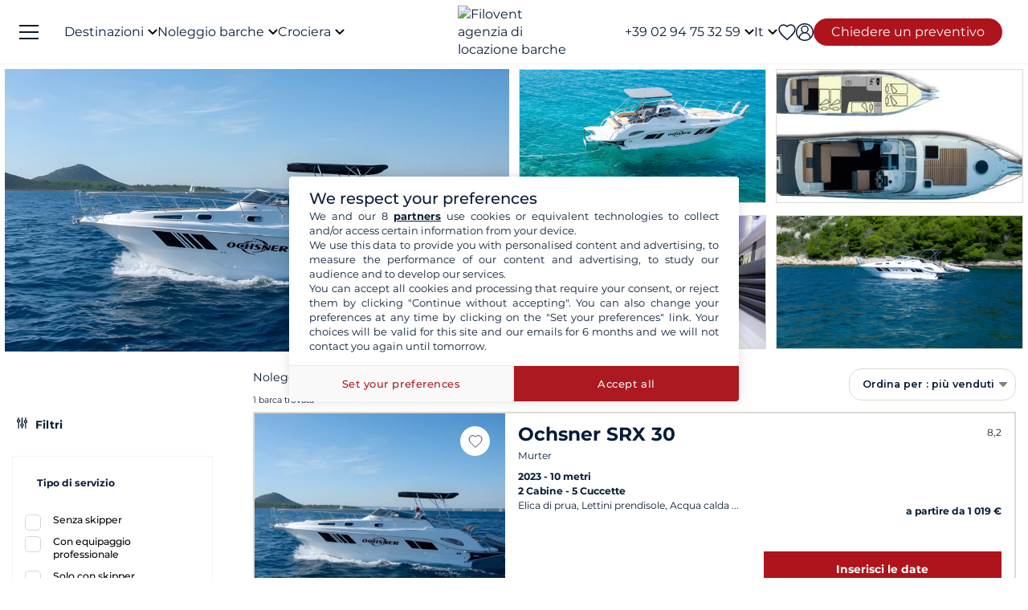

--- FILE ---
content_type: text/html; charset=UTF-8
request_url: https://www.filovent.com/it/noleggio-barche/flotta/modello/Ochsner_SRX_30/19159.html
body_size: 43539
content:
<!DOCTYPE html><html lang="it"><head><link rel="preconnect" href="https://www.filovent.com"><link rel="preconnect" href="https://www.googletagmanager.com"><link rel="preconnect" href="https://fonts.googleapis.com"><link rel="preconnect" href="https://schema.org","@graph":[{"@type":"TravelAgency","@id":"www.filovent.com"><link rel="preconnect" href="https://www.google.com"><link rel="preconnect" href="https://www.instagram.com"><link rel="preconnect" href="https://www.w3.org"><link rel="preconnect" href="https://media.filovent.com"><link rel="preconnect" href="https://www.bohemiancoding.com"><link rel="preconnect" href="https://it.trustpilot.com"><link rel="preconnect" href="https://schema.org"><link rel="preconnect" href="https://www.linkedin.com"><link rel="preconnect" href="https://fr-fr.facebook.com"><link rel="preconnect" href="https://www.youtube.com"><link rel="preconnect" href="https://client.filovent.com"><link rel="preconnect" href="https://renter.filovent.com"><link rel="preconnect" href="https://www.tripadvisor.it"><link rel="preconnect" href="https://laravel-livewire.com"><!-- DOCKER PROD --> <meta charset="utf-8"> <meta name="viewport"        content="width=device-width, initial-scale=1 , maximum-scale=1.0, user-scalable=0"> <meta name="mobile-web-app-capable" content="yes" /> <meta name="csrf-token" content="TbRDpGSnSwYTyjegMnLr9rYpV2Ic5dH42qMLSOue"> <meta name="format-detection" content="telephone=no" /> <meta name="trustedsite-verification" content="a48efac844d09bfdb10e87c7a9267a08" /> <meta name="msvalidate.01" content="90A126BFF6683E0F3A622419D6991E5C" /> <meta name="google-site-verification" content="FdbwcnOkfkwzMAHCUnSAXlIigCalOdM-yq9VROiqedc" /> <meta name='botify-site-verification' content='aPS8ERk5twD3FqkmBlul9mq73LNXH1Za' /> <link rel="icon" href="https://www.filovent.com/favicon.ico" type="image/x-icon"> <link rel="shortcut icon" href="https://www.filovent.com/favicon.ico" type="image/x-icon"> <link rel="apple-touch-icon" sizes="180x180" href="https://www.filovent.com/apple-touch-icon.png"> <!-- Google Tag Manager --> <script>            (function(w, d, s, l, i) {                w[l] = w[l] || [];                w[l].push({                    'gtm.start': new Date().getTime(),                    event: 'gtm.js'                });                var f = d.getElementsByTagName(s)[0],                    j = d.createElement(s),                    dl = l != 'dataLayer' ? '&l=' + l : '';                j.async = true;                j.defer = true;                j.src =                    'https://www.googletagmanager.com/gtm.js?id=' + i + dl;                f.parentNode.insertBefore(j, f);            })(window, document, 'script', 'dataLayer', 'GTM-5DFVF5');            (function() {                try {                    window.setTimeout(function() {                        dataLayer.push({                            'event': 'afterLoad'                        });                    }, 5000);                } catch (err) {}            })();        </script> <!-- End Google Tag Manager --> <meta name="description" content="Noleggio Barca a motore Ochsner SRX 30 - Godetevi un soggiorno indimenticabile con Filovent, specialista della locazione barche Ochsner SRX 30, con o senza skipper. Preventivo gratuito !" /> <title>Noleggio Barca a motore Ochsner SRX 30</title> <!-- Styles --> <style >[wire\:loading], [wire\:loading\.delay], [wire\:loading\.inline-block], [wire\:loading\.inline], [wire\:loading\.block], [wire\:loading\.flex], [wire\:loading\.table], [wire\:loading\.grid], [wire\:loading\.inline-flex] {display: none;}[wire\:loading\.delay\.shortest], [wire\:loading\.delay\.shorter], [wire\:loading\.delay\.short], [wire\:loading\.delay\.long], [wire\:loading\.delay\.longer], [wire\:loading\.delay\.longest] {display:none;}[wire\:offline] {display: none;}[wire\:dirty]:not(textarea):not(input):not(select) {display: none;}input:-webkit-autofill, select:-webkit-autofill, textarea:-webkit-autofill {animation-duration: 50000s;animation-name: livewireautofill;}@keyframes livewireautofill { from {} }</style> <link rel="alternate" hreflang="fr" href="https://www.filovent.com/location-voilier-Ochsner_SRX_30-fiche-bateau-19159.html"> <link rel="alternate" hreflang="de" href="https://www.filovent.com/de/boot-mieten/flotte/modell/Ochsner_SRX_30/19159.html"> <link rel="alternate" hreflang="es" href="https://www.filovent.com/es/alquiler-modelo-Ochsner_SRX_30/19159.html"> <link rel="canonical" href="https://www.filovent.com/it/noleggio-barche/flotta/modello/Ochsner_SRX_30/19159.html"> <link rel="alternate" hreflang="it" href="https://www.filovent.com/it/noleggio-barche/flotta/modello/Ochsner_SRX_30/19159.html"> <link rel="alternate" hreflang="en-gb" href="https://www.filovent.com/uk/boat-hire/fleet/model/Ochsner_SRX_30/19159.html"> <link rel="alternate" hreflang="en-us" href="https://www.filovent.com/us/yacht-charter/boat-model/Ochsner_SRX_30/19159.html"> <link href="https://www.filovent.com/front/assets/img/logo.webp" rel="preload" as="image" fetchpriority="high"> <link        href="https://fonts.googleapis.com/css2?family=Montserrat:ital,wght@0,200;0,400;0,500;0,600;0,700;1,200;1,400;1,500;1,600;1,700&display=fallback"        rel="preload" as="font" fetchpriority="high" crossorigin> <link        href="https://fonts.googleapis.com/css2?family=Montserrat:ital,wght@0,200;0,400;0,500;0,600;0,700;1,200;1,400;1,500;1,600;1,700&display=fallback"        rel="stylesheet"> <link src="//dynamic.criteo.com/js/ld/ld.js?a=29085" rel="preload" fetchpriority="low" as="script" > <script  type="text/javascript"            src="//dynamic.criteo.com/js/ld/ld.js?a=29085" async="true"> </script> <script type="application/ld+json">        {"@context":"https://schema.org","@graph":[{"@type":"TravelAgency","@id":"https://www.filovent.com/it#organization","name":"Filovent","alternateName":"Gruppo Filovent","slogan":"Specialisti nel noleggio barche e nelle crociere dal 1995","url":"https://www.filovent.com/it","logo":{"@type":"ImageObject","url":"https://www.filovent.com/front/assets/img/logo.webp","width":250,"height":100},"image":{"@type":"ImageObject","url":"https://www.filovent.com/storage/Y2NleHpIcjhUdjA5N3FqaWtPMmdwRGxEaTlzWS1tZXRhYUc5dFpTMXRZV2x1TG1wd1p3LmpwZw.jpg","caption":"Filovent – Noleggio barche e crociere"},"priceRange":"€€–€€€","foundingDate":"1995","founder":{"@type":"Person","name":"Philippe Brunet"},"telephone":"+390294753259","email":"info@filovent.com","address":{"@type":"PostalAddress","streetAddress":"8 rue de l'Est","addressLocality":"Boulogne-Billancourt","postalCode":"92100","addressRegion":"Île-de-France","addressCountry":"FR"},"geo":{"@type":"GeoCoordinates","latitude":48.8356,"longitude":2.2411},"hasMap":"https://www.google.com/maps/place/8+Rue+de+l'Est,+92100+Boulogne-Billancourt","contactPoint":[{"@type":"ContactPoint","telephone":"+33170809735","contactType":"Assistenza clienti","availableLanguage":["fr","en","it"],"areaServed":"FR"},{"@type":"ContactPoint","email":"info@filovent.com","contactType":"Prenotazioni","availableLanguage":["fr","en","it"]}],"sameAs":["https://www.instagram.com/filovent/","https://www.facebook.com/filovent.fr/","https://www.linkedin.com/company/groupe-filovent"],"description":"Filovent è un'agenzia di viaggi specializzata nel noleggio barche, nelle crociere in cabina e nelle houseboat. Offriamo esperienze su misura per ogni livello, dall'autonomia totale alle crociere con equipaggio tutto incluso.","aggregateRating":{"@type":"AggregateRating","ratingValue":"8.6","bestRating":"10","worstRating":"0","ratingCount":183,"reviewCount":183},"knowsAbout":["noleggio barche","noleggio catamarani","noleggio barche a vela","noleggio barche a motore","yacht charter","bareboat charter","skippered charter","crewed charter","crociere in cabina","crociere fluviali","vacanze in houseboat","canal boat / houseboat"],"areaServed":[{"@type":"Place","name":"Egitto"},{"@type":"Place","name":"Croazia"},{"@type":"Place","name":"Grecia"},{"@type":"Place","name":"Italia"},{"@type":"Place","name":"Caraibi"},{"@type":"Place","name":"Costa Azzurra"},{"@type":"Place","name":"Fiordi norvegesi"},{"@type":"Place","name":"Corsica"},{"@type":"Place","name":"Spagna"},{"@type":"Place","name":"Polinesia Francese"},{"@type":"Place","name":"Canal du Midi"},{"@type":"Place","name":"Seychelles"},{"@type":"Place","name":"Turchia"}],"hasOfferCatalog":{"@type":"OfferCatalog","name":"I nostri servizi di noleggio barche e crociere","itemListElement":[{"@type":"Offer","@id":"https://www.filovent.com/it#bareboat","itemOffered":{"@type":"Service","name":"Noleggio barca senza skipper","serviceType":"Bareboat charter","description":"Hai le competenze per condurre e gestire l’imbarcazione: goditi la piena autonomia. Per diportisti esperti che vogliono gestire navigazione, ancoraggi e soste in autonomia.","provider":{"@id":"https://www.filovent.com/it#organization"}},"priceSpecification":{"@type":"PriceSpecification","priceCurrency":"EUR"}},{"@type":"Offer","@id":"https://www.filovent.com/it#skippered","itemOffered":{"@type":"Service","name":"Noleggio barca con skipper","serviceType":"Skippered charter","description":"Non servono conoscenze specifiche: uno skipper professionista gestisce la navigazione. Resti il locatario e responsabile dell’imbarcazione, imparando dalla sua esperienza locale.","provider":{"@id":"https://www.filovent.com/it#organization"}},"priceSpecification":{"@type":"PriceSpecification","priceCurrency":"EUR"}},{"@type":"Offer","@id":"https://www.filovent.com/it#crewed","itemOffered":{"@type":"Service","name":"Crociera con equipaggio","serviceType":"Crewed charter","description":"La versione di lusso: sali a bordo di uno yacht in esercizio commerciale, come su una piccola nave privata. L’equipaggio (capitano, hostess, chef) si occupa di tutto. Di norma su yacht o catamarani di grandi dimensioni.","provider":{"@id":"https://www.filovent.com/it#organization"}},"priceSpecification":{"@type":"PriceSpecification","priceCurrency":"EUR"}},{"@type":"Offer","@id":"https://www.filovent.com/it#cabin","itemOffered":{"@type":"Service","name":"Crociera in cabina","serviceType":"Cabin cruise","description":"Prenoti una cabina a bordo di un’imbarcazione premium e a misura d’uomo, condivisa con altri viaggiatori. Un equipaggio professionale gestisce navigazione, cucina e servizio di bordo. Itinerario e attività sono pianificati in anticipo.","provider":{"@id":"https://www.filovent.com/it#organization"}},"priceSpecification":{"@type":"PriceSpecification","priceCurrency":"EUR"}},{"@type":"Offer","@id":"https://www.filovent.com/it#houseboat","itemOffered":{"@type":"Service","name":"Noleggio houseboat","serviceType":"Canal boat / Houseboat","description":"Barche fluviali senza patente per scoprire le regioni più belle d’Europa — in Francia sul Canal du Midi o sul Canal du Vernay, e itinerari in Olanda e Germania.","provider":{"@id":"https://www.filovent.com/it#organization"}},"priceSpecification":{"@type":"PriceSpecification","priceCurrency":"EUR"}}]}}]}        </script> <style>        .sd-cmp-3H8D2{            padding: 25px!important;            gap: 8px!important;        }        .sd-cmp-3nwYC,        .sd-cmp-3nwYC div,        .sd-cmp-3nwYC span        {            display: block!important;            text-align: center!important;        }    </style> <style>            :root {                                    --cl-cta-bg: #af141c;                                    --cl-red-bg: #f00;                                    --cl-blue-bg: #081C37;                                    --cl-gray-bg: #f4f2ec;                                    --cl-cta-font: #af141c;                                    --cl-red-font: #f00;                                    --cl-blue-1-bg: #015aa5;                                    --cl-blue-2-bg: #04abef;                                    --cl-blue-3-bg: #00b8f8;                                    --cl-blue-4-bg: #003366;                                    --cl-blue-5-bg: #1793d7;                                    --cl-blue-6-bg: #081C37;                                    --cl-blue-7-bg: #004ba4;                                    --cl-blue-8-bg: #1e2f97;                                    --cl-blue-9-bg: #081C37;                                    --cl-blue-font: #081C37;                                    --cl-cta-hover: #af141c;                                    --cl-gray-0-bg: #f5f2ed;                                    --cl-gray-1-bg: #dddad3;                                    --cl-gray-2-bg: #e8e6df;                                    --cl-gray-3-bg: #f6f5f3;                                    --cl-gray-4-bg: #f6f4ef;                                    --cl-gray-5-bg: #8590b7;                                    --cl-gray-6-bg: #cccccc;                                    --cl-gray-7-bg: #e0e4e4;                                    --cl-gray-8-bg: #666666;                                    --cl-gray-9-bg: #b1b5af;                                    --cl-gray-font: #f4f2ec;                                    --cl-red-hover: #f00;                                    --cl-black-1-bg: #081C37;                                    --cl-black-2-bg: #081C37;                                    --cl-black-3-bg: #081C37;                                    --cl-blue-hover: #081C37;                                    --cl-cta-border: #af141c;                                    --cl-gray-10-bg: #cecece;                                    --cl-gray-11-bg: #cccccc;                                    --cl-gray-12-bg: #f6f5f5;                                    --cl-gray-13-bg: #dbd9d4;                                    --cl-gray-hover: #f4f2ec;                                    --cl-red-border: #f00;                                    --cl-blue-1-font: #015aa5;                                    --cl-blue-2-font: #04abef;                                    --cl-blue-3-font: #00b8f8;                                    --cl-blue-4-font: #003366;                                    --cl-blue-5-font: #1793d7;                                    --cl-blue-6-font: #081C37;                                    --cl-blue-7-font: #004ba4;                                    --cl-blue-8-font: #1e2f97;                                    --cl-blue-9-font: #081C37;                                    --cl-blue-border: #081C37;                                    --cl-gray-0-font: #f5f2ed;                                    --cl-gray-1-font: #dddad3;                                    --cl-gray-2-font: #e8e6df;                                    --cl-gray-3-font: #f6f5f3;                                    --cl-gray-4-font: #f6f4ef;                                    --cl-gray-5-font: #8590b7;                                    --cl-gray-6-font: #cccccc;                                    --cl-gray-7-font: #e0e4e4;                                    --cl-gray-8-font: #666666;                                    --cl-gray-9-font: #b1b5af;                                    --cl-gray-border: #f4f2ec;                                    --cl-black-1-font: #081C37;                                    --cl-black-2-font: #081C37;                                    --cl-black-3-font: #081C37;                                    --cl-blue-1-hover: #015aa5;                                    --cl-blue-2-hover: #04abef;                                    --cl-blue-3-hover: #00b8f8;                                    --cl-blue-4-hover: #003366;                                    --cl-blue-5-hover: #1793d7;                                    --cl-blue-6-hover: #081C37;                                    --cl-blue-7-hover: #004ba4;                                    --cl-blue-8-hover: #1e2f97;                                    --cl-blue-9-hover: #081C37;                                    --cl-gray-0-hover: #f5f2ed;                                    --cl-gray-1-hover: #dddad3;                                    --cl-gray-10-font: #cecece;                                    --cl-gray-11-font: #cccccc;                                    --cl-gray-12-font: #f6f5f5;                                    --cl-gray-13-font: #dbd9d4;                                    --cl-gray-2-hover: #e8e6df;                                    --cl-gray-3-hover: #f6f5f3;                                    --cl-gray-4-hover: #f6f4ef;                                    --cl-gray-5-hover: #8590b7;                                    --cl-gray-6-hover: #cccccc;                                    --cl-gray-7-hover: #e0e4e4;                                    --cl-gray-8-hover: #666666;                                    --cl-gray-9-hover: #b1b5af;                                    --cl-black-1-hover: #081C37;                                    --cl-black-2-hover: #081C37;                                    --cl-black-3-hover: #081C37;                                    --cl-blue-1-border: #015aa5;                                    --cl-blue-2-border: #04abef;                                    --cl-blue-3-border: #00b8f8;                                    --cl-blue-4-border: #003366;                                    --cl-blue-5-border: #1793d7;                                    --cl-blue-6-border: #081C37;                                    --cl-blue-7-border: #004ba4;                                    --cl-blue-8-border: #1e2f97;                                    --cl-blue-9-border: #081C37;                                    --cl-gray-0-border: #f5f2ed;                                    --cl-gray-1-border: #dddad3;                                    --cl-gray-10-hover: #cecece;                                    --cl-gray-11-hover: #cccccc;                                    --cl-gray-12-hover: #f6f5f5;                                    --cl-gray-13-hover: #dbd9d4;                                    --cl-gray-2-border: #e8e6df;                                    --cl-gray-3-border: #f6f5f3;                                    --cl-gray-4-border: #f6f4ef;                                    --cl-gray-5-border: #8590b7;                                    --cl-gray-6-border: #cccccc;                                    --cl-gray-7-border: #e0e4e4;                                    --cl-gray-8-border: #666666;                                    --cl-gray-9-border: #b1b5af;                                    --cl-black-1-border: #081C37;                                    --cl-black-2-border: #081C37;                                    --cl-black-3-border: #081C37;                                    --cl-filter-show-bg: #f00;                                    --cl-gray-10-border: #cecece;                                    --cl-gray-11-border: #cccccc;                                    --cl-gray-12-border: #f6f5f5;                                    --cl-gray-13-border: #dbd9d4;                                    --cl-menu-footer-bg: #081C37;                                    --cl-filter-show-font: #f00;                                    --cl-footer-social-bg: #081C37;                                    --cl-menu-footer-font: #081C37;                                    --cl-filter-show-hover: #f00;                                    --cl-menu-footer-hover: #081C37;                                    --cl-filter-show-border: #f00;                                    --cl-footer-social-font: #081C37;                                    --cl-menu-footer-border: #081C37;                                    --cl-copyright-footer-bg: #081C37;                                    --cl-footer-social-hover: #081C37;                                    --cl-footer-social-border: #081C37;                                    --cl-copyright-footer-font: #081C37;                                    --cl-copyright-footer-hover: #081C37;                                    --cl-copyright-footer-border: #081C37;                            }    </style> <link rel="stylesheet" href="/front/assets/css/page/manufacturer-brand.css?id=21650dad73922a45b36893f3f8bee180"> <script src='/dist/assets/main-Czm3-_bj.js'></script><link rel='stylesheet' href='/dist/assets/main-DTZS0iNt.css' /></head><body x-data="main('it', true, true ,  true )" data-mode="d" > <!-- Google Tag Manager --> <noscript><iframe src="https://www.googletagmanager.com/ns.html?id=GTM-5DFVF5"            height="0" width="0" style="display:none;visibility:hidden"></iframe></noscript> <!-- End Google Tag Manager --> <style>    @media (max-width: 1024px) {        .countdown{            display: none !important;        }    }</style> <header x-data="headerScrollHandler(false)"    :class="{ '!z-1000': hasScrolled }"    class="flv-header-v2"> <div class="flv-header-top"> <div class="menu-burger"> <div class="nav-overlay"></div> <div class="flv-toggle-menu box-border"> <div class="flv-burger-menu-line line1"></div> <div class="flv-burger-menu-line line2"></div> <div class="flv-burger-menu-line line3"></div> </div> <nav class="flv-nav-bar-burger  flv-scroll-smooty "> <div class="flv-logo-burger"> <img                            src="https://www.filovent.com/storage/public/888/logoslogo-6931809695945.webp"                             alt="Filovent agenzia di locazione barche"                class="max-w-[110px] sm:max-w-[140px]"> </div> <ul class="px-0 pt-15 pb-2"> <li class="nav-li-item-burger"> <a href="https://www.filovent.com/it/noleggio-barche/destinazioni.html" class="nav-link-burger hover:underline">                        Destinazioni                    </a> </li> <li class="nav-li-item-burger"> <a href="https://www.filovent.com/it/landing/tutte-le-nostre-barche" class="nav-link-burger hover:underline">Noleggio barche</a> </li> <li class="nav-li-item-burger"> <a href="https://www.filovent.com/it/crociera"                        class="nav-link-burger hover:underline">Crociera</a> </li> <li class="nav-li-item-burger"> <a href="https://www.filovent.com/it/magazine"                        class="nav-link-burger hover:underline">Magazine</a> </li> <li class="nav-li-item-burger"> <a href="https://www.filovent.com/it/brochure"                    class="nav-link-burger hover:underline">Brochure</a> </li> <li class="nav-li-item-burger"> <a href="https://www.filovent.com/it/magazine/tags/itinerari" class="nav-link-burger hover:underline">Percorsi</a> </li> <li class="nav-li-item-burger"> <a href="https://www.filovent.com/it/noleggio-barche/flotta.html"                    class="nav-link-burger hover:underline">Tutti i costruttori</a> </li> <li class="nav-li-item-burger"> <a href="https://www.filovent.com/it/chi-siamo"                    class="nav-link-burger hover:underline">Chi siamo?</a> </li> <li class="nav-li-item-burger"> <a href="https://www.filovent.com/it/front/contacts"                    class="nav-link-burger hover:underline">Contatti</a> </li> </ul> <ul class="pt-2 border-t border-[#F5F0EA]"> <div wire:id="dbJHQOJ6GYoqfRez0LBy" wire:initial-data="{&quot;fingerprint&quot;:{&quot;id&quot;:&quot;dbJHQOJ6GYoqfRez0LBy&quot;,&quot;name&quot;:&quot;auth.v2.burger-connection&quot;,&quot;locale&quot;:&quot;it&quot;,&quot;path&quot;:&quot;it\/noleggio-barche\/flotta\/modello\/Ochsner_SRX_30\/19159.html&quot;,&quot;method&quot;:&quot;GET&quot;,&quot;v&quot;:&quot;acj&quot;},&quot;effects&quot;:{&quot;listeners&quot;:[&quot;auth_refresh&quot;]},&quot;serverMemo&quot;:{&quot;children&quot;:[],&quot;errors&quot;:[],&quot;htmlHash&quot;:&quot;9e3b7d2f&quot;,&quot;data&quot;:{&quot;isCustomer&quot;:false,&quot;isGuest&quot;:false,&quot;isBroker&quot;:false,&quot;locale&quot;:&quot;it&quot;,&quot;isModClient&quot;:false},&quot;dataMeta&quot;:[],&quot;checksum&quot;:&quot;427b124d6a84f81ea36b546bc2915b495710b46425c3053d46762f8ea9e98744&quot;}}" class=""> <li class="px-5 py-1" > <a wire:click="$emit('open_login')" class="nav-link-burger hover:underline">Mio account</a> </li> </div><!-- Livewire Component wire-end:dbJHQOJ6GYoqfRez0LBy --> </ul> <ul> <li class="nav-li-item-burger"> <a @click="emitEvent('show_wish_list')" class="nav-link-burger hover:underline">                    I miei preferiti                </a> </li> <li class="nav-li-item-burger"> <a href="https://www.filovent.com/it/informazioni-legali"                    class="nav-link-burger hover:underline">Informazioni legali</a> </li> <li class="nav-li-item-burger"> <a href="https://www.filovent.com/it/condizioni-generali"                    class="nav-link-burger hover:underline">Condizioni Generali - Noleggio barche</a> </li> <li class="nav-li-item-burger"> <a href="https://www.filovent.com/it/condizioni-generali-crociera-cabina"                    class="nav-link-burger hover:underline">Condizioni Generali - Crociera</a> </li> <li class="nav-li-item-burger visible xl:hidden"> <a @click="emitEvent('show_main_contact_form')"                    class="nav-link-burger hover:underline">I nostri esperti vi consigliano</a> </li> <li class="nav-li-item-burger visible xl:hidden" class="nav-link-burger hover:underline"> <a class="flex nav-link-burger hover:underline" @click="emitEvent('show_locale_modal')"> <img width="20" height="18"                            src="https://www.filovent.com/front/assets/img/flags/it.png" alt="icon-flag"                            loading="lazy"> <span class="pl-2"> Italiano</span> </a> </li> </ul> </nav> <div> <div wire:id="VYthRP3V4jZqLfwX7TRN" wire:initial-data="{&quot;fingerprint&quot;:{&quot;id&quot;:&quot;VYthRP3V4jZqLfwX7TRN&quot;,&quot;name&quot;:&quot;front.v2.locale-modal&quot;,&quot;locale&quot;:&quot;it&quot;,&quot;path&quot;:&quot;it\/noleggio-barche\/flotta\/modello\/Ochsner_SRX_30\/19159.html&quot;,&quot;method&quot;:&quot;GET&quot;,&quot;v&quot;:&quot;acj&quot;},&quot;effects&quot;:{&quot;listeners&quot;:[&quot;show_locale_modal&quot;,&quot;close_locale_modal&quot;]},&quot;serverMemo&quot;:{&quot;children&quot;:[],&quot;errors&quot;:[],&quot;htmlHash&quot;:&quot;de21bffd&quot;,&quot;data&quot;:{&quot;pageRoutes&quot;:[{&quot;key&quot;:&quot;it&quot;,&quot;url&quot;:&quot;https:\/\/www.filovent.com\/it\/noleggio-barche\/flotta\/modello\/Ochsner_SRX_30\/19159.html&quot;},{&quot;key&quot;:&quot;de&quot;,&quot;url&quot;:&quot;https:\/\/www.filovent.com\/de\/boot-mieten\/flotte\/modell\/Ochsner_SRX_30\/19159.html&quot;},{&quot;key&quot;:&quot;uk&quot;,&quot;url&quot;:&quot;https:\/\/www.filovent.com\/uk\/boat-hire\/fleet\/model\/Ochsner_SRX_30\/19159.html&quot;},{&quot;key&quot;:&quot;us&quot;,&quot;url&quot;:&quot;https:\/\/www.filovent.com\/us\/yacht-charter\/boat-model\/Ochsner_SRX_30\/19159.html&quot;},{&quot;key&quot;:&quot;es&quot;,&quot;url&quot;:&quot;https:\/\/www.filovent.com\/es\/alquiler-modelo-Ochsner_SRX_30\/19159.html&quot;},{&quot;key&quot;:&quot;fr&quot;,&quot;url&quot;:&quot;https:\/\/www.filovent.com\/location-voilier-Ochsner_SRX_30-fiche-bateau-19159.html&quot;}],&quot;open&quot;:false,&quot;nested&quot;:false},&quot;dataMeta&quot;:{&quot;collections&quot;:[&quot;pageRoutes&quot;]},&quot;checksum&quot;:&quot;32fe5cc3b4d08ee32e7a315169999a560adab07668a96daea0f174e1c232fe0c&quot;}}"class="flv-modal"x-data="toolsModal(window.Livewire.find('VYthRP3V4jZqLfwX7TRN').entangle('open'))"x-bind="dialogue"> <div class="flv-modal-body locale-modal-body" id="flv-modal-body"> <span class="icon-close iconeClose" @click="closeModalLocale()"> <svg  class="code-color iconeClose" width="20px" height="20px" xmlns="http://www.w3.org/2000/svg" version="1.0" preserveAspectRatio="xMidYMid meet" viewBox="0 0 28.98 28"> <g transform="translate(0.000000,28.000000) scale(0.100000,-0.100000)"> <path            d="M0 267 c0 -8 27 -39 59 -70 l60 -57 -60 -57 c-57 -54 -73 -83 -46 -83 7 0 37 25 67 55 30 30 59 55 65 55 6 0 35 -25 65 -55 30 -30 60 -55 67 -55 27 0 11 29 -46 83 l-60 57 60 57 c57 54 73 83 46 83 -7 0 -37 -25 -67 -55 -30 -30 -59 -55 -65 -55 -6 0 -35 25 -65 55 -54 54 -80 68 -80 42z" /> </g></svg> </span> <div class="flv-modal-content wish"> <a href="https://www.filovent.com/it/noleggio-barche/flotta/modello/Ochsner_SRX_30/19159.html" class="flex mb-3 hover:underline last:mb-0"> <img height="16" width="16"                    src="https://www.filovent.com/front/assets/img/flags/it.png"                    loading="lazy"> <span class="text-sm ml-2 text-blue-font">                    Italiano                </span> </a> <a href="https://www.filovent.com/de/boot-mieten/flotte/modell/Ochsner_SRX_30/19159.html" class="flex mb-3 hover:underline last:mb-0"> <img height="16" width="16"                    src="https://www.filovent.com/front/assets/img/flags/de.png"                    loading="lazy"> <span class="text-sm ml-2 text-blue-font">                    Deutsch                </span> </a> <a href="https://www.filovent.com/uk/boat-hire/fleet/model/Ochsner_SRX_30/19159.html" class="flex mb-3 hover:underline last:mb-0"> <img height="16" width="16"                    src="https://www.filovent.com/front/assets/img/flags/uk.png"                    loading="lazy"> <span class="text-sm ml-2 text-blue-font">                    English (UK)                </span> </a> <a href="https://www.filovent.com/us/yacht-charter/boat-model/Ochsner_SRX_30/19159.html" class="flex mb-3 hover:underline last:mb-0"> <img height="16" width="16"                    src="https://www.filovent.com/front/assets/img/flags/us.png"                    loading="lazy"> <span class="text-sm ml-2 text-blue-font">                    English (US)                </span> </a> <a href="https://www.filovent.com/es/alquiler-modelo-Ochsner_SRX_30/19159.html" class="flex mb-3 hover:underline last:mb-0"> <img height="16" width="16"                    src="https://www.filovent.com/front/assets/img/flags/es.png"                    loading="lazy"> <span class="text-sm ml-2 text-blue-font">                    Español                </span> </a> <a href="https://www.filovent.com/location-voilier-Ochsner_SRX_30-fiche-bateau-19159.html" class="flex mb-3 hover:underline last:mb-0"> <img height="16" width="16"                    src="https://www.filovent.com/front/assets/img/flags/fr.png"                    loading="lazy"> <span class="text-sm ml-2 text-blue-font">                    Français                </span> </a> </div> </div></div><!-- Livewire Component wire-end:VYthRP3V4jZqLfwX7TRN --></div></div> <!--Logo--> <a class="flv-logo-header" href="https://www.filovent.com/it"> <img                                src="https://www.filovent.com/storage/public/888/logoslogo-6931809695945.webp"                alt="Filovent agenzia di locazione barche"                width="140"                height="35"                class="max-w-[110px] sm:max-w-[140px]"                > </a> <nav class="flex justify-between flex-1"> <!--LEFT MENU--> <ul class="flv-menu-header-ul menu-left"> <li class="hidden xl:block"> <div> <span class="flv-nav-link-custom" toggle-tab-menu>        Destinazioni        <svg class="transition-transform duration-200 transform" style="margin-left: 5px;"     width="12"     height="12"    viewBox="6 10 12 7" fill="#000" xmlns="http://www.w3.org/2000/svg"> <path d="M15.8805 10.2901L12.0005 14.1701L8.12047 10.2901C7.73047 9.90006 7.10047 9.90006 6.71047 10.2901C6.32047 10.6801 6.32047 11.3101 6.71047 11.7001L11.3005 16.2901C11.6905 16.6801 12.3205 16.6801 12.7105 16.2901L17.3005 11.7001C17.6905 11.3101 17.6905 10.6801 17.3005 10.2901C16.9105 9.91006 16.2705 9.90006 15.8805 10.2901Z"></path></svg> </span> <div class="flv-dropdown-section hidden"> <div class="flv-dropdown-content  h-[90vh]"> <div class="flex"> <div class="flex-col w-1/6 min-w-[250px] min-h-[760px] bg-[#fbfbfb]"> <button class="flv-tab-link active" toggle-tab-content data-id="tab1"> <span>Noleggio di barche<br /> <span class="font-normal italic">Con o senza skipper</span> </span> </button> <button class="flv-tab-link" toggle-tab-content data-id="tab2"><span>Crociera alla cabina</span> </button> <button class="flv-tab-link" toggle-tab-content data-id="tab3"><span>Noleggio di houseboats<br /> <span class="font-normal italic">Senza patente</span> </span> </button> </div> <div class="flex-col w-5/6 px-5"> <div id="tab1" class="tab-content-item active  flv-scroll-smooty max-h-[600px]"> <div class="columns-5 gap-4"> <div class="mb-3"> <span class="list-subtitle">Atlantico</span> <ul class="list-group"> <li> <a href="https://www.filovent.com/it/noleggio-barche/Azzorre_isole.html"                                            class="list-item">                                            Azzorre isole                                        </a> </li> <li> <a href="https://www.filovent.com/it/noleggio-barche/Belgio.html"                                            class="list-item">                                            Belgio                                        </a> </li> <li> <a href="https://www.filovent.com/it/noleggio-barche/Brasile.html"                                            class="list-item">                                            Brasile                                        </a> </li> <li> <a href="https://www.filovent.com/it/noleggio-barche/Canada.html"                                            class="list-item">                                            Canada                                        </a> </li> <li> <a href="https://www.filovent.com/it/noleggio-barche/Francia_costa_atlantica.html"                                            class="list-item">                                            Francia (costa atlantica)                                        </a> </li> <li> <a href="https://www.filovent.com/it/noleggio-barche/Francia_la_Manica.html"                                            class="list-item">                                            Francia (la Manica)                                        </a> </li> <li> <a href="https://www.filovent.com/it/noleggio-barche/Inghilterra.html"                                            class="list-item">                                            Inghilterra                                        </a> </li> <li> <a href="https://www.filovent.com/it/noleggio-barche/Irlanda.html"                                            class="list-item">                                            Irlanda                                        </a> </li> <li> <a href="https://www.filovent.com/it/noleggio-barche/Islanda.html"                                            class="list-item">                                            Islanda                                        </a> </li> <li> <a href="https://www.filovent.com/it/noleggio-barche/Isole_Canarie.html"                                            class="list-item">                                            Isole Canarie                                        </a> </li> <li> <a href="https://www.filovent.com/it/noleggio-barche/Isole_di_Capo_Verde.html"                                            class="list-item">                                            Isole di Capo Verde                                        </a> </li> <li> <a href="https://www.filovent.com/it/noleggio-barche/Madeira.html"                                            class="list-item">                                            Madeira                                        </a> </li> <li> <a href="https://www.filovent.com/it/noleggio-barche/Norvegia.html"                                            class="list-item">                                            Norvegia                                        </a> </li> <li> <a href="https://www.filovent.com/it/noleggio-barche/Olanda.html"                                            class="list-item">                                            Olanda                                        </a> </li> <li> <a href="https://www.filovent.com/it/noleggio-barche/Portogallo.html"                                            class="list-item">                                            Portogallo                                        </a> </li> <li> <a href="https://www.filovent.com/it/noleggio-barche/Scozia.html"                                            class="list-item">                                            Scozia                                        </a> </li> <li> <a href="https://www.filovent.com/it/noleggio-barche/Stati_Uniti.html"                                            class="list-item">                                            Stati Uniti                                        </a> </li> </ul> </div> <div class="mb-3"> <span class="list-subtitle">Caraibi</span> <ul class="list-group"> <li> <a href="https://www.filovent.com/it/noleggio-barche/Anguilla.html"                                            class="list-item">                                            Anguilla                                        </a> </li> <li> <a href="https://www.filovent.com/it/noleggio-barche/Antigua.html"                                            class="list-item">                                            Antigua                                        </a> </li> <li> <a href="https://www.filovent.com/it/noleggio-barche/Bahamas.html"                                            class="list-item">                                            Bahamas                                        </a> </li> <li> <a href="https://www.filovent.com/it/noleggio-barche/Barbados.html"                                            class="list-item">                                            Barbados                                        </a> </li> <li> <a href="https://www.filovent.com/it/noleggio-barche/Belize.html"                                            class="list-item">                                            Belize                                        </a> </li> <li> <a href="https://www.filovent.com/it/noleggio-barche/Colombia.html"                                            class="list-item">                                            Colombia                                        </a> </li> <li> <a href="https://www.filovent.com/it/noleggio-barche/Cuba.html"                                            class="list-item">                                            Cuba                                        </a> </li> <li> <a href="https://www.filovent.com/it/noleggio-barche/Dominica.html"                                            class="list-item">                                            Dominica                                        </a> </li> <li> <a href="https://www.filovent.com/it/noleggio-barche/Giamaica.html"                                            class="list-item">                                            Giamaica                                        </a> </li> <li> <a href="https://www.filovent.com/it/noleggio-barche/Grenada.html"                                            class="list-item">                                            Grenada                                        </a> </li> <li> <a href="https://www.filovent.com/it/noleggio-barche/Guadalupa.html"                                            class="list-item">                                            Guadalupa                                        </a> </li> <li> <a href="https://www.filovent.com/it/noleggio-barche/Isole_Vergini_britanniche.html"                                            class="list-item">                                            Isole Vergini britanniche                                        </a> </li> <li> <a href="https://www.filovent.com/it/noleggio-barche/Martinica.html"                                            class="list-item">                                            Martinica                                        </a> </li> <li> <a href="https://www.filovent.com/it/noleggio-barche/Panama.html"                                            class="list-item">                                            Panama                                        </a> </li> <li> <a href="https://www.filovent.com/it/noleggio-barche/Porto_Rico.html"                                            class="list-item">                                            Porto Rico                                        </a> </li> <li> <a href="https://www.filovent.com/it/noleggio-barche/repubblica-dominicana.html"                                            class="list-item">                                            Repubblica Dominicana                                        </a> </li> <li> <a href="https://www.filovent.com/it/noleggio-barche/Saint_Kitts.html"                                            class="list-item">                                            Saint Kitts                                        </a> </li> <li> <a href="https://www.filovent.com/it/noleggio-barche/Saint_Vincent_e_Grenadine.html"                                            class="list-item">                                            Saint Vincent e Grenadine                                        </a> </li> <li> <a href="https://www.filovent.com/it/noleggio-barche/SaintBarthelemy.html"                                            class="list-item">                                            Saint-Barthélemy                                        </a> </li> <li> <a href="https://www.filovent.com/it/noleggio-barche/SaintMartin.html"                                            class="list-item">                                            Saint-Martin                                        </a> </li> <li> <a href="https://www.filovent.com/it/noleggio-barche/Santa_Lucia.html"                                            class="list-item">                                            Santa Lucia                                        </a> </li> <li> <a href="https://www.filovent.com/it/noleggio-barche/Venezuela.html"                                            class="list-item">                                            Venezuela                                        </a> </li> </ul> </div> <div class="mb-3"> <span class="list-subtitle">Mar Baltico</span> <ul class="list-group"> <li> <a href="https://www.filovent.com/it/noleggio-barche/Danimarca.html"                                            class="list-item">                                            Danimarca                                        </a> </li> <li> <a href="https://www.filovent.com/it/noleggio-barche/Estonia.html"                                            class="list-item">                                            Estonia                                        </a> </li> <li> <a href="https://www.filovent.com/it/noleggio-barche/Finlandia.html"                                            class="list-item">                                            Finlandia                                        </a> </li> <li> <a href="https://www.filovent.com/it/noleggio-barche/Germania.html"                                            class="list-item">                                            Germania                                        </a> </li> <li> <a href="https://www.filovent.com/it/noleggio-barche/Lituania.html"                                            class="list-item">                                            Lituania                                        </a> </li> <li> <a href="https://www.filovent.com/it/noleggio-barche/Polonia.html"                                            class="list-item">                                            Polonia                                        </a> </li> <li> <a href="https://www.filovent.com/it/noleggio-barche/Russia.html"                                            class="list-item">                                            Russia                                        </a> </li> <li> <a href="https://www.filovent.com/it/noleggio-barche/Svezia.html"                                            class="list-item">                                            Svezia                                        </a> </li> </ul> </div> <div class="mb-3"> <span class="list-subtitle">Mar Rosso</span> <ul class="list-group"> <li> <a href="https://www.filovent.com/it/noleggio-barche/Egitto.html"                                            class="list-item">                                            Egitto                                        </a> </li> </ul> </div> <div class="mb-3"> <span class="list-subtitle">Mediterraneo</span> <ul class="list-group"> <li> <a href="https://www.filovent.com/it/noleggio-barche/Cipro.html"                                            class="list-item">                                            Cipro                                        </a> </li> <li> <a href="https://www.filovent.com/it/noleggio-barche/Corsica.html"                                            class="list-item">                                            Corsica                                        </a> </li> <li> <a href="https://www.filovent.com/it/noleggio-barche/Croazia.html"                                            class="list-item">                                            Croazia                                        </a> </li> <li> <a href="https://www.filovent.com/it/noleggio-barche/Francia_mediterranea.html"                                            class="list-item">                                            Francia mediterranea                                        </a> </li> <li> <a href="https://www.filovent.com/it/noleggio-barche/Grecia.html"                                            class="list-item">                                            Grecia                                        </a> </li> <li> <a href="https://www.filovent.com/it/noleggio-barche/Italia.html"                                            class="list-item">                                            Italia                                        </a> </li> <li> <a href="https://www.filovent.com/it/noleggio-barche/Malta.html"                                            class="list-item">                                            Malta                                        </a> </li> <li> <a href="https://www.filovent.com/it/noleggio-barche/Montenegro.html"                                            class="list-item">                                            Montenegro                                        </a> </li> <li> <a href="https://www.filovent.com/it/noleggio-barche/Slovenia.html"                                            class="list-item">                                            Slovenia                                        </a> </li> <li> <a href="https://www.filovent.com/it/noleggio-barche/Spagna__Isole_Baleari.html"                                            class="list-item">                                            Spagna - Isole Baleari                                        </a> </li> <li> <a href="https://www.filovent.com/it/noleggio-barche/Turchia.html"                                            class="list-item">                                            Turchia                                        </a> </li> </ul> </div> <div class="mb-3"> <span class="list-subtitle">Oceano Indiano</span> <ul class="list-group"> <li> <a href="https://www.filovent.com/it/noleggio-barche/Birmania.html"                                            class="list-item">                                            Birmania                                        </a> </li> <li> <a href="https://www.filovent.com/it/noleggio-barche/Indonesia.html"                                            class="list-item">                                            Indonesia                                        </a> </li> <li> <a href="https://www.filovent.com/it/noleggio-barche/Isola_Mauritius.html"                                            class="list-item">                                            Isola Mauritius                                        </a> </li> <li> <a href="https://www.filovent.com/it/noleggio-barche/Isole_Seychelles.html"                                            class="list-item">                                            Isole Seychelles                                        </a> </li> <li> <a href="https://www.filovent.com/it/noleggio-barche/Madagascar.html"                                            class="list-item">                                            Madagascar                                        </a> </li> <li> <a href="https://www.filovent.com/it/noleggio-barche/Maldive.html"                                            class="list-item">                                            Maldive                                        </a> </li> <li> <a href="https://www.filovent.com/it/noleggio-barche/Malesia.html"                                            class="list-item">                                            Malesia                                        </a> </li> <li> <a href="https://www.filovent.com/it/noleggio-barche/Singapore.html"                                            class="list-item">                                            Singapore                                        </a> </li> <li> <a href="https://www.filovent.com/it/noleggio-barche/Sri_Lanka.html"                                            class="list-item">                                            Sri Lanka                                        </a> </li> <li> <a href="https://www.filovent.com/it/noleggio-barche/Tailandia.html"                                            class="list-item">                                            Tailandia                                        </a> </li> <li> <a href="https://www.filovent.com/it/noleggio-barche/Tanzania.html"                                            class="list-item">                                            Tanzania                                        </a> </li> </ul> </div> <div class="mb-3"> <span class="list-subtitle">Oceano Pacifico</span> <ul class="list-group"> <li> <a href="https://www.filovent.com/it/noleggio-barche/Australia.html"                                            class="list-item">                                            Australia                                        </a> </li> <li> <a href="https://www.filovent.com/it/noleggio-barche/Cina.html"                                            class="list-item">                                            Cina                                        </a> </li> <li> <a href="https://www.filovent.com/it/noleggio-barche/Figi.html"                                            class="list-item">                                            Figi                                        </a> </li> <li> <a href="https://www.filovent.com/it/noleggio-barche/Filippine.html"                                            class="list-item">                                            Filippine                                        </a> </li> <li> <a href="https://www.filovent.com/it/noleggio-barche/Messico.html"                                            class="list-item">                                            Messico                                        </a> </li> <li> <a href="https://www.filovent.com/it/noleggio-barche/Nuova_Caledonia.html"                                            class="list-item">                                            Nuova Caledonia                                        </a> </li> <li> <a href="https://www.filovent.com/it/noleggio-barche/Nuova_Zelanda.html"                                            class="list-item">                                            Nuova Zelanda                                        </a> </li> <li> <a href="https://www.filovent.com/it/noleggio-barche/Polinesia_francese.html"                                            class="list-item">                                            Polinesia francese                                        </a> </li> </ul> </div> </div> </div> <div id="tab2" class="tab-content-item hidden  flv-scroll-smooty max-h-[600px]"> <div class="flex"> <div class="columns-4 min-w-[81%]"> <div class="mb-2"> <a class="list-subtitle"                                         @click="gotoWithTarget('aHR0cHM6Ly93d3cuZmlsb3ZlbnQuY29tL2l0L3NlYXJjaD9vY2Vhbj0xMjgmc3RhcnQ9MDEtMjAyNiZxdWVyeT1BZnJpY2EmYWN0aXZlVGFiPTQ=')" >                                        Africa</a> <ul class="list-group"> <li> <a                                                 href="https://www.filovent.com/it/crociera/africa-meridionale"  class="list-item">                                                Africa meridionale                                                                                            </a> </li> <li> <a                                                 href="https://www.filovent.com/it/crociera/africa-occidentale"  class="list-item">                                                Africa occidentale                                                                                            </a> </li> <li> <a                                                 href="https://www.filovent.com/it/crociera/botswana"  class="list-item">                                                Botswana                                                                                            </a> </li> <li> <a                                                 href="https://www.filovent.com/it/crociera/cabo-verde"  class="list-item">                                                Capo Verde                                                                                            </a> </li> <li> <a                                                 href="https://www.filovent.com/it/crociera/egitto"  class="list-item">                                                Egitto                                                                                            </a> </li> <li> <a                                                 @click="gotoWithTarget('aHR0cHM6Ly93d3cuZmlsb3ZlbnQuY29tL2l0L3NlYXJjaD9vY2Vhbj0xMjgmcmVnaW9uPTY3JnN0YXJ0PTAyLTIwMjYmcXVlcnk9R2FtYmlhJmFjdGl2ZVRhYj00')"  class="list-item">                                                Gambia                                                                                            </a> </li> <li> <a                                                 @click="gotoWithTarget('aHR0cHM6Ly93d3cuZmlsb3ZlbnQuY29tL2l0L3NlYXJjaD9vY2Vhbj0xMjgmcmVnaW9uPTc4JnN0YXJ0PTEyLTIwMjYmcXVlcnk9R3VpbmVhLUJpc3NhdSZhY3RpdmVUYWI9NA==')"  class="list-item">                                                Guinea-Bissau                                                                                            </a> </li> <li> <a                                                 @click="gotoWithTarget('aHR0cHM6Ly93d3cuZmlsb3ZlbnQuY29tL2l0L3NlYXJjaD96b25lPTI1JnN0YXJ0PTAyLTIwMjYmcXVlcnk9TGFnbyUyMEthcmliYSZhY3RpdmVUYWI9NA==')"  class="list-item">                                                Lago Kariba                                                                                            </a> </li> <li> <a                                                 @click="gotoWithTarget('aHR0cHM6Ly93d3cuZmlsb3ZlbnQuY29tL2l0L3NlYXJjaD96b25lPTMyJnN0YXJ0PTAxLTIwMjYmcXVlcnk9TGFnbyUyME5hc3NlciZhY3RpdmVUYWI9NA==')"  class="list-item">                                                Lago Nasser                                                                                            </a> </li> <li> <a                                                 @click="gotoWithTarget('aHR0cHM6Ly93d3cuZmlsb3ZlbnQuY29tL2l0L3NlYXJjaD9vY2Vhbj0xMjgmcmVnaW9uPTEzMSZzdGFydD0wMi0yMDI2JnF1ZXJ5PU1hZGFnYXNjYXImYWN0aXZlVGFiPTQ=')"  class="list-item">                                                Madagascar                                                                                            </a> </li> <li> <a                                                 href="https://www.filovent.com/it/crociera/marocco"  class="list-item">                                                Marocco                                                                                            </a> </li> <li> <a                                                 href="https://www.filovent.com/it/crociera/namibia"  class="list-item">                                                Namibia                                                                                            </a> </li> <li> <a                                                 href="https://www.filovent.com/it/crociera/senegal"  class="list-item">                                                Senegal                                                                                            </a> </li> <li> <a                                                 href="https://www.filovent.com/it/crociera/sudafrica"  class="list-item">                                                Sudafrica                                                                                            </a> </li> <li> <a                                                 @click="gotoWithTarget('aHR0cHM6Ly93d3cuZmlsb3ZlbnQuY29tL2l0L3NlYXJjaD9vY2Vhbj0xMjgmcmVnaW9uPTIxMSZzdGFydD0wMi0yMDI2JnF1ZXJ5PVRhbnphbmlhJmFjdGl2ZVRhYj00')"  class="list-item">                                                Tanzania                                                                                            </a> </li> <li> <a                                                 href="https://www.filovent.com/it/crociera/zimbabwe"  class="list-item">                                                Zimbabwe                                                                                            </a> </li> </ul> </div> <div class="mb-2"> <a class="list-subtitle"  href="https://www.filovent.com/it/crociera/asia"                                        >                                        Asia</a> <ul class="list-group"> <li> <a                                                 @click="gotoWithTarget('aHR0cHM6Ly93d3cuZmlsb3ZlbnQuY29tL2l0L3NlYXJjaD96b25lPTgmc3RhcnQ9MDEtMjAyNiZxdWVyeT1CYWlhJTIwZGklMjBIYWxvbmcmYWN0aXZlVGFiPTQ=')"  class="list-item">                                                Baia di Halong                                                                                            </a> </li> <li> <a                                                 href="https://www.filovent.com/it/crociera/indonesia_-_Bali/bali"  class="list-item">                                                Bali                                                                                            </a> </li> <li> <a                                                 href="https://www.filovent.com/it/crociera/cambogia"  class="list-item">                                                Cambogia                                                                                            </a> </li> <li> <a                                                 href="https://www.filovent.com/it/crociera/indonesia_-_Bali"  class="list-item">                                                Indonesia                                                                                            </a> </li> <li> <a                                                 @click="gotoWithTarget('aHR0cHM6Ly93d3cuZmlsb3ZlbnQuY29tL2l0L3NlYXJjaD96b25lPTMwJnN0YXJ0PTAyLTIwMjYmcXVlcnk9S29tb2RvJmFjdGl2ZVRhYj00')"  class="list-item">                                                Komodo                                                                                            </a> </li> <li> <a                                                 href="https://www.filovent.com/it/crociera/laos"  class="list-item">                                                Laos                                                                                            </a> </li> <li> <a                                                 @click="gotoWithTarget('aHR0cHM6Ly93d3cuZmlsb3ZlbnQuY29tL2l0L3NlYXJjaD96b25lPTMxJnN0YXJ0PTAxLTIwMjYmcXVlcnk9UmFqYSUyMEFtcGF0JTIwJTI4aXNvbGUlMjkmYWN0aXZlVGFiPTQ=')"  class="list-item">                                                Raja Ampat (isole)                                                                                            </a> </li> <li> <a                                                 href="https://www.filovent.com/it/crociera/tailandia"  class="list-item">                                                Tailandia                                                                                            </a> </li> <li> <a                                                 href="https://www.filovent.com/it/crociera/vietnam"  class="list-item">                                                Vietnam                                                                                            </a> </li> </ul> </div> <div class="mb-2"> <a class="list-subtitle"  href="https://www.filovent.com/it/crociera/caraibi"                                        >                                        Caraibi</a> <ul class="list-group"> <li> <a                                                 @click="gotoWithTarget('aHR0cHM6Ly93d3cuZmlsb3ZlbnQuY29tL2l0L3NlYXJjaD9vY2Vhbj01JnJlZ2lvbj0xMSZzdGFydD0wMi0yMDI2JnF1ZXJ5PUFudGlndWEmYWN0aXZlVGFiPTQ=')"  class="list-item">                                                Antigua                                                                                            </a> </li> <li> <a                                                 href="https://www.filovent.com/it/crociera/bahamas"  class="list-item">                                                Bahamas                                                                                            </a> </li> <li> <a                                                 @click="gotoWithTarget('aHR0cHM6Ly93d3cuZmlsb3ZlbnQuY29tL2l0L3NlYXJjaD9vY2Vhbj01JnJlZ2lvbj0yNCZzdGFydD0wMS0yMDI2JnF1ZXJ5PUJhcmJhZG9zJmFjdGl2ZVRhYj00')"  class="list-item">                                                Barbados                                                                                            </a> </li> <li> <a                                                 href="https://www.filovent.com/it/crociera/colombia"  class="list-item">                                                Colombia                                                                                            </a> </li> <li> <a                                                 @click="gotoWithTarget('aHR0cHM6Ly93d3cuZmlsb3ZlbnQuY29tL2l0L3NlYXJjaD9vY2Vhbj01JnJlZ2lvbj01NiZzdGFydD0wMi0yMDI2JnF1ZXJ5PURvbWluaWNhJmFjdGl2ZVRhYj00')"  class="list-item">                                                Dominica                                                                                            </a> </li> <li> <a                                                 @click="gotoWithTarget('aHR0cHM6Ly93d3cuZmlsb3ZlbnQuY29tL2l0L3NlYXJjaD9vY2Vhbj01JnJlZ2lvbj03MSZzdGFydD0wMS0yMDI2JnF1ZXJ5PUdyZW5hZGEmYWN0aXZlVGFiPTQ=')"  class="list-item">                                                Grenada                                                                                            </a> </li> <li> <a                                                 href="https://www.filovent.com/it/crociera/grenadine"  class="list-item">                                                Grenadine e Saint Vincent                                                                                            </a> </li> <li> <a                                                 href="https://www.filovent.com/it/crociera/guadalupa"  class="list-item">                                                Guadalupa                                                                                            </a> </li> <li> <a                                                 href="https://www.filovent.com/it/crociera/isole-vergini-britanniche"  class="list-item">                                                Isole Vergini Britanniche                                                                                            </a> </li> <li> <a                                                 href="https://www.filovent.com/it/crociera/martinica"  class="list-item">                                                Martinica                                                                                            </a> </li> <li> <a                                                 href="https://www.filovent.com/it/crociera/saint_Martin"  class="list-item">                                                Saint Martin                                                                                            </a> </li> <li> <a                                                 href="https://www.filovent.com/it/crociera/saint-barthelemy"  class="list-item">                                                Saint-Barthélemy                                                                                            </a> </li> </ul> </div> <div class="mb-2"> <a class="list-subtitle"                                         @click="gotoWithTarget('aHR0cHM6Ly93d3cuZmlsb3ZlbnQuY29tL2l0L3NlYXJjaD9vY2Vhbj0xNDMmc3RhcnQ9MDEtMjAyNiZxdWVyeT1FdXJvcGEmYWN0aXZlVGFiPTQ=')" >                                        Europa</a> <ul class="list-group"> <li> <a                                                 href="https://www.filovent.com/it/crociera/albania"  class="list-item">                                                Albania                                                                                            </a> </li> <li> <a                                                 href="https://www.filovent.com/it/crociera/spagna/andalusia"  class="list-item">                                                Andalusia                                                                                            </a> </li> <li> <a                                                 href="https://www.filovent.com/it/crociera/austria"  class="list-item">                                                Austria                                                                                            </a> </li> <li> <a                                                 href="https://www.filovent.com/it/crociera/belgio"  class="list-item">                                                Belgio                                                                                            </a> </li> <li> <a                                                 href="https://www.filovent.com/it/crociera/bulgaria"  class="list-item">                                                Bulgaria                                                                                            </a> </li> <li> <a                                                 href="https://www.filovent.com/it/crociera/corsica"  class="list-item">                                                Corsica                                                                                            </a> </li> <li> <a                                                 href="https://www.filovent.com/it/crociera/croazia"  class="list-item">                                                Croazia                                                                                            </a> </li> <li> <a                                                 href="https://www.filovent.com/it/crociera/danimarca"  class="list-item">                                                Danimarca                                                                                            </a> </li> <li> <a                                                 href="https://www.filovent.com/it/crociera/francia"  class="list-item">                                                Francia                                                                                            </a> </li> <li> <a                                                 href="https://www.filovent.com/it/crociera/germania"  class="list-item">                                                Germania                                                                                            </a> </li> <li> <a                                                 href="https://www.filovent.com/it/crociera/grecia"  class="list-item">                                                Grecia                                                                                            </a> </li> <li> <a                                                 href="https://www.filovent.com/it/crociera/italia"  class="list-item">                                                Italia                                                                                            </a> </li> <li> <a                                                 href="https://www.filovent.com/it/crociera/lussemburgo"  class="list-item">                                                Lussemburgo                                                                                            </a> </li> <li> <a                                                 href="https://www.filovent.com/it/crociera/malta"  class="list-item">                                                Malta                                                                                            </a> </li> <li> <a                                                 @click="gotoWithTarget('aHR0cHM6Ly93d3cuZmlsb3ZlbnQuY29tL2l0L3NlYXJjaD9vY2Vhbj0xNDMmcmVnaW9uPTIzMyZzdGFydD0wNC0yMDI2JnF1ZXJ5PU1vbnRlbmVncm8mYWN0aXZlVGFiPTQ=')"  class="list-item">                                                Montenegro                                                                                            </a> </li> <li> <a                                                 href="https://www.filovent.com/it/crociera/fiordi-norvegesi"  class="list-item">                                                Norvegia                                                                                            </a> </li> <li> <a                                                 href="https://www.filovent.com/it/crociera/olanda"  class="list-item">                                                Olanda                                                                                            </a> </li> <li> <a                                                 @click="gotoWithTarget('aHR0cHM6Ly93d3cuZmlsb3ZlbnQuY29tL2l0L3NlYXJjaD9vY2Vhbj0xNDMmcmVnaW9uPTE2OCZzdGFydD0wNS0yMDI2JnF1ZXJ5PVBvbG9uaWEmYWN0aXZlVGFiPTQ=')"  class="list-item">                                                Polonia                                                                                            </a> </li> <li> <a                                                 href="https://www.filovent.com/it/crociera/portogallo"  class="list-item">                                                Portogallo                                                                                            </a> </li> <li> <a                                                 href="https://www.filovent.com/it/crociera/repubblica-ceca"  class="list-item">                                                Repubblica Ceca                                                                                            </a> </li> <li> <a                                                 href="https://www.filovent.com/it/crociera/romania"  class="list-item">                                                Romania                                                                                            </a> </li> <li> <a                                                 @click="gotoWithTarget('aHR0cHM6Ly93d3cuZmlsb3ZlbnQuY29tL2l0L3NlYXJjaD9vY2Vhbj0xNDMmcmVnaW9uPTI3MCZzdGFydD0wMy0yMDI2JnF1ZXJ5PVNlcmJpYSZhY3RpdmVUYWI9NA==')"  class="list-item">                                                Serbia                                                                                            </a> </li> <li> <a                                                 @click="gotoWithTarget('aHR0cHM6Ly93d3cuZmlsb3ZlbnQuY29tL2l0L3NlYXJjaD9vY2Vhbj0xNDMmcmVnaW9uPTE5MyZzdGFydD0wMy0yMDI2JnF1ZXJ5PVNsb3ZhY2NoaWEmYWN0aXZlVGFiPTQ=')"  class="list-item">                                                Slovacchia                                                                                            </a> </li> <li> <a                                                 href="https://www.filovent.com/it/crociera/spagna"  class="list-item">                                                Spagna                                                                                            </a> </li> <li> <a                                                 href="https://www.filovent.com/it/crociera/svizzera"  class="list-item">                                                Svizzera                                                                                            </a> </li> <li> <a                                                 href="https://www.filovent.com/it/crociera/turchia"  class="list-item">                                                Turchia                                                                                            </a> </li> <li> <a                                                 href="https://www.filovent.com/it/crociera/ungheria"  class="list-item">                                                Ungheria                                                                                            </a> </li> <li> <a                                                 href="https://www.filovent.com/it/crociera/italia/venezia"  class="list-item">                                                Venezia e la sua laguna                                                                                            </a> </li> </ul> </div> <div class="mb-2"> <a class="list-subtitle"                                         @click="gotoWithTarget('aHR0cHM6Ly93d3cuZmlsb3ZlbnQuY29tL2l0L3NlYXJjaD9vY2Vhbj0xNyZzdGFydD0wMS0yMDI2JnF1ZXJ5PU1hciUyMHJvc3NvJmFjdGl2ZVRhYj00')" >                                        Mar rosso</a> <ul class="list-group"> <li> <a                                                 @click="gotoWithTarget('aHR0cHM6Ly93d3cuZmlsb3ZlbnQuY29tL2l0L2Nyb2NpZXJhL2VnaXR0bw==')"  class="list-item">                                                Egitto                                                                                            </a> </li> </ul> </div> <div class="mb-2"> <a class="list-subtitle"                                         @click="gotoWithTarget('aHR0cHM6Ly93d3cuZmlsb3ZlbnQuY29tL2l0L3NlYXJjaD9vY2Vhbj0xMzEmc3RhcnQ9MDEtMjAyNiZxdWVyeT1NZWRpbyUyME9yaWVudGUmYWN0aXZlVGFiPTQ=')" >                                        Medio Oriente</a> <ul class="list-group"> <li> <a                                                 @click="gotoWithTarget('aHR0cHM6Ly93d3cuZmlsb3ZlbnQuY29tL2l0L2Nyb2NpZXJhL2VnaXR0bw==')"  class="list-item">                                                Egitto                                                                                            </a> </li> <li> <a                                                 @click="gotoWithTarget('aHR0cHM6Ly93d3cuZmlsb3ZlbnQuY29tL2l0L3NlYXJjaD96b25lPTMyJnN0YXJ0PTAxLTIwMjYmcXVlcnk9TGFnbyUyME5hc3NlciZhY3RpdmVUYWI9NA==')"  class="list-item">                                                Lago Nasser                                                                                            </a> </li> <li> <a                                                 @click="gotoWithTarget('aHR0cHM6Ly93d3cuZmlsb3ZlbnQuY29tL2l0L2Nyb2NpZXJhL3R1cmNoaWE=')"  class="list-item">                                                Turchia                                                                                            </a> </li> </ul> </div> <div class="mb-2"> <a class="list-subtitle"  href="https://www.filovent.com/it/crociera/mediterraneo"                                        >                                        Mediterraneo</a> <ul class="list-group"> <li> <a                                                 @click="gotoWithTarget('aHR0cHM6Ly93d3cuZmlsb3ZlbnQuY29tL2l0L2Nyb2NpZXJhL2FsYmFuaWE=')"  class="list-item">                                                Albania                                                                                            </a> </li> <li> <a                                                 @click="gotoWithTarget('aHR0cHM6Ly93d3cuZmlsb3ZlbnQuY29tL2l0L2Nyb2NpZXJhL2NvcnNpY2E=')"  class="list-item">                                                Corsica                                                                                            </a> </li> <li> <a                                                 @click="gotoWithTarget('aHR0cHM6Ly93d3cuZmlsb3ZlbnQuY29tL2l0L2Nyb2NpZXJhL2Nyb2F6aWE=')"  class="list-item">                                                Croazia                                                                                            </a> </li> <li> <a                                                 @click="gotoWithTarget('aHR0cHM6Ly93d3cuZmlsb3ZlbnQuY29tL2l0L2Nyb2NpZXJhL2ZyYW5jaWE=')"  class="list-item">                                                Francia                                                                                            </a> </li> <li> <a                                                 @click="gotoWithTarget('aHR0cHM6Ly93d3cuZmlsb3ZlbnQuY29tL2l0L2Nyb2NpZXJhL2dyZWNpYQ==')"  class="list-item">                                                Grecia                                                                                            </a> </li> <li> <a                                                 @click="gotoWithTarget('aHR0cHM6Ly93d3cuZmlsb3ZlbnQuY29tL2l0L2Nyb2NpZXJhL2l0YWxpYQ==')"  class="list-item">                                                Italia                                                                                            </a> </li> <li> <a                                                 @click="gotoWithTarget('aHR0cHM6Ly93d3cuZmlsb3ZlbnQuY29tL2l0L2Nyb2NpZXJhL21hbHRh')"  class="list-item">                                                Malta                                                                                            </a> </li> <li> <a                                                 @click="gotoWithTarget('aHR0cHM6Ly93d3cuZmlsb3ZlbnQuY29tL2l0L3NlYXJjaD9vY2Vhbj0xMyZyZWdpb249MjMzJnN0YXJ0PTA0LTIwMjYmcXVlcnk9TW9udGVuZWdybyZhY3RpdmVUYWI9NA==')"  class="list-item">                                                Montenegro                                                                                            </a> </li> <li> <a                                                 @click="gotoWithTarget('aHR0cHM6Ly93d3cuZmlsb3ZlbnQuY29tL2l0L3NlYXJjaD9vY2Vhbj0xMyZyZWdpb249MTk0JnN0YXJ0PTA0LTIwMjYmcXVlcnk9U2xvdmVuaWEmYWN0aXZlVGFiPTQ=')"  class="list-item">                                                Slovenia                                                                                            </a> </li> <li> <a                                                 @click="gotoWithTarget('aHR0cHM6Ly93d3cuZmlsb3ZlbnQuY29tL2l0L2Nyb2NpZXJhL3NwYWduYQ==')"  class="list-item">                                                Spagna                                                                                            </a> </li> <li> <a                                                 @click="gotoWithTarget('aHR0cHM6Ly93d3cuZmlsb3ZlbnQuY29tL2l0L2Nyb2NpZXJhL3R1cmNoaWE=')"  class="list-item">                                                Turchia                                                                                            </a> </li> </ul> </div> <div class="mb-2"> <a class="list-subtitle"                                         @click="gotoWithTarget('aHR0cHM6Ly93d3cuZmlsb3ZlbnQuY29tL2l0L3NlYXJjaD9vY2Vhbj0xMjkmc3RhcnQ9MDUtMjAyNiZxdWVyeT1Ob3JkJTIwQW1lcmljYSZhY3RpdmVUYWI9NA==')" >                                        Nord America</a> <ul class="list-group"> <li> <a                                                 href="https://www.filovent.com/it/crociera/alaska"  class="list-item">                                                Alaska                                                                                            </a> </li> <li> <a                                                 href="https://www.filovent.com/it/crociera/canada"  class="list-item">                                                Canada                                                                                            </a> </li> <li> <a                                                 @click="gotoWithTarget('aHR0cHM6Ly93d3cuZmlsb3ZlbnQuY29tL2l0L3NlYXJjaD9vY2Vhbj0xMjkmcmVnaW9uPTIzMiZzdGFydD0wNS0yMDI2JnF1ZXJ5PVN0YXRpJTIwVW5pdGkmYWN0aXZlVGFiPTQ=')"  class="list-item">                                                Stati Uniti                                                                                            </a> </li> </ul> </div> <div class="mb-2"> <a class="list-subtitle"                                         @click="gotoWithTarget('aHR0cHM6Ly93d3cuZmlsb3ZlbnQuY29tL2l0L3NlYXJjaD9vY2Vhbj0xMzImc3RhcnQ9MDItMjAyNiZxdWVyeT1PY2Vhbm8lMjBBdGxhbnRpY28mYWN0aXZlVGFiPTQ=')" >                                        Oceano Atlantico</a> <ul class="list-group"> <li> <a                                                 href="https://www.filovent.com/it/crociera/azzorre"  class="list-item">                                                Azzorre                                                                                            </a> </li> <li> <a                                                 @click="gotoWithTarget('aHR0cHM6Ly93d3cuZmlsb3ZlbnQuY29tL2l0L2Nyb2NpZXJhL2NhYm8tdmVyZGU=')"  class="list-item">                                                Capo Verde                                                                                            </a> </li> <li> <a                                                 @click="gotoWithTarget('aHR0cHM6Ly93d3cuZmlsb3ZlbnQuY29tL2l0L3NlYXJjaD9vY2Vhbj0xMzImcmVnaW9uPTkyJnN0YXJ0PTA1LTIwMjYmcXVlcnk9RiVDMyVBNnIlMjAlQzMlOThlciUyMCUyOGlzb2xlJTI5JmFjdGl2ZVRhYj00')"  class="list-item">                                                Fær Øer (isole)                                                                                            </a> </li> <li> <a                                                 href="https://www.filovent.com/it/crociera/isole-canarie"  class="list-item">                                                Isole Canarie                                                                                            </a> </li> </ul> </div> <div class="mb-2"> <a class="list-subtitle"                                         @click="gotoWithTarget('aHR0cHM6Ly93d3cuZmlsb3ZlbnQuY29tL2l0L3NlYXJjaD9vY2Vhbj0xMzMmc3RhcnQ9MDEtMjAyNiZxdWVyeT1PY2Vhbm8lMjBJbmRpYW5vJmFjdGl2ZVRhYj00')" >                                        Oceano Indiano</a> <ul class="list-group"> <li> <a                                                 href="https://www.filovent.com/it/crociera/indonesia_-_Bali/bali"  class="list-item">                                                Bali                                                                                            </a> </li> <li> <a                                                 @click="gotoWithTarget('aHR0cHM6Ly93d3cuZmlsb3ZlbnQuY29tL2l0L2Nyb2NpZXJhL2luZG9uZXNpYV8tX0JhbGk=')"  class="list-item">                                                Indonesia                                                                                            </a> </li> <li> <a                                                 @click="gotoWithTarget('aHR0cHM6Ly93d3cuZmlsb3ZlbnQuY29tL2l0L3NlYXJjaD9vY2Vhbj0xMzMmcmVnaW9uPTEzMSZzdGFydD0wMi0yMDI2JnF1ZXJ5PU1hZGFnYXNjYXImYWN0aXZlVGFiPTQ=')"  class="list-item">                                                Madagascar                                                                                            </a> </li> <li> <a                                                 href="https://www.filovent.com/it/crociera/maldive"  class="list-item">                                                Maldive                                                                                            </a> </li> <li> <a                                                 href="https://www.filovent.com/it/crociera/seychelles"  class="list-item">                                                Seychelles                                                                                            </a> </li> </ul> </div> <div class="mb-2"> <a class="list-subtitle"                                         @click="gotoWithTarget('aHR0cHM6Ly93d3cuZmlsb3ZlbnQuY29tL2l0L3NlYXJjaD9vY2Vhbj0xMDgmc3RhcnQ9MDEtMjAyNiZxdWVyeT1PY2Vhbm8lMjBQYWNpZmljbyZhY3RpdmVUYWI9NA==')" >                                        Oceano Pacifico</a> <ul class="list-group"> <li> <a                                                 @click="gotoWithTarget('aHR0cHM6Ly93d3cuZmlsb3ZlbnQuY29tL2l0L2Nyb2NpZXJhL2luZG9uZXNpYV8tX0JhbGk=')"  class="list-item">                                                Indonesia                                                                                            </a> </li> <li> <a                                                 @click="gotoWithTarget('aHR0cHM6Ly93d3cuZmlsb3ZlbnQuY29tL2l0L3NlYXJjaD96b25lPTMwJnN0YXJ0PTAyLTIwMjYmcXVlcnk9S29tb2RvJmFjdGl2ZVRhYj00')"  class="list-item">                                                Komodo                                                                                            </a> </li> <li> <a                                                 href="https://www.filovent.com/it/crociera/nuova-caledonia"  class="list-item">                                                Nuova Caledonia                                                                                            </a> </li> <li> <a                                                 href="https://www.filovent.com/it/crociera/polinesia"  class="list-item">                                                Polinesia francese                                                                                            </a> </li> <li> <a                                                 @click="gotoWithTarget('aHR0cHM6Ly93d3cuZmlsb3ZlbnQuY29tL2l0L3NlYXJjaD96b25lPTMxJnN0YXJ0PTAxLTIwMjYmcXVlcnk9UmFqYSUyMEFtcGF0JTIwJTI4aXNvbGUlMjkmYWN0aXZlVGFiPTQ=')"  class="list-item">                                                Raja Ampat (isole)                                                                                            </a> </li> </ul> </div> <div class="mb-2"> <a class="list-subtitle"                                         @click="gotoWithTarget('aHR0cHM6Ly93d3cuZmlsb3ZlbnQuY29tL2l0L3NlYXJjaD9vY2Vhbj0xOSZzdGFydD0wMS0yMDI2JnF1ZXJ5PVN1ZCUyMEFtZXJpY2EmYWN0aXZlVGFiPTQ=')" >                                        Sud America</a> <ul class="list-group"> <li> <a                                                 href="https://www.filovent.com/it/crociera/amazzonia"  class="list-item">                                                Amazon                                                                                            </a> </li> <li> <a                                                 href="https://www.filovent.com/it/crociera/argentina"  class="list-item">                                                Argentina                                                                                            </a> </li> <li> <a                                                 @click="gotoWithTarget('aHR0cHM6Ly93d3cuZmlsb3ZlbnQuY29tL2l0L3NlYXJjaD9vY2Vhbj0xOSZyZWdpb249MzMmc3RhcnQ9MDctMjAyNiZxdWVyeT1CcmFzaWxlJmFjdGl2ZVRhYj00')"  class="list-item">                                                Brasile                                                                                            </a> </li> <li> <a                                                 href="https://www.filovent.com/it/crociera/cile"  class="list-item">                                                Cile                                                                                            </a> </li> <li> <a                                                 @click="gotoWithTarget('aHR0cHM6Ly93d3cuZmlsb3ZlbnQuY29tL2l0L2Nyb2NpZXJhL2NvbG9tYmlh')"  class="list-item">                                                Colombia                                                                                            </a> </li> <li> <a                                                 href="https://www.filovent.com/it/crociera/ecuador"  class="list-item">                                                Ecuador                                                                                            </a> </li> <li> <a                                                 href="https://www.filovent.com/it/crociera/ecuador/galapagos"  class="list-item">                                                Isole Galapagos                                                                                            </a> </li> <li> <a                                                 href="https://www.filovent.com/it/crociera/panama/san-blas"  class="list-item">                                                Isole San Blas                                                                                            </a> </li> <li> <a                                                 href="https://www.filovent.com/it/crociera/panama"  class="list-item">                                                Panama                                                                                            </a> </li> <li> <a                                                 @click="gotoWithTarget('aHR0cHM6Ly93d3cuZmlsb3ZlbnQuY29tL2l0L2Nyb2NpZXJhL3BhdGFnb25pYQ==')"  class="list-item">                                                Patagonia                                                                                            </a> </li> <li> <a                                                 href="https://www.filovent.com/it/crociera/peru"  class="list-item">                                                Perù                                                                                            </a> </li> </ul> </div> </div> <div class="columns-1 min-w-[19%]"> <div class="mb-2"> <a class="list-subtitle"                                         @click="gotoWithTarget('aHR0cHM6Ly93d3cuZmlsb3ZlbnQuY29tL2l0L3NlYXJjaD9vY2Vhbj0xNDEmc3RhcnQ9MDEtMjAyNiZxdWVyeT1GaXVtaSUyMGRlbCUyMG1vbmRvJmFjdGl2ZVRhYj00')" >                                        Fiumi del mondo</a> <ul class="list-group"> <li> <a                                                 @click="gotoWithTarget('aHR0cHM6Ly93d3cuZmlsb3ZlbnQuY29tL2l0L2Nyb2NpZXJhL2FtYXp6b25pYQ==')"  class="list-item">                                                Amazon                                                                                            </a> </li> <li> <a                                                 href="https://www.filovent.com/it/crociera/mekong"  class="list-item">                                                Mekong                                                                                            </a> </li> <li> <a                                                 @click="gotoWithTarget('aHR0cHM6Ly93d3cuZmlsb3ZlbnQuY29tL2l0L3NlYXJjaD96b25lPTUmc3RhcnQ9MDEtMjAyNiZxdWVyeT1OaWxvJmFjdGl2ZVRhYj00')"  class="list-item">                                                Nilo                                                                                            </a> </li> </ul> </div> <div class="mb-2"> <a class="list-subtitle"  href="https://www.filovent.com/it/crociera/fiumi-europa"                                        >                                        Fiumi d&#039;Europa</a> <ul class="list-group"> <li> <a                                                 href="https://www.filovent.com/it/crociera/danubio"  class="list-item">                                                Danubio                                                                                            </a> </li> <li> <a                                                 href="https://www.filovent.com/it/crociera/portogallo/duero"  class="list-item">                                                Douro                                                                                            </a> </li> <li> <a                                                 @click="gotoWithTarget('aHR0cHM6Ly93d3cuZmlsb3ZlbnQuY29tL2l0L3NlYXJjaD96b25lPTkmc3RhcnQ9MDMtMjAyNiZxdWVyeT1FbGJhJmFjdGl2ZVRhYj00')"  class="list-item">                                                Elba                                                                                            </a> </li> <li> <a                                                 href="https://www.filovent.com/it/crociera/francia/garonna"  class="list-item">                                                Garonna                                                                                            </a> </li> <li> <a                                                 href="https://www.filovent.com/it/crociera/spagna/guadalquivir"  class="list-item">                                                Guadalquivir                                                                                            </a> </li> <li> <a                                                 href="https://www.filovent.com/it/crociera/francia/loira"  class="list-item">                                                Loira                                                                                            </a> </li> <li> <a                                                 href="https://www.filovent.com/it/crociera/germania/oder-e-havel"  class="list-item">                                                Oder e Havel                                                                                            </a> </li> <li> <a                                                 href="https://www.filovent.com/it/crociera/germania/reno"  class="list-item">                                                Reno                                                                                            </a> </li> <li> <a                                                 href="https://www.filovent.com/it/crociera/francia/rodano"  class="list-item">                                                Rodano                                                                                            </a> </li> <li> <a                                                 @click="gotoWithTarget('aHR0cHM6Ly93d3cuZmlsb3ZlbnQuY29tL2l0L2Nyb2NpZXJhL3Nhb25h')"  class="list-item">                                                Saona                                                                                            </a> </li> <li> <a                                                 @click="gotoWithTarget('aHR0cHM6Ly93d3cuZmlsb3ZlbnQuY29tL2l0L2Nyb2NpZXJhL2ZyYW5jaWEvc2VubmE=')"  class="list-item">                                                Senna                                                                                            </a> </li> </ul> </div> <div class="mb-2"> <a class="list-subtitle"  href="https://www.filovent.com/it/crociera/terre-polari-fiordi"                                        >                                        Terre polari e fiordi</a> <ul class="list-group"> <li> <a                                                 @click="gotoWithTarget('aHR0cHM6Ly93d3cuZmlsb3ZlbnQuY29tL2l0L2Nyb2NpZXJhL2FsYXNrYQ==')"  class="list-item">                                                Alaska                                                                                            </a> </li> <li> <a                                                 href="https://www.filovent.com/it/crociera/antartide"  class="list-item">                                                Antartide                                                                                            </a> </li> <li> <a                                                 @click="gotoWithTarget('aHR0cHM6Ly93d3cuZmlsb3ZlbnQuY29tL2l0L2Nyb2NpZXJhL2FyZ2VudGluYQ==')"  class="list-item">                                                Argentina                                                                                            </a> </li> <li> <a                                                 href="https://www.filovent.com/it/crociera/artide"  class="list-item">                                                Artico                                                                                            </a> </li> <li> <a                                                 @click="gotoWithTarget('aHR0cHM6Ly93d3cuZmlsb3ZlbnQuY29tL2l0L2Nyb2NpZXJhL2NpbGU=')"  class="list-item">                                                Cile                                                                                            </a> </li> <li> <a                                                 href="https://www.filovent.com/it/crociera/groenlandia"  class="list-item">                                                Groenlandia                                                                                            </a> </li> <li> <a                                                 href="https://www.filovent.com/it/crociera/islanda"  class="list-item">                                                Islanda                                                                                            </a> </li> <li> <a                                                 href="https://www.filovent.com/it/crociera/fiordi-norvegesi/isole-lofoten"  class="list-item">                                                Isole Lofoten                                                                                            </a> </li> <li> <a                                                 @click="gotoWithTarget('aHR0cHM6Ly93d3cuZmlsb3ZlbnQuY29tL2l0L2Nyb2NpZXJhL2Zpb3JkaS1ub3J2ZWdlc2k=')"  class="list-item">                                                Norvegia                                                                                            </a> </li> <li> <a                                                 @click="gotoWithTarget('aHR0cHM6Ly93d3cuZmlsb3ZlbnQuY29tL2l0L2Nyb2NpZXJhL2FydGlkZS9zcGl0c2Jlcmdlbg==')"  class="list-item">                                                Spitzberg (arcipelago delle Svalbard)                                                                                            </a> </li> </ul> </div> <div class="mb-2"> <a class="list-subtitle"                                         @click="gotoWithTarget('aHR0cHM6Ly93d3cuZmlsb3ZlbnQuY29tL2l0L3NlYXJjaD9vY2Vhbj0yMSZzdGFydD0wMy0yMDI2JnF1ZXJ5PVRyYW5zYXRsYW50aWNvJmFjdGl2ZVRhYj00')" >                                        Transatlantico</a> <ul class="list-group"> </ul> </div> </div> </div> </div> <div id="tab3" class="tab-content-item hidden  flv-scroll-smooty max-h-[600px]"> <div class="flex"> <div class="columns-1 min-w-[14%]"> <div class="mb-3"> <a href="https://www.filovent.com/it/noleggio-houseboat/Francia.html"                                        class="list-subtitle">Francia</a> <ul class="list-group"> <li><a href="https://www.filovent.com/it/noleggio-houseboat/Francia/Alsazia.html"                                                class="list-item">Alsazia</a> </li> <li><a href="https://www.filovent.com/it/noleggio-houseboat/Francia/Anjou.html"                                                class="list-item">Anjou</a> </li> <li><a href="https://www.filovent.com/it/noleggio-houseboat/Francia/Aquitania.html"                                                class="list-item">Aquitania</a> </li> <li><a href="https://www.filovent.com/it/noleggio-houseboat/Francia/Borgogna.html"                                                class="list-item">Borgogna</a> </li> <li><a href="https://www.filovent.com/it/noleggio-houseboat/Francia/Bretagna.html"                                                class="list-item">Bretagna</a> </li> <li><a href="https://www.filovent.com/it/noleggio-houseboat/Francia/Camargue.html"                                                class="list-item">Camargue</a> </li> <li><a href="https://www.filovent.com/it/noleggio-houseboat/Francia/Canal_du_Midi.html"                                                class="list-item">Canal du Midi</a> </li> <li><a href="https://www.filovent.com/it/noleggio-houseboat/Francia/Charente.html"                                                class="list-item">Charente</a> </li> <li><a href="https://www.filovent.com/it/noleggio-houseboat/Francia/Franca_Contea.html"                                                class="list-item">Franca Contea</a> </li> <li><a href="https://www.filovent.com/it/noleggio-houseboat/Francia/tarn.html"                                                class="list-item">Tarn</a> </li> <li><a href="https://www.filovent.com/it/noleggio-houseboat/Francia/Vosgi.html"                                                class="list-item">Vosgi</a> </li> </ul> </div> </div> <div class="columns-5 min-w-[85%]"> <div class="mb-3 break-inside-avoid"> <a href="https://www.filovent.com/it/noleggio-houseboat/Belgio.html" class="list-subtitle">                                        Belgio                                    </a> <ul class="list-group"> <li> <a @click="gotoWithTarget('aHR0cHM6Ly93d3cuZmlsb3ZlbnQuY29tL2l0L25vbGVnZ2lvLWhvdXNlYm9hdC9CZWxnaW8uaHRtbA==')"                                                class="list-item">                                                Tutte le basi                                            </a> </li> </ul> </div> <div class="mb-3 break-inside-avoid"> <a href="https://www.filovent.com/it/noleggio-houseboat/Canada.html" class="list-subtitle">                                        Canada                                    </a> <ul class="list-group"> <li> <a @click="gotoWithTarget('aHR0cHM6Ly93d3cuZmlsb3ZlbnQuY29tL2l0L25vbGVnZ2lvLWhvdXNlYm9hdC9DYW5hZGEuaHRtbA==')"                                                class="list-item">                                                Tutte le basi                                            </a> </li> </ul> </div> <div class="mb-3 break-inside-avoid"> <a href="https://www.filovent.com/it/noleggio-houseboat/Germania.html" class="list-subtitle">                                        Germania                                    </a> <ul class="list-group"> <li> <a @click="gotoWithTarget('aHR0cHM6Ly93d3cuZmlsb3ZlbnQuY29tL2l0L25vbGVnZ2lvLWhvdXNlYm9hdC9HZXJtYW5pYS5odG1s')"                                                class="list-item">                                                Tutte le basi                                            </a> </li> </ul> </div> <div class="mb-3 break-inside-avoid"> <a href="https://www.filovent.com/it/noleggio-houseboat/Inghilterra.html" class="list-subtitle">                                        Inghilterra                                    </a> <ul class="list-group"> <li> <a @click="gotoWithTarget('aHR0cHM6Ly93d3cuZmlsb3ZlbnQuY29tL2l0L25vbGVnZ2lvLWhvdXNlYm9hdC9JbmdoaWx0ZXJyYS5odG1s')"                                                class="list-item">                                                Tutte le basi                                            </a> </li> </ul> </div> <div class="mb-3 break-inside-avoid"> <a href="https://www.filovent.com/it/noleggio-houseboat/Irlanda.html" class="list-subtitle">                                        Irlanda                                    </a> <ul class="list-group"> <li> <a @click="gotoWithTarget('aHR0cHM6Ly93d3cuZmlsb3ZlbnQuY29tL2l0L25vbGVnZ2lvLWhvdXNlYm9hdC9JcmxhbmRhLmh0bWw=')"                                                class="list-item">                                                Tutte le basi                                            </a> </li> </ul> </div> <div class="mb-3 break-inside-avoid"> <a href="https://www.filovent.com/it/noleggio-houseboat/Italia.html" class="list-subtitle">                                        Italia                                    </a> <ul class="list-group"> <li> <a @click="gotoWithTarget('aHR0cHM6Ly93d3cuZmlsb3ZlbnQuY29tL2l0L25vbGVnZ2lvLWhvdXNlYm9hdC9JdGFsaWEuaHRtbA==')"                                                class="list-item">                                                Tutte le basi                                            </a> </li> </ul> </div> <div class="mb-3 break-inside-avoid"> <a href="https://www.filovent.com/it/noleggio-houseboat/Olanda.html" class="list-subtitle">                                        Olanda                                    </a> <ul class="list-group"> <li> <a @click="gotoWithTarget('aHR0cHM6Ly93d3cuZmlsb3ZlbnQuY29tL2l0L25vbGVnZ2lvLWhvdXNlYm9hdC9PbGFuZGEuaHRtbA==')"                                                class="list-item">                                                Tutte le basi                                            </a> </li> </ul> </div> <div class="mb-3 break-inside-avoid"> <a href="https://www.filovent.com/it/noleggio-houseboat/Scozia.html" class="list-subtitle">                                        Scozia                                    </a> <ul class="list-group"> <li> <a @click="gotoWithTarget('aHR0cHM6Ly93d3cuZmlsb3ZlbnQuY29tL2l0L25vbGVnZ2lvLWhvdXNlYm9hdC9TY296aWEuaHRtbA==')"                                                class="list-item">                                                Tutte le basi                                            </a> </li> </ul> </div> </div> </div> </div> </div> </div> </div> <button class="flv-close-dropdown" toggle-tab-menu> <svg  class="code-color iconeClose" width="20px" height="20px" xmlns="http://www.w3.org/2000/svg" version="1.0" preserveAspectRatio="xMidYMid meet" viewBox="0 0 28.98 28"> <g transform="translate(0.000000,28.000000) scale(0.100000,-0.100000)"> <path            d="M0 267 c0 -8 27 -39 59 -70 l60 -57 -60 -57 c-57 -54 -73 -83 -46 -83 7 0 37 25 67 55 30 30 59 55 65 55 6 0 35 -25 65 -55 30 -30 60 -55 67 -55 27 0 11 29 -46 83 l-60 57 60 57 c57 54 73 83 46 83 -7 0 -37 -25 -67 -55 -30 -30 -59 -55 -65 -55 -6 0 -35 25 -65 55 -54 54 -80 68 -80 42z" /> </g></svg> </button> </div></div> </li> <li class="hidden xl:block"> <div> <span class="flv-nav-link-custom" toggle-tab-menu>        Noleggio barche         <svg class="transition-transform duration-200 transform" style="margin-left: 5px;"     width="12"     height="12"    viewBox="6 10 12 7" fill="#000" xmlns="http://www.w3.org/2000/svg"> <path d="M15.8805 10.2901L12.0005 14.1701L8.12047 10.2901C7.73047 9.90006 7.10047 9.90006 6.71047 10.2901C6.32047 10.6801 6.32047 11.3101 6.71047 11.7001L11.3005 16.2901C11.6905 16.6801 12.3205 16.6801 12.7105 16.2901L17.3005 11.7001C17.6905 11.3101 17.6905 10.6801 17.3005 10.2901C16.9105 9.91006 16.2705 9.90006 15.8805 10.2901Z"></path></svg> </span> <div class="flv-dropdown-section hidden"> <div class="flv-dropdown-content"> <div class="max-w-[1610px] mx-auto"> <div class="flv-titre-3 ">Quale barca fa per te?</div> <div class="flex gap-4 break-xl:gap-8"> <div class="basis-full"> <a @click="gotoWithTarget('aHR0cHM6Ly93d3cuZmlsb3ZlbnQuY29tL2l0L25vbGVnZ2lvLWJhcmNoZS90aXBvL3ZlbGEuaHRtbA==')"> <picture> <source media="(min-width: 1600px)" srcset="https://www.filovent.com/front/assets/img/boat-types/voilier.png" type="image/png"/> <img class="w-full object-cover rounded-xl"                                            src="https://www.filovent.com/front/assets/img/boat-types/voilier.png"                                             alt="Barca a vela"                                             loading="lazy"                                            width="230" height="230"                                        /> </picture> </a> <div class="pl-2 py-2 border-b border-cta-border"> <a href="https://www.filovent.com/it/noleggio-barche/tipo/vela.html" class="hover:underline font-semibold ">Barca a vela</a> </div> <ul class="pl-2 space-y-2 my-2"> <li class=" hover:underline"> <a href="https://www.filovent.com/it/noleggio-barche/tipo/barche-senza-skipper.html"                                            class="transition-colors duration-300 hover:text-cl-cta-bg">Barca a vela senza skipper</a> </li> <li class=" hover:underline"> <a href="https://www.filovent.com/it/noleggio-barche/tipo/barche-con-skipper.html"                                            class="transition-colors duration-300 hover:text-cl-cta-bg">Barca a vela con skipper</a> </li> <li class=" hover:underline"> <a href="https://www.filovent.com/it/noleggio-barche/tipo/barca-a-vela-con-equipaggio.html"                                            class="transition-colors duration-300 hover:text-cl-cta-bg">Barca a vela con equipaggio</a> </li> </ul> </div> <div class="basis-full"> <a @click="gotoWithTarget('aHR0cHM6Ly93d3cuZmlsb3ZlbnQuY29tL2l0L25vbGVnZ2lvLWJhcmNoZS90aXBvL2NhdGFtYXJhbm8uaHRtbA==')"> <picture> <source media="(min-width: 1600px)" srcset="https://www.filovent.com/front/assets/img/boat-types/catamaran.png" type="image/png"/> <img class="w-full object-cover rounded-xl"                                            src="https://www.filovent.com/front/assets/img/boat-types/catamaran.png"                                             alt="Catamarano"                                             loading="lazy"                                            width="230" height="230"                                        /> </picture> </a> <div class="pl-2 py-2 border-b border-cta-border"> <a href="https://www.filovent.com/it/noleggio-barche/tipo/catamarano.html" class="hover:underline font-semibold ">Catamarano</a> </div> <ul class="pl-2 space-y-2 my-2"> <li class=" hover:underline"> <a href="https://www.filovent.com/it/noleggio-barche/tipo/catamarano-senza-skipper.html"                                            class="transition-colors duration-300 hover:text-cl-cta-bg">Catamarano senza skipper</a> </li> <li class=" hover:underline"> <a href="https://www.filovent.com/it/noleggio-barche/tipo/catamarano-con-skipper.html"                                            class="transition-colors duration-300 hover:text-cl-cta-bg">Catamarano con skipper</a> </li> <li class=" hover:underline"> <a href="https://www.filovent.com/it/noleggio-barche/tipo/catamarano-con-equipaggio.html"                                            class="transition-colors duration-300 hover:text-cl-cta-bg">Catamarano con equipaggio</a> </li> </ul> </div> <div class="basis-full"> <a @click="gotoWithTarget('aHR0cHM6Ly93d3cuZmlsb3ZlbnQuY29tL2l0L25vbGVnZ2lvLWJhcmNoZS90aXBvL3BlbmljaGUuaHRtbA==')"> <picture> <source media="(min-width: 1600px)" srcset="https://www.filovent.com/front/assets/img/boat-types/peniche.png" type="image/png"/> <img class="w-full object-cover rounded-xl"                                            src="https://www.filovent.com/front/assets/img/boat-types/peniche.png"                                             alt="Houseboat"                                             loading="lazy"                                            width="230" height="230"                                        /> </picture> </a> <div class="pl-2 py-2 border-b border-cta-border"> <a href="https://www.filovent.com/it/noleggio-barche/tipo/peniche.html" class="hover:underline font-semibold ">Houseboat</a> </div> <ul class="pl-2 space-y-2 my-2"> <li class=" hover:underline"> <a href="https://www.filovent.com/it/noleggio-barche/tipo/senza-patente.html"                                            class="transition-colors duration-300 hover:text-cl-cta-bg">Houseboat senza patente</a> </li> </ul> </div> <div class="basis-full"> <a @click="gotoWithTarget('aHR0cHM6Ly93d3cuZmlsb3ZlbnQuY29tL2l0L25vbGVnZ2lvLWJhcmNoZS90aXBvL2NhaWNjby5odG1s')"> <picture> <source media="(min-width: 1600px)" srcset="https://www.filovent.com/front/assets/img/boat-types/caique.png" type="image/png"/> <img class="w-full object-cover rounded-xl"                                            src="https://www.filovent.com/front/assets/img/boat-types/caique.png"                                             alt="Caicco"                                             loading="lazy"                                            width="230" height="230"                                        /> </picture> </a> <div class="pl-2 py-2 border-b border-cta-border"> <a href="https://www.filovent.com/it/noleggio-barche/tipo/caicco.html" class="hover:underline font-semibold ">Caicco</a> </div> <ul class="pl-2 space-y-2 my-2"> <li class=" hover:underline"> <a href="https://www.filovent.com/it/noleggio-barche/tipo/caicco.html"                                            class="transition-colors duration-300 hover:text-cl-cta-bg">Caicco con equipaggio</a> </li> </ul> </div> <div class="basis-full"> <a @click="gotoWithTarget('aHR0cHM6Ly93d3cuZmlsb3ZlbnQuY29tL2l0L25vbGVnZ2lvLWJhcmNoZS90aXBvL3lhY2h0Lmh0bWw=')"> <picture> <source media="(min-width: 1600px)" srcset="https://www.filovent.com/front/assets/img/boat-types/yacht.png" type="image/png"/> <img class="w-full object-cover rounded-xl"                                            src="https://www.filovent.com/front/assets/img/boat-types/yacht.png"                                             alt="Yacht"                                             loading="lazy"                                            width="230" height="230"                                        /> </picture> </a> <div class="pl-2 py-2 border-b border-cta-border"> <a href="https://www.filovent.com/it/noleggio-barche/tipo/yacht.html" class="hover:underline font-semibold ">Yacht</a> </div> <ul class="pl-2 space-y-2 my-2"> <li class=" hover:underline"> <a href="https://www.filovent.com/it/noleggio-barche/tipo/yacht.html"                                            class="transition-colors duration-300 hover:text-cl-cta-bg">Yacht con equipaggio</a> </li> </ul> </div> <div class="basis-full"> <a @click="gotoWithTarget('aHR0cHM6Ly93d3cuZmlsb3ZlbnQuY29tL2l0L25vbGVnZ2lvLWJhcmNoZS90aXBvL21vdG9yZS5odG1s')"> <picture> <source media="(min-width: 1600px)" srcset="https://www.filovent.com/front/assets/img/boat-types/bateau-moteur.png" type="image/png"/> <img class="w-full object-cover rounded-xl"                                            src="https://www.filovent.com/front/assets/img/boat-types/bateau-moteur.png"                                             alt="Barca a motore"                                             loading="lazy"                                            width="230" height="230"                                        /> </picture> </a> <div class="pl-2 py-2 border-b border-cta-border"> <a href="https://www.filovent.com/it/noleggio-barche/tipo/motore.html" class="hover:underline font-semibold ">Barca a motore</a> </div> <ul class="pl-2 space-y-2 my-2"> <li class=" hover:underline"> <a href="https://www.filovent.com/it/noleggio-barche/tipo/barca-a-motore-senza-skipper.html"                                            class="transition-colors duration-300 hover:text-cl-cta-bg">Barca a motore senza skipper</a> </li> <li class=" hover:underline"> <a href="https://www.filovent.com/it/noleggio-barche/tipo/barco-a-motor-con-patron.html"                                            class="transition-colors duration-300 hover:text-cl-cta-bg">Barca a motore con skipper</a> </li> <li class=" hover:underline"> <a href="https://www.filovent.com/it/noleggio-barche/tipo/barca-a-motore-con-equipaggio.html"                                            class="transition-colors duration-300 hover:text-cl-cta-bg">Barca a motore con equipaggio</a> </li> </ul> </div> </div> <div class="mt-10 text-right"> <a href="https://www.filovent.com/it/landing/tutte-le-nostre-barche" class="flv-btn-cta-raduis"> Tutte le nostre barche </a> </div> </div> </div> <button class="flv-close-dropdown" toggle-tab-menu> <svg  class="code-color iconeClose" width="20px" height="20px" xmlns="http://www.w3.org/2000/svg" version="1.0" preserveAspectRatio="xMidYMid meet" viewBox="0 0 28.98 28"> <g transform="translate(0.000000,28.000000) scale(0.100000,-0.100000)"> <path            d="M0 267 c0 -8 27 -39 59 -70 l60 -57 -60 -57 c-57 -54 -73 -83 -46 -83 7 0 37 25 67 55 30 30 59 55 65 55 6 0 35 -25 65 -55 30 -30 60 -55 67 -55 27 0 11 29 -46 83 l-60 57 60 57 c57 54 73 83 46 83 -7 0 -37 -25 -67 -55 -30 -30 -59 -55 -65 -55 -6 0 -35 25 -65 55 -54 54 -80 68 -80 42z" /> </g></svg> </button> </div></div> </li> <li class="hidden xl:block"> <div> <span class="flv-nav-link-custom" toggle-tab-menu >        Crociera        <svg class="transition-transform duration-200 transform" style="margin-left: 5px;"     width="12"     height="12"    viewBox="6 10 12 7" fill="#000" xmlns="http://www.w3.org/2000/svg"> <path d="M15.8805 10.2901L12.0005 14.1701L8.12047 10.2901C7.73047 9.90006 7.10047 9.90006 6.71047 10.2901C6.32047 10.6801 6.32047 11.3101 6.71047 11.7001L11.3005 16.2901C11.6905 16.6801 12.3205 16.6801 12.7105 16.2901L17.3005 11.7001C17.6905 11.3101 17.6905 10.6801 17.3005 10.2901C16.9105 9.91006 16.2705 9.90006 15.8805 10.2901Z"></path></svg> </span> <div class="flv-dropdown-section hidden"> <div class="flv-dropdown-content p-0"> <div class="max-w-[1600px] mx-auto"> <div class="flex"> <!-- Bloc de gauche --> <div class="flv-croisiere-bloc-left"> <div class="pr-5 mt-10"> <img src="https://www.filovent.com/front/assets/img/philippe-et-sabrina.jpg"                                 class="max-w-[170px] rounded-lg" alt="Filovent" loading="lazy"> </div> <div class="text-cof"> <div class="flv-titre-3 text-cta-font">Viaggiate diversamente con Filovent!</div> <div class="flv-paragraphe-core text-justify"> <p class="mt-0">                                    Scoprite il mondo a bordo di barche a misura d’uomo, con uno spirito di avventura e libertà che guida Filovent fin dai suoi inizi.                                </p> <p>                                    Abbiamo immaginato questa bella storia per offrirvi crociere uniche e indimenticabili.                                </p> <p>                                    Godetevi momenti di puro relax a bordo di catamarani su isole paradisiache, lasciatevi trasportare dalla storia e dalla cultura navigando sulle dahabiya del Nilo o sulle chiatte lungo i fiumi d’Europa. In Asia, salite a bordo di imbarcazioni tradizionali per esplorare paesaggi affascinanti ricchi di tradizioni, oppure scegliete i rompighiaccio per un’esperienza fuori dal comune tra i maestosi fiordi.                                </p> <p>                                    Ogni viaggio è progettato per soddisfare i tuoi desideri e creare ricordi indimenticabili.                                </p> <p class="text-right mb-0">                                    Sabrina e Philippe Brunet<br />                                    Co-fondatori di Filovent                                </p> </div> </div> </div> <!-- Bloc de droite --> <div class="p-8 w-2/3  flex flex-col justify-between"> <div class="flv-croisiere-bloc-right"> <div class="flv-croisiere-bloc-item"> <div class="flv-titre-3 text-cta-font">Stile di crociera</div> <ul class="space-y-2 p-0"> <li> <a                                                                                                    href="https://www.filovent.com/it/crociera"                                                                                                    class="list-item                                                     font-bold ">                                                    Crociera alla cabina                                                </a> </li> <li> <a                                                                                                    href="https://www.filovent.com/it/crociera-fluviale-fiumi"                                                                                                    class="list-item                                                    ">                                                    Crociera fluviale                                                </a> </li> <li> <a                                                                                                    href="https://www.filovent.com/it/crociera-in-mare"                                                                                                    class="list-item                                                    ">                                                    Crociera in mare                                                </a> </li> <li> <a                                                                                                    @click.prevent="gotoWithTarget('aHR0cHM6Ly93d3cuZmlsb3ZlbnQuY29tL2l0L2Nyb2NpZXJhP3ByaXZhdGU9MQ==')"                                                                                                    class="list-item                                                     font-bold ">                                                    Crociera su una barca privata                                                </a> </li> <li> <a                                                                                                    @click.prevent="gotoWithTarget('aHR0cHM6Ly93d3cuZmlsb3ZlbnQuY29tL2l0L2Nyb2NpZXJhLWZsdXZpYWxlLWZpdW1pP3ByaXZhdGU9MQ==')"                                                                                                    class="list-item                                                    ">                                                    Crociera fluviale                                                </a> </li> <li> <a                                                                                                    href="https://www.filovent.com/it/noleggio-barche/tipo/equipaggio.html"                                                                                                    class="list-item                                                    ">                                                    Crociera in mare                                                </a> </li> </ul> </div> <div class="flv-croisiere-bloc-item"> <div class="flv-titre-3 text-cta-font">Tipi di barca</div> <ul class="space-y-2 p-0"> <li> <a                                                                                                    href="https://www.filovent.com/it/crociera-barca-tradizionale"                                                                                                    class="list-item                                                    ">                                                    Barca tradizionale                                                </a> </li> <li> <a                                                                                                    href="https://www.filovent.com/it/crociera-in-catamarano"                                                                                                    class="list-item                                                    ">                                                    Catamarano                                                </a> </li> <li> <a                                                                                                    href="https://www.filovent.com/it/crociera-in-houseboat"                                                                                                    class="list-item                                                    ">                                                    Houseboat                                                </a> </li> <li> <a                                                                                                    href="https://www.filovent.com/it/crociera-in-yacht"                                                                                                    class="list-item                                                    ">                                                    Yacht                                                </a> </li> <li> <a                                                                                                    href="https://www.filovent.com/it/crociera-spedizione"                                                                                                    class="list-item                                                    ">                                                    Nave di spedizione                                                </a> </li> </ul> </div> <div class="flv-croisiere-bloc-item"> <div class="flv-titre-3 text-cta-font">Con chi partire?</div> <ul class="space-y-2 p-0"> <li> <a                                                                                                    href="https://www.filovent.com/it/crociera-in-coppia"                                                                                                    class="list-item                                                    ">                                                    Crociera di coppia                                                </a> </li> <li> <a                                                                                                    href="https://www.filovent.com/it/crociera-in-famiglia"                                                                                                    class="list-item                                                    ">                                                    Crociera in famiglia                                                </a> </li> <li> <a                                                                                                    href="https://www.filovent.com/it/crociera-tra-amici"                                                                                                    class="list-item                                                    ">                                                    Crociera con amici                                                </a> </li> <li> <a                                                                                                    href="https://www.filovent.com/it/crociera-da-solo"                                                                                                    class="list-item                                                    ">                                                    Crociera in solitaria                                                </a> </li> <li> <a                                                                                                    href="https://www.filovent.com/it/noleggio-barche/tipo/equipaggio.html"                                                                                                    class="list-item                                                    ">                                                    Crociera privata                                                </a> </li> </ul> </div> </div> <div class="btn-all-croisiere text-center break-lg:text-right"> <a href="https://www.filovent.com/it/crociera" class="flv-btn-cta-raduis">                                Tutte le nostre crociere                            </a> </div> </div> </div> </div> </div> <button class="flv-close-dropdown" toggle-tab-menu> <svg  class="code-color iconeClose" width="20px" height="20px" xmlns="http://www.w3.org/2000/svg" version="1.0" preserveAspectRatio="xMidYMid meet" viewBox="0 0 28.98 28"> <g transform="translate(0.000000,28.000000) scale(0.100000,-0.100000)"> <path            d="M0 267 c0 -8 27 -39 59 -70 l60 -57 -60 -57 c-57 -54 -73 -83 -46 -83 7 0 37 25 67 55 30 30 59 55 65 55 6 0 35 -25 65 -55 30 -30 60 -55 67 -55 27 0 11 29 -46 83 l-60 57 60 57 c57 54 73 83 46 83 -7 0 -37 -25 -67 -55 -30 -30 -59 -55 -65 -55 -6 0 -35 25 -65 55 -54 54 -80 68 -80 42z" /> </g></svg> </button> </div></div> </li> </ul> <!--RIGHT MENU--> <ul class="flv-menu-header-ul menu-right gap-3 sm:gap-4"> <li class="relative group"> <div class="hidden xl:block"> <a class="flv-nav-link-custom ctc " href="tel:+390294753259" role="button"> <span class="hover:text-cl-cta-bg ">            +39 02 94 75 32 59        </span> <svg class="transition-transform duration-200 transform" style="margin-left: 5px;"     width="12"     height="12"    viewBox="6 10 12 7" fill="#000" xmlns="http://www.w3.org/2000/svg"> <path d="M15.8805 10.2901L12.0005 14.1701L8.12047 10.2901C7.73047 9.90006 7.10047 9.90006 6.71047 10.2901C6.32047 10.6801 6.32047 11.3101 6.71047 11.7001L11.3005 16.2901C11.6905 16.6801 12.3205 16.6801 12.7105 16.2901L17.3005 11.7001C17.6905 11.3101 17.6905 10.6801 17.3005 10.2901C16.9105 9.91006 16.2705 9.90006 15.8805 10.2901Z"></path></svg> </a> <div class="flv-dropdown-section hidden group-hover:block"> <div class="flv-dropdown-phone"> <p>                I nostri consulenti sono disponibili telefonicamente dal lunedì al sabato, dalle 9:30 alle 18:30.            </p> <table class="leading-7"> <tr> <td><span>Noleggio di barche:</span></td> <td><a href="tel:+390294753259" class="pl-1 hover:underline">+39 02 94 75 32 59</a></td> </tr> <tr> <td><span>Crociera alla cabina:</span></td> <td><a href="tel:+390294753259" class="pl-1 hover:underline">+39 02 94 75 32 59</a></td> </tr> <tr> <td><span>Noleggio di houseboat:</span></td> <td><a href="tel:+390294753259" class="pl-1 hover:underline">+39 02 94 75 32 59</a></td> </tr> </table> <p>                Contattateci via e-mail o per posta: <a href="https://www.filovent.com/it/front/contacts" class="underline">clicca qui</a> </p> </div> </div></div><div class="visible xl:hidden"> <a href="tel:+390294753259" class="flv-nav-link-custom"> <svg width="22" height="22" xmlns="http://www.w3.org/2000/svg" viewBox="0 0 279 279" fill="currentColor" > <g transform="translate(0,279) scale(0.1,-0.1)"> <path            d="M420 2781 c-54 -17 -89 -42 -142 -100 -289 -311 -357 -769 -174 -1158 97 -203 374 -552 662 -833 246 -240 567 -492 734 -575 234 -117 548 -139 800 -55 195 65 420 226 465 332 22 53 20 152 -5 203 -12 25 -113 133 -272 292 -273 271 -276 273 -383 273 -68 0 -122 -27 -200 -100 -36 -34 -81 -68 -100 -76 -54 -22 -138 -18 -193 10 -55 29 -599 570 -628 626 -25 48 -25 153 0 200 10 19 44 62 76 95 31 33 65 76 75 95 26 48 26 162 1 210 -25 49 -492 517 -540 542 -43 22 -136 32 -176 19z m327 -404 c252 -251 257 -259 211 -312 l-23 -26 -263 264 -264 264 27 22 c56 43 62 39 312 -212z m60 -523 c-26 -81 -29 -136 -13 -214 9 -40 27 -93 42 -119 33 -57 589 -619 659 -665 98 -66 227 -83 343 -47 l60 18 258 -259 c295 -295 282 -264 142 -318 -123 -48 -201 -62 -328 -63 -185 0 -346 49 -501 153 -294 199 -632 504 -868 785 -111 134 -242 307 -292 390 -154 254 -170 559 -43 834 l35 75 261 -261 260 -260 -15 -49z m1567 -1103 c201 -202 229 -233 229 -261 0 -19 -8 -40 -21 -53 l-22 -22 -263 263 -262 263 24 19 c13 11 37 20 55 20 27 0 58 -27 260 -229z"> </path> </g></svg> </a></div> </li> <li class="hidden xl:block"> <a class="flv-nav-link-custom py-0" role="button"  @click="emitEvent('show_locale_modal')"> <span>It</span> <svg class="transition-transform duration-200 transform" style="margin-left: 5px;"     width="12"     height="12"    viewBox="6 10 12 7" fill="#000" xmlns="http://www.w3.org/2000/svg"> <path d="M15.8805 10.2901L12.0005 14.1701L8.12047 10.2901C7.73047 9.90006 7.10047 9.90006 6.71047 10.2901C6.32047 10.6801 6.32047 11.3101 6.71047 11.7001L11.3005 16.2901C11.6905 16.6801 12.3205 16.6801 12.7105 16.2901L17.3005 11.7001C17.6905 11.3101 17.6905 10.6801 17.3005 10.2901C16.9105 9.91006 16.2705 9.90006 15.8805 10.2901Z"></path></svg> </a> </li> <li class="relative"> <div wire:id="6Q1917PQ2gRY0RMyIsRd" wire:initial-data="{&quot;fingerprint&quot;:{&quot;id&quot;:&quot;6Q1917PQ2gRY0RMyIsRd&quot;,&quot;name&quot;:&quot;auth.v2.desktop-wishlist&quot;,&quot;locale&quot;:&quot;it&quot;,&quot;path&quot;:&quot;it\/noleggio-barche\/flotta\/modello\/Ochsner_SRX_30\/19159.html&quot;,&quot;method&quot;:&quot;GET&quot;,&quot;v&quot;:&quot;acj&quot;},&quot;effects&quot;:{&quot;listeners&quot;:[&quot;auth_refresh&quot;]},&quot;serverMemo&quot;:{&quot;children&quot;:[],&quot;errors&quot;:[],&quot;htmlHash&quot;:&quot;14da098a&quot;,&quot;data&quot;:{&quot;wishList&quot;:[],&quot;locale&quot;:&quot;it&quot;,&quot;noWishList&quot;:false},&quot;dataMeta&quot;:[],&quot;checksum&quot;:&quot;1a159097b3c4e470c416e364263f3e95419ae7fa6273067f92f9a950a4776033&quot;}}"> <a @click="emitEvent('show_wish_list')"  title="I miei preferiti" class="flv-nav-link-custom"> <svg width="23" height="23" viewBox="0 0 23 23" xmlns="http://www.w3.org/2000/svg"> <path        d="M12 21.35l-1.45-1.32C5.4 15.36 2 12.28 2 8.5 2 5.42 4.42 3 7.5 3c1.74 0 3.41.81 4.5 2.09C13.09 3.81 14.76 3 16.5 3 19.58 3 22 5.42 22 8.5c0 3.78-3.4 6.86-8.55 11.54L12 21.35z"        fill="none" stroke="#081C37" stroke-width="1.5" /></svg> </a> </div><!-- Livewire Component wire-end:6Q1917PQ2gRY0RMyIsRd --> </li> <li class="relative group"> <div wire:id="JPS77fFdEtcg9x2SXqip" wire:initial-data="{&quot;fingerprint&quot;:{&quot;id&quot;:&quot;JPS77fFdEtcg9x2SXqip&quot;,&quot;name&quot;:&quot;auth.v2.desktop-connection&quot;,&quot;locale&quot;:&quot;it&quot;,&quot;path&quot;:&quot;it\/noleggio-barche\/flotta\/modello\/Ochsner_SRX_30\/19159.html&quot;,&quot;method&quot;:&quot;GET&quot;,&quot;v&quot;:&quot;acj&quot;},&quot;effects&quot;:{&quot;listeners&quot;:[&quot;auth_refresh&quot;]},&quot;serverMemo&quot;:{&quot;children&quot;:[],&quot;errors&quot;:[],&quot;htmlHash&quot;:&quot;31a81990&quot;,&quot;data&quot;:{&quot;isCustomer&quot;:false,&quot;isGuest&quot;:false,&quot;isBroker&quot;:false,&quot;locale&quot;:&quot;it&quot;,&quot;isModClient&quot;:false},&quot;dataMeta&quot;:[],&quot;checksum&quot;:&quot;0aab796376f4af5dda1fd03bc67c2a31955a176d6626ce97b51564505e101bbb&quot;}}"> <div> <span class="flv-nav-link-custom" @click="emitEvent('open_login')"> <svg xmlns="http://www.w3.org/2000/svg" width="22" height="22" viewBox="0 0 32 32"> <g> <circle cx="16" cy="16" r="15" fill="none" stroke="currentColor"            stroke-linejoin="round" stroke-miterlimit="10" stroke-width="2"></circle> <path d="M26,27c0-5.523-4.477-10-10-10s-10,4.477-10,10" fill="none"            stroke="currentColor" stroke-linejoin="round" stroke-miterlimit="10"            stroke-width="2"></path> <circle cx="16" cy="11" r="6" fill="none" stroke="currentColor"            stroke-linejoin="round" stroke-miterlimit="10" stroke-width="2"></circle> </g></svg> </span> <div class="flv-dropdown-section hidden xl:group-hover:block absolute "> <div class="flv-dropdown-account "> <ul class="border border-cta-border p-0"> <li @click="emitEvent('open_login')"> <a href="#" class="flv-dropdown-compte-item">Accesso cliente</a> </li> <li @click="goto('aHR0cDovL3JlbnRlci5maWxvdmVudC5jb20vaXQvcmVudGVyL2xvZ2lu')"> <a href="#" class="flv-dropdown-compte-item">Accesso fornitore</a> </li> </ul> </div> </div> </div> </div><!-- Livewire Component wire-end:JPS77fFdEtcg9x2SXqip --> </li> <li class="hidden xl:block"> <a  @click="emitEvent('show_main_contact_form')" href="#" class="flv-btn-cta-raduis">                                                    Chiedere un preventivo                                            </a> </li> </ul> </nav> </div></header> <main id="flv-main-content" > <div> <div id="flv-page-search"> <div wire:id="UWms8abpkSiXEsv57D5H" wire:initial-data="{&quot;fingerprint&quot;:{&quot;id&quot;:&quot;UWms8abpkSiXEsv57D5H&quot;,&quot;name&quot;:&quot;front.cover-gallery&quot;,&quot;locale&quot;:&quot;it&quot;,&quot;path&quot;:&quot;it\/noleggio-barche\/flotta\/modello\/Ochsner_SRX_30\/19159.html&quot;,&quot;method&quot;:&quot;GET&quot;,&quot;v&quot;:&quot;acj&quot;},&quot;effects&quot;:{&quot;listeners&quot;:[]},&quot;serverMemo&quot;:{&quot;children&quot;:{&quot;l296993567-0&quot;:{&quot;id&quot;:&quot;HLghWKFnver0LORgOeXI&quot;,&quot;tag&quot;:&quot;div&quot;},&quot;l296993567-1&quot;:{&quot;id&quot;:&quot;5TvwJ3CCdDjOCCKa2iZg&quot;,&quot;tag&quot;:&quot;div&quot;}},&quot;errors&quot;:[],&quot;htmlHash&quot;:&quot;c71d5ebd&quot;,&quot;data&quot;:{&quot;cover&quot;:{&quot;url&quot;:&quot;https:\/\/media.filovent.com\/photos\/coque\/19159\/2bd2d2vi_ups.webp\/full-webp&quot;,&quot;width&quot;:1024,&quot;height&quot;:725,&quot;tags&quot;:[&quot;ex&quot;,&quot;rl!&quot;,&quot;cv&quot;,&quot;rs&quot;],&quot;gallery&quot;:3,&quot;small&quot;:&quot;https:\/\/media.filovent.com\/photos\/coque\/19159\/2bd2d2vi_ups.webp\/350z195-webp&quot;,&quot;medium&quot;:&quot;https:\/\/media.filovent.com\/photos\/coque\/19159\/2bd2d2vi_ups.webp\/740z514-webp&quot;,&quot;gallery_desktop&quot;:&quot;https:\/\/media.filovent.com\/photos\/coque\/19159\/2bd2d2vi_ups.webp\/1400z0-webp&quot;,&quot;gallery_mobile&quot;:&quot;https:\/\/media.filovent.com\/photos\/coque\/19159\/2bd2d2vi_ups.webp\/500z0-webp&quot;,&quot;gallery_miniature&quot;:&quot;https:\/\/media.filovent.com\/photos\/coque\/19159\/2bd2d2vi_ups.webp\/300z0-webp&quot;},&quot;photos&quot;:[{&quot;url&quot;:&quot;https:\/\/media.filovent.com\/photos\/coque\/19159\/o5eadchj_ups.webp\/full-webp&quot;,&quot;width&quot;:1024,&quot;height&quot;:768,&quot;tags&quot;:[&quot;ex&quot;,&quot;rl!&quot;],&quot;gallery&quot;:3,&quot;small&quot;:&quot;https:\/\/media.filovent.com\/photos\/coque\/19159\/o5eadchj_ups.webp\/350z195-webp&quot;,&quot;medium&quot;:&quot;https:\/\/media.filovent.com\/photos\/coque\/19159\/o5eadchj_ups.webp\/740z514-webp&quot;,&quot;gallery_desktop&quot;:&quot;https:\/\/media.filovent.com\/photos\/coque\/19159\/o5eadchj_ups.webp\/1400z0-webp&quot;,&quot;gallery_mobile&quot;:&quot;https:\/\/media.filovent.com\/photos\/coque\/19159\/o5eadchj_ups.webp\/500z0-webp&quot;,&quot;gallery_miniature&quot;:&quot;https:\/\/media.filovent.com\/photos\/coque\/19159\/o5eadchj_ups.webp\/300z0-webp&quot;},{&quot;url&quot;:&quot;https:\/\/media.filovent.com\/photos\/coque\/19159\/ponts\/ypya4ikg.jpg\/full-webp&quot;,&quot;width&quot;:900,&quot;height&quot;:440,&quot;tags&quot;:[&quot;pn&quot;],&quot;gallery&quot;:3,&quot;small&quot;:&quot;https:\/\/media.filovent.com\/photos\/coque\/19159\/ponts\/ypya4ikg.jpg\/350z195-webp&quot;,&quot;medium&quot;:&quot;https:\/\/media.filovent.com\/photos\/coque\/19159\/ponts\/ypya4ikg.jpg\/740z514-webp&quot;,&quot;gallery_desktop&quot;:&quot;https:\/\/media.filovent.com\/photos\/coque\/19159\/ponts\/ypya4ikg.jpg\/1400z0-webp&quot;,&quot;gallery_mobile&quot;:&quot;https:\/\/media.filovent.com\/photos\/coque\/19159\/ponts\/ypya4ikg.jpg\/500z0-webp&quot;,&quot;gallery_miniature&quot;:&quot;https:\/\/media.filovent.com\/photos\/coque\/19159\/ponts\/ypya4ikg.jpg\/300z0-webp&quot;},{&quot;url&quot;:&quot;https:\/\/media.filovent.com\/photos\/coque\/19159\/bfehcwfy.jpg\/full-webp&quot;,&quot;width&quot;:1024,&quot;height&quot;:568,&quot;tags&quot;:[&quot;in&quot;,&quot;rl!&quot;],&quot;gallery&quot;:3,&quot;small&quot;:&quot;https:\/\/media.filovent.com\/photos\/coque\/19159\/bfehcwfy.jpg\/350z195-webp&quot;,&quot;medium&quot;:&quot;https:\/\/media.filovent.com\/photos\/coque\/19159\/bfehcwfy.jpg\/740z514-webp&quot;,&quot;gallery_desktop&quot;:&quot;https:\/\/media.filovent.com\/photos\/coque\/19159\/bfehcwfy.jpg\/1400z0-webp&quot;,&quot;gallery_mobile&quot;:&quot;https:\/\/media.filovent.com\/photos\/coque\/19159\/bfehcwfy.jpg\/500z0-webp&quot;,&quot;gallery_miniature&quot;:&quot;https:\/\/media.filovent.com\/photos\/coque\/19159\/bfehcwfy.jpg\/300z0-webp&quot;},{&quot;url&quot;:&quot;https:\/\/media.filovent.com\/photos\/coque\/19159\/5r1ukksg_ups.webp\/full-webp&quot;,&quot;width&quot;:1024,&quot;height&quot;:724,&quot;tags&quot;:[&quot;ex&quot;,&quot;rl!&quot;],&quot;gallery&quot;:3,&quot;small&quot;:&quot;https:\/\/media.filovent.com\/photos\/coque\/19159\/5r1ukksg_ups.webp\/350z195-webp&quot;,&quot;medium&quot;:&quot;https:\/\/media.filovent.com\/photos\/coque\/19159\/5r1ukksg_ups.webp\/740z514-webp&quot;,&quot;gallery_desktop&quot;:&quot;https:\/\/media.filovent.com\/photos\/coque\/19159\/5r1ukksg_ups.webp\/1400z0-webp&quot;,&quot;gallery_mobile&quot;:&quot;https:\/\/media.filovent.com\/photos\/coque\/19159\/5r1ukksg_ups.webp\/500z0-webp&quot;,&quot;gallery_miniature&quot;:&quot;https:\/\/media.filovent.com\/photos\/coque\/19159\/5r1ukksg_ups.webp\/300z0-webp&quot;},{&quot;url&quot;:&quot;https:\/\/media.filovent.com\/photos\/coque\/19159\/b02zcaxy.jpg\/full-webp&quot;,&quot;width&quot;:1024,&quot;height&quot;:683,&quot;tags&quot;:[&quot;in&quot;,&quot;rl!&quot;],&quot;gallery&quot;:3,&quot;small&quot;:&quot;https:\/\/media.filovent.com\/photos\/coque\/19159\/b02zcaxy.jpg\/350z195-webp&quot;,&quot;medium&quot;:&quot;https:\/\/media.filovent.com\/photos\/coque\/19159\/b02zcaxy.jpg\/740z514-webp&quot;,&quot;gallery_desktop&quot;:&quot;https:\/\/media.filovent.com\/photos\/coque\/19159\/b02zcaxy.jpg\/1400z0-webp&quot;,&quot;gallery_mobile&quot;:&quot;https:\/\/media.filovent.com\/photos\/coque\/19159\/b02zcaxy.jpg\/500z0-webp&quot;,&quot;gallery_miniature&quot;:&quot;https:\/\/media.filovent.com\/photos\/coque\/19159\/b02zcaxy.jpg\/300z0-webp&quot;}],&quot;properties&quot;:{&quot;id&quot;:19159,&quot;nom&quot;:&quot;Ochsner SRX 30&quot;,&quot;baumax&quot;:0,&quot;longueur&quot;:10,&quot;cruise&quot;:false,&quot;unique&quot;:false,&quot;fast&quot;:false,&quot;tour_id&quot;:null,&quot;single_boat_id&quot;:138707,&quot;boat_count&quot;:1}},&quot;dataMeta&quot;:[],&quot;checksum&quot;:&quot;3000d2070e0ecd9ad43eaef8642e487f2965d122e9b50db9651dd6df0958e97c&quot;}}" class="flv-model-image-slider"> <div class="flv-gallery flv-row"> <div class="col-left"> <div class="gallery-item cursor-pointer"                     @click="emitEvent('model_gallery_list')"                style="background-image: url(https://media.filovent.com/photos/coque/19159/2bd2d2vi_ups.webp/full-webp)" > </div> </div> <div class="col-right flv-row"> <div class="col-6" @click="emitEvent('model_gallery_list')"> <div class="gallery-item flv-border cursor-pointer"                            style="background-image: url(https://media.filovent.com/photos/coque/19159/o5eadchj_ups.webp/full-webp); background-size: ;"> </div> </div> <div class="col-6" @click="emitEvent('model_gallery_list')"> <div class="gallery-item flv-border cursor-pointer"                            style="background-image: url(https://media.filovent.com/photos/coque/19159/ponts/ypya4ikg.jpg/full-webp); background-size: ;"> </div> </div> <div class="col-6" @click="emitEvent('model_gallery_list')"> <div class="gallery-item flv-border cursor-pointer"                            style="background-image: url(https://media.filovent.com/photos/coque/19159/bfehcwfy.jpg/full-webp); background-size: ;"> </div> </div> <div class="col-6" @click="emitEvent('model_gallery_list')"> <div class="gallery-item flv-border cursor-pointer"                            style="background-image: url(https://media.filovent.com/photos/coque/19159/5r1ukksg_ups.webp/full-webp); background-size: ;"> </div> </div> </div> <div wire:id="HLghWKFnver0LORgOeXI" wire:initial-data="{&quot;fingerprint&quot;:{&quot;id&quot;:&quot;HLghWKFnver0LORgOeXI&quot;,&quot;name&quot;:&quot;tools.gallery-list&quot;,&quot;locale&quot;:&quot;it&quot;,&quot;path&quot;:&quot;it\/noleggio-barche\/flotta\/modello\/Ochsner_SRX_30\/19159.html&quot;,&quot;method&quot;:&quot;GET&quot;,&quot;v&quot;:&quot;acj&quot;},&quot;effects&quot;:{&quot;listeners&quot;:[&quot;product_gallery_list&quot;,&quot;model_gallery_list&quot;,&quot;close_gallery_list&quot;,&quot;show_slider_gellery&quot;,&quot;show_gallery_list&quot;]},&quot;serverMemo&quot;:{&quot;children&quot;:[],&quot;errors&quot;:[],&quot;htmlHash&quot;:&quot;00722b72&quot;,&quot;data&quot;:{&quot;photos&quot;:[],&quot;properties&quot;:{&quot;id&quot;:19159,&quot;nom&quot;:&quot;Ochsner SRX 30&quot;,&quot;baumax&quot;:0,&quot;longueur&quot;:10,&quot;cruise&quot;:false,&quot;unique&quot;:false,&quot;fast&quot;:false,&quot;tour_id&quot;:null,&quot;single_boat_id&quot;:138707,&quot;boat_count&quot;:1},&quot;locale&quot;:&quot;it&quot;,&quot;reload&quot;:null,&quot;type&quot;:null,&quot;open&quot;:false,&quot;nested&quot;:false},&quot;dataMeta&quot;:[],&quot;checksum&quot;:&quot;f4e6525d9c7858f24bc72ac0c2b3c713b820b4ba2525e435ef8011ede4227e4d&quot;}}" id="flv-gallery-list-modal" class="flv-modal" x-data="toolsModal(window.Livewire.find('HLghWKFnver0LORgOeXI').entangle('open'), window.Livewire.find('HLghWKFnver0LORgOeXI').entangle('nested'))"  x-bind="dialogue"> <div class="flv-modal-full-body"  > <span class="flv-close-modal close tools" @click="closeModal('')"> </span> </div></div><!-- Livewire Component wire-end:HLghWKFnver0LORgOeXI --> <div wire:id="5TvwJ3CCdDjOCCKa2iZg" wire:initial-data="{&quot;fingerprint&quot;:{&quot;id&quot;:&quot;5TvwJ3CCdDjOCCKa2iZg&quot;,&quot;name&quot;:&quot;tools.gallery&quot;,&quot;locale&quot;:&quot;it&quot;,&quot;path&quot;:&quot;it\/noleggio-barche\/flotta\/modello\/Ochsner_SRX_30\/19159.html&quot;,&quot;method&quot;:&quot;GET&quot;,&quot;v&quot;:&quot;acj&quot;},&quot;effects&quot;:{&quot;listeners&quot;:[&quot;product_gallery&quot;,&quot;cruiseGallery&quot;,&quot;cruise_gallery_cabin&quot;,&quot;post_gallery&quot;,&quot;model_gallery&quot;,&quot;show_wishlist_gallery&quot;,&quot;update_wish_img_gallery&quot;]},&quot;serverMemo&quot;:{&quot;children&quot;:[],&quot;errors&quot;:[],&quot;htmlHash&quot;:&quot;fd0c7ea7&quot;,&quot;data&quot;:{&quot;index&quot;:0,&quot;count&quot;:0,&quot;afterCloseEvent&quot;:&quot;&quot;,&quot;photos&quot;:[],&quot;properties&quot;:{&quot;id&quot;:19159,&quot;nom&quot;:&quot;Ochsner SRX 30&quot;,&quot;baumax&quot;:0,&quot;longueur&quot;:10,&quot;cruise&quot;:false,&quot;unique&quot;:false,&quot;fast&quot;:false,&quot;tour_id&quot;:null,&quot;single_boat_id&quot;:138707,&quot;boat_count&quot;:1},&quot;params&quot;:[],&quot;isCabine&quot;:false,&quot;postId&quot;:0,&quot;numberOfCases&quot;:null,&quot;reload&quot;:0,&quot;locale&quot;:&quot;it&quot;,&quot;type&quot;:null,&quot;incPics&quot;:[],&quot;open&quot;:false,&quot;nested&quot;:true,&quot;wishImg&quot;:&quot;&quot;,&quot;showWish&quot;:true,&quot;wishList&quot;:[],&quot;offer&quot;:[]},&quot;dataMeta&quot;:[],&quot;checksum&quot;:&quot;a47b5a020b34cdf1273b56034519df74bd34a1273d0b331aa75e45171150dabb&quot;}}" id="flv-gallery-modal" class="flv-modal" x-data="toolsModal(window.Livewire.find('5TvwJ3CCdDjOCCKa2iZg').entangle('open'), window.Livewire.find('5TvwJ3CCdDjOCCKa2iZg').entangle('nested'))"  x-bind="dialogue"> <div class="flv-modal-full-body"  > <span class="flv-close-modal close tools" @click="closeModal('')"> </span> <div class="flv-gallery-actions-tools"> <div class="flv-gallery-actions-close" @click="closeModal('')"> <svg viewBox="0 0 12 12" role="presentation" aria-hidden="true" focusable="false"                style="height: 12px; width: 12px; display: block; fill: currentcolor;"> <path                    d="m11.5 10.5c.3.3.3.8 0 1.1s-.8.3-1.1 0l-4.4-4.5-4.5 4.5c-.3.3-.8.3-1.1 0s-.3-.8 0-1.1l4.5-4.5-4.4-4.5c-.3-.3-.3-.8 0-1.1s.8-.3 1.1 0l4.4 4.5 4.5-4.5c.3-.3.8-.3 1.1 0s .3.8 0 1.1l-4.5 4.5z"                    fill-rule="evenodd"></path> </svg> <span>                    Chiudere                </span> </div> <div class="flv-gallery-actions devis tools"> <a href="#" class="btn-view-more tools" @click="$wire.addQuotation()"> <span>                            Chiedere un preventivo                        </span> </a> </div> <div class="flv-gallery-actions partage tools"> <a href="#" class="btn-share" @click="$wire.share()"> <span class="share"> <svg  class="code-color-revers share" width="13px" height="16.41" xmlns="http://www.w3.org/2000/svg" xmlns:sketch="http://www.bohemiancoding.com/sketch/ns"    xmlns:xlink="http://www.w3.org/1999/xlink" version="1.1" viewBox="1 1 16 23"> <title /> <desc /> <defs /> <g  fill-rule="evenodd" id="miu"  stroke-width="0.3"> <g id="Artboard-1" transform="translate(-326.000000, -406.000000)"> <g id="slice" transform="translate(215.000000, 119.000000)" /> <path                d="M334.052903,410.825777 L331.514719,413.363961 L330.100505,411.949747 L335.050253,407 L340,411.949747 L338.585786,413.363961 L336.05134,410.829515 L336.05134,421.999501 L334.052903,421.999501 L334.052903,410.825777 Z M327,430 L343,430 L343,414 L340,414 L340,416 L341,416 L341,428 L329,428 L329,416 L330,416 L330,414 L327,414 L327,430 Z"                id="common-share-action-glyph" /> </g> </g></svg> </span> </a> </div> </div> <div class="flv-gallery-modal tools"> </div> </div></div><!-- Livewire Component wire-end:5TvwJ3CCdDjOCCKa2iZg --> </div> </div><!-- Livewire Component wire-end:UWms8abpkSiXEsv57D5H --> <section wire:id="iBNdtgxbMVileykTKnAB" wire:initial-data="{&quot;fingerprint&quot;:{&quot;id&quot;:&quot;iBNdtgxbMVileykTKnAB&quot;,&quot;name&quot;:&quot;front.search&quot;,&quot;locale&quot;:&quot;it&quot;,&quot;path&quot;:&quot;it\/noleggio-barche\/flotta\/modello\/Ochsner_SRX_30\/19159.html&quot;,&quot;method&quot;:&quot;GET&quot;,&quot;v&quot;:&quot;acj&quot;},&quot;effects&quot;:{&quot;listeners&quot;:[&quot;set_destination&quot;,&quot;set_search&quot;]},&quot;serverMemo&quot;:{&quot;children&quot;:{&quot;l4062838651-2&quot;:{&quot;id&quot;:&quot;iHzRB0HgM3b9MIKcosRS&quot;,&quot;tag&quot;:&quot;div&quot;},&quot;l4062838651-3&quot;:{&quot;id&quot;:&quot;hL8W7VM5m8dkhka40vZX&quot;,&quot;tag&quot;:&quot;div&quot;},&quot;l4062838651-4&quot;:{&quot;id&quot;:&quot;COsSdoq4SPOJUG0JqsId&quot;,&quot;tag&quot;:&quot;div&quot;},&quot;l4062838651-6&quot;:{&quot;id&quot;:&quot;xjV26S56CFbqrnZ8S4QG&quot;,&quot;tag&quot;:&quot;div&quot;}},&quot;errors&quot;:[],&quot;htmlHash&quot;:&quot;840ad3bc&quot;,&quot;data&quot;:{&quot;locale&quot;:&quot;it&quot;,&quot;sequence&quot;:&quot;prod_info_11async-0-cache-1-chantier-92-coque-19159-lang-it-offers-0&quot;,&quot;activeTab&quot;:1,&quot;isResultPage&quot;:1,&quot;filterParam&quot;:[],&quot;breadcrumbs&quot;:[{&quot;url&quot;:&quot;https:\/\/www.filovent.com\/it&quot;,&quot;label&quot;:&quot;Noleggio Barche&quot;},{&quot;url&quot;:&quot;https:\/\/www.filovent.com\/it\/noleggio-barche\/flotta\/cantiere\/Autres\/92.html&quot;,&quot;label&quot;:&quot;Autres&quot;},{&quot;url&quot;:&quot;https:\/\/www.filovent.com\/it\/noleggio-barche\/flotta\/modello\/Ochsner_SRX_30\/19159.html&quot;,&quot;label&quot;:&quot;Noleggio Ochsner SRX 30&quot;}],&quot;requestParams&quot;:{&quot;chantier&quot;:92,&quot;coque&quot;:&quot;19159&quot;,&quot;lang&quot;:&quot;it&quot;,&quot;async&quot;:0,&quot;offers&quot;:0,&quot;cache&quot;:1,&quot;hide_detail_button&quot;:true,&quot;chantier_id&quot;:92,&quot;coque_id&quot;:19159},&quot;status&quot;:1,&quot;modeBroker&quot;:false,&quot;filteredCount&quot;:1,&quot;coque&quot;:[],&quot;reviews&quot;:[],&quot;notes&quot;:[],&quot;isTheme&quot;:false,&quot;themeId&quot;:null,&quot;url&quot;:&quot;https:\/\/www.filovent.com\/it\/noleggio-barche\/flotta\/modello\/Ochsner_SRX_30\/19159.html&quot;,&quot;enableScrollToTop&quot;:true,&quot;addRegion&quot;:false,&quot;range&quot;:null,&quot;basesUrls&quot;:{&quot;588&quot;:&quot;https:\/\/www.filovent.com\/it\/noleggio-barche\/Croazia\/Murter.html&quot;},&quot;regionsUrls&quot;:{&quot;1&quot;:&quot;https:\/\/www.filovent.com\/it\/noleggio-barche\/Croazia.html&quot;},&quot;query&quot;:&quot;&quot;,&quot;sortParams&quot;:[],&quot;seoH1&quot;:null,&quot;seoTitle&quot;:null,&quot;isSearch&quot;:true,&quot;sortBy&quot;:&quot;best_sellers&quot;,&quot;displaySort&quot;:true,&quot;brochure&quot;:[]},&quot;dataMeta&quot;:[],&quot;checksum&quot;:&quot;2f6bff0af1ec9e0c339ec5e2160d50e6885c56580bf878889f055f7e5b8e6fa3&quot;}}" class="flv-search-results       without-p     "         wire:ignore     > <!--  filtre--> <aside> <div x-data="searchFilter(1, 1)" class="flv-search-filter             flv-new-search-filter "            :class="open === true || openMiniFilter ? 'sticky' : ''"> <div id="flv-search-component"></div> <div wire:id="iHzRB0HgM3b9MIKcosRS" wire:initial-data="{&quot;fingerprint&quot;:{&quot;id&quot;:&quot;iHzRB0HgM3b9MIKcosRS&quot;,&quot;name&quot;:&quot;filter.filter&quot;,&quot;locale&quot;:&quot;it&quot;,&quot;path&quot;:&quot;it\/noleggio-barche\/flotta\/modello\/Ochsner_SRX_30\/19159.html&quot;,&quot;method&quot;:&quot;GET&quot;,&quot;v&quot;:&quot;acj&quot;},&quot;effects&quot;:{&quot;listeners&quot;:[&quot;set_filtered_count&quot;,&quot;set_filter_range&quot;,&quot;set_filter_data&quot;,&quot;set_filters&quot;,&quot;set_filter_discount&quot;,&quot;clear-ship-owner&quot;]},&quot;serverMemo&quot;:{&quot;children&quot;:[],&quot;errors&quot;:[],&quot;htmlHash&quot;:&quot;7622bf5b&quot;,&quot;data&quot;:{&quot;locale&quot;:&quot;it&quot;,&quot;sequence&quot;:&quot;prod_info_11async-0-cache-1-chantier-92-coque-19159-lang-it-offers-0&quot;,&quot;filterParam&quot;:[],&quot;requestParams&quot;:{&quot;chantier&quot;:92,&quot;coque&quot;:&quot;19159&quot;,&quot;lang&quot;:&quot;it&quot;,&quot;async&quot;:0,&quot;offers&quot;:0,&quot;cache&quot;:1,&quot;hide_detail_button&quot;:true,&quot;chantier_id&quot;:92,&quot;coque_id&quot;:19159},&quot;isResultPage&quot;:true,&quot;filters&quot;:{&quot;list&quot;:{&quot;typ_id&quot;:{&quot;39&quot;:1},&quot;chantier_id&quot;:{&quot;92&quot;:1},&quot;base_id&quot;:{&quot;588&quot;:1},&quot;region_id&quot;:{&quot;1&quot;:1},&quot;coque_id&quot;:{&quot;19159&quot;:1},&quot;arm_id&quot;:{&quot;44&quot;:1},&quot;source&quot;:{&quot;8&quot;:1},&quot;boat_tags&quot;:{&quot;29&quot;:1,&quot;30&quot;:1,&quot;34&quot;:1,&quot;38&quot;:1,&quot;39&quot;:1,&quot;40&quot;:1,&quot;42&quot;:1,&quot;50&quot;:1,&quot;91&quot;:1},&quot;arm_no_business&quot;:[1]},&quot;ranges&quot;:{&quot;arm_nav_cht&quot;:{&quot;min&quot;:5,&quot;max&quot;:5},&quot;arm_nav_year&quot;:{&quot;min&quot;:&quot;2023&quot;,&quot;max&quot;:&quot;2023&quot;},&quot;moteur_cv&quot;:{&quot;min&quot;:220,&quot;max&quot;:220},&quot;wc&quot;:{&quot;min&quot;:1,&quot;max&quot;:1},&quot;minprice&quot;:{&quot;min&quot;:1019,&quot;max&quot;:1019},&quot;navir_long&quot;:{&quot;min&quot;:10,&quot;max&quot;:10},&quot;navir_cab&quot;:{&quot;min&quot;:2,&quot;max&quot;:2},&quot;daily_cap&quot;:{&quot;min&quot;:4,&quot;max&quot;:4}}},&quot;activeTab&quot;:1,&quot;modeBroker&quot;:false,&quot;filteredCount&quot;:1,&quot;isTheme&quot;:false,&quot;isCruise&quot;:false,&quot;themeId&quot;:null,&quot;range&quot;:null,&quot;currentRange&quot;:null,&quot;budgetFilter&quot;:&quot;price&quot;,&quot;basesList&quot;:[{&quot;id&quot;:598,&quot;name&quot;:&quot;Centro della Croazia&quot;,&quot;count&quot;:null,&quot;parentIds&quot;:[],&quot;type&quot;:&quot;4&quot;,&quot;main&quot;:&quot;1&quot;,&quot;hidden&quot;:&quot;&quot;},{&quot;id&quot;:2044,&quot;name&quot;:&quot;Isole Kornati&quot;,&quot;count&quot;:null,&quot;parentIds&quot;:[598],&quot;type&quot;:&quot;4&quot;,&quot;main&quot;:&quot;1&quot;,&quot;hidden&quot;:&quot;&quot;},{&quot;id&quot;:588,&quot;name&quot;:&quot;Murter&quot;,&quot;count&quot;:1,&quot;parentIds&quot;:[2044,598],&quot;type&quot;:&quot;2&quot;,&quot;main&quot;:&quot;0&quot;,&quot;hidden&quot;:&quot;&quot;}],&quot;sortBy&quot;:&quot;best_sellers&quot;},&quot;dataMeta&quot;:[],&quot;checksum&quot;:&quot;eca623b97558bc021208f5d30dbcdb2001e5e027185a18061ce5afa178eb83c8&quot;}}" class="flv-filter" :class="open === true ? 'show2' : ''" x-data="{ isDesktop: window.innerWidth >= 1024 }" x-init="$watch('isDesktop', value => {})"> <template x-if="!isDesktop"> <div class="filter" @click="$dispatch('open-search-filter')"                        style="display: none"            x-show="open"                        ><span>Filtri</span></div> </template> <template x-if="isDesktop"> <div class="filter  "            > <span> <svg fill="#081C37" stroke="#081C37" class="fa-base me-2" width="25" height="25" xmlns="http://www.w3.org/2000/svg" viewBox="0 0 512 512"><path fill="currentColor" d="M96 0C109.3 0 120 10.75 120 24V83.66C152.5 93.86 176 124.2 176 160C176 195.8 152.5 226.1 120 236.3V488C120 501.3 109.3 512 96 512C82.75 512 72 501.3 72 488V236.3C39.54 226.1 16 195.8 16 160C16 124.2 39.54 93.86 72 83.66V24C72 10.75 82.75 0 96 0V0zM96 192C113.7 192 128 177.7 128 160C128 142.3 113.7 128 96 128C78.33 128 64 142.3 64 160C64 177.7 78.33 192 96 192zM336 352C336 387.8 312.5 418.1 280 428.3V488C280 501.3 269.3 512 256 512C242.7 512 232 501.3 232 488V428.3C199.5 418.1 176 387.8 176 352C176 316.2 199.5 285.9 232 275.7V24C232 10.75 242.7 0 256 0C269.3 0 280 10.75 280 24V275.7C312.5 285.9 336 316.2 336 352zM256 384C273.7 384 288 369.7 288 352C288 334.3 273.7 320 256 320C238.3 320 224 334.3 224 352C224 369.7 238.3 384 256 384zM440 488C440 501.3 429.3 512 416 512C402.7 512 392 501.3 392 488V268.3C359.5 258.1 336 227.8 336 192C336 156.2 359.5 125.9 392 115.7V24C392 10.75 402.7 0 416 0C429.3 0 440 10.75 440 24V115.7C472.5 125.9 496 156.2 496 192C496 227.8 472.5 258.1 440 268.3V488zM416 160C398.3 160 384 174.3 384 192C384 209.7 398.3 224 416 224C433.7 224 448 209.7 448 192C448 174.3 433.7 160 416 160z"></path></svg>                    Filtri                </span> </div> </template> <a @click="$dispatch('close-search-filter')" class="close" :class="open === true ? 'show' : ''"></a> <div class="flv-filter-content" :class="open === true ? 'show' : ''"> <div class="flv-list-filter filter-box" x-data="crewOptionFilter(1 )"> <div class="box-section-title">Tipo di servizio</div> <ul> <li> <input type="checkbox" x-model="types" id="type_rental_NS" value="!S"                @change="onSelectChange($event)"> <label for="type_rental_NS"> <span class="name">Senza skipper</span> </label> </li> <li> <input type="checkbox" x-model="types" id="type_rental_C" value="C"                @change="onSelectChange($event)"> <label for="type_rental_C"> <span class="name">Con equipaggio professionale</span> </label> </li> <li> <input type="checkbox" x-model="types" id="type_rental_S" value="S"                @change="onSelectChange($event)"> <label for="type_rental_S"> <span class="name">Solo con skipper</span> </label> </li> </ul></div> <div class="flv-list-filter filter-box"    x-data="boatTypeFilter(1 )"> <div class="box-section-title">Tipo di barca</div> <ul> <li> <input type="checkbox" x-model="types" id="type_boats_5" value="5"                @click="toggleBoatFilter(JSON.parse('{\u0022name\u0022:\u0022Barca a motore \\u003C 24 m\u0022,\u0022id\u0022:5,\u0022associated_ids\u0022:[8,40,39]}'))"> <label for="type_boats_5"> <span class="name">Barca a motore &lt; 24 m</span> </label> </li> </ul></div> <div> <div class="flv-multi-select-filter filter-box "        x-data="brandFilter([], JSON.parse('{\u002292\u0022:1,\u002219159\u0022:1}'))"    > <div class="box-section-title">Marca e modello</div> <div  x-bind="trigger"> <input                type="text"                x-ref="text"                x-bind="keyboard"                x-model="$store.brandState.brand"                @focus="onFocus"                @click="tapping()"                placeholder="Cercare una marca / modello"                @input.throttle.600ms="search"                @input.debounce.250ms="finishWaitingSearch"            /> <div class="dropdown-list flv-list-filter modeles" x-bind="dialogue"> <template                x-if="$store.brandState.brand.length > 0 &&                       !$store.brandState.searching &&                       $store.brandState.result.length == 0"> <ul> <li>Nessuna marca/modello trovato</li> </ul> </template> <template x-if="$store.brandState.result.length > 0 "> <ul> <template x-for='(brand, i) in $store.brandState.result' :key="i"> <li :id="brand.id+'.'+i" @click="setBrand(brand)"> <label x-bind:class="hovered(i) && 'hovered'"> <span class="name_brand"> <span x-text="brand.name"></span> <template x-if="brand['parent']"> <span class="parent">Modello</span> </template> <template x-if="!brand['parent']"> <span class="parent">Marca</span> </template> </span> <span class="number" x-text="$store.brandState.count[brand.id]"></span> </label> </li> </template> </ul> </template> </div> </div> <div> <ul class="flv-multi-select-list"> <template x-for="(nBrand, i) in $store.brandState.listBrands" :key="'r'+i"> <li > <span x-text="nBrand.name + ' ('+ getCount(nBrand.id) +')'"></span> <button class="remove" @click="removeBrand(nBrand)"> <img src="/front/assets/img/icon-close-black.png"                            alt="icon"> </button> </li> </template> </ul> </div> </div></div> <div class="filter-characteristics" > <div class="flv-rang-filter filter-box"> <div class="box-section-title">Caratteristiche</div> <ul class="flv-rang-list"> <li class="rang-item"                x-data="counterFilter(5,'arm_nav_cht' )"                wire:key="arm-nav-cht-5-5"  wire:ignore  > <div class="rang-name"><strong>Cuccette</strong></div> <div class="rang-progress" > <div class="progress-label list-check"> <div> <span>Minimo di posti letto</span> </div> <div class="rang-dec-inc" > <button x-on:click="decrement()"><span class="dec">-</span></button> <span><span x-text="current"></span></span> <button x-on:click="increment()"><span class="inc">+</span></button> </div> </div> </div> </li> <li class="rang-item"                x-data="selectFilter('navir_cab', 1, 2 )"> <div class="rang-name"><strong>Cabina/e</strong></div> <div class="rang-progress"> <div class="progress-label list-check"> <div> <label for="cabine_1"> <input type="checkbox" id="cabine_1"  data-value="1" data-ref="cabine_" value="1"                                        x-model="options[1]" @change="onSelectChange($event)"> <div class="text-center">                                        1                                                                            </div> </label> </div> <div> <label for="cabine_2"> <input type="checkbox" id="cabine_2"  data-value="2" data-ref="cabine_" value="+2"                                        x-model="options[2]" @change="onSelectChange($event)"> <div class="text-center">                                        2                                                                                +                                                                            </div> </label> </div> </div> </div> </li> <li class="rang-item"                x-data="selectFilter('wc', 1, 1 )"> <div class="rang-name"><strong>Bagni</strong></div> <div class="rang-progress"> <div class="progress-label list-check"> <div> <label for="wc_1"> <input type="checkbox" id="wc_1" data-value="1" data-ref="wc_" value="+1"                                        x-model="options[1]" @change="onSelectChange($event)"> <div class="text-center">                                        1                                                                                +                                                                            </div> </label> </div> </div> </div> </li> <li class="rang-item"                x-data="rangeFilter(limitMin(32, 20),limitMax(33, 80),'navir_long', ''                )"> <div class="rang-name Longueur"><strong>Lunghezza</strong></div> <div class="rang-progress"> <div class="progress-bar" x-on:click="chooseWitch($event)"> <div class="inrange-progress-bar"                            :style="{ width: (max == min ? 0 : (currentMax - currentMin) / (max - min) * 100 + '%'),                                left: (max == min ? 0 : (currentMin - min) / (max - min) * 100 + '%') }"></div> </div> <input type="range" class="left" x-bind:min="min" x-bind:max="max" x-on:input="minTrigger" x-model="currentMin" x-on:change="filterTrigger"> <input type="range" class="right" x-bind:min="min" x-bind:max="max" x-on:input="maxTrigger" x-model="currentMax" x-on:change="filterTrigger"> <div class="progress-label"> <div> <span x-show="currentMin == 20"><</span> <span x-text="currentMin"></span> ft / <span x-text="inMeters(currentMin,JSON.parse('{\u002221\u0022:5.7912,\u002222\u0022:6.096,\u002223\u0022:6.4008,\u002224\u0022:6.7056000000000004,\u002225\u0022:7.0104,\u002226\u0022:7.3152,\u002227\u0022:7.62,\u002228\u0022:7.9248,\u002229\u0022:8.2296,\u002230\u0022:8.5344,\u002231\u0022:8.8392,\u002232\u0022:9.144,\u002233\u0022:9.4488,\u002234\u0022:9.7536,\u002235\u0022:10.0584,\u002236\u0022:10.3632,\u002237\u0022:10.668,\u002238\u0022:10.9728,\u002239\u0022:11.2776,\u002240\u0022:11.5824,\u002241\u0022:11.8872,\u002242\u0022:12.192,\u002243\u0022:12.4968,\u002244\u0022:12.8016,\u002245\u0022:13.1064,\u002246\u0022:13.411200000000001,\u002247\u0022:13.716,\u002248\u0022:14.0208,\u002249\u0022:14.3256,\u002250\u0022:14.6304,\u002251\u0022:14.9352,\u002252\u0022:15.24,\u002253\u0022:15.5448,\u002254\u0022:15.8496,\u002255\u0022:16.1544,\u002256\u0022:16.4592,\u002257\u0022:16.764,\u002258\u0022:17.0688,\u002259\u0022:17.3736,\u002260\u0022:17.6784,\u002261\u0022:17.9832,\u002262\u0022:18.288,\u002263\u0022:18.5928,\u002264\u0022:18.8976,\u002265\u0022:19.2024,\u002266\u0022:19.5072,\u002267\u0022:19.812,\u002268\u0022:20.1168,\u002269\u0022:20.4216,\u002270\u0022:20.7264,\u002271\u0022:21.0312,\u002272\u0022:21.336,\u002273\u0022:21.6408,\u002274\u0022:21.9456,\u002275\u0022:22.2504,\u002276\u0022:22.5552,\u002277\u0022:22.86,\u002278\u0022:23.1648,\u002279\u0022:23.4696,\u002280\u0022:23.7744}'))"></span> m                        </div> <div> <span x-show="currentMax == 80">></span> <span x-text="currentMax"></span> ft / <span x-text="inMeters(currentMax,JSON.parse('{\u002221\u0022:5.7912,\u002222\u0022:6.096,\u002223\u0022:6.4008,\u002224\u0022:6.7056000000000004,\u002225\u0022:7.0104,\u002226\u0022:7.3152,\u002227\u0022:7.62,\u002228\u0022:7.9248,\u002229\u0022:8.2296,\u002230\u0022:8.5344,\u002231\u0022:8.8392,\u002232\u0022:9.144,\u002233\u0022:9.4488,\u002234\u0022:9.7536,\u002235\u0022:10.0584,\u002236\u0022:10.3632,\u002237\u0022:10.668,\u002238\u0022:10.9728,\u002239\u0022:11.2776,\u002240\u0022:11.5824,\u002241\u0022:11.8872,\u002242\u0022:12.192,\u002243\u0022:12.4968,\u002244\u0022:12.8016,\u002245\u0022:13.1064,\u002246\u0022:13.411200000000001,\u002247\u0022:13.716,\u002248\u0022:14.0208,\u002249\u0022:14.3256,\u002250\u0022:14.6304,\u002251\u0022:14.9352,\u002252\u0022:15.24,\u002253\u0022:15.5448,\u002254\u0022:15.8496,\u002255\u0022:16.1544,\u002256\u0022:16.4592,\u002257\u0022:16.764,\u002258\u0022:17.0688,\u002259\u0022:17.3736,\u002260\u0022:17.6784,\u002261\u0022:17.9832,\u002262\u0022:18.288,\u002263\u0022:18.5928,\u002264\u0022:18.8976,\u002265\u0022:19.2024,\u002266\u0022:19.5072,\u002267\u0022:19.812,\u002268\u0022:20.1168,\u002269\u0022:20.4216,\u002270\u0022:20.7264,\u002271\u0022:21.0312,\u002272\u0022:21.336,\u002273\u0022:21.6408,\u002274\u0022:21.9456,\u002275\u0022:22.2504,\u002276\u0022:22.5552,\u002277\u0022:22.86,\u002278\u0022:23.1648,\u002279\u0022:23.4696,\u002280\u0022:23.7744}'))"></span> m                        </div> </div> </div> </li> <li class="rang-item"                x-data="rangeFilter(0,limitMax(1019,20000),'min_price', ''                )"> <div class="rang-name Budget"><strong>Budget (EUR)</strong></div> <div class="rang-progress"> <div class="progress-bar" x-on:click="chooseWitch($event)"> <div class="inrange-progress-bar"                            :style="{ width: (max == min ? 0 : (currentMax - currentMin) / (max - min) * 100 + '%'),                                left: (max == min ? 0 : (currentMin - min) / (max - min) * 100 + '%') }"></div> </div> <input type="range" class="left" x-bind:min="min" x-bind:max="max" x-on:input="minTrigger" x-model="currentMin" x-on:change="filterTrigger"> <input type="range" class="right" x-bind:min="min" x-bind:max="max" x-on:input="maxTrigger" x-model="currentMax" x-on:change="filterTrigger"> <div class="progress-label"> <div> <div class="inputMin"> <div class="min">                                    Minimo                                </div> <div class="budget"> <input type="text" x-model="inputMin" x-on:change="inputMinTrigger"                                        class="range-input"                                        placeholder="0"                                    > <span>€</span> </div> </div> </div> <div class="separator"></div> <div> <div class="inputMin"> <div class="max">                                    Massimo                                </div> <div class="budget"> <input type="text" x-model="inputMax" x-on:change="inputMaxTrigger"                                        class="range-input range-input-left"                                        placeholder=" > 20,000"                                        > <span>€</span> </div> </div> </div> </div> </div> </li> <li class="rang-item"                x-data="rangeFilter(limitMin(2023,2001),2023,'arm_nav_year', ''                )"> <div class="rang-name Annee"><strong>Anno di costruzione</strong></div> <div class="rang-progress"> <div class="progress-bar" x-on:click="chooseWitch($event)"> <div class="inrange-progress-bar"                            :style="{ width: (max == min ? 0 : (currentMax - currentMin) / (max - min) * 100 + '%'),                                left: (max == min ? 0 : (currentMin - min) / (max - min) * 100 + '%') }"></div> </div> <input type="range" class="left" x-bind:min="min" x-bind:max="max" x-on:input="minTrigger" x-model="currentMin" x-on:change="filterTrigger"> <input type="range" class="right" x-bind:min="min" x-bind:max="max" x-on:input="maxTrigger" x-model="currentMax" x-on:change="filterTrigger"> <div class="progress-label"> <div> <span x-show="currentMin == 2001"><</span> <span x-text="currentMin"></span> </div> <div> <span x-text="currentMax"></span> </div> </div> </div> </li> </ul> </div></div> <div class="filter-destination" id="filter-destination"    x-data="baseFilter(false, 'base_id', window.Livewire.find('iHzRB0HgM3b9MIKcosRS').entangle('basesList') )"> <div class="flv-list-filter filter-box"> <div class="box-section-title">Destinazioni</div> <ul > <template x-for="base in options" :key="base.id"> <li> <template x-if="(typeof base !== 'undefined') && base.hidden != 1"> <div> <input type="checkbox" x-model="bases" :id="'base_' + base.id"                                :value="base.id" @change="onSelectChange($event)"> <label :for="'base_' + base.id" :style="base.main == 1 && {'font-weight': 'bold'}"> <span class="name" x-text="base.name"></span> <span class="number" x-show="base.main != 1" x-text="base.count"></span> </label> </div> </template> </li> </template> </ul> </div></div> <div class="flv-filter-content-actions"> <a class="btn-view-more filter cursor left-btn" @click="$dispatch('show-filter-loading')"                wire:click.prevent="clearFilters()">                Cancella tutto            </a> <button class="primary-pink right-btn" @click="$dispatch('close-search-filter')"> <div class="loader"></div> <span class="right-btn-text">                                        Mostra le barche                                    </span> </button> </div> </div></div><!-- Livewire Component wire-end:iHzRB0HgM3b9MIKcosRS --> <div wire:id="hL8W7VM5m8dkhka40vZX" wire:initial-data="{&quot;fingerprint&quot;:{&quot;id&quot;:&quot;hL8W7VM5m8dkhka40vZX&quot;,&quot;name&quot;:&quot;filter.mini-filter&quot;,&quot;locale&quot;:&quot;it&quot;,&quot;path&quot;:&quot;it\/noleggio-barche\/flotta\/modello\/Ochsner_SRX_30\/19159.html&quot;,&quot;method&quot;:&quot;GET&quot;,&quot;v&quot;:&quot;acj&quot;},&quot;effects&quot;:{&quot;listeners&quot;:[&quot;set_mini_filtered_count&quot;]},&quot;serverMemo&quot;:{&quot;children&quot;:[],&quot;errors&quot;:[],&quot;htmlHash&quot;:&quot;d80e0c36&quot;,&quot;data&quot;:{&quot;locale&quot;:&quot;it&quot;,&quot;filterParam&quot;:[],&quot;filters&quot;:{&quot;list&quot;:{&quot;typ_id&quot;:{&quot;39&quot;:1},&quot;chantier_id&quot;:{&quot;92&quot;:1},&quot;base_id&quot;:{&quot;588&quot;:1},&quot;region_id&quot;:{&quot;1&quot;:1},&quot;coque_id&quot;:{&quot;19159&quot;:1},&quot;arm_id&quot;:{&quot;44&quot;:1},&quot;source&quot;:{&quot;8&quot;:1},&quot;boat_tags&quot;:{&quot;29&quot;:1,&quot;30&quot;:1,&quot;34&quot;:1,&quot;38&quot;:1,&quot;39&quot;:1,&quot;40&quot;:1,&quot;42&quot;:1,&quot;50&quot;:1,&quot;91&quot;:1},&quot;arm_no_business&quot;:[1]},&quot;ranges&quot;:{&quot;arm_nav_cht&quot;:{&quot;min&quot;:5,&quot;max&quot;:5},&quot;arm_nav_year&quot;:{&quot;min&quot;:&quot;2023&quot;,&quot;max&quot;:&quot;2023&quot;},&quot;moteur_cv&quot;:{&quot;min&quot;:220,&quot;max&quot;:220},&quot;wc&quot;:{&quot;min&quot;:1,&quot;max&quot;:1},&quot;minprice&quot;:{&quot;min&quot;:1019,&quot;max&quot;:1019},&quot;navir_long&quot;:{&quot;min&quot;:10,&quot;max&quot;:10},&quot;navir_cab&quot;:{&quot;min&quot;:2,&quot;max&quot;:2},&quot;daily_cap&quot;:{&quot;min&quot;:4,&quot;max&quot;:4}}},&quot;activeTab&quot;:1,&quot;filteredCount&quot;:1},&quot;dataMeta&quot;:[],&quot;checksum&quot;:&quot;9e721f2070a765fdec5fecf8338dfe7c6d5be86d2ecd3897722143713c705f48&quot;}}" class="flv-mini-filter flv-filter" :class="{'show2': openMiniFilter}"> <div class="flv-filter-content" :class="{'show': openMiniFilter}"> <div class="flv-list-filter filter-box" x-show="openBoatType" style="display: none;"    x-data="boatTypeFilter(1 )"> <a @click="$dispatch('close-mini-filter')" class="close" :class="{'show': openBoatType}"></a> <div class="box-section-title">Tipo di barca</div> <ul> <li> <input type="checkbox" x-model="types" id="type_boats_5" value="5"                 @click="toggleBoatFilter(JSON.parse('{\u0022name\u0022:\u0022Barca a motore \\u003C 24 m\u0022,\u0022id\u0022:5,\u0022associated_ids\u0022:[8,40,39]}'))"> <label for="type_boats_5"> <span class="name">Barca a motore &lt; 24 m</span> </label> </li> </ul> <div class="flv-filter-content-actions"> <a class="btn-view-more filter cursor left-btn"             @click="$dispatch('show-filter-loading')" wire:click.prevent="$emit('clear_type_filter')">            Cancella tutto        </a> <button class="primary-pink right-btn" @click="$dispatch('close-mini-filter')"> <div class="loader"></div> <span class="right-btn-text">                            Mostra le barche                        </span> </button> </div></div> <div class="filter-characteristics" x-show="openMiniRanges" style="display: none;"> <a @click="$dispatch('close-mini-filter')" class="close" :class="{'show': openMiniRanges}"></a> <div class="flv-rang-filter filter-box"> <ul class="flv-rang-list"> <li class="rang-item"                x-data="counterFilter(5,'arm_nav_cht' )"> <div class="rang-name"><strong>Cuccette</strong></div> <div class="rang-progress" > <div class="progress-label list-check"> <div> <span>Minimo di posti letto</span> </div> <div class="rang-dec-inc" > <button x-on:click="decrement()"><span class="dec">-</span></button> <span><span x-text="current"></span></span> <button x-on:click="increment()"><span class="inc">+</span></button> </div> </div> </div> </li> <li class="rang-item"                x-data="selectFilter('navir_cab', 1, 2 )"> <div class="rang-name"><strong>Cabina/e</strong></div> <div class="rang-progress"> <div class="progress-label list-check"> <div> <label for="cabine_1"> <input type="checkbox" id="cabine_1"  data-value="1" data-ref="cabine_" value="1"                                        x-model="options[1]" @change="onSelectChange($event)"> <div class="text-center">                                        1                                                                            </div> </label> </div> <div> <label for="cabine_2"> <input type="checkbox" id="cabine_2"  data-value="2" data-ref="cabine_" value="+2"                                        x-model="options[2]" @change="onSelectChange($event)"> <div class="text-center">                                        2                                                                                +                                                                            </div> </label> </div> </div> </div> </li> <li class="rang-item"                x-data="selectFilter('wc', 1, 1 )"> <div class="rang-name"><strong>Bagni</strong></div> <div class="rang-progress"> <div class="progress-label list-check"> <div> <label for="wc_1"> <input type="checkbox" id="wc_1" data-value="1" data-ref="wc_" value="+1"                                        x-model="options[1]" @change="onSelectChange($event)"> <div class="text-center">                                        1                                                                                +                                                                            </div> </label> </div> </div> </div> </li> </ul> </div> <div class="flv-filter-content-actions"> <a class="btn-view-more filter cursor left-btn"             @click="$dispatch('show-filter-loading')" wire:click.prevent="$emit('clear_ranges_filter')">            Cancella tutto        </a> <button class="primary-pink right-btn" @click="$dispatch('close-mini-filter')"> <div class="loader"></div> <span class="right-btn-text">                            Mostra le barche                        </span> </button> </div></div> </div></div><!-- Livewire Component wire-end:hL8W7VM5m8dkhka40vZX --> <div class="flv-result-ctc" > <button class="button_filtrer_recherche" @click="scrollToElement('flv-search-component')">Filtra la tua ricerca</button> <div wire:id="COsSdoq4SPOJUG0JqsId" wire:initial-data="{&quot;fingerprint&quot;:{&quot;id&quot;:&quot;COsSdoq4SPOJUG0JqsId&quot;,&quot;name&quot;:&quot;contact-form.contact-form-and-garantie-list&quot;,&quot;locale&quot;:&quot;it&quot;,&quot;path&quot;:&quot;it\/noleggio-barche\/flotta\/modello\/Ochsner_SRX_30\/19159.html&quot;,&quot;method&quot;:&quot;GET&quot;,&quot;v&quot;:&quot;acj&quot;},&quot;effects&quot;:{&quot;listeners&quot;:[]},&quot;serverMemo&quot;:{&quot;children&quot;:{&quot;l3948331136-0&quot;:{&quot;id&quot;:&quot;RfIbpqfzi8FtIH85tKWx&quot;,&quot;tag&quot;:&quot;div&quot;}},&quot;errors&quot;:[],&quot;htmlHash&quot;:&quot;d7912f9f&quot;,&quot;data&quot;:{&quot;localization&quot;:&quot;&quot;,&quot;avis&quot;:[]},&quot;dataMeta&quot;:[],&quot;checksum&quot;:&quot;f16ebbaa199fd5b4b063faf288209c46aa4805aecc80cec5e4b74aef7a418b0a&quot;}}" class="contact-form-and-garantie-list "> <div class="small-contact-inner"> <div class="expert-advice"> I NOSTRI IMPEGNI</div> <div class="expert-info"> <div class="expert-avatar"> <div class="flv-ctc-expert-avatar-bl"> <picture> <img src="https://www.filovent.com/api/pick_images/agents/837?width=100&amp;height=100&amp;fit=crop"        alt="Pietro"        loading="lazy"        width="100" height="100"    /></picture> </div> </div> <div class="expert-desc"> <div class="expert-subTitle"> <a href="#">Pietro </a> <br>                        Il vostro consulente dedicato                    </div> <div class="expert-tel"> <img height="20" width="15"                                src="https://www.filovent.com/front/assets/img/flags/it.png"                                alt="icon-language"> <span> <a  href="tel:+390294753259"                                     rel="nofollow">                                    +39 02 94 75 32 59                                </a> </span> </div> </div> </div> <div class="expert-inner"> <div wire:id="RfIbpqfzi8FtIH85tKWx" wire:initial-data="{&quot;fingerprint&quot;:{&quot;id&quot;:&quot;RfIbpqfzi8FtIH85tKWx&quot;,&quot;name&quot;:&quot;garantie-list&quot;,&quot;locale&quot;:&quot;it&quot;,&quot;path&quot;:&quot;it\/noleggio-barche\/flotta\/modello\/Ochsner_SRX_30\/19159.html&quot;,&quot;method&quot;:&quot;GET&quot;,&quot;v&quot;:&quot;acj&quot;},&quot;effects&quot;:{&quot;listeners&quot;:[]},&quot;serverMemo&quot;:{&quot;children&quot;:[],&quot;errors&quot;:[],&quot;htmlHash&quot;:&quot;fc559485&quot;,&quot;data&quot;:{&quot;displaySubtitle&quot;:false},&quot;dataMeta&quot;:[],&quot;checksum&quot;:&quot;fe6e216471329715ec63d190c29e06909b0cfec12bf2b18839e1e5fe0e71bc27&quot;}}"> <div class="flv-garantie"> <ul> <li  x-data="dropdown()"> <span class="flv-dropdown-title" > <span>                                    30 anni di esperienza                                </span> <a class="flv-dropdown link see-more"  x-bind="trigger"> <span class="voirplus" x-text="open ? 'Mostra-' : 'vedi+'"></span> </a> </span> <ul class="flv-dropdown-menu" x-bind="dialogue"> <li> <span class="flv-dropdown-item bold">Un esperto dedicato al vostro progetto di crociera </span> </li> <li> <span class="flv-dropdown-item">Questa longevità è una garanzia di qualità e affidabilità. </span> </li> </ul> </li> <li  x-data="dropdown()"> <span class="flv-dropdown-title" > <span>                                    Trasparenza totale                                </span> <a class="flv-dropdown link see-more"  x-bind="trigger"> <span class="voirplus" x-text="open ? 'Mostra-' : 'vedi+'"></span> </a> </span> <ul class="flv-dropdown-menu" x-bind="dialogue"> <li> <span class="flv-dropdown-item bold">Una visione esaustiva delle barche di tutti i noleggiatori presenti in ogni destinazione </span> </li> <li> <span class="flv-dropdown-item">Il nostro obiettivo è dire TUTTO ai nostri clienti sulla qualità delle barche, dei partner, dei rischi legati alla crociera. </span> </li> </ul> </li> <li  x-data="dropdown()"> <span class="flv-dropdown-title" > <span>                                    Un servizio di concierge unico                                </span> <a class="flv-dropdown link see-more"  x-bind="trigger"> <span class="voirplus" x-text="open ? 'Mostra-' : 'vedi+'"></span> </a> </span> <ul class="flv-dropdown-menu" x-bind="dialogue"> <li> <span class="flv-dropdown-item bold">Un servizio umano e reattivo per telefono o via email fino al vostro ritorno dalla crociera </span> </li> <li> <span class="flv-dropdown-item">Tutto è fatto per rendere fluida la preparazione della vostra crociera. Un team di 6 persone è dedicato all&#039;Esperienza: Accompagnamento, Modifiche del contratto, Consigli, Assistenza clienti. </span> </li> </ul> </li> <li  x-data="dropdown()"> <span class="flv-dropdown-title" > <span>                                    Impegni forti                                </span> <a class="flv-dropdown link see-more"  x-bind="trigger"> <span class="voirplus" x-text="open ? 'Mostra-' : 'vedi+'"></span> </a> </span> <ul class="flv-dropdown-menu" x-bind="dialogue"> <li> <span class="flv-dropdown-item bold">Valori che ci stanno a cuore </span> </li> <li> <span class="flv-dropdown-item">Filovent difende e promuove la Libertà e il Rispetto di tutti e del cliente, della diversità, dell&#039;ambiente, delle leggi e delle regole. </span> </li> </ul> </li> </ul> </div> </div><!-- Livewire Component wire-end:RfIbpqfzi8FtIH85tKWx --> <aside> <div class=" flv-section-avis-trustpilot-mini "> <div class="flv-container"> <div class="flv-avis-trustpilot "> <div class="flex"> <div class="avis-value">Eccellente</div> <div class="avis-stars"> <a href="https://it.trustpilot.com/review/filovent.com" target="_blank"> <img src="https://www.filovent.com/front/assets/img/trustpilot-stars/stars-4.5.svg" width="145" height="27" alt='trustpilot'> </a> </div> </div> <div class="flex"> <div class="avis-score">                            183 recensioni su                        </div> <div class="avis-logo-trustpilot"> <a href="https://it.trustpilot.com/review/filovent.com" target="_blank"> <img src="https://www.filovent.com/front/assets/img/trustpilot-logo.png" width="100" height="25" alt='trustpilot'> </a> </div> </div> </div> </div> </div> </aside> <form class="contact-form"> <div class="form-actions "> <button class="button_conseils" type="button"                        wire:click="$emit('show_contact_form',[false,0])">CHIEDERE UN PREVENTIVO</button> </div> </form> </div> </div></div><!-- Livewire Component wire-end:COsSdoq4SPOJUG0JqsId --> </div> </div> </aside> <!--  finfiltre--> <div class="flv-search-content"> <div class="flv-search-bottom"> <div wire:id="xjV26S56CFbqrnZ8S4QG" wire:initial-data="{&quot;fingerprint&quot;:{&quot;id&quot;:&quot;xjV26S56CFbqrnZ8S4QG&quot;,&quot;name&quot;:&quot;front.offer&quot;,&quot;locale&quot;:&quot;it&quot;,&quot;path&quot;:&quot;it\/noleggio-barche\/flotta\/modello\/Ochsner_SRX_30\/19159.html&quot;,&quot;method&quot;:&quot;GET&quot;,&quot;v&quot;:&quot;acj&quot;},&quot;effects&quot;:{&quot;dispatches&quot;:[{&quot;event&quot;:&quot;add-lazy-background&quot;,&quot;data&quot;:null}],&quot;listeners&quot;:[&quot;filter_data&quot;,&quot;unfilter_data&quot;,&quot;toggle_filter&quot;,&quot;go-to-page&quot;,&quot;reload_offers&quot;,&quot;auth_refresh&quot;,&quot;clear_filters&quot;,&quot;clear_type_filter&quot;,&quot;clear_ranges_filter&quot;,&quot;set_sequence_offer&quot;,&quot;change_area&quot;,&quot;set_offers_data&quot;,&quot;sort-by&quot;],&quot;path&quot;:&quot;https:\/\/www.filovent.com\/it\/noleggio-barche\/flotta\/modello\/Ochsner_SRX_30\/19159.html&quot;},&quot;serverMemo&quot;:{&quot;children&quot;:{&quot;l1515904985-0&quot;:{&quot;id&quot;:&quot;mo0cTf52RATB9E2aDGVe&quot;,&quot;tag&quot;:&quot;div&quot;}},&quot;errors&quot;:[],&quot;htmlHash&quot;:&quot;75c6dc5a&quot;,&quot;data&quot;:{&quot;filterParam&quot;:[],&quot;requestParams&quot;:{&quot;chantier&quot;:92,&quot;coque&quot;:&quot;19159&quot;,&quot;lang&quot;:&quot;it&quot;,&quot;async&quot;:0,&quot;offers&quot;:0,&quot;cache&quot;:1,&quot;hide_detail_button&quot;:true,&quot;chantier_id&quot;:92,&quot;coque_id&quot;:19159},&quot;sequence&quot;:&quot;prod_info_11async-0-cache-1-chantier-92-coque-19159-lang-it-offers-0&quot;,&quot;activeTab&quot;:1,&quot;mode&quot;:false,&quot;modeBroker&quot;:false,&quot;index&quot;:0,&quot;locale&quot;:&quot;it&quot;,&quot;isResultPage&quot;:1,&quot;query&quot;:&quot;&quot;,&quot;themeName&quot;:[],&quot;request&quot;:{&quot;start&quot;:null,&quot;end&quot;:null,&quot;days&quot;:null,&quot;regions&quot;:[],&quot;bases&quot;:[],&quot;boat_types&quot;:[]},&quot;boatCounts&quot;:{&quot;result_count&quot;:1,&quot;world_count&quot;:16595},&quot;breadcrumbs&quot;:[{&quot;url&quot;:&quot;https:\/\/www.filovent.com\/it&quot;,&quot;label&quot;:&quot;Noleggio Barche&quot;},{&quot;url&quot;:&quot;https:\/\/www.filovent.com\/it\/noleggio-barche\/flotta\/cantiere\/Autres\/92.html&quot;,&quot;label&quot;:&quot;Autres&quot;},{&quot;url&quot;:&quot;https:\/\/www.filovent.com\/it\/noleggio-barche\/flotta\/modello\/Ochsner_SRX_30\/19159.html&quot;,&quot;label&quot;:&quot;Noleggio Ochsner SRX 30&quot;}],&quot;showOptMsg&quot;:false,&quot;status&quot;:1,&quot;url&quot;:&quot;https:\/\/www.filovent.com\/it\/noleggio-barche\/flotta\/modello\/Ochsner_SRX_30\/19159.html&quot;,&quot;enableScrollToTop&quot;:true,&quot;addRegion&quot;:false,&quot;range&quot;:null,&quot;filteredCount&quot;:1,&quot;basesUrls&quot;:{&quot;588&quot;:&quot;https:\/\/www.filovent.com\/it\/noleggio-barche\/Croazia\/Murter.html&quot;},&quot;regionsUrls&quot;:{&quot;1&quot;:&quot;https:\/\/www.filovent.com\/it\/noleggio-barche\/Croazia.html&quot;},&quot;baseDepart&quot;:[],&quot;isTheme&quot;:false,&quot;isDestination&quot;:false,&quot;withReloadSearch&quot;:true,&quot;sortParams&quot;:[],&quot;avis&quot;:[],&quot;time&quot;:&quot;1769755512&quot;,&quot;seoH1&quot;:null,&quot;seoTitle&quot;:null,&quot;isSearch&quot;:true,&quot;brochure&quot;:[],&quot;displaySort&quot;:true,&quot;page&quot;:1,&quot;paginators&quot;:{&quot;page&quot;:1},&quot;sortBy&quot;:&quot;best_sellers&quot;},&quot;dataMeta&quot;:[],&quot;checksum&quot;:&quot;4bf81d15ef823f8d8755d686e3b51f7cfa0f844809d505448fc2b4137f3616d3&quot;}}" > <div class="flv-search-top "> <div class="search-top-info"            > </div> </div> <nav class="col-start-2 row-start-1 relative"> <ol class="breadcrumb-ol" itemscope itemtype="http://schema.org/BreadcrumbList"> <li class="flv-dash-breadcrumb" itemprop="itemListElement" itemscope="" itemtype="http://schema.org/ListItem"> <a href="https://www.filovent.com/it" itemprop="item" class="hover:underline"> <span class="text-blue-font" itemprop="name">Noleggio Barche</span> </a> <meta itemprop="position" content="1"> </li> <li class="flv-dash-breadcrumb" itemprop="itemListElement" itemscope="" itemtype="http://schema.org/ListItem"> <a href="https://www.filovent.com/it/noleggio-barche/flotta/cantiere/Autres/92.html" itemprop="item" class="hover:underline"> <span class="text-blue-font" itemprop="name">Autres</span> </a> <meta itemprop="position" content="2"> </li> <li class="flv-dash-breadcrumb" itemprop="itemListElement" itemscope="" itemtype="http://schema.org/ListItem"> <span class="text-blue-font font-bold" itemprop="name">Noleggio Ochsner SRX 30</span> <meta itemprop="position" content="3"> </li> </ol> <span class="total-boats"> <div style="margin-right:0" > <h2 class="search-info-msg">                                                    1 barca trovata                                            </h2> </div> </span> <aside> <div class="sort-by-filter "        :class="{ blackfriday: sortBy === 'price_discount' && false }"         wire:ignore x-data="{ listSorts: false, sortBy: 'best_sellers', sorts: JSON.parse('{\u0022best_sellers\u0022:\u0022Pi\\u00f9 venduti\u0022,\u0022lowest_price_highest_rating\u0022:\u0022Prezzo pi\\u00f9 basso e miglior valutazione dei clienti\u0022,\u0022highest_customer_rating\u0022:\u0022Miglior valutazione dei clienti\u0022,\u0022price_ascending\u0022:\u0022Prezzo crescente\u0022,\u0022price_descending\u0022:\u0022Prezzo decrescente\u0022,\u0022boat_size_ascending\u0022:\u0022Dimensione barca crescente\u0022,\u0022boat_size_descending\u0022:\u0022Dimensione barca decrescente\u0022}') }"        @click.away="listSorts = false" @keydown.escape.window="isSelectOpen = false" @click="listSorts = !listSorts"        x-init="document.addEventListener('sort-from-mobile', (event) => sortBy = event.detail);"> <div class="sort-by-current"> <div                x-text="            (sortBy === 'price_discount' && false)                ? sorts[sortBy]                : 'Ordina per : type'                    .replace('type', sorts[sortBy].toLowerCase())            ">                Ordina per: più venduti            </div> <template x-if="true"> <span class="arrow"></span> </template> </div> <ul x-show="listSorts" class="sort-by-options" x-cloak> <li class="px-4 py-2 cursor-pointer hover:bg-gray-100"                    @click="sortBy='best_sellers'; isSelectOpen=false; document.dispatchEvent(new CustomEvent('sort-from-desktop', { detail: 'best_sellers' }))"                    wire:click="setSortBy('best_sellers')">                    Più venduti                </li> <li class="px-4 py-2 cursor-pointer hover:bg-gray-100"                    @click="sortBy='lowest_price_highest_rating'; isSelectOpen=false; document.dispatchEvent(new CustomEvent('sort-from-desktop', { detail: 'lowest_price_highest_rating' }))"                    wire:click="setSortBy('lowest_price_highest_rating')">                    Prezzo più basso e miglior valutazione dei clienti                </li> <li class="px-4 py-2 cursor-pointer hover:bg-gray-100"                    @click="sortBy='highest_customer_rating'; isSelectOpen=false; document.dispatchEvent(new CustomEvent('sort-from-desktop', { detail: 'highest_customer_rating' }))"                    wire:click="setSortBy('highest_customer_rating')">                    Miglior valutazione dei clienti                </li> <li class="px-4 py-2 cursor-pointer hover:bg-gray-100"                    @click="sortBy='price_ascending'; isSelectOpen=false; document.dispatchEvent(new CustomEvent('sort-from-desktop', { detail: 'price_ascending' }))"                    wire:click="setSortBy('price_ascending')">                    Prezzo crescente                </li> <li class="px-4 py-2 cursor-pointer hover:bg-gray-100"                    @click="sortBy='price_descending'; isSelectOpen=false; document.dispatchEvent(new CustomEvent('sort-from-desktop', { detail: 'price_descending' }))"                    wire:click="setSortBy('price_descending')">                    Prezzo decrescente                </li> <li class="px-4 py-2 cursor-pointer hover:bg-gray-100"                    @click="sortBy='boat_size_ascending'; isSelectOpen=false; document.dispatchEvent(new CustomEvent('sort-from-desktop', { detail: 'boat_size_ascending' }))"                    wire:click="setSortBy('boat_size_ascending')">                    Dimensione barca crescente                </li> <li class="px-4 py-2 cursor-pointer hover:bg-gray-100"                    @click="sortBy='boat_size_descending'; isSelectOpen=false; document.dispatchEvent(new CustomEvent('sort-from-desktop', { detail: 'boat_size_descending' }))"                    wire:click="setSortBy('boat_size_descending')">                    Dimensione barca decrescente                </li> </ul> </div> </aside> </nav> <div class="flv-search-offers"> <div class="flv-offer-box "     wire:key="offer_138707_index_0"> <div class="flv-offer-img cursor"         @click="gotoWithTarget('aHR0cHM6Ly93d3cuZmlsb3ZlbnQuY29tL2l0L2JhcmNhLWEtbW90b3JlL29jaHNuZXItc3J4LTMwLzEzODcwNy5odG1s')" > <img src="https://media.filovent.com/photos/coque/19159/2bd2d2vi_ups.webp/520z400-webp"                alt="Ochsner SRX 30"                class="w-full h-full object-cover absolute"                loading="lazy"                onerror="this.onerror=null;this.src='//placehold.co/520x400?text=Filovent';"            /> <div class="flv-favourite "                                            wire:click.stop='$emit("set_date_and_duration", {&quot;photo&quot;:&quot;https:\/\/media.filovent.com\/photos\/coque\/19159\/2bd2d2vi_ups.webp\/520z400-webp&quot;,&quot;url&quot;:&quot;https:\/\/www.filovent.com\/it\/barca-a-motore\/ochsner-srx-30\/138707.html&quot;,&quot;model&quot;:&quot;Ochsner SRX 30&quot;})' > <button type="button" class="button_ajouter_favoris"> <svg  version="1.1"  width="18"  height="18"  id="svgHeart"  class="code-color-revers wishImg"  xmlns="http://www.w3.org/2000/svg"  x="0px"  y="0px"  viewBox="0 0 42.5 42.5"  style="enable-background:new 0 0 42.5 42.5;"  xml:space="preserve"> <g stroke-width="2"> <g> <path        d="M21.3,38.4L18.6,36C9,27.2,2.7,21.4,2.7,14.3C2.7,8.5,7.2,4,13,4c3.3,0,6.3,1.5,8.4,3.9C23.4,5.5,26.5,4,29.7,4C35.5,4,40,8.5,40,14.3c0,7.1-6.3,12.8-15.9,21.7L21.3,38.4z"      /> </g> </g></svg> </button> </div> </div> <div class="flv-offer-summary"> <div class="flv-offer-summary-content"> <div class="item title "> <h3 class="cursor"> <a  href="https://www.filovent.com/it/barca-a-motore/ochsner-srx-30/138707.html"                                                         @click.prevent="gotoWithTarget('aHR0cHM6Ly93d3cuZmlsb3ZlbnQuY29tL2l0L2JhcmNhLWEtbW90b3JlL29jaHNuZXItc3J4LTMwLzEzODcwNy5odG1s')" >                                Ochsner SRX 30                            </a> </h3> <div class="flv-base-dep-name">                                        Murter                                                                                                                                                                </div> <div class="flv-base-dep-name oneway"> </div> </div> <div class="item point-score"> <p                                                                     @click.prevent="gotoWithTarget('aHR0cHM6Ly93d3cuZmlsb3ZlbnQuY29tL2l0L2JhcmNhLWEtbW90b3JlL29jaHNuZXItc3J4LTMwLzEzODcwNy5odG1sI2JvYXQtcmV2aWV3cw==')"                                >                                                                8,2                                                             </p> </div> <div class="item contenu position_date"> <p> <span class="boat-spec"> <strong class="add-dash">2023</strong> <strong class="add-dash">10 metri</strong> </span> </p> <p> <span class="boat-amenagement"> <strong class="add-dash">                                                                                    2 Cabine                                                                            </strong> <strong class="add-dash"> 5 Cuccette </strong> </span> </p> <p> <span class="equipement">                                Elica di prua, Lettini prendisole, Acqua calda</span> </p> </div> <div class="item offer-evaluate"> <div class="price  padding-bottom-2 "> <h4>a partire da 1 019 €</h4> </div> <button                             wire:click='$emit("set_date_and_duration",                                {&quot;photo&quot;:&quot;https:\/\/media.filovent.com\/photos\/coque\/19159\/2bd2d2vi_ups.webp\/520z400-webp&quot;,&quot;url&quot;:&quot;https:\/\/www.filovent.com\/it\/barca-a-motore\/ochsner-srx-30\/138707.html&quot;,&quot;model&quot;:&quot;Ochsner SRX 30&quot;})'                                                    class="button_entrer_dates">Inserisci le date</button> <a                         @click.prevent="gotoWithTarget('aHR0cHM6Ly93d3cuZmlsb3ZlbnQuY29tL2l0L2JhcmNhLWEtbW90b3JlL29jaHNuZXItc3J4LTMwLzEzODcwNy5odG1s')"                         class="button_voir_bateau btn-view-more-white cursor" target="_blank">                        Vedere la barca                    </a> </div> </div> </div></div> <div class="flv-search-ctc" x-data="lazyLoading()"> <div class="flv-ctc-expert-info z-5" wire:key='697c53789fdc3'> <div class="expert-advice">Bisogno di un consiglio?</div> <div class="flv-ctc-expert-avatar z-5"> <picture> <img src="https://www.filovent.com/api/pick_images/agents/837?width=200&amp;height=200&amp;fit=crop"        alt="Pietro"        loading="lazy"        width="200" height="200"    /></picture> </div> <a href="#" class="flv-ctc-expert-name z-5">Pietro</a> <span>esperto delle tue crociere</span></div> <div class="flv-ctc-content"> <div class="flv-ctc-content-inner"> <div class="flv-title">                Pietro                vi aiuterà a trovare la crociera giusta per le vostre esigenze            </div> <ul class="flv-ctc-list"> <li>Troviamo insieme la migliore crociera grazie ai nostri 30 anni di esperienza</li> <li>Miglior prezzo garantito: Se trova un prezzo più basso altrove, ci impegniamo ad allinearci al prezzo più conveniente.</li> </ul> <div class="flv-form ctc"> <div class="form-group"> <div class="form-item place"  x-data="boatLocalization('')"  wire:ignore> <p class="localization"> <svg width="50" height="50" x-bind:class="typeof query !== 'undefined' && query ? '' : 'fill-gray'" class="code-color svgPlace"  viewBox="0 0 70 80" fill="none" xmlns="http://www.w3.org/2000/svg"> <path    d="M31.3803 0C30.3845 0 29.3886 0 28.0608 0C18.4342 0.6639 9.80355 5.64315 4.49234 14.2739C-0.81886 22.9046 -1.48276 33.527 2.83259 42.8216L26.0691 78.0083C26.733 79.3361 28.0608 80 29.3886 80C30.7164 80 32.0442 79.3361 32.7081 78.0083L55.9446 43.1535L56.2766 42.8216C60.5919 33.527 59.928 23.2365 54.6168 14.2739C49.6376 5.64315 41.0069 0.6639 31.3803 0ZM52.6251 40.8299L29.7206 75.3527L6.816 40.8299C3.16454 32.8631 3.82844 23.9004 8.47575 16.2656C12.7911 8.96265 20.094 4.6473 28.7247 3.9834C29.7206 3.9834 30.7164 3.9834 31.7123 3.9834C40.011 4.31535 47.3139 8.96265 51.9612 16.2656C55.6127 23.5685 56.2766 32.8631 52.6251 40.8299Z"  /> <path    d="M29.7206 15.6017C22.0857 15.6017 16.1106 21.9087 16.1106 29.2116C16.1106 36.5145 22.4177 42.8216 29.7206 42.8216C37.0235 42.8216 43.3305 36.5145 43.3305 29.2116C43.3305 21.9087 37.0235 15.6017 29.7206 15.6017ZM29.7206 38.8382C24.4094 38.8382 20.094 34.5228 20.094 29.2116C20.094 23.9004 24.4094 19.5851 29.7206 19.5851C35.0318 19.5851 39.3471 23.9004 39.3471 29.2116C39.3471 34.5228 35.0318 38.8382 29.7206 38.8382Z"    /></svg> <input            type="text"            autocomplete="off"            autocorrect="off"            value=""            x-model="query"            spellcheck="false"                                    placeholder="Dove volete navigare?"> <button type="button" class="icon-close " @click='reset()' x-show="query != ''" style="display: none"> <svg  class="code-color iconeClose" width="20px" height="20px" xmlns="http://www.w3.org/2000/svg" version="1.0" preserveAspectRatio="xMidYMid meet" viewBox="0 0 28.98 28"> <g transform="translate(0.000000,28.000000) scale(0.100000,-0.100000)"> <path            d="M0 267 c0 -8 27 -39 59 -70 l60 -57 -60 -57 c-57 -54 -73 -83 -46 -83 7 0 37 25 67 55 30 30 59 55 65 55 6 0 35 -25 65 -55 30 -30 60 -55 67 -55 27 0 11 29 -46 83 l-60 57 60 57 c57 54 73 83 46 83 -7 0 -37 -25 -67 -55 -30 -30 -59 -55 -65 -55 -6 0 -35 25 -65 55 -54 54 -80 68 -80 42z" /> </g></svg> </button> </p> </div> <div class="form-actions"> <button class="button_contact_search"                        @click="emitEvent('show_contact_form',[$store.contactState.form.ctc_dest,1])" type="submit"> <span>Voglio ricevere il mio preventivo gratuito</span> </button> </div> </div> </div> </div> </div></div> </div> <div class="flv-pagination-v2" x-ignore> </div> <div wire:id="mo0cTf52RATB9E2aDGVe" wire:initial-data="{&quot;fingerprint&quot;:{&quot;id&quot;:&quot;mo0cTf52RATB9E2aDGVe&quot;,&quot;name&quot;:&quot;tools.minimal-search-engine&quot;,&quot;locale&quot;:&quot;it&quot;,&quot;path&quot;:&quot;it\/noleggio-barche\/flotta\/modello\/Ochsner_SRX_30\/19159.html&quot;,&quot;method&quot;:&quot;GET&quot;,&quot;v&quot;:&quot;acj&quot;},&quot;effects&quot;:{&quot;listeners&quot;:[&quot;set_date_and_duration&quot;,&quot;set_date_and_duration_model&quot;,&quot;mse_close&quot;]},&quot;serverMemo&quot;:{&quot;children&quot;:[],&quot;errors&quot;:[],&quot;htmlHash&quot;:&quot;39a07c3f&quot;,&quot;data&quot;:{&quot;activeTab&quot;:1,&quot;filterParam&quot;:[],&quot;requestParams&quot;:{&quot;chantier&quot;:92,&quot;coque&quot;:&quot;19159&quot;,&quot;lang&quot;:&quot;it&quot;,&quot;async&quot;:0,&quot;offers&quot;:0,&quot;cache&quot;:1,&quot;hide_detail_button&quot;:true,&quot;chantier_id&quot;:92,&quot;coque_id&quot;:19159},&quot;locale&quot;:&quot;it&quot;,&quot;isProduct&quot;:null,&quot;photo&quot;:null,&quot;url&quot;:null,&quot;model&quot;:null,&quot;typIdModel&quot;:null,&quot;isTheme&quot;:false,&quot;open&quot;:false,&quot;nested&quot;:false},&quot;dataMeta&quot;:[],&quot;checksum&quot;:&quot;ae537252b8072caa4fcfd4b697255d26636f7cb2f19bb1562e8b9aa8e83d63d1&quot;}}" id="minimal-search-engine-modal"class="flv-modal"x-data="toolsModal(window.Livewire.find('mo0cTf52RATB9E2aDGVe').entangle('open'))"x-bind="dialogue"> <div class="flv-modal-body minimal-search-engine-modal-body phone        " id="flv-modal-body"> <span class="icon-close iconeClose" id='close-minimal-search-engine-modal'        @click="                    closeModal()            "        > <svg  class="code-color iconeClose" width="20px" height="20px" xmlns="http://www.w3.org/2000/svg" version="1.0" preserveAspectRatio="xMidYMid meet" viewBox="0 0 28.98 28"> <g transform="translate(0.000000,28.000000) scale(0.100000,-0.100000)"> <path            d="M0 267 c0 -8 27 -39 59 -70 l60 -57 -60 -57 c-57 -54 -73 -83 -46 -83 7 0 37 25 67 55 30 30 59 55 65 55 6 0 35 -25 65 -55 30 -30 60 -55 67 -55 27 0 11 29 -46 83 l-60 57 60 57 c57 54 73 83 46 83 -7 0 -37 -25 -67 -55 -30 -30 -59 -55 -65 -55 -6 0 -35 25 -65 55 -54 54 -80 68 -80 42z" /> </g></svg> </span> <div class="flv-modal-content wish"> </div> </div></div><!-- Livewire Component wire-end:mo0cTf52RATB9E2aDGVe --> </div><!-- Livewire Component wire-end:xjV26S56CFbqrnZ8S4QG --> </div> </div> </section><!-- Livewire Component wire-end:iBNdtgxbMVileykTKnAB --> <section class="flv-article-section-content product" x-ignore> <div class="flv-article flv-container"> <div class="flv-article-content"> <h1 class="flv-title">Barca a motore Ochsner SRX 30: le nostre offerte di noleggio</h1> <p  x-ignore> <h2 class="flv-title">Da sapere</h2> <table class="flv-table product"> <tr> <th class="flv-th">Numero di barche disponibili</th> <td class="flv-td">1</td> </tr> <tr> <th class="flv-th">Tipi di servizi</th> <td class="flv-td">Skipper, Hostess</td> </tr> <tr> <th class="flv-th">Prezzo medio a settimana</th> <td class="flv-td">1 019 €</td> </tr> <tr> <th class="flv-th">Prezzo minimo a settimana</th> <td class="flv-td">1 019 €</td> </tr> <tr> <th class="flv-th">Prezzo massimo a settimana </th> <td class="flv-td">1 019 €</td> </tr> </table></p> </div> </div> </section> <section class="flv-section-boat bg-blue similar"> <div class="flv-container"> <h2 class="flv-title"> Barche simili a Ochsner SRX 30</h2> <div class="flv-boat-content"> <div class="flv-boat-carousel"> <div class="flv-boat-list flv-carousel-list"> <div class="flv-carousel-item cursor "> <div class="flv-box-item top-boat-box"> <div class="flv-box-inner" onclick='window.location="https://www.filovent.com/it/noleggio-barche/flotta/modello/SAS_Vektor_950/10159.html"' > <div class="flv-box-img lazy-background" data-src="https://media.filovent.com/photos/coque/10159/tmp1086.jpg/full-webp"></div> <div class="flv-footer"> <div class="flv-box-title"> <a href=" https://www.filovent.com/it/noleggio-barche/flotta/modello/SAS_Vektor_950/10159.html "> <span class=" flv-boat-name">SAS Vektor 950</span> <span class="flv-cat">Adria / SAS / Vektor</span> </a> </div> </div> </div> </div> </div> <div class="flv-carousel-item cursor "> <div class="flv-box-item top-boat-box"> <div class="flv-box-inner" onclick='window.location="https://www.filovent.com/it/noleggio-barche/flotta/modello/Buri/19446.html"' > <div class="flv-box-img lazy-background" data-src="https://media.filovent.com/photos/coque/19446/v1mbt0me_ups.webp/full-webp"></div> <div class="flv-footer"> <div class="flv-box-title"> <a href=" https://www.filovent.com/it/noleggio-barche/flotta/modello/Buri/19446.html "> <span class=" flv-boat-name">Buri</span> <span class="flv-cat">Aquila</span> </a> </div> </div> </div> </div> </div> <div class="flv-carousel-item cursor "> <div class="flv-box-item top-boat-box"> <div class="flv-box-inner" onclick='window.location="https://www.filovent.com/it/noleggio-barche/flotta/modello/Kumbra_34/20221.html"' > <div class="flv-box-img lazy-background" data-src="https://media.filovent.com/photos/coque/20221/xymcdpqt.jpg/full-webp"></div> <div class="flv-footer"> <div class="flv-box-title"> <a href=" https://www.filovent.com/it/noleggio-barche/flotta/modello/Kumbra_34/20221.html "> <span class=" flv-boat-name">Kumbra 34</span> <span class="flv-cat">Bateau à moteur</span> </a> </div> </div> </div> </div> </div> <div class="flv-carousel-item cursor "> <div class="flv-box-item top-boat-box"> <div class="flv-box-inner" onclick='window.location="https://www.filovent.com/it/noleggio-barche/flotta/modello/Nikhen_Aqua_Sun_34/17547.html"' > <div class="flv-box-img lazy-background" data-src="https://media.filovent.com/photos/coque/17547/tmp7155.jpg/full-webp"></div> <div class="flv-footer"> <div class="flv-box-title"> <a href=" https://www.filovent.com/it/noleggio-barche/flotta/modello/Nikhen_Aqua_Sun_34/17547.html "> <span class=" flv-boat-name">Nikhen Aqua Sun 34</span> <span class="flv-cat">Bateau à moteur</span> </a> </div> </div> </div> </div> </div> </div> </div></div> </div> </section> <section class="flv-global-ctc bg-gray"> <div class="flv-container"> <div class="flv-ctc-cover t" wire:key='697c5378a3175'> <div class="flv-ctc-expert lazy-background"        data-src="/front/assets/img/ctc/bg.webp"    > <div class="flv-ctc-expert-inner-destination"> <div class="flv-ctc-expert-info z-5" wire:key='697c5378a31a3'> <div class="flv-ctc-expert-avatar z-5"> <picture> <img src="https://www.filovent.com/api/pick_images/agents/837?width=200&amp;height=200&amp;fit=crop"        alt="Pietro"        loading="lazy"        width="200" height="200"    /></picture> </div> <a href="#" class="flv-ctc-expert-name z-5">Pietro</a> <span>esperto delle tue crociere</span></div> </div> </div> <div class="flv-ctc-content"> <div class="flv-ctc-content-inner"> <div class="flv-title">Contatta i nostri consulenti per trovare la tua futura crociera</div> <div class="flv-form ctc"> <ul class="flv-ctc-list"> <li>Troviamo insieme la migliore crociera grazie ai nostri 30 anni di esperienza</li> <li>Miglior prezzo garantito: Se trova un prezzo più basso altrove, ci impegniamo ad allinearci al prezzo più conveniente.</li> </ul> <div class="form-group"> <div class="form-item place"  x-data="boatLocalization('')"  wire:ignore> <p class="localization"> <svg width="50" height="50" x-bind:class="typeof query !== 'undefined' && query ? '' : 'fill-gray'" class="code-color svgPlace"  viewBox="0 0 70 80" fill="none" xmlns="http://www.w3.org/2000/svg"> <path    d="M31.3803 0C30.3845 0 29.3886 0 28.0608 0C18.4342 0.6639 9.80355 5.64315 4.49234 14.2739C-0.81886 22.9046 -1.48276 33.527 2.83259 42.8216L26.0691 78.0083C26.733 79.3361 28.0608 80 29.3886 80C30.7164 80 32.0442 79.3361 32.7081 78.0083L55.9446 43.1535L56.2766 42.8216C60.5919 33.527 59.928 23.2365 54.6168 14.2739C49.6376 5.64315 41.0069 0.6639 31.3803 0ZM52.6251 40.8299L29.7206 75.3527L6.816 40.8299C3.16454 32.8631 3.82844 23.9004 8.47575 16.2656C12.7911 8.96265 20.094 4.6473 28.7247 3.9834C29.7206 3.9834 30.7164 3.9834 31.7123 3.9834C40.011 4.31535 47.3139 8.96265 51.9612 16.2656C55.6127 23.5685 56.2766 32.8631 52.6251 40.8299Z"  /> <path    d="M29.7206 15.6017C22.0857 15.6017 16.1106 21.9087 16.1106 29.2116C16.1106 36.5145 22.4177 42.8216 29.7206 42.8216C37.0235 42.8216 43.3305 36.5145 43.3305 29.2116C43.3305 21.9087 37.0235 15.6017 29.7206 15.6017ZM29.7206 38.8382C24.4094 38.8382 20.094 34.5228 20.094 29.2116C20.094 23.9004 24.4094 19.5851 29.7206 19.5851C35.0318 19.5851 39.3471 23.9004 39.3471 29.2116C39.3471 34.5228 35.0318 38.8382 29.7206 38.8382Z"    /></svg> <input            type="text"            autocomplete="off"            autocorrect="off"            value=""            x-model="query"            spellcheck="false"                                    placeholder="Dove volete navigare?"> <button type="button" class="icon-close " @click='reset()' x-show="query != ''" style="display: none"> <svg  class="code-color iconeClose" width="20px" height="20px" xmlns="http://www.w3.org/2000/svg" version="1.0" preserveAspectRatio="xMidYMid meet" viewBox="0 0 28.98 28"> <g transform="translate(0.000000,28.000000) scale(0.100000,-0.100000)"> <path            d="M0 267 c0 -8 27 -39 59 -70 l60 -57 -60 -57 c-57 -54 -73 -83 -46 -83 7 0 37 25 67 55 30 30 59 55 65 55 6 0 35 -25 65 -55 30 -30 60 -55 67 -55 27 0 11 29 -46 83 l-60 57 60 57 c57 54 73 83 46 83 -7 0 -37 -25 -67 -55 -30 -30 -59 -55 -65 -55 -6 0 -35 25 -65 55 -54 54 -80 68 -80 42z" /> </g></svg> </button> </p> </div> <div class="form-actions"> <button class=" button_contact_search "                            @click="emitEvent('show_contact_form',[$store.contactState.form.ctc_dest,1])"><span>Imbarco</span></button> </div> </div> </div> </div> </div></div> </div> </section> <section wire:id="GkgHoGCPHj473Q8O09Tr" wire:initial-data="{&quot;fingerprint&quot;:{&quot;id&quot;:&quot;GkgHoGCPHj473Q8O09Tr&quot;,&quot;name&quot;:&quot;partners&quot;,&quot;locale&quot;:&quot;it&quot;,&quot;path&quot;:&quot;it\/noleggio-barche\/flotta\/modello\/Ochsner_SRX_30\/19159.html&quot;,&quot;method&quot;:&quot;GET&quot;,&quot;v&quot;:&quot;acj&quot;},&quot;effects&quot;:{&quot;listeners&quot;:[]},&quot;serverMemo&quot;:{&quot;children&quot;:[],&quot;errors&quot;:[],&quot;htmlHash&quot;:&quot;8c8051d2&quot;,&quot;data&quot;:{&quot;tag&quot;:&quot;they_talk_about_us&quot;,&quot;title&quot;:&quot;Parlano di noi&quot;,&quot;show&quot;:true,&quot;locale&quot;:&quot;it&quot;,&quot;localeId&quot;:&quot;4&quot;,&quot;readyToLoad&quot;:false},&quot;dataMeta&quot;:[],&quot;checksum&quot;:&quot;5b15d6b62041fb2b34e9ed442ea0947854418bdda540442677e37f38edfafc81&quot;}}" class="flv-section-partners bg-white"> <span x-intersect="$wire.loadMdr()"></span> </section><!-- Livewire Component wire-end:GkgHoGCPHj473Q8O09Tr --> </div> </div> <div wire:id="zDgsgedSoEMYwgy8g18A" wire:initial-data="{&quot;fingerprint&quot;:{&quot;id&quot;:&quot;zDgsgedSoEMYwgy8g18A&quot;,&quot;name&quot;:&quot;auth.main&quot;,&quot;locale&quot;:&quot;it&quot;,&quot;path&quot;:&quot;it\/noleggio-barche\/flotta\/modello\/Ochsner_SRX_30\/19159.html&quot;,&quot;method&quot;:&quot;GET&quot;,&quot;v&quot;:&quot;acj&quot;},&quot;effects&quot;:{&quot;listeners&quot;:[&quot;add_to_wish_list&quot;,&quot;remove_from_wish_list&quot;,&quot;show_wish_list&quot;,&quot;open_connection&quot;,&quot;open_login&quot;,&quot;open_connection_contact&quot;,&quot;logout&quot;,&quot;logout_broker&quot;,&quot;customer_refresh&quot;,&quot;open_shipowner_coordinates&quot;,&quot;init_quotation_product&quot;,&quot;init_quotation_product_broker&quot;,&quot;init_quotation_cruise&quot;,&quot;init_quotation_cruise_broker&quot;,&quot;register_customer_do_show&quot;,&quot;register_for_contact_form&quot;,&quot;show_newsletter_subscribe&quot;,&quot;open_promotion_form&quot;,&quot;open_without_promotion_form&quot;]},&quot;serverMemo&quot;:{&quot;children&quot;:[],&quot;errors&quot;:[],&quot;htmlHash&quot;:&quot;5ba13219&quot;,&quot;data&quot;:{&quot;locale&quot;:&quot;it&quot;,&quot;mode&quot;:0,&quot;activeTab&quot;:0,&quot;modalTitle&quot;:&quot;&quot;,&quot;url&quot;:&quot;&quot;,&quot;open&quot;:false,&quot;nested&quot;:false,&quot;from&quot;:8,&quot;onCloseModeCallBack&quot;:null,&quot;customer&quot;:[],&quot;fromContact&quot;:false,&quot;tabs&quot;:[],&quot;customerCallBack&quot;:&quot;&quot;,&quot;email&quot;:&quot;&quot;,&quot;ctcFluvial&quot;:false,&quot;brokerCallBack&quot;:&quot;&quot;,&quot;quotationCallBack&quot;:&quot;&quot;,&quot;offer&quot;:[],&quot;shipowner&quot;:null,&quot;shipownerCallBack&quot;:null},&quot;dataMeta&quot;:[],&quot;checksum&quot;:&quot;3390f1fc5fcab2093de4c865df98396cf4e5aed68b6c789d5ebd9dcd1e2a4202&quot;}}" id="new-auth-modal"class="flv-modal"x-data="toolsModal(window.Livewire.find('zDgsgedSoEMYwgy8g18A').entangle('open'))"x-bind="dialogue"> <div class="flv-modal-body new-auth-modal-body phone        " id="flv-modal-body"> <span class="icon-close iconeClose" id='close-new-auth-modal'        @click="                    closeModal()            "        > <svg  class="code-color iconeClose" width="20px" height="20px" xmlns="http://www.w3.org/2000/svg" version="1.0" preserveAspectRatio="xMidYMid meet" viewBox="0 0 28.98 28"> <g transform="translate(0.000000,28.000000) scale(0.100000,-0.100000)"> <path            d="M0 267 c0 -8 27 -39 59 -70 l60 -57 -60 -57 c-57 -54 -73 -83 -46 -83 7 0 37 25 67 55 30 30 59 55 65 55 6 0 35 -25 65 -55 30 -30 60 -55 67 -55 27 0 11 29 -46 83 l-60 57 60 57 c57 54 73 83 46 83 -7 0 -37 -25 -67 -55 -30 -30 -59 -55 -65 -55 -6 0 -35 25 -65 55 -54 54 -80 68 -80 42z" /> </g></svg> </span> <div class="flv-modal-content wish"> <div class="flv-expert-cruise" x-ignore> <div class="expert-info"> <div class="expert-avatar"> <div class="flv-ctc-expert-avatar-bl"> <picture> <img src="https://www.filovent.com/api/pick_images/agents/837?width=100&amp;height=100&amp;fit=crop"        alt="Pietro"        loading="lazy"        width="100" height="100"    /></picture> </div> </div> </div> <div class="flv-expert-contact">        Con <a href="#"><strong>Pietro</strong></a> <span>esperto delle tue crociere</span> </div> </div> <div x-data="login()" id="login-in-auth"> <p class="flv-title">Accedi per ricevere la tua croceira personalizzata</p> <form class="flv-form"> <div class="form-control"> <input type="email" x-bind="keyboardE" x-model="email" placeholder="Indirizzo mail"> <span class="status" x-bind="validEmail"></span> <span class="message" x-bind="showEmailError">Email non valida</span> </div> <div class="form-control"> <input class="password" type="password" x-bind="keyboardP" x-model="password" placeholder="Password"> <a class="oublier cursor" wire:click='forgotPassword'>Password dimenticata?</a> <span class="status" x-bind="validPassword"></span> <span class="message" x-bind="showPasswordError">Password non valida, deve contenere almeno 8 caratteri </span> <span class="message" x-bind="showCredentialError">Indirizzo mail o password invalidi</span> <span class="message" x-bind="showApiError">Si è verificato un problema tecnico, si prega di riprovare più tardi</span> </div> <div class="form-control"> <div class="form-actions"> <button type="button" @click="submit()" class="btn-primary">Accedi </button> </div> </div> <div class="flv-new-account"> <p class="flv-new-account-text">                Non avete un account ?                <span class="compte"  @click="emitEvent('open_connection_contact')">                    Createne uno                </span> </p> </div> </form></div> </div> </div></div><!-- Livewire Component wire-end:zDgsgedSoEMYwgy8g18A --> <div wire:id="gpAtRnYcMjhuy5n07aZk" wire:initial-data="{&quot;fingerprint&quot;:{&quot;id&quot;:&quot;gpAtRnYcMjhuy5n07aZk&quot;,&quot;name&quot;:&quot;tools.message&quot;,&quot;locale&quot;:&quot;it&quot;,&quot;path&quot;:&quot;it\/noleggio-barche\/flotta\/modello\/Ochsner_SRX_30\/19159.html&quot;,&quot;method&quot;:&quot;GET&quot;,&quot;v&quot;:&quot;acj&quot;},&quot;effects&quot;:{&quot;listeners&quot;:[&quot;messageModal&quot;,&quot;messageReview&quot;,&quot;message_top_review&quot;,&quot;message_boat_itinerary&quot;,&quot;discount_modal&quot;]},&quot;serverMemo&quot;:{&quot;children&quot;:[],&quot;errors&quot;:[],&quot;htmlHash&quot;:&quot;b7631094&quot;,&quot;data&quot;:{&quot;email&quot;:&quot;&quot;,&quot;photo&quot;:null,&quot;link&quot;:null,&quot;post&quot;:null,&quot;postParams&quot;:[],&quot;open&quot;:false,&quot;nested&quot;:false},&quot;dataMeta&quot;:[],&quot;checksum&quot;:&quot;008e4ad05d6d7bed8c8fefbc7b1be9d83f07aa076d179be80a616913596ec809&quot;}}" id="messageHeaderModal"class="flv-modal"x-data="toolsModal(window.Livewire.find('gpAtRnYcMjhuy5n07aZk').entangle('open'))"x-bind="dialogue"> <div class="flv-modal-body messageHeaderModal-body phone        " id="flv-modal-body"> <span class="icon-close iconeClose" id='close-messageHeaderModal'        @click="                    closeModal()            "        > <svg  class="code-color iconeClose" width="20px" height="20px" xmlns="http://www.w3.org/2000/svg" version="1.0" preserveAspectRatio="xMidYMid meet" viewBox="0 0 28.98 28"> <g transform="translate(0.000000,28.000000) scale(0.100000,-0.100000)"> <path            d="M0 267 c0 -8 27 -39 59 -70 l60 -57 -60 -57 c-57 -54 -73 -83 -46 -83 7 0 37 25 67 55 30 30 59 55 65 55 6 0 35 -25 65 -55 30 -30 60 -55 67 -55 27 0 11 29 -46 83 l-60 57 60 57 c57 54 73 83 46 83 -7 0 -37 -25 -67 -55 -30 -30 -59 -55 -65 -55 -6 0 -35 25 -65 55 -54 54 -80 68 -80 42z" /> </g></svg> </span> <div class="flv-modal-content wish"> <div    style="text-align: left;"   > </div> </div> </div></div><!-- Livewire Component wire-end:gpAtRnYcMjhuy5n07aZk --> <div wire:id="6mwRaB8IdZWDRCrtvJCv" wire:initial-data="{&quot;fingerprint&quot;:{&quot;id&quot;:&quot;6mwRaB8IdZWDRCrtvJCv&quot;,&quot;name&quot;:&quot;contact-form.main-contact-form&quot;,&quot;locale&quot;:&quot;it&quot;,&quot;path&quot;:&quot;it\/noleggio-barche\/flotta\/modello\/Ochsner_SRX_30\/19159.html&quot;,&quot;method&quot;:&quot;GET&quot;,&quot;v&quot;:&quot;acj&quot;},&quot;effects&quot;:{&quot;listeners&quot;:[&quot;show_contact_form&quot;,&quot;show_contact_form_newsletter&quot;,&quot;show_main_contact_form&quot;,&quot;show_main_cf_cruise_flex_date&quot;,&quot;contact_form_after_connection&quot;,&quot;init_contact_form_budget&quot;,&quot;add_contact_form&quot;]},&quot;serverMemo&quot;:{&quot;children&quot;:[],&quot;errors&quot;:[],&quot;htmlHash&quot;:&quot;b4f50dcc&quot;,&quot;data&quot;:{&quot;tabs&quot;:[{&quot;index&quot;:0,&quot;value&quot;:&quot;Destinazione&quot;},{&quot;index&quot;:1,&quot;value&quot;:&quot;Data&quot;},{&quot;index&quot;:2,&quot;value&quot;:&quot;Account&quot;},{&quot;index&quot;:3,&quot;value&quot;:&quot;Barche&quot;},{&quot;index&quot;:4,&quot;value&quot;:&quot;Budget&quot;},{&quot;index&quot;:5,&quot;value&quot;:&quot;Con chi?&quot;},{&quot;index&quot;:6,&quot;value&quot;:&quot;Equipaggio&quot;}],&quot;currentTab&quot;:0,&quot;isAuth&quot;:false,&quot;contactFrom&quot;:{&quot;ctc_list_category&quot;:[],&quot;ctc_dest&quot;:&quot;&quot;,&quot;ctc_code_promo&quot;:null},&quot;noSkipper&quot;:0,&quot;allCrew&quot;:0,&quot;iDontKnow&quot;:0,&quot;locale&quot;:&quot;it&quot;,&quot;ctcFluvial&quot;:null,&quot;initialCtcFluvial&quot;:null,&quot;ctcId&quot;:null,&quot;type&quot;:5,&quot;originalType&quot;:5,&quot;blokMode&quot;:false,&quot;message&quot;:&quot;La sua domanda di preventivo \u00e8 stata registrata. Grazie!&quot;,&quot;agent&quot;:null,&quot;isFunnel&quot;:false,&quot;modInline&quot;:false,&quot;email&quot;:&quot;&quot;,&quot;addTel&quot;:false,&quot;contactData&quot;:null,&quot;fbEventSent&quot;:false,&quot;phoneList&quot;:[],&quot;ctcRegionId&quot;:null,&quot;ctcListBase&quot;:null,&quot;eventGtm&quot;:[],&quot;pushed&quot;:false,&quot;open&quot;:false,&quot;nested&quot;:false},&quot;dataMeta&quot;:[],&quot;checksum&quot;:&quot;6a5b356ed2c611669894740a40b6f78d38289c3147484282dd04b65db3ed872d&quot;}}"x-data="{ tab: window.Livewire.find('6mwRaB8IdZWDRCrtvJCv').entangle('currentTab'), }"> <div x-show="tab==0"> <div id="modal-init-search"class="flv-modal"x-data="toolsModal(window.Livewire.find('6mwRaB8IdZWDRCrtvJCv').entangle('open'))"x-bind="dialogue"> <div class="flv-modal-body modal-init-search-body phone        " id="flv-modal-body"> <span class="icon-close iconeClose" id='close-modal-init-search'        @click="                    closeModal()            "        > <svg  class="code-color iconeClose" width="20px" height="20px" xmlns="http://www.w3.org/2000/svg" version="1.0" preserveAspectRatio="xMidYMid meet" viewBox="0 0 28.98 28"> <g transform="translate(0.000000,28.000000) scale(0.100000,-0.100000)"> <path            d="M0 267 c0 -8 27 -39 59 -70 l60 -57 -60 -57 c-57 -54 -73 -83 -46 -83 7 0 37 25 67 55 30 30 59 55 65 55 6 0 35 -25 65 -55 30 -30 60 -55 67 -55 27 0 11 29 -46 83 l-60 57 60 57 c57 54 73 83 46 83 -7 0 -37 -25 -67 -55 -30 -30 -59 -55 -65 -55 -6 0 -35 25 -65 55 -54 54 -80 68 -80 42z" /> </g></svg> </span> <div class="flv-modal-content wish"> <div class="main-modal-progress"> <div class="bullets" style="gap:8%"> <label class="bullet-wrapper"                            style="cursor: not-allowed"                    > <div class='bullet-item'                                    style="cursor: not-allowed"                            > <label class="label">Data</label> <span                    :class="tab == 1 ? 'bullet active-bread' : 'bullet'"                    x-text="tab > 1 ? '✓' : '>'"                                            style="cursor: not-allowed"                                    ></span> </div> </label> <label class="bullet-wrapper"                            style="cursor: not-allowed"                    > <div class='bullet-item'                                    style="cursor: not-allowed"                            > <label class="label">Account</label> <span                    :class="tab == 2 ? 'bullet active-bread' : 'bullet'"                    x-text="tab > 2 ? '✓' : '>'"                                            style="cursor: not-allowed"                                    ></span> </div> </label> <label class="bullet-wrapper"                            style="cursor: not-allowed"                    > <div class='bullet-item'                                    style="cursor: not-allowed"                            > <label class="label">Barche</label> <span                    :class="tab == 3 ? 'bullet active-bread' : 'bullet'"                    x-text="tab > 3 ? '✓' : '>'"                                            style="cursor: not-allowed"                                    ></span> </div> </label> </div> </div> <div class="flv-ctc-cover-init" id="tab-1"> <div class="flv-ctc-expert"        x-data="lazyLoading()" x-bind="background" x-intersect:enter.once="open = true"        data-src="https://www.filovent.com/api/images/url/aHR0cHM6Ly93d3cuZmlsb3ZlbnQuY29tL2Zyb250L2Fzc2V0cy9pbWcvY3RjL2JvYXQtY3RjLmpwZw==?width=619&amp;height=408&amp;fit=crop"> <div class="flv-ctc-expert-inner"> </div> </div> <div class="flv-ctc-content"> <div class="flv-ctc-content-inner"> <p class="flv-title">                Mettiti in contatto con i nostri consulenti per trovare la tua futura crociera            </p> <div class="flv-form ctc"> <ul class="flv-ctc-list"> <li>Un consulente esperto ti contatterà al più presto</li> <li>Consulta le nostre soluzioni di crociera nella tua area cliente</li> </ul> <div class="form-group"> <div class="form-item place" > <p> <svg width="50" height="50" x-bind:class="typeof query !== 'undefined' && query ? '' : 'fill-gray'" class="code-color svgPlace"  viewBox="0 0 70 80" fill="none" xmlns="http://www.w3.org/2000/svg"> <path    d="M31.3803 0C30.3845 0 29.3886 0 28.0608 0C18.4342 0.6639 9.80355 5.64315 4.49234 14.2739C-0.81886 22.9046 -1.48276 33.527 2.83259 42.8216L26.0691 78.0083C26.733 79.3361 28.0608 80 29.3886 80C30.7164 80 32.0442 79.3361 32.7081 78.0083L55.9446 43.1535L56.2766 42.8216C60.5919 33.527 59.928 23.2365 54.6168 14.2739C49.6376 5.64315 41.0069 0.6639 31.3803 0ZM52.6251 40.8299L29.7206 75.3527L6.816 40.8299C3.16454 32.8631 3.82844 23.9004 8.47575 16.2656C12.7911 8.96265 20.094 4.6473 28.7247 3.9834C29.7206 3.9834 30.7164 3.9834 31.7123 3.9834C40.011 4.31535 47.3139 8.96265 51.9612 16.2656C55.6127 23.5685 56.2766 32.8631 52.6251 40.8299Z"  /> <path    d="M29.7206 15.6017C22.0857 15.6017 16.1106 21.9087 16.1106 29.2116C16.1106 36.5145 22.4177 42.8216 29.7206 42.8216C37.0235 42.8216 43.3305 36.5145 43.3305 29.2116C43.3305 21.9087 37.0235 15.6017 29.7206 15.6017ZM29.7206 38.8382C24.4094 38.8382 20.094 34.5228 20.094 29.2116C20.094 23.9004 24.4094 19.5851 29.7206 19.5851C35.0318 19.5851 39.3471 23.9004 39.3471 29.2116C39.3471 34.5228 35.0318 38.8382 29.7206 38.8382Z"    /></svg> <input class="search"                            autocomplete="off"                            type="text"                                                        wire:model.lazy='contactFrom.ctc_dest'                            role="presentation"                            placeholder="Dove volete navigare?"> </p> </div> <div class="form-actions"> <button class="button_funnel_step_1" type="submit" wire:click="setTab(1)"> <span>                                Mollate gli ormeggi!                            </span> </button> </div> </div> </div> </div> </div></div> </div> </div></div> </div> </div><!-- Livewire Component wire-end:6mwRaB8IdZWDRCrtvJCv --> <div x-data="{ showBackdrop: false }" x-cloak x-show="showBackdrop"        x-on:show-backdrop.window="showBackdrop = true" x-on:hide-backdrop.window="showBackdrop = false"        style="position: fixed;top: 0; left: 0; right: 0; bottom: 0;background: rgba(255, 255, 255, 0.9);z-index: 1000;         pointer-events: none;"></div> <section class="p-0"> <aside class=" bg-gray py-16"> <div class="flv-container"><div class="content-garanti-bottom"><div class="content-garanti-why"><span class="title-content-garanti">Perché andare in barca con Filovent?</span><div class="content-garanti-list separation-garanti xl:pr-10"><div class="content-garanti-item  "><img src="https://www.filovent.com/front/assets/img/footer/icon-number1.png"loading="lazy" alt=""width="61" height="61"                                    class="garanti-item-img"><p class="garanti-item-p"><span class="garanti-item-span">18 000</span>barche di professionisti</p></div><div class="content-garanti-item  "><img src="https://www.filovent.com/front/assets/img/footer/icon-number2.png"loading="lazy" alt=""width="61" height="61"                                    class="garanti-item-img"><p class="garanti-item-p"><span class="garanti-item-span">30 anni</span>di esperienza e di passione</p></div><div class="content-garanti-item  "><img src="https://www.filovent.com/front/assets/img/footer/icon-number3.png"loading="lazy" alt=""width="61" height="61"                                    class="garanti-item-img"><p class="garanti-item-p"><span class="garanti-item-span">Un team di consulenti</span>dedicati alla vostra crociera, 7 giorni su 7</p></div><div class="content-garanti-item  "><img src="https://www.filovent.com/front/assets/img/footer/icon-number4.png"loading="lazy" alt=""width="61" height="61"                                    class="garanti-item-img"><p class="garanti-item-p"><span class="garanti-item-span">Prezzi in tempo reale</span>Controllare i prezzi delle barche in tempo reale</p></div></div></div><div class="content-garanti-what"><span class="title-content-garanti xl:pl-10">Quali sono le nostre garanzie?</span><div class="content-garanti-list xl:pl-10"><div class="content-garanti-item  "><img src="https://www.filovent.com/front/assets/img/footer/icon-number1.png"loading="lazy" alt=""width="61" height="61"                                    class="garanti-item-img"> <p class="garanti-item-p"> <span class="garanti-item-span">La prova</span>                                    L&#039;88% dei nostri clienti è soddisfatto dalle recensioni verificate                                </p></div><div class="content-garanti-item  "><img src="https://www.filovent.com/front/assets/img/footer/icon-number2.png"loading="lazy" alt=""width="61" height="61"                                    class="garanti-item-img"> <p class="garanti-item-p"> <span class="garanti-item-span">Societá francese</span>                                    Finanza solida con un rating di 4 presso la Banque de France                                </p></div><div class="content-garanti-item  "><img src="https://www.filovent.com/front/assets/img/footer/icon-number3.png"loading="lazy" alt=""width="61" height="61"                                    class="garanti-item-img"> <p class="garanti-item-p"> <span class="garanti-item-span">Pagamento sicuro</span>                                    3D secure                                </p></div></div></div></div> </div> </aside> <aside class="bg-gray_13-bg py-8 md:pb-0" x-ignore> <div class="flv-container"> <div class="md:flex"> <div class="content-newsletter-phone"> <img width="380" height="675"                      src="https://www.filovent.com/front/assets/img/footer/v2/it_mobile.webp"                      alt="iPhone"                      loading="lazy"                     class="absolute left-0 top-0"/> </div> <div class="content-newsletter"> <span class="title-content-newsletter">Scoprite</span> <ul> <li class="content-newsletter-li">Gli itinerari più belli dei nostri clienti</li> <li class="content-newsletter-li">Dei contenuti culturali</li> <li class="content-newsletter-li">Le offerte esclusive</li> </ul> <form wire:id="ODgOoioZKsIMMaxp1mfo" wire:initial-data="{&quot;fingerprint&quot;:{&quot;id&quot;:&quot;ODgOoioZKsIMMaxp1mfo&quot;,&quot;name&quot;:&quot;tools.v2.news-letter-form&quot;,&quot;locale&quot;:&quot;it&quot;,&quot;path&quot;:&quot;it\/noleggio-barche\/flotta\/modello\/Ochsner_SRX_30\/19159.html&quot;,&quot;method&quot;:&quot;GET&quot;,&quot;v&quot;:&quot;acj&quot;},&quot;effects&quot;:{&quot;listeners&quot;:[]},&quot;serverMemo&quot;:{&quot;children&quot;:[],&quot;errors&quot;:[],&quot;htmlHash&quot;:&quot;72f84ebe&quot;,&quot;data&quot;:{&quot;messageId&quot;:&quot;63452a2089978&quot;,&quot;tag&quot;:&quot;newsletter_inscription&quot;,&quot;email&quot;:&quot;&quot;},&quot;dataMeta&quot;:[],&quot;checksum&quot;:&quot;c08e847aae947780af7763ffaffde47a8fe333de17b77e1c1e2e1fd2d0294888&quot;}}" class="form-newsletter" wire:submit.prevent='subscribe'> <div class="newsletter-form-email"> <input type="email" wire:model.lazy="email" placeholder="marie@jaimefilovent.com" required        class="newsletter-input"> </div> <div class="newsletter-form-button"> <button class="flv-btn-cta w-full hover:bg-white p-5" type="submit" >Scopro</button> </div></form><!-- Livewire Component wire-end:ODgOoioZKsIMMaxp1mfo --> </div> </div> </div></aside> </section> </main> <footer class="bg-blue-bg"> <nav class="aside-footer" x-ignore> <div class="flv-container separator-footer"> <span class="social-footer-title">Trovateci sui social network</span> <ul class="social-footer-ul"> <li class="social-footer-li"> <a class="social-footer-a" href="https://www.linkedin.com/company/groupe-filovent/" target="_blank"> <img src="https://www.filovent.com/storage/socials/G8PvK5WgmGp6yZyLouSlpHc7Eg7lHm2SItoJnvtC.png" alt="Linkedin"                            loading="lazy" width="40" height="40" class="w-10 h-10 md:w-full md:h-auto"> </a> </li> <li class="social-footer-li"> <a class="social-footer-a" href="https://fr-fr.facebook.com/filovent.fr/" target="_blank"> <img src="https://www.filovent.com/storage/socials/a4eO90IBp6NOcwgxzq1UEu2RSHXumZH76RDo9AZL.png" alt="Facebook"                            loading="lazy" width="40" height="40" class="w-10 h-10 md:w-full md:h-auto"> </a> </li> <li class="social-footer-li"> <a class="social-footer-a" href="https://www.youtube.com/channel/UCyZPNh0Z5_YH51Ofa5aiD_Q" target="_blank"> <img src="https://www.filovent.com/storage/socials/v2MP50GhIqpKUaUMGQP45gRHiiWvDY4uLJMlzKp5.png" alt="YouTube"                            loading="lazy" width="40" height="40" class="w-10 h-10 md:w-full md:h-auto"> </a> </li> <li class="social-footer-li"> <a class="social-footer-a" href="https://www.instagram.com/filovent/" target="_blank"> <img src="https://www.filovent.com/storage/socials/ivrBghODqebSD60TgfUfGOa2Bp14NFxQ100p3YAW.png" alt="Instagram"                            loading="lazy" width="40" height="40" class="w-10 h-10 md:w-full md:h-auto"> </a> </li> </ul> </div></nav> <nav class="aside-footer"> <div class="flv-container separator-footer"> <div class="menu-footer flex justify-evenly flex-wrap"> <ul class="menu-footer-ul"> <li class="menu-footer-li mb-1.25">                        LINGUE                    </li> <li class="menu-footer-li"> <img class="logo" loading="lazy" height="20" width="20"                                    src="https://www.filovent.com/front/assets/img/flags/it.png"                                    alt="icon-language"> <a class="ml-1.25 menu-footer-li-a" href="https://www.filovent.com/it">                                    Filovent Italia                                </a> </li> <li class="menu-footer-li"> <img class="logo" loading="lazy" height="20" width="20"                                    src="https://www.filovent.com/front/assets/img/flags/fr.png"                                    alt="icon-language"> <a class="ml-1.25 menu-footer-li-a" href="https://www.filovent.com/">                                    Filovent Francia                                </a> </li> <li class="menu-footer-li"> <img class="logo" loading="lazy" height="20" width="20"                                    src="https://www.filovent.com/front/assets/img/flags/de.png"                                    alt="icon-language"> <a class="ml-1.25 menu-footer-li-a" href="https://www.filovent.com/de">                                    Filovent Germania                                </a> </li> <li class="menu-footer-li"> <img class="logo" loading="lazy" height="20" width="20"                                    src="https://www.filovent.com/front/assets/img/flags/es.png"                                    alt="icon-language"> <a class="ml-1.25 menu-footer-li-a" href="https://www.filovent.com/es">                                    Filovent Spagna                                </a> </li> <li class="menu-footer-li"> <img class="logo" loading="lazy" height="20" width="20"                                    src="https://www.filovent.com/front/assets/img/flags/us.png"                                    alt="icon-language"> <a class="ml-1.25 menu-footer-li-a" href="https://www.filovent.com/us">                                    Filovent US                                </a> </li> <li class="menu-footer-li"> <img class="logo" loading="lazy" height="20" width="20"                                    src="https://www.filovent.com/front/assets/img/flags/uk.png"                                    alt="icon-language"> <a class="ml-1.25 menu-footer-li-a" href="https://www.filovent.com/uk">                                    Filovent UK                                </a> </li> </ul> <ul class="menu-footer-ul"> <li class="menu-footer-li mb-1.25">                        IMPRESA                    </li> <li class="menu-footer-li"> <a class="menu-footer-li-a"  href="/it/chi-siamo">                                    Chi siamo?                                </a> </li> <li class="menu-footer-li"> <a class="menu-footer-li-a"  href="/it/magazine">                                    Magazine                                </a> </li> <li class="menu-footer-li"> <a class="menu-footer-li-a"  href="/it/tutte-destinazioni">                                    Mappa del sito                                </a> </li> <li class="menu-footer-li"> <a class="menu-footer-li-a"  href="https://www.filovent.com/it/noleggio-barche/flotta.html">                                    Costruttori                                </a> </li> </ul> <ul class="menu-footer-ul"> <li class="menu-footer-li mb-1.25">                        VOI E NOI                    </li> <li class="menu-footer-li"> <a class="menu-footer-li-a"  href="/it/contact">                                    Contattaci                                </a> </li> <li class="menu-footer-li"> <a class="menu-footer-li-a"  href="https://client.filovent.com/it/client/login">                                    Accesso Cliente                                </a> </li> <li class="menu-footer-li"> <a class="menu-footer-li-a"  href="https://renter.filovent.com/it/renter/login">                                    Accesso Fornitore                                </a> </li> <li class="menu-footer-li"> <a class="menu-footer-li-a"  href="https://www.filovent.com/it/recensioni-clienti">                                    Recensioni clienti                                </a> </li> </ul> <ul class="menu-footer-ul"> <li class="menu-footer-li mb-1.25">                        LEGALE                    </li> <li class="menu-footer-li"> <a class="menu-footer-li-a"  href="/it/informazioni-legali">                                    Informazioni legali                                </a> </li> <li class="menu-footer-li"> <a class="menu-footer-li-a"  href="/it/condizioni-generali">                                    Condizioni Generali - Charter                                </a> </li> <li class="menu-footer-li"> <a class="menu-footer-li-a"  href="https://www.filovent.com/it/condizioni-generali-crociera-cabina">                                    Condizioni Generali - Crociera in cabina                                </a> </li> <li class="menu-footer-li"> <a class="menu-footer-li-a" onclick="javascript:window.Sddan.cmp.displayUI();">Gestione dei cookie</a> </li> </ul> </div> </div> <div class="flv-container"> <div class="flex flex-col lgplus:flex-row justify-between mb-0 mt-8"> <a href="#" class="mx-auto  lgplus:mx-unset"> <img src="https://www.filovent.com/front/assets/img/footer/logo-footer.png" loading="lazy" width="130"                    height="46" alt="Logo Filovent" class="mb-8 lgplus:mb-0"> </a> <div class="flex flex-col lgplus:flex-row gap-8 lgplus:gap-24 justify-between items-center"> <a href="https://it.trustpilot.com/review/filovent.com" target="_blank" > <img src="https://www.filovent.com/front/assets/img/logo-trustpilot-white.svg" width="140" height="25" alt="trustpilot" class="mx-auto block"> </a> <a href="https://www.tripadvisor.it/Attraction_Review-g196560-d33955197-Reviews-Filovent-Boulogne_Billancourt_Hauts_de_Seine_Ile_de_France.html" target="_blank" > <img src="https://www.filovent.com/front/assets/img/tripAdvisor/tripadvisor.svg" width="140" height="25" alt="Tripadvisor" class="mx-auto block"> </a> </div> </div> </div></nav> <aside class="copyright-footer"> <div class="flv-container">        © 2026                 Filovent            </div></aside></footer><script >console.warn("Livewire: The published Livewire assets are out of date See: https://laravel-livewire.com/docs/installation/")</script><script src="/vendor/livewire/livewire.js?id=90730a3b0e7144480175" data-turbo-eval="false" data-turbolinks-eval="false" ></script><script data-turbo-eval="false" data-turbolinks-eval="false" >window.livewire = new Livewire();window.Livewire = window.livewire;window.livewire_app_url = '';window.livewire_token = 'TbRDpGSnSwYTyjegMnLr9rYpV2Ic5dH42qMLSOue';window.deferLoadingAlpine = function (callback) {window.addEventListener('livewire:load', function () {callback();});};let started = false;window.addEventListener('alpine:initializing', function () {if (! started) {window.livewire.start();started = true;}});document.addEventListener("DOMContentLoaded", function () {if (! started) {window.livewire.start();started = true;}});</script> <script defer src="/front/assets/js/front.js?id=4778e7c23bd2bb7b119e148cd7d489d8"></script> <script type="text/javascript">        var detailConv = null;    </script> <script type="text/javascript">            (function() {                try {                    window.setTimeout(function() {                        window.criteo_q = window.criteo_q || [];                        let events = JSON.parse('[{\u0022account\u0022:\u002229085\u0022,\u0022event\u0022:\u0022setAccount\u0022},{\u0022type\u0022:\u0022m\u0022,\u0022event\u0022:\u0022setSiteType\u0022},{\u0022item\u0022:[\u0022b138707\u0022],\u0022category\u0022:null,\u0022keywords\u0022:null,\u0022event\u0022:\u0022viewList\u0022}]');                        events.forEach(element => {                            window.criteo_q.push(element)                        });                    }, 6000);                } catch (err) {}            })();        </script> </body></html>

--- FILE ---
content_type: text/css
request_url: https://www.filovent.com/front/assets/css/page/manufacturer-brand.css?id=21650dad73922a45b36893f3f8bee180
body_size: 625928
content:
html{-webkit-text-size-adjust:100%;font-size:16px;line-height:1.375rem}body{margin:0}main{display:block}h1{font-size:2rem;margin:.67em 0}hr{box-sizing:content-box;height:0;overflow:visible}pre{font-family:monospace,monospace;font-size:1rem}a{background-color:transparent}abbr[title]{border-bottom:none;text-decoration:underline;-webkit-text-decoration:underline dotted;text-decoration:underline dotted}b,strong{font-weight:bolder}code,kbd,samp{font-family:monospace,monospace;font-size:1rem}small{font-size:80%}sub,sup{font-size:75%;line-height:0;position:relative;vertical-align:baseline}sub{bottom:-.25em}sup{top:-.5em}img{border-style:none}button,input,optgroup,select,textarea{font-family:inherit;font-size:100%;line-height:1.15;margin:0}button,input{overflow:visible}button,select{text-transform:none}[type=button],[type=reset],[type=submit],button{-webkit-appearance:button}[type=button]::-moz-focus-inner,[type=reset]::-moz-focus-inner,[type=submit]::-moz-focus-inner,button::-moz-focus-inner{border-style:none;padding:0}[type=button]:-moz-focusring,[type=reset]:-moz-focusring,[type=submit]:-moz-focusring,button:-moz-focusring{outline:1px dotted ButtonText}fieldset{padding:.35em .75em .625em}legend{box-sizing:border-box;color:inherit;display:table;max-width:100%;padding:0;white-space:normal}progress{vertical-align:baseline}textarea{overflow:auto}[type=checkbox],[type=radio]{box-sizing:border-box;padding:0}[type=number]::-webkit-inner-spin-button,[type=number]::-webkit-outer-spin-button{height:auto}[type=search]{-webkit-appearance:textfield;outline-offset:-2px}[type=search]::-webkit-search-decoration{-webkit-appearance:none}::-webkit-file-upload-button{-webkit-appearance:button;font:inherit}details{display:block}summary{display:list-item}[hidden],template{display:none}*,:after,:before{box-sizing:border-box}body,html{font-family:Montserrat,Inter,Arial}body{background-color:#fff;color:var(--cl-black-1-font,#333);font-weight:400;overflow:auto}body.modelopen .flv-header-mobile{display:none}.hr_after_cruise:after{bottom:-1.5rem}.hr_after:after,.hr_after_cruise:after{border-top:1px solid #eee;content:" ";display:block;position:absolute;width:100%}.hr_after:after{bottom:-1rem}.flv-on-title{font-size:1.375rem;font-weight:500;line-height:1.688rem;margin-bottom:0;margin-top:0}@media(min-width:768px){.flv-on-title{font-size:1.0576923077rem;line-height:1.2984615385rem}}@media(min-width:1024px){.flv-on-title{font-size:1.0576923077rem;line-height:1.2984615385rem}}@media(min-width:1280px){.flv-on-title{font-size:1.3461538462rem;line-height:1.5384615385rem}}@media(min-width:1536px){.flv-on-title{font-size:1.4583333333rem;line-height:1.6666666667rem}}.flv-title{color:var(--cl-blue-font,#0c226f);font-size:1.3461538462rem;font-weight:600;line-height:1.5384615385rem}@media(min-width:768px){.flv-title{font-size:1.4583333333rem;line-height:1.6666666667rem}}@media(min-width:1536px){.flv-title{font-size:1.5909090909rem;line-height:1.8181818182rem}}.flv-sub-title{color:var(--cl-blue-4-font,#036);font-size:.8653846154rem;font-weight:600;line-height:1.1538461538rem}@media(min-width:768px){.flv-sub-title{font-size:.8653846154rem;line-height:1.1538461538rem}}@media(min-width:1536px){.flv-sub-title{font-size:.9375rem;line-height:1.25rem}}.flv-current-text{font-size:.875rem;line-height:1.125rem}@media(min-width:768px){.flv-current-text{font-size:.875rem;line-height:1.125rem}}@media(min-width:1024px){.flv-current-text{font-size:.6730769231rem;line-height:.8653846154rem}}@media(min-width:1536px){.flv-current-text{font-size:.6730769231rem;line-height:.8653846154rem}}.flv-legend{font-size:.75rem;line-height:1rem}@media(min-width:768px){.flv-legend{font-size:.75rem;line-height:1rem}}@media(min-width:1024px){.flv-legend{font-size:.5769230769rem;line-height:.7692307692rem}}@media(min-width:1536px){.flv-legend{font-size:.7291666667rem;line-height:.9375rem}}.flv-container{margin-left:auto;margin-right:auto;max-width:calc(100% - 30px);padding-left:15px;padding-right:15px}.flv_disabled_item{color:var(--cl-gray-6-font,#ccc)!important;cursor:not-allowed;opacity:.6}.underline{text-decoration:underline}@media(min-width:1025px){.flv-container{max-width:938px;padding-left:0;padding-right:0}}@media(min-width:1280px){.flv-container{max-width:1138px}}@media(min-width:1536px){.flv-container{max-width:1438px}}a{text-decoration:none}ul{list-style:none;margin:0;padding:0}.text-left{text-align:left}.text-right{text-align:right}.text-center{text-align:center}.justify-content-center{justify-content:center}.align-items-center{align-items:center}.cursor,.cursor-pointer,button{cursor:pointer}.red{color:red}.orange{color:#f90}.green{color:#42e878}*{touch-action:manipulation}.flv-dropdown{padding-top:5px;position:relative}.flv-dropdown .flv-dropdown-toggle{border:0;cursor:pointer;display:inline-block;padding:.313rem;white-space:nowrap}@media(min-width:769px){.flv-dropdown .flv-dropdown-toggle{padding:.313rem}}@media(min-width:1025px){.flv-dropdown .flv-dropdown-toggle{padding:.313rem}}@media(min-width:1281px){.flv-dropdown .flv-dropdown-toggle{padding:.313rem}}@media(min-width:1537px){.flv-dropdown .flv-dropdown-toggle{padding:.313rem}}.flv-dropdown .flv-dropdown-menu{background-clip:padding-box;background-color:#fff;border:2px solid var(--cl-cta-border,#af141c);display:none;list-style:none;margin:0;overflow:hidden;position:absolute;text-align:left;top:100%;z-index:1000}.flv-dropdown .flv-dropdown-menu.flv-show{display:block}.flv-dropdown .flv-dropdown-menu.flv-show-relative{display:inline-block;left:0}.flv-dropdown .flv-dropdown-menu.flv-dropdown-menu-top{bottom:100%;top:unset}.flv-dropdown .flv-dropdown-menu.comm-shipowner{font-size:.9rem;max-width:1024px;width:-moz-max-content;width:max-content}.flv-dropdown .flv-dropdown-item{background-color:transparent;border:0;clear:both;display:block;padding:.625rem .938rem;text-align:inherit;text-decoration:none;white-space:nowrap;width:100%}@media(min-width:769px){.flv-dropdown .flv-dropdown-item{padding:.625rem .938rem}}@media(min-width:1025px){.flv-dropdown .flv-dropdown-item{padding:.625rem .938rem}}@media(min-width:1281px){.flv-dropdown .flv-dropdown-item{padding:.625rem .938rem}}@media(min-width:1537px){.flv-dropdown .flv-dropdown-item{padding:.625rem .938rem}}.flv-dropdown .flv-customer-link{color:var(--cl-black-2-font,#242323)}.flv-dropdown .flv-customer-link.acces{color:var(--cl-blue-font,#0c226f);font-size:.75rem;font-weight:600;line-height:1rem;padding:.625rem .938rem .625rem .4rem}@media(min-width:768px){.flv-dropdown .flv-customer-link.acces{font-size:.75rem;line-height:1rem}}@media(min-width:1024px){.flv-dropdown .flv-customer-link.acces{font-size:.5769230769rem;line-height:.7692307692rem}}@media(min-width:1536px){.flv-dropdown .flv-customer-link.acces{font-size:.7291666667rem;line-height:.9375rem}}@media(min-width:769px){.flv-dropdown .flv-customer-link.acces{padding:.625rem .938rem .625rem .4rem}}@media(min-width:1025px){.flv-dropdown .flv-customer-link.acces{padding:.625rem .938rem .625rem .4rem}}@media(min-width:1281px){.flv-dropdown .flv-customer-link.acces{padding:.625rem .938rem .625rem .4rem}}@media(min-width:1537px){.flv-dropdown .flv-customer-link.acces{padding:.625rem .938rem .625rem .4rem}}.flv-dropdown #flv-menu-customer{text-align:start!important;width:auto}@media(min-width:1024px){.flv-dropdown .flv-dropdown-toggle.open:after{border-bottom:13px solid var(--cl-cta-border,#af141c);border-left:13px solid transparent;border-right:13px solid transparent;bottom:0;content:"";height:0;left:50%;position:absolute;transform:translateX(-50%);width:0}.flv-dropdown .flv-dropdown-toggle.flv-top-menu-link:not(.open):after{background:url(/front/assets/img/icons/icon-arrow-down-gray.png) 50%;background-repeat:no-repeat;background-size:contain;content:"";cursor:pointer;height:12px;position:absolute;right:-10px;top:13px;width:8px}}@media(min-width:1024px)and (min-width:1024px)and (max-width:1280px){.flv-dropdown .flv-dropdown-toggle.flv-top-menu-link:not(.open):after{right:-15px;top:unset}}@media(min-width:1024px){.flv-dropdown .flv-dropdown-menu{border:1px solid var(--cl-cta-border,#af141c)}.flv-dropdown.flv-dropdown-fixed .flv-dropdown-menu{left:50%;position:fixed;top:unset;transform:translateX(-50%);width:946px;z-index:10000}}@media(min-width:1280px){.flv-dropdown .flv-dropdown-menu{border:1px solid var(--cl-cta-border,#af141c)}.flv-dropdown.flv-dropdown-fixed .flv-dropdown-menu{width:1140px}}@media(min-width:1536px){.flv-dropdown.flv-dropdown-fixed .flv-dropdown-menu{width:1458px}}.border-top-gray{border-top:2px solid var(--cl-gray-1-border,#dddad3)}.flv-border{border:1px solid var(--cl-gray-1-border,#dddad3)}.flv-strong{font-weight:700}.flv-row{display:flex;flex-wrap:wrap}.flv-row.virtuel{padding-top:20px}@media(max-width:768px){.flv-row.virtuel{padding-top:0}}@media(max-width:767px){.flv-row .col-md-6.top-equip{margin-top:1.5rem}}.flv-row .col-md-6.flex{align-items:center;display:flex;flex-direction:column;justify-content:space-between}.flv-row .col-md-6.flex.boat{justify-content:center}.flv-row .col-md-6.flex .flv-row .plan,.flv-row .col-md-6.flex .flv-row .virtual{cursor:pointer;padding-top:10px;text-decoration:underline}.flv-row .col-md-6.flex .flv-row .plan a,.flv-row .col-md-6.flex .flv-row .virtual a{color:var(--cl-blue-2-font,#04abef)}.flv-row .col-md-6.flex .img-boat{cursor:pointer;max-width:50%}@media(max-width:768px){.flv-row .col-md-6.flex .img-boat{margin-top:20px;max-width:85%}}.flv-row .col-md-6.flex .img-boat .plan{color:var(--cl-blue-2-font,#04abef);cursor:pointer;padding-top:10px;text-decoration:underline}.flv-row .col-md-6.flex .virtual-visit-plan{justify-content:center;width:100%}@media(max-width:768px){.flv-row .col-md-6.flex .virtual-visit-plan{justify-content:space-evenly}}.flv-row .col-md-6.flex .virtual-visit-plan a,.flv-row .col-md-6.flex .virtual-visit-plan div{padding:0}.flv-row .col-md-6.flex .virtual-visit-plan .boat-blueprint{margin-top:0!important;padding-top:0!important}@media(max-width:767px){.flv-row .col-md-6.flex .virtual-visit-plan .boat-blueprint{margin-left:0!important}}@media(min-width:768px){.flv-row .col-md-6.flex .virtual-visit-plan .boat-blueprint{margin-left:14px!important}}@media(min-width:1024px){.flv-row .col-md-6.flex .virtual-visit-plan .boat-blueprint{margin-left:15px!important}}@media(min-width:1280px){.flv-row .col-md-6.flex .virtual-visit-plan .boat-blueprint{margin-left:15px!important}}@media(min-width:1536px){.flv-row .col-md-6.flex .virtual-visit-plan .boat-blueprint{margin-left:50px!important}}.flv-row .col-md-6{flex:0 0 100%;max-width:100%}@media(max-width:768px){.flv-row .col-md-6{margin-bottom:-8px}}.flv-row .col-6{flex:0 0 50%;max-width:50%}.flv-row .col-md-3{flex:0 0 100%;max-width:100%}@media(max-width:768px){.flv-row .col-md-3{margin-bottom:-8px}}.flv-row .col-3{flex:0 0 33.3333333%;max-width:33.3333333%}.flv-row.with-padding{margin:0 -.938rem}@media(min-width:769px){.flv-row.with-padding{margin:0 -.938rem}}@media(min-width:1025px){.flv-row.with-padding{margin:0 -.938rem}}@media(min-width:1281px){.flv-row.with-padding{margin:0 -.938rem}}@media(min-width:1537px){.flv-row.with-padding{margin:0 -.938rem}}.flv-row.with-padding .col-6,.flv-row.with-padding .col-md-3,.flv-row.with-padding .col-md-6,.flv-row.with-padding col-3{padding:0 .938rem}@media(min-width:769px){.flv-row.with-padding .col-6,.flv-row.with-padding .col-md-3,.flv-row.with-padding .col-md-6,.flv-row.with-padding col-3{padding:0 .938rem}}@media(min-width:1025px){.flv-row.with-padding .col-6,.flv-row.with-padding .col-md-3,.flv-row.with-padding .col-md-6,.flv-row.with-padding col-3{padding:0 .938rem}}@media(min-width:1281px){.flv-row.with-padding .col-6,.flv-row.with-padding .col-md-3,.flv-row.with-padding .col-md-6,.flv-row.with-padding col-3{padding:0 .938rem}}@media(min-width:1537px){.flv-row.with-padding .col-6,.flv-row.with-padding .col-md-3,.flv-row.with-padding .col-md-6,.flv-row.with-padding col-3{padding:0 .938rem}}@media(min-width:768px){.flv-row .col-md-6{flex:0 0 50%;max-width:50%}.flv-row .col-md-3{flex:0 0 33.3333333%;max-width:33.3333333%}}.flv-flex{display:flex}.flv-flex-row-spaced{display:flex;justify-content:space-between}.flv-flex-colum{display:flex;flex-direction:column}.flv-flex-grow{flex-grow:1}.flv-flex-spaced{justify-content:space-between}.font-weight-semi-bold{font-weight:600}.pb-5{padding-bottom:5px}.font-weight-bold{font-weight:700}.font-weight-regular{font-weight:400}.layout-section{background:#fff;padding:100px 0}@media(max-width:768px){.layout-section{padding-bottom:50px;padding-top:50px}}.layout-section.bg-blue{background:var(--cl-blue-bg,#0c226f);color:#fff}.layout-section.bg-blue .flv-title{color:#fff}.layout-section.bg-gray{background:var(--cl-gray-bg,#f4f2ec)}.layout-section.bg-gray-light{background:var(--cl-gray-2-bg,#e8e6df)}.layout-section.bg-pink{background:var(--cl-cta-bg,#af141c)}.layout-section .flv-title{margin:0 0 2.188rem;text-align:center}@media(min-width:769px){.layout-section .flv-title{margin:0 0 2.188rem}}@media(min-width:1025px){.layout-section .flv-title{margin:0 0 2.188rem}}@media(min-width:1281px){.layout-section .flv-title{margin:0 0 2.188rem}}@media(min-width:1537px){.layout-section .flv-title{margin:0 0 2.188rem}}section{background:#fff;padding:100px 0}@media(max-width:768px){section{padding-bottom:50px;padding-top:50px}}section.bg-blue{background:var(--cl-blue-bg,#0c226f);color:#fff}section.bg-blue .flv-title{color:#fff}section.bg-gray{background:var(--cl-gray-bg,#f4f2ec)}section.bg-gray-light{background:var(--cl-gray-2-bg,#e8e6df)}section.bg-pink{background:var(--cl-cta-bg,#af141c)}section .flv-title{margin:0 0 2.188rem;text-align:center}@media(min-width:769px){section .flv-title{margin:0 0 2.188rem}}@media(min-width:1025px){section .flv-title{margin:0 0 2.188rem}}@media(min-width:1281px){section .flv-title{margin:0 0 2.188rem}}@media(min-width:1537px){section .flv-title{margin:0 0 2.188rem}}.dash_sep:after{content:"-";display:inline;padding:0 2px}.dash_sep:last-child:after{content:""}span.flech-content{padding-right:15px}svg.code-color{fill:var(--cl-cta-bg,#af141c);stroke:var(--cl-cta-border,#af141c)}svg.code-color-revers{fill:var(--cl-black-1-border,#333);stroke:var(--cl-black-1-border,#333)}svg.code-color-revers.wishImg{fill:#fff;stroke:var(--cl-black-1-border,#333)}.flv-favourite svg.code-color-revers.wishImg{fill:#fff;stroke:var(--cl-blue-bg,#0c226f)}.flv-gallery-list-actions .code-color{fill:var(--cl-black-1-border,#333)!important;stroke:var(--cl-black-1-border,#333)!important}.flv-modal.icon-close{background:transparent;border:transparent;margin:0!important}.flv-modal.icon-close.check{position:absolute;right:7px;top:7px;z-index:10000}.flv-modal.icon-close.vertical-se{position:absolute;right:3px;top:7px;z-index:10000}.flv-modal .icon-close{background:transparent;border:transparent;cursor:pointer;margin:0!important;position:absolute;right:30px;top:30px;z-index:10000}.flv-modal .icon-close .code-color.iconeClose{height:20px!important;width:20px!important}@media(max-width:768px){.flv-modal .icon-close{right:15px;top:15px}}.flv-modal .icon-close svg#iconeClose{height:16px!important;width:16px!important}.flv-form button.icon-close{background:transparent;border:transparent;margin:0!important;position:static;width:auto}.flv-form button.icon-close .code-color.iconeClose{height:16px!important;width:16px!important}.flv-form button.icon-close.check{position:absolute;right:7px;top:7px;z-index:10000}.flv-form button.icon-close svg#iconeClose,.flv-form button.icon-close.check .code-color.iconeClose{height:16px!important;width:16px!important}button.icon-close{background:transparent;border:transparent;margin:0!important}button.icon-close .code-color.iconeClose{height:16px!important;width:16px!important}button.icon-close.check{position:absolute;right:7px;top:7px;z-index:10000}button.icon-close.check .code-color.iconeClose{height:16px!important;width:16px!important}button.icon-close.vertical-se{position:absolute;right:3px;top:7px;z-index:10000}button.icon-close svg#iconeClose{height:16px!important;width:16px!important}.active svg.code-color-revers,.button_ajouter_favoris:hover svg.code-color-revers,.flv-favourite.active svg.code-color-revers{fill:var(--cl-cta-bg,#af141c);stroke:var(--cl-cta-border,#af141c)}.btn-white:hover svg.code-color,.button_ou_partir:hover svg.code-color{fill:#fff;stroke:#fff}@media(max-width:768px){svg#svgHeart{height:25px;width:25px}}.breadcrumb-link svg#svgHeart{height:18px;width:18px}.breadcrumb-link.gallery{fill:transparent;stroke:#fff}.breadcrumb-link.gallery svg.code-color-revers{fill:transparent}.breadcrumb-link.gallery.active svg.code-color-revers{fill:var(--cl-cta-bg,#af141c);stroke:#fff}.flv-top-menu-item svg#svgHeart{height:18px;width:18px}@media(max-width:768px){svg.svgPlace{height:25px!important;width:25px!important}}svg#svgFleche{height:35px;width:35px}.flv-boat-longette svg.svgPlace{width:.9rem}.flv-boat-longette .text-note{display:flex;gap:10px}.flv-i{cursor:pointer}.flv-i svg{fill:var(--cl-cta-bg,#af141c);color:var(--cl-blue-font,#0c226f)}.show-tab{opacity:1}.hide-tab{opacity:0;transition:opacity .4s}#bandeau-cookies-consent{background-color:var(--cl-gray-bg,#f4f2ec);border-top:1px solid var(--cl-cta-border,#af141c);bottom:0;font-size:.9rem;padding:10px 0;position:fixed;text-align:center;width:100%;z-index:1000}#bandeau-cookies-consent p{display:inline;margin:0;padding:0}#bandeau-cookies-consent button{background-color:none;border:none;color:var(--cl-cta-font,#af141c);cursor:pointer;font-weight:700;margin-left:2px;padding:4px;text-align:center}.flv-truncate .flv-show-less{overflow:hidden;position:relative}.flv-truncate .flv-show-less br{content:" ";display:block;height:.4rem}.flv-truncate .flv-show-less p{margin:0;padding:0}.flv-truncate .flv-show-less:after{background:hsla(0,0%,100%,.7);bottom:0;content:"";display:block;height:30px;position:absolute;width:100%}.flv-truncate .show{cursor:pointer}.flv-padding-block{margin-bottom:1rem}.btn-link-blue{background:var(--cl-blue-bg,#0c226f);border-radius:15px;-webkit-border-radius:15px;-moz-border-radius:15px;color:#fff;display:inline-block;font-size:.9375rem;font-weight:700;line-height:1.25rem;padding:1rem 2.813rem}@media(min-width:768px){.btn-link-blue{font-size:.9375rem;line-height:1.25rem}}@media(min-width:1280px){.btn-link-blue{font-size:.8653846154rem;line-height:1.1538461538rem}}@media(min-width:1536px){.btn-link-blue{font-size:.9375rem;line-height:1.25rem}}@media(min-width:769px){.btn-link-blue{padding:1rem 2.813rem}}@media(min-width:1025px){.btn-link-blue{padding:1rem 2.813rem}}@media(min-width:1281px){.btn-link-blue{padding:1rem 2.813rem}}@media(min-width:1537px){.btn-link-blue{padding:1rem 2.813rem}}.btn-link-white{background:#fff;border-radius:50px;-webkit-border-radius:50px;-moz-border-radius:50px;color:var(--cl-blue-font,#0c226f);display:inline-block;font-size:.9375rem;font-weight:700;line-height:1.25rem;padding:1rem 2.813rem}@media(min-width:768px){.btn-link-white{font-size:.9375rem;line-height:1.25rem}}@media(min-width:1280px){.btn-link-white{font-size:.8653846154rem;line-height:1.1538461538rem}}@media(min-width:1536px){.btn-link-white{font-size:.9375rem;line-height:1.25rem}}@media(min-width:769px){.btn-link-white{padding:1rem 2.813rem}}@media(min-width:1025px){.btn-link-white{padding:1rem 2.813rem}}@media(min-width:1281px){.btn-link-white{padding:1rem 2.813rem}}@media(min-width:1537px){.btn-link-white{padding:1rem 2.813rem}}.btn-white,.button_ou_partir{align-items:center;background:#fff;border-radius:40px;-webkit-border-radius:40px;-moz-border-radius:40px;color:#000;display:inline-flex;font-size:.906rem;font-weight:500;justify-content:center;line-height:1rem;margin:0 auto;padding:.625rem .875rem;position:relative;text-decoration:none;transition:all .35s ease}@media(max-width:320px){.btn-white,.button_ou_partir{font-size:.6rem;line-height:.6rem}}@media(min-width:768px){.btn-white,.button_ou_partir{font-size:.8653846154rem;line-height:1.1538461538rem}}@media(min-width:1280px){.btn-white,.button_ou_partir{font-size:.9375rem;line-height:1.25rem}}@media(min-width:1536px){.btn-white,.button_ou_partir{font-size:.8653846154rem;line-height:1.1538461538rem}}@media(min-width:769px){.btn-white,.button_ou_partir{padding:.625rem .875rem}}@media(min-width:1025px){.btn-white,.button_ou_partir{padding:.625rem .875rem}}@media(min-width:1281px){.btn-white,.button_ou_partir{padding:.625rem .875rem}}@media(min-width:1537px){.btn-white,.button_ou_partir{padding:.625rem .875rem}}@media(max-width:640px){.btn-white,.button_ou_partir{padding:.625rem .875rem}}@media(max-width:640px)and (min-width:769px){.btn-white,.button_ou_partir{padding:.625rem .875rem}}@media(max-width:640px)and (min-width:1025px){.btn-white,.button_ou_partir{padding:.625rem .875rem}}@media(max-width:640px)and (min-width:1281px){.btn-white,.button_ou_partir{padding:.625rem .875rem}}@media(max-width:640px)and (min-width:1537px){.btn-white,.button_ou_partir{padding:.625rem .875rem}}.btn-white:after,.button_ou_partir:after{background-size:cover;content:"";display:block;height:2rem;position:absolute;top:50%;transform:translateY(-50%);transition:all .35s ease;width:2rem}@media(max-width:768px){.btn-white:after,.button_ou_partir:after{height:1.563rem;width:1.563rem}}.btn-white:hover,.button_ou_partir:hover{fill:#fff;stroke:#fff;background:var(--cl-cta-bg,#af141c);color:#fff}.btn-pink{background-color:var(--cl-cta-bg,#af141c);border:3px solid transparent;border-radius:50px;-webkit-border-radius:50px;-moz-border-radius:50px;color:#fff;cursor:pointer;display:inline-block;font-size:.9375rem;font-weight:700;line-height:1.25rem;line-height:100%;min-width:95px;padding:.688rem 1.25rem;text-align:center;transition:all .35s ease}@media(min-width:768px){.btn-pink{font-size:.9375rem;line-height:1.25rem}}@media(min-width:1280px){.btn-pink{font-size:.8653846154rem;line-height:1.1538461538rem}}@media(min-width:1536px){.btn-pink{font-size:.9375rem;line-height:1.25rem}}@media(min-width:769px){.btn-pink{padding:.688rem 1.25rem}}@media(min-width:1025px){.btn-pink{padding:.688rem 1.25rem}}@media(min-width:1281px){.btn-pink{padding:.688rem 1.25rem}}@media(min-width:1537px){.btn-pink{padding:.688rem 1.25rem}}.btn-pink:hover{background:#fff;border:3px solid var(--cl-cta-border,#af141c);color:var(--cl-cta-font,#af141c)}@media(min-width:1024px){.btn-pink{border-radius:50px;-webkit-border-radius:50px;-moz-border-radius:50px;font-weight:700;min-width:197px}}.button_filtrer_recherche,.flv-btn-pink{background-color:var(--cl-cta-bg,#af141c);border:1px solid transparent;color:#fff;cursor:pointer;display:block;font-size:.9375rem;font-weight:700;line-height:1.25rem;margin:0 auto 2rem;padding:.688rem 1.25rem;text-align:center;transition:all .35s ease}@media(min-width:768px){.button_filtrer_recherche,.flv-btn-pink{font-size:.9375rem;line-height:1.25rem}}@media(min-width:1280px){.button_filtrer_recherche,.flv-btn-pink{font-size:.8653846154rem;line-height:1.1538461538rem}}@media(min-width:1536px){.button_filtrer_recherche,.flv-btn-pink{font-size:.9375rem;line-height:1.25rem}}@media(min-width:769px){.button_filtrer_recherche,.flv-btn-pink{padding:.688rem 1.25rem}}@media(min-width:1025px){.button_filtrer_recherche,.flv-btn-pink{padding:.688rem 1.25rem}}@media(min-width:1281px){.button_filtrer_recherche,.flv-btn-pink{padding:.688rem 1.25rem}}@media(min-width:1537px){.button_filtrer_recherche,.flv-btn-pink{padding:.688rem 1.25rem}}.button_filtrer_recherche:hover,.flv-btn-pink:hover{background:#fff;border:1px solid var(--cl-cta-border,#af141c);color:var(--cl-cta-font,#af141c)}@media(min-width:1024px){.button_filtrer_recherche,.flv-btn-pink{font-weight:700}}.btn-view-more,.button_devis_page_resultats,.button_entrer_dates,.button_voir_bateau{background:var(--cl-cta-bg,#af141c);border:3px solid var(--cl-cta-border,#af141c);color:#fff;display:block;font-size:.8653846154rem;font-weight:700;line-height:100%;line-height:1.1538461538rem;padding:1.438rem 1.25rem 1.05rem;text-align:center;transition:all .35s ease}@media(min-width:768px){.btn-view-more,.button_devis_page_resultats,.button_entrer_dates,.button_voir_bateau{font-size:.8653846154rem;line-height:1.1538461538rem}}@media(min-width:1536px){.btn-view-more,.button_devis_page_resultats,.button_entrer_dates,.button_voir_bateau{font-size:.9375rem;line-height:1.25rem}}@media(min-width:769px){.btn-view-more,.button_devis_page_resultats,.button_entrer_dates,.button_voir_bateau{padding:1.438rem 1.25rem 1.05rem}}@media(min-width:1025px){.btn-view-more,.button_devis_page_resultats,.button_entrer_dates,.button_voir_bateau{padding:1.438rem 1.25rem 1.05rem}}@media(min-width:1281px){.btn-view-more,.button_devis_page_resultats,.button_entrer_dates,.button_voir_bateau{padding:1.438rem 1.25rem 1.05rem}}@media(min-width:1537px){.btn-view-more,.button_devis_page_resultats,.button_entrer_dates,.button_voir_bateau{padding:1.438rem 1.25rem 1.05rem}}.btn-view-more:hover,.button_devis_page_resultats:hover,.button_entrer_dates:hover,.button_voir_bateau:hover{background:#fff;color:var(--cl-cta-font,#af141c)}.button_voir_bateau:hover{background:#fff!important;color:var(--cl-cta-font,#af141c)!important}.btn-view-more-white{background:#fff;color:var(--cl-cta-font,#af141c)}.btn-view-more-white:hover{background:var(--cl-cta-bg,#af141c);color:#fff}.btn-primary{color:#fff;cursor:pointer;display:block;font-size:.9375rem;font-weight:700;line-height:1.25rem;outline:none;padding:1rem 1.563rem;text-align:center;transition:all .35s ease;width:100%}@media(min-width:768px){.btn-primary{font-size:.9375rem;line-height:1.25rem}}@media(min-width:1280px){.btn-primary{font-size:.8653846154rem;line-height:1.1538461538rem}}@media(min-width:1536px){.btn-primary{font-size:.9375rem;line-height:1.25rem}}@media(min-width:769px){.btn-primary{padding:1rem 1.563rem}}@media(min-width:1025px){.btn-primary{padding:1rem 1.563rem}}@media(min-width:1281px){.btn-primary{padding:1rem 1.563rem}}@media(min-width:1537px){.btn-primary{padding:1rem 1.563rem}}.primary-pink{background:var(--cl-cta-bg,#af141c);border:3px solid var(--cl-cta-border,#af141c)}.primary-pink:hover{background:#fff;border-color:var(--cl-cta-border,#af141c);color:var(--cl-cta-font,#af141c)}.primary-white{background:#fff;border:1px solid #ccc;color:var(--cl-blue-font,#0c226f)}.primary-white:hover{background:var(--cl-blue-bg,#0c226f);border-color:var(--cl-blue-border,#0c226f);color:#fff}.btn-more-offers{background-color:var(--cl-gray-12-bg,#f6f5f5);border:1px solid var(--cl-gray-9-border,#b1b5af);color:var(--cl-cta-font,#af141c)}#flv-form-ctc .form-fields .form-item{flex:none}#flv-form-ctc .form-actions{margin:1.25rem 0;text-align:center}@media(min-width:769px){#flv-form-ctc .form-actions{margin:1.25rem 0}}@media(min-width:1025px){#flv-form-ctc .form-actions{margin:1.25rem 0}}@media(min-width:1281px){#flv-form-ctc .form-actions{margin:1.25rem 0}}@media(min-width:1537px){#flv-form-ctc .form-actions{margin:1.25rem 0}}@media(min-width:768px){#flv-form-ctc .form-actions button{padding:1.2rem 5rem;width:auto}}@media(min-width:768px)and (max-width:1024px){#flv-form-ctc .form-fields{display:flex;flex-wrap:wrap;justify-content:center}#flv-form-ctc .form-fields .form-item{margin:6px;width:30%}}.flv-section-ctc-form{padding:2.5rem 0}@media(min-width:769px){.flv-section-ctc-form{padding:2.5rem 0}}@media(min-width:1025px){.flv-section-ctc-form{padding:2.5rem 0}}@media(min-width:1281px){.flv-section-ctc-form{padding:2.5rem 0}}@media(min-width:1537px){.flv-section-ctc-form{padding:2.5rem 0}}.flv-ctc-content .flv-title{font-size:1.313rem;font-weight:600;text-align:left}@media(min-width:1024px){.flv-ctc-content .flv-title{font-size:1.01rem}}@media(min-width:1536px){.flv-ctc-content .flv-title{font-size:1.094rem}}@media(max-width:1024px){.flv-ctc-content .flv-form .form-group{display:block}}.flv-ctc-content-inner{display:flex;flex-direction:column;padding-top:15px}@media(max-width:768px){.flv-ctc-content-inner{padding-top:10px}}@media(min-width:1024px){.flv-ctc-content-inner{padding:0 2.5rem}}@media(min-width:1024px)and (min-width:769px){.flv-ctc-content-inner{padding:0 2.5rem}}@media(min-width:1024px)and (min-width:1025px){.flv-ctc-content-inner{padding:0 2.5rem}}@media(min-width:1024px)and (min-width:1281px){.flv-ctc-content-inner{padding:0 2.5rem}}@media(min-width:1024px)and (min-width:1537px){.flv-ctc-content-inner{padding:0 2.5rem}}@media(max-width:768px){.flv-ctc-content-inner .flv-title{font-size:.95rem!important}}.flv-ctc-content-inner .flv-form .ctc .form-group .scroll-list{max-height:300px!important;overflow:auto!important}.flv-ctc-cover{background:#f4f2ec;border:1px solid var(--cl-cta-border,#af141c);display:flex;margin:0 0 1rem}.flv-ctc-cover.cruise{margin:0}@media(max-width:768px){.flv-ctc-cover{flex-direction:column}}.flv-ctc-cover .flv-ctc-expert{align-items:center;display:flex;flex:0 0 50%;justify-content:center}@media(max-width:768px){.flv-ctc-cover .flv-ctc-expert{flex:0 0 50%}}@media(min-width:769px){.flv-ctc-cover .flv-ctc-expert{flex:0 0 33%}}@media(min-width:1024px){.flv-ctc-cover .flv-ctc-expert{flex:0 0 36%}}@media(min-width:1280px){.flv-ctc-cover .flv-ctc-expert{flex:0 0 33%;max-width:33%}}@media(min-width:1536px){.flv-ctc-cover .flv-ctc-expert{flex:0 0 33%;max-width:395px}}.flv-ctc-cover .flv-ctc-content{display:flex;flex-direction:column;flex-grow:1!important;justify-content:center}@media(min-width:1025px){.flv-ctc-cover .flv-ctc-content{padding:1rem!important}}@media(min-width:1537px){.flv-ctc-cover .flv-ctc-content{padding:2rem!important}}.flv-ctc-cover .flv-ctc-content .flv-ctc-content-inner .flv-title{margin:0 0 .5rem}@media(min-width:769px){.flv-ctc-cover .flv-ctc-content .flv-ctc-content-inner .flv-title{margin:0 0 .5rem}}@media(min-width:1025px){.flv-ctc-cover .flv-ctc-content .flv-ctc-content-inner .flv-title{margin:0 0 .5rem}}@media(min-width:1281px){.flv-ctc-cover .flv-ctc-content .flv-ctc-content-inner .flv-title{margin:0 0 .5rem}}@media(min-width:1537px){.flv-ctc-cover .flv-ctc-content .flv-ctc-content-inner .flv-title{margin:0 0 .5rem}}.flv-ctc-cover .flv-ctc-content .flv-ctc-content-inner .flv-form>div .form-item.place>p{padding:0}.flv-ctc-cover .flv-ctc-content .flv-ctc-content-inner .flv-form>div .form-item.place>p>input{padding:1.3rem .875rem}@media(min-width:769px){.flv-ctc-cover .flv-ctc-content .flv-ctc-content-inner .flv-form>div .form-item.place>p>input{padding:1.3rem .875rem}}@media(min-width:1025px){.flv-ctc-cover .flv-ctc-content .flv-ctc-content-inner .flv-form>div .form-item.place>p>input{padding:1.3rem .875rem}}@media(min-width:1281px){.flv-ctc-cover .flv-ctc-content .flv-ctc-content-inner .flv-form>div .form-item.place>p>input{padding:1.3rem .875rem}}@media(min-width:1537px){.flv-ctc-cover .flv-ctc-content .flv-ctc-content-inner .flv-form>div .form-item.place>p>input{padding:1.3rem .875rem}}.flv-ctc-cover .flv-ctc-content .flv-ctc-content-inner .flv-form>div .form-item.place>p>input:focus::-webkit-input-placeholder{color:#a0a0a0}.flv-ctc-cover .flv-ctc-content .flv-ctc-content-inner .flv-form>div .form-item.place>p>button{margin-right:10px}.flv-ctc-cover .flv-ctc-content .flv-ctc-content-inner .flv-form>div .form-item.place>p svg,.flv-ctc-cover .flv-ctc-content .flv-ctc-content-inner .flv-form>div .form-item.place>p>img{margin-left:10px}.flv-ctc-cover .flv-ctc-content .flv-ctc-content-inner .flv-form.ctc .flv-ctc-list{margin:1rem 0}@media(min-width:769px){.flv-ctc-cover .flv-ctc-content .flv-ctc-content-inner .flv-form.ctc .flv-ctc-list{margin:1rem 0}}@media(min-width:1025px){.flv-ctc-cover .flv-ctc-content .flv-ctc-content-inner .flv-form.ctc .flv-ctc-list{margin:1rem 0}}@media(min-width:1281px){.flv-ctc-cover .flv-ctc-content .flv-ctc-content-inner .flv-form.ctc .flv-ctc-list{margin:1rem 0}}@media(min-width:1537px){.flv-ctc-cover .flv-ctc-content .flv-ctc-content-inner .flv-form.ctc .flv-ctc-list{margin:1rem 0}}.flv-ctc-cover .flv-ctc-content .flv-ctc-content-inner .flv-form.ctc .flv-ctc-list>li{margin:0 0 1rem;padding:0 0 .5rem}@media(min-width:769px){.flv-ctc-cover .flv-ctc-content .flv-ctc-content-inner .flv-form.ctc .flv-ctc-list>li{margin:0 0 1rem}}@media(min-width:1025px){.flv-ctc-cover .flv-ctc-content .flv-ctc-content-inner .flv-form.ctc .flv-ctc-list>li{margin:0 0 1rem}}@media(min-width:1281px){.flv-ctc-cover .flv-ctc-content .flv-ctc-content-inner .flv-form.ctc .flv-ctc-list>li{margin:0 0 1rem}}@media(min-width:1537px){.flv-ctc-cover .flv-ctc-content .flv-ctc-content-inner .flv-form.ctc .flv-ctc-list>li{margin:0 0 1rem}}@media(min-width:769px){.flv-ctc-cover .flv-ctc-content .flv-ctc-content-inner .flv-form.ctc .flv-ctc-list>li{padding:0 0 .5rem}}@media(min-width:1025px){.flv-ctc-cover .flv-ctc-content .flv-ctc-content-inner .flv-form.ctc .flv-ctc-list>li{padding:0 0 .5rem}}@media(min-width:1281px){.flv-ctc-cover .flv-ctc-content .flv-ctc-content-inner .flv-form.ctc .flv-ctc-list>li{padding:0 0 .5rem}}@media(min-width:1537px){.flv-ctc-cover .flv-ctc-content .flv-ctc-content-inner .flv-form.ctc .flv-ctc-list>li{padding:0 0 .5rem}}.flv-ctc-cover .flv-form.ctc .form-actions button{font-size:.9375rem;line-height:1.25rem}@media(min-width:768px){.flv-ctc-cover .flv-form.ctc .form-actions button{font-size:.9375rem;line-height:1.25rem}}@media(min-width:1280px){.flv-ctc-cover .flv-form.ctc .form-actions button{font-size:.8653846154rem;line-height:1.1538461538rem}}@media(min-width:1536px){.flv-ctc-cover .flv-form.ctc .form-actions button{font-size:.9375rem;line-height:1.25rem}}.flv-ctc-cover .flv-form.ctc .form-group .form-item.place{margin:0 0 .5rem!important}.flv-ctc-cover .flv-form.ctc .form-group .form-item.place>p{padding:0!important}.flv-ctc-cover .flv-form.ctc .form-group .form-item.place>p>input{font-weight:400;padding:1.1rem 1.5rem!important}.flv-ctc-cover .flv-form.ctc .form-group .form-item.place>p>input:focus::-webkit-input-placeholder{color:#a0a0a0}.flv-ctc-cover .flv-form.ctc .form-group .form-actions>button{padding:.8rem 1.5rem!important}.flv-ctc-cover .flv-ctc-content-inner{padding:0}@media(max-width:1023px){.flv-ctc-cover .flv-ctc-content{padding:15px}}@media(min-width:1024px){.flv-ctc-cover{display:flex}.flv-ctc-cover .flv-expert-info{flex:0 0 33%;max-width:33%;width:100%}.flv-ctc-cover .flv-expert-info>div{padding:9.682vw 19.682vw .682vw .682vw;position:relative;z-index:5}.flv-ctc-cover .flv-ctc-content{flex:0 0 50%;max-width:68%;padding:2rem;width:100%}}@media(min-width:1024px)and (min-width:769px){.flv-ctc-cover .flv-ctc-content{padding:2rem}}@media(min-width:1024px)and (min-width:1025px){.flv-ctc-cover .flv-ctc-content{padding:2rem}}@media(min-width:1024px)and (min-width:1281px){.flv-ctc-cover .flv-ctc-content{padding:2rem}}@media(min-width:1024px)and (min-width:1537px){.flv-ctc-cover .flv-ctc-content{padding:2rem}}.flv-ctc-cover .form-item-note{align-items:flex-start;display:flex;flex-direction:row;justify-content:start;text-align:start}.flv-ctc-cover .form-item-note>a{color:var(--cl-blue-font,#0c226f);font-size:.875rem;margin-bottom:-3%}@media(min-width:1024px){.flv-ctc-cover .form-item-note>a{font-size:.673rem}}@media(min-width:1536px){.flv-ctc-cover .form-item-note>a{font-size:.729rem}}@media(min-width:1024px){.flv-ctc-cover-init{display:flex;justify-content:space-between;overflow:hidden}.flv-ctc-cover-init .flv-ctc-expert{flex:0 0 42%;max-width:42%;width:100%}.flv-ctc-cover-init .flv-ctc-content{flex:0 0 58%;max-width:58%;width:100%}}.flv-ctc-expert{align-items:center;background-position:50%;background-repeat:no-repeat;background-size:cover;color:#fff;display:flex;flex:0 0 40%;justify-content:center;position:relative}.flv-ctc-expert:after{background:linear-gradient(270deg,rgba(24,147,215,.8),rgba(13,31,107,.8));bottom:0;content:"";display:block;height:100%;left:0;position:absolute;right:0;top:0;width:100%}.flv-ctc-expert .flv-ctc-expert-inner-boat-ctc,.flv-ctc-expert .flv-ctc-expert-inner-destination,.flv-ctc-expert>div{position:relative;z-index:5}.flv-ctc-expert-info{align-items:center;color:#fff;display:flex;flex:0 0 50%;flex-direction:column;font-size:.8653846154rem;font-weight:500;justify-content:center;line-height:1.1538461538rem;margin:0 auto;max-width:100%;padding:10px;text-align:center;width:100%}@media(min-width:768px){.flv-ctc-expert-info{font-size:.8653846154rem;line-height:1.1538461538rem}}@media(min-width:1536px){.flv-ctc-expert-info{font-size:.9375rem;line-height:1.25rem}}@media(min-width:641px){.flv-ctc-expert-info.cabine{flex:none;width:100%}}@media(min-width:769px){.flv-ctc-expert-info.cabine{flex:none;width:270px}}@media(min-width:1025px){.flv-ctc-expert-info.cabine{flex:none;width:270px}}@media(min-width:1281px){.flv-ctc-expert-info.cabine{flex:none;width:305px}}@media(min-width:1537px){.flv-ctc-expert-info.cabine{flex:none;width:394px}}@media(min-width:769px){.flv-ctc-expert-info{flex:0 0 33%}}@media(min-width:1025px){.flv-ctc-expert-info{flex:0 0 36%}}@media(min-width:1281px){.flv-ctc-expert-info{flex:0 0 33%}}@media(min-width:1537px){.flv-ctc-expert-info{max-width:450px}}.flv-ctc-expert-info .flv-ctc-expert-avatar{align-items:center;border:2px solid #fff;border-radius:50%;-webkit-border-radius:50%;-moz-border-radius:50%;display:flex;height:11.063rem;justify-content:center;margin:10px;min-width:11.063rem;width:11.063rem}.flv-ctc-expert-info .flv-ctc-expert-avatar picture{height:9.125rem;min-width:9.125rem;width:9.125rem}.flv-ctc-expert-info .flv-ctc-expert-avatar picture img{border-radius:50%}@media(max-width:768px){.flv-ctc-expert-info .flv-ctc-expert-avatar.search{height:6.063rem;min-width:6.063rem;width:6.063rem}}.flv-ctc-expert-info .flv-ctc-expert-avatar .flv-ctc-avatar-inner{background-position:50%;background-repeat:no-repeat;background-size:cover;border-radius:50%;-webkit-border-radius:50%;-moz-border-radius:50%;height:9.125rem;min-width:9.125rem;width:9.125rem}@media(max-width:768px){.flv-ctc-expert-info .flv-ctc-expert-avatar .flv-ctc-avatar-inner.search{height:5.125rem;min-width:5.125rem;width:5.125rem}}.flv-ctc-expert-info .flv-ctc-expert-name{color:#fff;display:block;font-weight:700}.flv-ctc-list{margin:1.25rem 0}@media(min-width:769px){.flv-ctc-list{margin:1.25rem 0}}@media(min-width:1025px){.flv-ctc-list{margin:1.25rem 0}}@media(min-width:1281px){.flv-ctc-list{margin:1.25rem 0}}@media(min-width:1537px){.flv-ctc-list{margin:1.25rem 0}}@media(max-width:768px){.flv-ctc-list{margin:.4rem 0}}@media(max-width:768px)and (min-width:769px){.flv-ctc-list{margin:.4rem 0}}@media(max-width:768px)and (min-width:1025px){.flv-ctc-list{margin:.4rem 0}}@media(max-width:768px)and (min-width:1281px){.flv-ctc-list{margin:.4rem 0}}@media(max-width:768px)and (min-width:1537px){.flv-ctc-list{margin:.4rem 0}}@media(min-width:1024px){.flv-ctc-list{margin:2.5rem 0}}@media(min-width:1024px)and (min-width:769px){.flv-ctc-list{margin:2.5rem 0}}@media(min-width:1024px)and (min-width:1025px){.flv-ctc-list{margin:2.5rem 0}}@media(min-width:1024px)and (min-width:1281px){.flv-ctc-list{margin:2.5rem 0}}@media(min-width:1024px)and (min-width:1537px){.flv-ctc-list{margin:2.5rem 0}}.flv-ctc-list li{align-items:center;color:var(--cl-blue-font,#0c226f);display:flex;font-size:.8rem;font-weight:500;line-height:1.1538461538rem;padding:0 0 1.875rem}@media(min-width:768px){.flv-ctc-list li{font-size:.8653846154rem;line-height:1.1538461538rem}}@media(min-width:1536px){.flv-ctc-list li{font-size:.9375rem;line-height:1.25rem}}@media(min-width:769px){.flv-ctc-list li{padding:0 0 1.875rem}}@media(min-width:1025px){.flv-ctc-list li{padding:0 0 1.875rem}}@media(min-width:1281px){.flv-ctc-list li{padding:0 0 1.875rem}}@media(min-width:1537px){.flv-ctc-list li{padding:0 0 1.875rem}}@media(max-width:769px){.flv-ctc-list li{padding:0 0 .4rem}}@media(max-width:769px)and (min-width:769px){.flv-ctc-list li{padding:0 0 .4rem}}@media(max-width:769px)and (min-width:1025px){.flv-ctc-list li{padding:0 0 .4rem}}@media(max-width:769px)and (min-width:1281px){.flv-ctc-list li{padding:0 0 .4rem}}@media(max-width:769px)and (min-width:1537px){.flv-ctc-list li{padding:0 0 .4rem}}.flv-ctc-list li:before{background:url(/front/assets/img/icons/icon-checked.png) no-repeat 0 0 transparent;background-size:contain;content:"";display:block;height:1.136vw;margin:0 .625rem 0 0;min-width:1.136vw;width:1.136vw}@media(max-width:1024px){.flv-ctc-list li:before{height:2.441vw;min-width:2.441vw;width:2.441vw}}@media(max-width:640px){.flv-ctc-list li:before{height:3.906vw;min-width:3.906vw;width:3.906vw}}@media(max-width:1024px){.flv-ctc-list li:before{height:.909vw;min-width:.909vw;width:.909vw}}@media(max-width:1024px)and (max-width:1024px){.flv-ctc-list li:before{height:1.953vw;min-width:1.953vw;width:1.953vw}}@media(max-width:1024px)and (max-width:640px){.flv-ctc-list li:before{height:3.125vw;min-width:3.125vw;width:3.125vw}}@media(min-width:769px){.flv-ctc-list li:before{margin:0 .625rem 0 0}}@media(min-width:1025px){.flv-ctc-list li:before{margin:0 .625rem 0 0}}@media(min-width:1281px){.flv-ctc-list li:before{margin:0 .625rem 0 0}}@media(min-width:1537px){.flv-ctc-list li:before{margin:0 .625rem 0 0}}.flv-form.ctc .form-item .dropdown-list{min-width:100%}.flv-form.ctc .form-checkbox{margin:.625rem 0 0}@media(min-width:769px){.flv-form.ctc .form-checkbox{margin:.625rem 0 0}}@media(min-width:1025px){.flv-form.ctc .form-checkbox{margin:.625rem 0 0}}@media(min-width:1281px){.flv-form.ctc .form-checkbox{margin:.625rem 0 0}}@media(min-width:1537px){.flv-form.ctc .form-checkbox{margin:.625rem 0 0}}.flv-form.ctc .form-actions{flex:0 0 50%}@media(max-width:1536px){.flv-form.ctc .form-actions{flex:0 0 100%;padding-left:0;padding-right:0;width:100%}}.flv-form.ctc .form-actions button{font-size:.9375rem;line-height:1.25rem;max-height:64px}@media(min-width:768px){.flv-form.ctc .form-actions button{font-size:.9375rem;line-height:1.25rem}}@media(min-width:1280px){.flv-form.ctc .form-actions button{font-size:.8653846154rem;line-height:1.1538461538rem}}@media(min-width:1536px){.flv-form.ctc .form-actions button{font-size:.9375rem;line-height:1.25rem}}@media(max-width:1024px){.flv-form.ctc .form-actions{margin:1.25rem 0 0}}@media(max-width:1024px)and (min-width:769px){.flv-form.ctc .form-actions{margin:1.25rem 0 0}}@media(max-width:1024px)and (min-width:1025px){.flv-form.ctc .form-actions{margin:1.25rem 0 0}}@media(max-width:1024px)and (min-width:1281px){.flv-form.ctc .form-actions{margin:1.25rem 0 0}}@media(max-width:1024px)and (min-width:1537px){.flv-form.ctc .form-actions{margin:1.25rem 0 0}}.flv-form#cabine-tab{min-width:350px}.flv-form#cabine-tab .form-group{flex-direction:column}.flv-table{width:100%}.flv-table.product{border-collapse:collapse;table-layout:auto}@media(max-width:768px){.flv-table.product{width:100%!important}}.flv-table.product .flv-th{background-color:#f5f5f5}.flv-table.product .flv-td,.flv-table.product .flv-th{border:.0625rem solid #ced4da;padding:1rem;text-align:left}.flv-table td,.flv-table th{padding:.313rem 0}@media(min-width:769px){.flv-table td,.flv-table th{padding:.313rem 0}}@media(min-width:1025px){.flv-table td,.flv-table th{padding:.313rem 0}}@media(min-width:1281px){.flv-table td,.flv-table th{padding:.313rem 0}}@media(min-width:1537px){.flv-table td,.flv-table th{padding:.313rem 0}}.flv-table thead{color:var(--cl-blue-font,#0c226f);font-size:1rem;font-weight:600}@media(min-width:1024px){.flv-table thead{font-size:.769rem}}@media(min-width:1536px){.flv-table thead{font-size:.833rem}}.flv-table thead th{padding:.938rem 0 0}@media(min-width:769px){.flv-table thead th{padding:.938rem 0 0}}@media(min-width:1025px){.flv-table thead th{padding:.938rem 0 0}}@media(min-width:1281px){.flv-table thead th{padding:.938rem 0 0}}@media(min-width:1537px){.flv-table thead th{padding:.938rem 0 0}}.flv-table tfoot{color:var(--cl-blue-font,#0c226f);font-size:1rem;font-weight:600}@media(min-width:1024px){.flv-table tfoot{font-size:.769rem}}@media(min-width:1536px){.flv-table tfoot{font-size:.833rem}}.flv-table tfoot td{padding:.625rem 0 0}@media(min-width:769px){.flv-table tfoot td{padding:.625rem 0 0}}@media(min-width:1025px){.flv-table tfoot td{padding:.625rem 0 0}}@media(min-width:1281px){.flv-table tfoot td{padding:.625rem 0 0}}@media(min-width:1537px){.flv-table tfoot td{padding:.625rem 0 0}}.flv-table tfoot a{color:var(--cl-blue-font,#0c226f);font-size:.875rem;font-weight:400;pointer-events:none}@media(min-width:1024px){.flv-table tfoot a{font-size:.673rem}}@media(min-width:1536px){.flv-table tfoot a{font-size:.729rem}}.flv-table tfoot .total-price{color:var(--cl-cta-font,#af141c);font-size:1.75rem;font-weight:700;text-align:right}@media(min-width:1024px){.flv-table tfoot .total-price{font-size:1.346rem}}@media(min-width:1536px){.flv-table tfoot .total-price{font-size:1.458rem}}.line-through{text-decoration:line-through}.flv-search-ctc{background:#f4f2ec;border:1px solid var(--cl-cta-border,#af141c);display:flex;margin:0 0 1rem}@media(max-width:768px){.flv-search-ctc{flex-direction:column}}.flv-search-ctc .flv-ctc-expert-info{background-image:linear-gradient(270deg,#1893d7,#0d1f6b)}.flv-search-ctc .flv-ctc-content{display:flex;flex-direction:column;justify-content:center}@media(min-width:1025px){.flv-search-ctc .flv-ctc-content{padding:1rem!important}}@media(min-width:1537px){.flv-search-ctc .flv-ctc-content{padding:2rem!important}}.flv-search-ctc .flv-ctc-content .flv-ctc-content-inner .flv-title{font-size:1.348rem!important;margin:0 0 .5rem!important}@media(min-width:1537px){.flv-search-ctc .flv-ctc-content .flv-ctc-content-inner .flv-title{margin:0 0 1em!important}}.flv-search-ctc .flv-ctc-content .flv-ctc-content-inner .flv-ctc-list{margin:.5rem 0!important}@media(min-width:1537px){.flv-search-ctc .flv-ctc-content .flv-ctc-content-inner .flv-ctc-list{margin:1rem 0!important}}.flv-search-ctc .flv-ctc-content .flv-ctc-content-inner .flv-ctc-list>li{margin:0 0 .5rem!important;padding:0 0 .5rem!important}@media(max-width:768px){.flv-search-ctc .flv-ctc-content .flv-ctc-content-inner .flv-ctc-list>li{padding:0 0 1rem!important}}@media(min-width:1537px){.flv-search-ctc .flv-ctc-content .flv-ctc-content-inner .flv-ctc-list>li{margin:0 0 .8rem!important;padding:0 0 .8rem!important}}.flv-search-ctc .flv-ctc-content .flv-ctc-content-inner .flv-ctc-list>li:before{height:1.136vw;min-width:1.136vw;width:1.136vw}@media(max-width:1024px){.flv-search-ctc .flv-ctc-content .flv-ctc-content-inner .flv-ctc-list>li:before{height:2.441vw;min-width:2.441vw;width:2.441vw}}@media(max-width:640px){.flv-search-ctc .flv-ctc-content .flv-ctc-content-inner .flv-ctc-list>li:before{height:3.906vw;min-width:3.906vw;width:3.906vw}}@media(max-width:1024px){.flv-search-ctc .flv-ctc-content .flv-ctc-content-inner .flv-ctc-list>li:before{height:.909vw;min-width:.909vw;width:.909vw}}@media(max-width:1024px)and (max-width:1024px){.flv-search-ctc .flv-ctc-content .flv-ctc-content-inner .flv-ctc-list>li:before{height:1.953vw;min-width:1.953vw;width:1.953vw}}@media(max-width:1024px)and (max-width:640px){.flv-search-ctc .flv-ctc-content .flv-ctc-content-inner .flv-ctc-list>li:before{height:3.125vw;min-width:3.125vw;width:3.125vw}}.flv-search-ctc .flv-ctc-content .flv-ctc-content-inner .flv-form.ctc .form-actions button{font-size:.9375rem;line-height:1.25rem}@media(min-width:768px){.flv-search-ctc .flv-ctc-content .flv-ctc-content-inner .flv-form.ctc .form-actions button{font-size:.9375rem;line-height:1.25rem}}@media(min-width:1280px){.flv-search-ctc .flv-ctc-content .flv-ctc-content-inner .flv-form.ctc .form-actions button{font-size:.8653846154rem;line-height:1.1538461538rem}}@media(min-width:1536px){.flv-search-ctc .flv-ctc-content .flv-ctc-content-inner .flv-form.ctc .form-actions button{font-size:.9375rem;line-height:1.25rem}}.flv-search-ctc .flv-ctc-content .flv-ctc-content-inner .flv-form.ctc .form-group .form-item.place>p{padding:0!important}.flv-search-ctc .flv-ctc-content .flv-ctc-content-inner .flv-form.ctc .form-group .form-item.place>p>input{font-weight:400;padding:1.1rem 1.5rem!important}.flv-search-ctc .flv-ctc-content .flv-ctc-content-inner .flv-form.ctc .form-group .form-item.place>p>input:focus::-webkit-input-placeholder{color:#a0a0a0}.flv-search-ctc .flv-ctc-content .flv-ctc-content-inner .flv-form.ctc .form-group .form-item.place>p>button{margin-right:10px}.flv-search-ctc .flv-ctc-content .flv-ctc-content-inner .flv-form.ctc .form-group .form-item.place>p svg,.flv-search-ctc .flv-ctc-content .flv-ctc-content-inner .flv-form.ctc .form-group .form-item.place>p>img{margin-left:10px}.flv-search-ctc .flv-ctc-content .flv-ctc-content-inner .flv-form.ctc .form-group .form-actions>button{padding:.8rem 1.5rem!important}.flv-search-ctc .flv-form.ctc .form-actions button{font-size:.9375rem;line-height:1.25rem}@media(min-width:768px){.flv-search-ctc .flv-form.ctc .form-actions button{font-size:.9375rem;line-height:1.25rem}}@media(min-width:1280px){.flv-search-ctc .flv-form.ctc .form-actions button{font-size:.8653846154rem;line-height:1.1538461538rem}}@media(min-width:1536px){.flv-search-ctc .flv-form.ctc .form-actions button{font-size:.9375rem;line-height:1.25rem}}.flv-search-ctc .flv-ctc-content-inner{padding:0}@media(max-width:1023px){.flv-search-ctc .flv-ctc-content{padding:15px}}@media(min-width:1024px){.flv-search-ctc{display:flex}.flv-search-ctc .flv-expert-info{flex:0 0 40%;max-width:40%;width:100%}.flv-search-ctc .flv-ctc-content{flex-grow:1;padding:2.5rem;width:54%}}@media(min-width:1024px)and (min-width:769px){.flv-search-ctc .flv-ctc-content{padding:2.5rem}}@media(min-width:1024px)and (min-width:1025px){.flv-search-ctc .flv-ctc-content{padding:2.5rem}}@media(min-width:1024px)and (min-width:1281px){.flv-search-ctc .flv-ctc-content{padding:2.5rem}}@media(min-width:1024px)and (min-width:1537px){.flv-search-ctc .flv-ctc-content{padding:2.5rem}}@media(max-width:768px){.flv-global-ctc.bg-gray-light{padding:50px 0}.flv-global-ctc.bg-gray-light .contact-form{padding-left:0;padding-right:0}}.flv-global-ctc .flv-ctc-cover{border:1px solid var(--cl-blue-border,#0c226f);box-sizing:content-box;display:flex;margin:0;min-height:312px}.flv-global-ctc .flv-ctc-cover .flv-ctc-expert{align-items:center;display:flex;flex:0 0 50%;justify-content:center}@media(max-width:769px){.flv-global-ctc .flv-ctc-cover .flv-ctc-expert{flex:0 0 50%}}@media(min-width:769px){.flv-global-ctc .flv-ctc-cover .flv-ctc-expert{flex:0 0 33%}}@media(min-width:1025px){.flv-global-ctc .flv-ctc-cover .flv-ctc-expert{flex:0 0 36%}}@media(min-width:1281px){.flv-global-ctc .flv-ctc-cover .flv-ctc-expert{flex:0 0 33%}}@media(min-width:1537px){.flv-global-ctc .flv-ctc-cover .flv-ctc-expert{flex:0 0 33%}}.flv-global-ctc .flv-ctc-cover .flv-ctc-expert .flv-ctc-expert-inner-destination{height:100%;width:100%}.flv-global-ctc .flv-ctc-cover .flv-ctc-expert .flv-ctc-expert-inner-destination .flv-ctc-expert-info{background-position:50%;background-repeat:no-repeat;background-size:cover;color:#fff;flex:0 0 40%;height:100%;position:relative;width:100%}.flv-global-ctc .flv-ctc-cover .flv-ctc-expert .flv-ctc-expert-inner-destination .flv-ctc-expert-info:after{background:rgba(12,34,111,.7);bottom:0;content:"";display:block;height:100%;left:0;position:absolute;right:0;top:0;width:100%}.flv-global-ctc .flv-ctc-cover .flv-ctc-expert .flv-ctc-expert-inner-destination .flv-ctc-expert-info .flv-ctc-expert-avatar,.flv-global-ctc .flv-ctc-cover .flv-ctc-expert .flv-ctc-expert-inner-destination .flv-ctc-expert-info>a,.flv-global-ctc .flv-ctc-cover .flv-ctc-expert .flv-ctc-expert-inner-destination .flv-ctc-expert-info>span{z-index:5}.flv-global-ctc .flv-ctc-cover .flv-ctc-content{display:flex;flex-direction:column;flex-grow:1!important;justify-content:center}@media(min-width:1025px){.flv-global-ctc .flv-ctc-cover .flv-ctc-content{padding:1rem!important}}@media(min-width:1537px){.flv-global-ctc .flv-ctc-cover .flv-ctc-content{padding:2rem!important}}.flv-global-ctc .flv-ctc-cover .flv-ctc-content .flv-ctc-content-inner .flv-title{margin-bottom:2rem}.flv-global-ctc .flv-ctc-expert .flv-ctc-expert-inner-destination{height:100%;width:100%}.flv-global-ctc .flv-ctc-expert .flv-ctc-expert-inner-destination .flv-ctc-expert-info{left:0;position:absolute;top:0}.rang-item{color:var(--cl-blue-font,#0c226f);margin-bottom:1.2rem}.rang-item.cabine{margin-bottom:0}.rang-item input[type=range]{-webkit-appearance:none;-moz-appearance:none;appearance:none;background-color:transparent;height:2px;margin:auto;outline:none;pointer-events:none;position:absolute;top:6px;width:calc(100% - 14px)}.rang-item .left{left:0}.rang-item .right{right:0}.rang-item input[type=range]::-webkit-slider-runnable-track{-webkit-appearance:none;height:2px}.rang-item input[type=range]::-moz-range-track{-moz-appearance:none;height:2px}.rang-item input[type=range]::-ms-track{appearance:none;height:2px}.rang-item input[type=range]::-webkit-slider-thumb{-webkit-appearance:none;background-color:#fff;border:1px solid var(--cl-blue-border,#0c226f);border-radius:50%;cursor:pointer;height:30px;margin-top:-15px;pointer-events:auto;position:absolute;position:static;top:6px;width:30px;z-index:4}.rang-item input[type=range]::-moz-range-thumb{-webkit-appearance:none;background-color:#fff;border:1px solid var(--cl-blue-border,#0c226f);border-radius:50%;cursor:pointer;height:30px;pointer-events:auto;position:absolute;top:6px;width:30px;z-index:4}.rang-item input[type=range]::-ms-thumb{background-color:#fff;border:1px solid var(--cl-blue-border,#0c226f);border-radius:50%;cursor:pointer;height:30px;pointer-events:auto;position:absolute;top:6px;width:30px;z-index:4}.rang-item input[type=range]:active::-webkit-slider-thumb{background-color:#fff;border:2px solid var(--cl-blue-border,#0c226f)}.rang-item .rang-progress>div .rang-dec-inc{align-items:center;display:flex;flex-direction:row;gap:20px;justify-content:center}.rang-item .rang-progress>div .rang-dec-inc>button .dec,.rang-item .rang-progress>div .rang-dec-inc>button .inc{display:flex;justify-content:center}.rang-item .rang-progress>div .rang-dec-inc>button .dec{margin-top:-3px}.rang-item .rang-text{margin-top:1rem}.rang-item .inputMin{border:1px solid #b0b0b0!important;border-radius:5px;padding:.3rem .5rem}.rang-item .inputMin .max,.rang-item .inputMin .min{color:#6a6a6a}.rang-item .inputMin .budget{align-items:center;display:flex;margin-top:-4px}.rang-item .inputMin .budget span{color:#222;font-size:.8rem;padding-top:5px}.rang-item .inputMin>div{font-size:.7rem}@media(max-width:1280px){.rang-item .inputMin>div{font-size:.6rem}}.rang-item .inputMin input[type=text].range-input{border:none;font-size:.8rem;margin-top:.3rem;outline:none;width:6rem!important}@media(max-width:1280px){.rang-item .inputMin input[type=text].range-input{width:3rem;width:4.5rem!important}}.rang-item .inputMin input[type=text].range-input::-moz-placeholder{color:#ccc}.rang-item .inputMin input[type=text].range-input::placeholder{color:#ccc}.rang-item .inputMin input[type=text].range-input.range-input-left{text-align:start}.rang-item input[type=text].range-input{border:none;margin-top:.3rem;width:6rem!important}@media(max-width:1280px){.rang-item input[type=text].range-input{width:3rem}}.rang-item input[type=text].range-input::-moz-placeholder{color:#ccc}.rang-item input[type=text].range-input::placeholder{color:#ccc}.rang-item input[type=text].range-input.range-input-left{text-align:end}#with-who-modal .range-input{margin-top:-.3rem;padding:.5rem!important}#modal-contact-form .range-input{margin-top:-.7rem;width:6.5rem!important}.rang-name{font-weight:700}@media(max-width:768px){.rang-name{margin-bottom:25px;margin-top:25px}.rang-name.Annee,.rang-name.Budget,.rang-name.Longeur{border-top:1px solid rgba(12,34,111,.3);padding-top:25px}}#budget-tab .rang-name{margin-bottom:1rem}.display-range{align-items:center;display:flex;flex-direction:rown;justify-content:space-between;margin-top:6%}.display-range .separator{background-color:#b0b0b0;flex-basis:16px;flex-shrink:0;height:1px}.display-range .display-price{border:none!important;border-bottom:1px solid gray!important;height:12%;width:10%!important}.budget-progress>div,.rang-progress>div{display:flex;justify-content:space-between}.budget-progress .privatif,.rang-progress .privatif{justify-content:space-around}.budget-progress .duration-selector,.rang-progress .duration-selector{background-color:#fff;border:1px solid #000;padding:8px}.budget-progress .duration-selector:focus,.rang-progress .duration-selector:focus{box-shadow:none;outline:none}.budget-progress .list-check,.rang-progress .list-check{font-size:.875rem;line-height:1.375rem}@media(min-width:768px){.budget-progress .list-check,.rang-progress .list-check{font-size:.7692307692rem;line-height:1.0576923077rem}}@media(min-width:1536px){.budget-progress .list-check,.rang-progress .list-check{font-size:.8333333333rem}}.budget-progress .list-check input[type=checkbox],.budget-progress .list-check label,.rang-progress .list-check input[type=checkbox],.rang-progress .list-check label{cursor:pointer}.budget-progress button,.rang-progress button{background-color:#fff;border:1px solid var(--cl-blue-border,#0c226f);border-radius:50%;cursor:pointer;font-size:22px;height:30px;touch-action:manipulation;width:30px}.budget-progress .progress-label,.rang-progress .progress-label{align-items:center}.budget-progress .progress-label .separator,.rang-progress .progress-label .separator{background-color:#b0b0b0;flex-basis:16px;flex-shrink:0;height:1px}.budget-progress .progress-bar,.rang-progress .progress-bar{height:12px;margin:10px 0 20px;position:relative}.budget-progress .progress-bar:after,.rang-progress .progress-bar:after{background:var(--cl-blue-bg,#0c226f);content:"";display:block;height:1px;left:0;position:absolute;right:0;top:50%;width:100%;z-index:0}.budget-progress .progress-bar .inrange-progress-bar,.rang-progress .progress-bar .inrange-progress-bar{background:var(--cl-blue-bg,#0c226f);height:2px;left:0;position:absolute;top:5px;width:100%;z-index:0}.flv-rang-list.filter-show-less{height:500px;overflow:hidden}.flv-rang-list input[type=checkbox]{cursor:pointer;position:relative}.flv-rang-list input[type=checkbox]:before{background:#fff;border:1px solid #d7d6d5;content:"";display:block;height:20px;left:0;position:absolute;top:0;width:20px}.flv-rang-list input[type=checkbox]:checked:before{background-color:var(--cl-blue-bg,#0c226f);content:"";display:block;height:20px;left:10px;position:absolute;top:9px;width:20px}.flv-rang-list input[type=checkbox]:checked:after{border:solid #fff;border-width:0 2px 2px 0;content:"";display:block;height:10px;left:8px;position:absolute;top:3px;transform:rotate(45deg);width:5px}.flv-model-image-slider .flv-gallery{margin:0}.flv-model-image-slider .flv-gallery .col-right .col-6 .btn-pink-model{align-items:center;background:hsla(0,0%,100%,.7);border:1px solid var(--cl-cta-border,#af141c);border-radius:30px;-webkit-border-radius:30px;-moz-border-radius:30px;color:var(--cl-cta-font,#af141c);cursor:pointer;display:flex;float:right;font-size:1rem;font-weight:700;justify-content:center;line-height:1}@media(min-width:1024px){.flv-model-image-slider .flv-gallery .col-right .col-6 .btn-pink-model{font-size:.769rem}}@media(min-width:1536px){.flv-model-image-slider .flv-gallery .col-right .col-6 .btn-pink-model{font-size:.833rem}}@media(max-width:768px){.flv-model-image-slider .flv-gallery .col-right .col-6 .btn-pink-model{font-size:.7rem}}.flv-model-image-slider .flv-gallery .col-right .col-6 .btn-gallery-more{padding:1.188rem .938rem}@media(min-width:769px){.flv-model-image-slider .flv-gallery .col-right .col-6 .btn-gallery-more{padding:1.188rem .938rem}}@media(min-width:1025px){.flv-model-image-slider .flv-gallery .col-right .col-6 .btn-gallery-more{padding:1.188rem .938rem}}@media(min-width:1281px){.flv-model-image-slider .flv-gallery .col-right .col-6 .btn-gallery-more{padding:1.188rem .938rem}}@media(min-width:1537px){.flv-model-image-slider .flv-gallery .col-right .col-6 .btn-gallery-more{padding:1.188rem .938rem}}.flv-model-image-slider .flv-carousel-model{position:relative}.flv-model-image-slider .flv-carousel-model .flv-inner-carousel{overflow:hidden}@media(max-width:1024px){.flv-model-image-slider .flv-carousel-model .flv-inner-carousel{overflow-x:scroll;scroll-snap-type:x}}.flv-model-image-slider .flv-carousel-model .flv-inner-carousel .flv-carousel-track{display:flex;margin-left:20px;margin-top:30px}.flv-model-image-slider .flv-carousel-model .flv-inner-carousel .flv-carousel-track .flv-carousel-item-container{flex:0 0 100%;max-width:100%;position:relative;scroll-snap-align:start}@media(min-width:768px){.flv-model-image-slider .flv-carousel-model .flv-inner-carousel .flv-carousel-track .flv-carousel-item-container{flex:0 0 51%}}@media(min-width:1024px){.flv-model-image-slider .flv-carousel-model .flv-inner-carousel .flv-carousel-track .flv-carousel-item-container{flex:0 0 35%}}@media(min-width:1280px){.flv-model-image-slider .flv-carousel-model .flv-inner-carousel .flv-carousel-track .flv-carousel-item-container{flex:0 0 35%}}@media(min-width:1536px){.flv-model-image-slider .flv-carousel-model .flv-inner-carousel .flv-carousel-track .flv-carousel-item-container{flex:0 0 35%}}.flv-model-image-slider .flv-carousel-model .flv-inner-carousel .flv-carousel-track .flv-carousel-item-container .img-bg{aspect-ratio:1.77;background-position:50%!important;background-repeat:no-repeat!important;background-size:cover!important;height:100%!important;opacity:1;width:97%!important}.flv-model-image-slider .flv-carousel-model .flv-inner-carousel .flv-carousel-track .flv-carousel-item-container .img-bg:before{content:"";float:left;padding-top:56%}.flv-model-image-slider .flv-carousel-model .flv-inner-carousel .flv-carousel-track .flv-carousel-item-container .img-bg:after{clear:both;content:"";display:block}@media(max-width:768px){.flv-model-image-slider .flv-carousel-model .flv-inner-carousel .flv-carousel-track .flv-carousel-item-container .img-bg{max-height:300px!important;width:100%!important}}.flv-model-image-slider .flv-carousel-model .flv-inner-carousel .flv-carousel-track .flv-carousel-item-container .img-bg .img-bt{align-items:flex-end;bottom:30px;display:flex;flex-direction:column;position:absolute;right:150px}.flv-model-image-slider .flv-carousel-model .flv-inner-carousel .flv-carousel-track .flv-carousel-item-container .img-bg .img-bt .photo{border:1px solid #fff;height:150px;width:200px}.flv-model-image-slider .flv-carousel-model .flv-inner-carousel .flv-carousel-track .flv-carousel-item-container .img-bg .img-bt .more-photo button{background:transparent;border:0;color:#fff;font-size:.813rem;font-weight:700;line-height:1.9;margin:0;padding:0;text-decoration:underline;text-transform:uppercase}.flv-model-image-slider .flv-carousel-model .flv-carousel-control{top:50%!important}.flv-model-image-slider .flv-carousel-model .flv-carousel-control .btn-prev{left:50px}.flv-model-image-slider .flv-carousel-model .flv-carousel-control .btn-next{right:50px}@media(max-width:768px){.flv-model-image-slider .flv-carousel-model .flv-carousel-control{display:none}}.flv-model-image-slider .flv-gallery-actions{display:none!important}.flv-header-mobile .flv-message-header-mobile,.flv-message-header{background-color:rgba(1,90,165,.11);border-bottom:1px solid var(--cl-gray-7-border,#e0e4e4);color:var(--cl-blue-1-font,#015aa5);font-size:.75rem;font-weight:500;line-height:1rem;padding:6px 0;text-align:center}@media(min-width:768px){.flv-header-mobile .flv-message-header-mobile,.flv-message-header{font-size:.75rem;line-height:1rem}}@media(min-width:1024px){.flv-header-mobile .flv-message-header-mobile,.flv-message-header{font-size:.5769230769rem;line-height:.7692307692rem}}@media(min-width:1536px){.flv-header-mobile .flv-message-header-mobile,.flv-message-header{font-size:.7291666667rem;line-height:.9375rem}}.flv-header-mobile .flv-message-header-mobile span,.flv-message-header span{cursor:pointer;text-decoration:underline}.isSticky .flv-message-header,.isSticky .flv-message-header-mobile{display:none}.flv-message-discount{background-color:#58d5bf;border-bottom:1px solid var(--cl-gray-7-border,#e0e4e4);color:#000;font-size:.75rem;font-weight:500;font-weight:400;line-height:1rem;position:relative}.flv-message-discount.hidden{display:none}@media(min-width:768px){.flv-message-discount{font-size:.75rem;line-height:1rem}}@media(min-width:1024px){.flv-message-discount{font-size:.5769230769rem;line-height:.7692307692rem}}@media(min-width:1536px){.flv-message-discount{font-size:.7291666667rem;line-height:.9375rem}}.flv-message-discount .discount-container{display:flex;justify-content:center;min-height:2.75rem;width:100%}.flv-message-discount .discount-container .discount-banner-text{align-items:center;display:flex;gap:70px;justify-content:center;padding:0 10em;width:100%}.flv-message-discount .discount-container .discount-banner-text .discount-banner-title{align-items:center;display:flex;font-size:1rem;gap:8px;margin-right:unset;text-align:left}.flv-message-discount .discount-container .discount-banner-text .discount-banner-title .first-part{font-weight:700}.flv-message-discount .discount-container .discount-banner-text .discount-banner-title .secend-part{font-weight:700;margin-left:5px}.flv-message-discount .discount-container .discount-banner-text .discount-banner-description{align-items:center;display:flex;flex:unset;font-size:1rem;justify-content:center;text-align:center}.flv-message-discount .discount-container .discount-banner-text .discount-banner-description .code-promo{margin-left:8px}.flv-message-discount .discount-container .discount-banner-text .discount-banner-description svg{height:15px;margin-top:4px;width:15px}.flv-message-discount .discount-container .discount-banner-text .discount-banner-description svg:hover{fill:#af141c!important}.flv-message-discount .discount-container .discount-banner-text .countdown{align-items:center;display:flex;font-size:1rem;gap:5px;justify-content:space-between;margin-right:unset;margin-top:8px;text-align:end}.flv-message-discount .discount-container .discount-banner-text .countdown .countdown-unit{align-items:center;display:flex;flex:1;flex-direction:column;justify-content:space-between;min-width:38px;text-align:center}.flv-message-discount .discount-container .discount-banner-text .countdown .countdown-unit .value{font-size:1.4rem}.flv-message-discount .discount-container .discount-banner-text .countdown .countdown-unit .unit{font-size:.5rem;margin-left:1px}.flv-message-discount .discount-container .discount-banner-text .countdown .colon{align-content:center;display:flex;flex-wrap:wrap;font-size:1.3rem;justify-content:center;margin-bottom:18px;text-align:center}.flv-message-discount .discount-container .discount-banner-text .countdown .colon.hidden{display:none}.flv-message-discount .close-discount{align-items:center;background:transparent;border:transparent;display:flex;margin-right:15px!important;position:absolute;right:0;text-align:center;top:50%;transform:translateY(-50%);z-index:10000}.flv-message-discount .close-discount svg{fill:#000!important;height:15px;width:15px}.flv-message-discount .icon-close{cursor:pointer;display:inline-block;position:relative}.flv-message-discount .icon-close .popup-message{background-color:#fff;border:1px solid var(--cl-blue-font,#0c226f);border-radius:4px;color:var(--cl-blue-font,#0c226f);font-size:.875rem;font-weight:600!important;left:50%;opacity:0;padding:6px 12px;pointer-events:none;position:absolute;top:25px;transform:translateX(-50%);transition:opacity .3s ease,visibility .3s ease;visibility:hidden;white-space:nowrap;z-index:10}.flv-message-discount .icon-close[aria-expanded=true] .popup-message,.flv-message-discount .popup-message[x-show=isCopied],.flv-message-discount .popup-message[x-show=isHovered]{opacity:1;visibility:visible}.flv-message-discount [x-cloak]{display:none!important}@media(max-width:1024px){.flv-message-discount .discount-container{flex-direction:column;padding:5px;top:0}.flv-message-discount .discount-container .close-discount{margin-right:0!important;margin-top:9px!important;right:5px;top:11%}.flv-message-discount .discount-container .close-discount svg{height:13px;width:13px}.flv-message-discount .discount-banner-text{align-items:center;display:block!important;flex-direction:unset;gap:unset;padding:0!important;text-align:center}.flv-message-discount .discount-banner-text .discount-banner-title{font-size:12px!important;justify-content:center;margin-top:5px!important;text-align:center;width:100%}.flv-message-discount .discount-banner-text .discount-banner-title .second-part{font-weight:700!important;margin-left:4px!important}.flv-message-discount .discount-banner-text .description-countdown-row{align-items:center;display:flex;flex-direction:row;justify-content:space-between;margin:auto!important;max-width:360px!important;padding-left:5px;padding-right:5px;padding-top:5px;width:100%!important}}@media(max-width:1024px)and (max-width:767px){.flv-message-discount .discount-banner-text .description-countdown-row{max-width:unset!important}}@media(max-width:1024px)and (min-width:768px)and (max-width:1024px){.flv-message-discount .discount-banner-text .description-countdown-row{max-width:400px!important}}@media(max-width:1024px){.flv-message-discount .discount-banner-text .discount-banner-description{align-items:center;display:flex;flex:unset!important;font-size:12px!important;text-align:left}.flv-message-discount .discount-banner-text .discount-banner-description svg{height:15px;width:15px}.flv-message-discount .discount-banner-text .countdown{align-items:center;display:flex;flex:unset;font-size:7rem;gap:5px;justify-content:space-between;margin-right:unset;margin:0!important;text-align:end}.flv-message-discount .discount-banner-text .countdown .colon{align-content:center;display:flex;flex-wrap:wrap;font-size:.8rem!important;justify-content:center;margin-bottom:18px;text-align:center}.flv-message-discount .discount-banner-text .countdown-unit{align-items:center;display:flex;flex-direction:column;justify-content:space-between;min-width:unset!important;text-align:center}.flv-message-discount .discount-banner-text .countdown-unit .value{font-size:12px!important}.flv-message-discount .popup-message[x-show=isCopied],.flv-message-discount .popup-message[x-show=isHovered]{opacity:1;visibility:visible}}.flv-top-menu{background-color:#fff;border-bottom:1px solid var(--cl-gray-1-border,#dddad3);display:flex;flex-wrap:nowrap;justify-content:center;list-style:none;text-align:center}.flv-top-menu .flv-top-menu-item{align-items:center;display:flex;height:46px;padding:.125rem 0}@media(min-width:769px){.flv-top-menu .flv-top-menu-item{padding:.125rem 0}}@media(min-width:1025px){.flv-top-menu .flv-top-menu-item{padding:.125rem 0}}@media(min-width:1281px){.flv-top-menu .flv-top-menu-item{padding:.125rem 0}}@media(min-width:1537px){.flv-top-menu .flv-top-menu-item{padding:.125rem 0}}@media(max-width:1024px){.flv-top-menu .flv-top-menu-item .button_devis_header{display:none}}.flv-top-menu .flv-top-menu-item.flv-top-menu-logo-img{display:none}.flv-top-menu .flv-top-menu-item.flv-top-menu-logo-img img{height:26px;width:auto}.flv-top-menu .flv-top-menu-item.flv-top-menu-logo-img>img{margin-top:-7px}@media(max-width:1024px){.flv-top-menu .flv-top-menu-item{padding:0 .75rem}}@media(max-width:1024px)and (min-width:769px){.flv-top-menu .flv-top-menu-item{padding:0 .75rem}}@media(max-width:1024px)and (min-width:1025px){.flv-top-menu .flv-top-menu-item{padding:0 .75rem}}@media(max-width:1024px)and (min-width:1281px){.flv-top-menu .flv-top-menu-item{padding:0 .75rem}}@media(max-width:1024px)and (min-width:1537px){.flv-top-menu .flv-top-menu-item{padding:0 .75rem}}@media(min-width:1025px){.flv-top-menu .flv-top-menu-item{padding:0 .75rem}}@media(min-width:1025px)and (min-width:769px){.flv-top-menu .flv-top-menu-item{padding:0 .75rem}}@media(min-width:1025px)and (min-width:1025px){.flv-top-menu .flv-top-menu-item{padding:0 .75rem}}@media(min-width:1025px)and (min-width:1281px){.flv-top-menu .flv-top-menu-item{padding:0 .75rem}}@media(min-width:1025px)and (min-width:1537px){.flv-top-menu .flv-top-menu-item{padding:0 .75rem}}@media(min-width:1281px){.flv-top-menu .flv-top-menu-item{padding:0 1rem}}@media(min-width:1281px)and (min-width:769px){.flv-top-menu .flv-top-menu-item{padding:0 1rem}}@media(min-width:1281px)and (min-width:1025px){.flv-top-menu .flv-top-menu-item{padding:0 1rem}}@media(min-width:1281px)and (min-width:1281px){.flv-top-menu .flv-top-menu-item{padding:0 1rem}}@media(min-width:1281px)and (min-width:1537px){.flv-top-menu .flv-top-menu-item{padding:0 1rem}}@media(min-width:1537px){.flv-top-menu .flv-top-menu-item{padding:0 1.875rem}}@media(min-width:1537px)and (min-width:769px){.flv-top-menu .flv-top-menu-item{padding:0 1.875rem}}@media(min-width:1537px)and (min-width:1025px){.flv-top-menu .flv-top-menu-item{padding:0 1.875rem}}@media(min-width:1537px)and (min-width:1281px){.flv-top-menu .flv-top-menu-item{padding:0 1.875rem}}@media(min-width:1537px)and (min-width:1537px){.flv-top-menu .flv-top-menu-item{padding:0 1.875rem}}.flv-top-menu .flv-top-menu-item a:hover{background:#fff;color:var(--cl-cta-font,#af141c)}.flv-top-menu .flv-top-menu-groupe{display:flex}.flv-top-menu .flv-top-menu-groupe .flv-top-menu-link-img{height:45px}.flv-top-menu .flv-top-menu-groupe .flv-top-menu-link-img.open:after{border-bottom:13px solid var(--cl-cta-border,#af141c);border-left:13px solid transparent;border-right:13px solid transparent;bottom:0;content:"";height:0;left:50%;position:absolute;transform:translateX(-50%);width:0}.flv-top-menu .flv-top-menu-link{align-items:center;color:var(--cl-black-1-font,#333);cursor:pointer;display:flex;font-size:.8173076923rem;font-weight:500;line-height:1.0576923077rem;position:relative}@media(min-width:768px){.flv-top-menu .flv-top-menu-link{font-size:.8173076923rem;line-height:1.0576923077rem}}@media(min-width:1536px){.flv-top-menu .flv-top-menu-link{font-size:.8333333333rem;line-height:1.1458333333rem}}.flv-top-menu .flv-top-menu-link img{height:17px;margin:-2px 6px 0 0;width:auto}.flv-top-menu .flv-top-menu-item-language{line-height:0;padding:1.125rem 0}.flv-top-menu .flv-top-menu-item-language a{line-height:0}@media(min-width:769px){.flv-top-menu .flv-top-menu-item-language{padding:1.125rem 0}}@media(min-width:1025px){.flv-top-menu .flv-top-menu-item-language{padding:1.125rem 0}}@media(min-width:1281px){.flv-top-menu .flv-top-menu-item-language{padding:1.125rem 0}}@media(min-width:1537px){.flv-top-menu .flv-top-menu-item-language{padding:1.125rem 0}}@media(min-width:1281px){.flv-top-menu .flv-top-menu-item-language{padding:0 1.875rem}}@media(min-width:1281px)and (min-width:769px){.flv-top-menu .flv-top-menu-item-language{padding:0 1.875rem}}@media(min-width:1281px)and (min-width:1025px){.flv-top-menu .flv-top-menu-item-language{padding:0 1.875rem}}@media(min-width:1281px)and (min-width:1281px){.flv-top-menu .flv-top-menu-item-language{padding:0 1.875rem}}@media(min-width:1281px)and (min-width:1537px){.flv-top-menu .flv-top-menu-item-language{padding:0 1.875rem}}.flv-top-menu .flv-top-menu-item-language{color:var(--cl-black-3-font,#515151);font-size:.8173076923rem;font-weight:500;line-height:1.0576923077rem;position:relative}@media(min-width:768px){.flv-top-menu .flv-top-menu-item-language{font-size:.8173076923rem;line-height:1.0576923077rem}}@media(min-width:1536px){.flv-top-menu .flv-top-menu-item-language{font-size:.8333333333rem;line-height:1.1458333333rem}}.flv-top-menu .flv-top-menu-item-language .nav-link{align-content:center;align-items:center;display:flex;line-height:inherit}.flv-top-menu .flv-top-menu-item-language .nav-link img{height:-moz-fit-content;height:fit-content;margin:0 .313rem 0 0}@media(min-width:769px){.flv-top-menu .flv-top-menu-item-language .nav-link img{margin:0 .313rem 0 0}}@media(min-width:1025px){.flv-top-menu .flv-top-menu-item-language .nav-link img{margin:0 .313rem 0 0}}@media(min-width:1281px){.flv-top-menu .flv-top-menu-item-language .nav-link img{margin:0 .313rem 0 0}}@media(min-width:1537px){.flv-top-menu .flv-top-menu-item-language .nav-link img{margin:0 .313rem 0 0}}.flv-top-menu .flv-top-menu-item-language .nav-link .flv-top-menu-item-language-name{cursor:pointer;display:inline}.flv-top-menu .flv-top-menu-item-language .nav-link:after{background:url(/front/assets/img/icons/icon-arrow-down-gray.png) 50%;background-repeat:no-repeat;background-size:contain;content:"";cursor:pointer;height:12px;position:absolute;right:15px;top:5px;width:8px}@media(min-width:1024px)and (max-width:1280px){.flv-top-menu .flv-top-menu-item-language .nav-link:after{right:-15px;top:unset}}.flv-top-menu .flv-dropdown{padding-top:0}.flv-top-menu .flv-dropdown img{height:17px;vertical-align:-2px}.flv-top-menu .flv-dropdown .flv-dropdown-toggle{align-items:center;background:transparent;display:flex;height:34px}.flv-top-menu .flv-dropdown .flv-dropdown-menu{min-width:42px;text-align:center;width:100%}.flv-top-menu .flv-dropdown .flv-dropdown-menu .logout-list-item{border-top:1px solid #e7e8e3}.flv-top-menu .flv-dropdown .flv-dropdown-menu .logout-list-item .list-item-icon{bottom:.2rem;display:block;position:absolute;right:.75rem;width:1.5rem}.flv-top-menu .flv-dropdown .flv-dropdown-menu.acces .acces:hover{background-color:var(--cl-cta-bg,#af141c);color:#fff}.flv-top-menu .button_devis_header{border:4px solid var(--cl-cta-border,#af141c);cursor:pointer;font-size:1.063rem;font-weight:600;line-height:1.375rem;margin:0 1rem}@media(min-width:1025px){.flv-top-menu .button_devis_header{font-size:.5769230769rem;line-height:.0769230769rem}}@media(min-width:1536px){.flv-top-menu .button_devis_header{font-size:.625rem;line-height:.0833333333rem}}@media(min-width:769px){.flv-top-menu .button_devis_header{margin:0 1rem}}@media(min-width:1025px){.flv-top-menu .button_devis_header{margin:0 1rem}}@media(min-width:1281px){.flv-top-menu .button_devis_header{margin:0 1rem}}@media(min-width:1537px){.flv-top-menu .button_devis_header{margin:0 1rem}}@media(min-width:1281px){.flv-top-menu .button_devis_header{margin:0 1.875rem}}@media(min-width:1281px)and (min-width:769px){.flv-top-menu .button_devis_header{margin:0 1.875rem}}@media(min-width:1281px)and (min-width:1025px){.flv-top-menu .button_devis_header{margin:0 1.875rem}}@media(min-width:1281px)and (min-width:1281px){.flv-top-menu .button_devis_header{margin:0 1.875rem}}@media(min-width:1281px)and (min-width:1537px){.flv-top-menu .button_devis_header{margin:0 1.875rem}}@media(max-width:1024px){.flv-top-menu{background-color:var(--cl-gray-bg,#f4f2ec);border:0;flex-direction:column;flex-wrap:unset;padding:0 0 3.125rem;text-align:left}}@media(max-width:1024px)and (min-width:769px){.flv-top-menu{padding:0 0 3.125rem}}@media(max-width:1024px)and (min-width:1025px){.flv-top-menu{padding:0 0 3.125rem}}@media(max-width:1024px)and (min-width:1281px){.flv-top-menu{padding:0 0 3.125rem}}@media(max-width:1024px)and (min-width:1537px){.flv-top-menu{padding:0 0 3.125rem}}@media(max-width:1024px){.flv-top-menu .flv-top-menu-groupe{display:block}.flv-top-menu .flv-top-menu-item{border-bottom:1px solid var(--cl-gray-2-border,#e8e6df);display:block;height:auto;padding:0 .938rem 0 1.5rem}}@media(max-width:1024px)and (min-width:769px){.flv-top-menu .flv-top-menu-item{padding:0 .938rem 0 1.5rem}}@media(max-width:1024px)and (min-width:1025px){.flv-top-menu .flv-top-menu-item{padding:0 .938rem 0 1.5rem}}@media(max-width:1024px)and (min-width:1281px){.flv-top-menu .flv-top-menu-item{padding:0 .938rem 0 1.5rem}}@media(max-width:1024px)and (min-width:1537px){.flv-top-menu .flv-top-menu-item{padding:0 .938rem 0 1.5rem}}@media(max-width:1024px){.flv-top-menu .flv-dropdown-toggle{height:auto!important}.flv-top-menu .flv-top-menu-item-language,.flv-top-menu .flv-top-menu-link{padding:.813rem 0}}@media(max-width:1024px)and (min-width:769px){.flv-top-menu .flv-top-menu-item-language,.flv-top-menu .flv-top-menu-link{padding:.813rem 0}}@media(max-width:1024px)and (min-width:1025px){.flv-top-menu .flv-top-menu-item-language,.flv-top-menu .flv-top-menu-link{padding:.813rem 0}}@media(max-width:1024px)and (min-width:1281px){.flv-top-menu .flv-top-menu-item-language,.flv-top-menu .flv-top-menu-link{padding:.813rem 0}}@media(max-width:1024px)and (min-width:1537px){.flv-top-menu .flv-top-menu-item-language,.flv-top-menu .flv-top-menu-link{padding:.813rem 0}}@media(max-width:1024px){.flv-top-menu .flv-top-menu-item-language{color:var(--cl-black-3-font,#515151);font-size:.8173076923rem;font-weight:500;line-height:1.0576923077rem;position:relative}}@media(max-width:1024px)and (min-width:768px){.flv-top-menu .flv-top-menu-item-language{font-size:.8173076923rem;line-height:1.0576923077rem}}@media(max-width:1024px)and (min-width:1536px){.flv-top-menu .flv-top-menu-item-language{font-size:.8333333333rem;line-height:1.1458333333rem}}@media(max-width:1024px){.flv-top-menu .flv-top-menu-item-language .nav-link{align-content:center;align-items:center;display:flex;line-height:inherit}.flv-top-menu .flv-top-menu-item-language .nav-link img{height:-moz-fit-content;height:fit-content;margin:0 .313rem 0 0}}@media(max-width:1024px)and (min-width:769px){.flv-top-menu .flv-top-menu-item-language .nav-link img{margin:0 .313rem 0 0}}@media(max-width:1024px)and (min-width:1025px){.flv-top-menu .flv-top-menu-item-language .nav-link img{margin:0 .313rem 0 0}}@media(max-width:1024px)and (min-width:1281px){.flv-top-menu .flv-top-menu-item-language .nav-link img{margin:0 .313rem 0 0}}@media(max-width:1024px)and (min-width:1537px){.flv-top-menu .flv-top-menu-item-language .nav-link img{margin:0 .313rem 0 0}}@media(max-width:1024px){.flv-top-menu .flv-top-menu-item-language .nav-link .flv-top-menu-item-language-name{display:inline}.flv-top-menu .flv-top-menu-item-language .nav-link:after{background:url(/front/assets/img/icons/icon-right.png) 50%;background-repeat:no-repeat;background-size:contain;content:"";height:12px;position:absolute;right:5px;width:8px}.flv-top-menu .flv-top-menu-link.flv-top-menu-link-img img{background-color:red;height:15px}.flv-top-menu .flv-top-menu-link:after{background:url(/front/assets/img/icons/icon-right.png) 50%;background-repeat:no-repeat;background-size:contain;content:"";height:12px;position:absolute;right:5px;width:8px}}@media(min-width:1025px){.isSticky .flv-top-menu .flv-top-menu-item.flv-top-menu-logo-img{display:flex}}.flv-menu-wrap{border-bottom:1px solid var(--cl-gray-1-border,#dddad3);display:flex}.flv-menu-wrap .flv-menu-container{display:flex;margin:auto;width:calc(100% - 30px)}.flv-menu-wrap .flv-menu-container .flv-menu-logo{align-items:center;display:flex;flex-grow:1}.flv-menu-wrap .flv-menu-container .flv-menu-logo .flv-menu-logo-img{display:block;height:24px;margin-top:-8px}@media(max-width:640px){.flv-menu-wrap .flv-menu-container .flv-menu-logo .flv-menu-logo-img{display:none}}@media(min-width:640px)and (max-width:768px){.flv-menu-wrap .flv-menu-container .flv-menu-logo .flv-menu-logo-img{display:none}}@media(min-width:768px)and (max-width:1024px){.flv-menu-wrap .flv-menu-container .flv-menu-logo .flv-menu-logo-img{display:none}}.flv-menu-wrap .flv-menu-container .flv-top-menu-warper{overflow-x:scroll;overflow-y:hidden;position:relative;scrollbar-width:none;touch-action:none;width:100%}@media(min-width:1024px){.flv-menu-wrap .flv-menu-container .flv-top-menu-warper{flex:0 0 86%}}@media(min-width:1280px){.flv-menu-wrap .flv-menu-container .flv-top-menu-warper{flex:0 0 90%}}@media(min-width:1025px){.flv-menu-wrap .flv-menu-container .flv-top-menu-warper{height:60px}}@media(min-width:1281px){.flv-menu-wrap .flv-menu-container .flv-top-menu-warper{height:56px}}.flv-menu-wrap .flv-menu-container .flv-top-menu-warper::-webkit-scrollbar{display:none}.flv-menu-wrap .flv-menu-container .flv-top-menu-warper button{background:#fff;border:1px solid var(--cl-gray-11-border-,#ccc);border-radius:50%;-webkit-border-radius:50%;-moz-border-radius:50%;cursor:pointer;font-size:0;height:20px;outline:none;position:sticky;transition:all .35s ease;width:20px}.flv-menu-wrap .flv-menu-container .flv-top-menu-warper button:hover{box-shadow:2px 2px 10px #c8c8c8}.flv-menu-wrap .flv-menu-container .flv-top-menu-warper button:after{background:url(/front/assets/img/icons/icon-right.png) 50% no-repeat;background-size:contain;content:"";height:8px;position:absolute;right:5px;top:50%;transform:translateY(-50%);transition:transform .25s ease-out;width:7px}.flv-menu-wrap .flv-menu-container .flv-top-menu-warper button.disable{display:none}.flv-menu-wrap .flv-menu-container .flv-top-menu-warper button.btn-prev{bottom:50%;left:0;transform:translateY(50%)}.flv-menu-wrap .flv-menu-container .flv-top-menu-warper button.btn-prev:after{margin-top:-4px;transform:rotate(-180deg)}.flv-menu-wrap .flv-menu-container .flv-top-menu-warper button.btn-next{bottom:50%;left:calc(100% - 20px);transform:translateY(50%)}@media(min-width:1024px){.flv-menu-wrap .flv-menu-container{width:938px}}@media(min-width:1280px){.flv-menu-wrap .flv-menu-container{width:1138px}}@media(min-width:1536px){.flv-menu-wrap .flv-menu-container{width:1438px}}@media(max-width:1024px){.flv-menu-wrap .flv-menu-container{padding:0;width:100%}.flv-menu-wrap .flv-menu-container .flv-menu-logo{flex:unset}.flv-menu-wrap .flv-menu-container .flv-top-menu-warper{flex:unset;overflow-x:unset;width:100%}.flv-menu-wrap .flv-menu-container .flv-top-menu-warper .flv-menu{width:100%}}@media(min-width:1025px)and (max-width:1280px){.flv-menu-wrap .flv-menu-container{padding:0 15px}}.flv-menu-wrap .flv-menu{display:flex;flex:1;flex-wrap:wrap;gap:2.5rem;justify-content:space-between;text-align:center;transition:.5s ease-in-out;width:-moz-max-content;width:max-content}@media(max-width:1024px){.flv-menu-wrap .flv-menu{gap:0}}.flv-menu-wrap .flv-menu .flv-menu-logo{display:inline-block}.flv-menu-wrap .flv-menu .flv-menu-logo img{height:29px}.flv-menu-wrap .flv-menu .flv-menu-item .flv-dropdown{padding-top:0}.flv-menu-wrap .flv-menu .flv-menu-item .flv-dropdown .flv-dropdown-menu{border:1px solid var(--cl-cta-border,#af141c)!important}.flv-menu-wrap .flv-menu .flv-menu-item:last-child{margin-right:0}.flv-menu-wrap .flv-menu .flv-menu-item #dropdown-themes .flv-dropdown-menu{right:0}.flv-menu-wrap .flv-menu a{display:block}.flv-menu-wrap .flv-menu .flv-menu-link{align-items:center;color:var(--cl-black-2-font,#242323);display:flex;font-size:.8173076923rem;font-weight:500;height:56px;justify-content:center;line-height:1.0576923077rem}@media(min-width:768px){.flv-menu-wrap .flv-menu .flv-menu-link{font-size:.8173076923rem;line-height:1.0576923077rem}}@media(min-width:1536px){.flv-menu-wrap .flv-menu .flv-menu-link{font-size:.8333333333rem;line-height:1.1458333333rem}}.flv-menu-wrap .flv-menu .flv-menu-link.active,.flv-menu-wrap .flv-menu .flv-menu-link:hover{color:var(--cl-blue-1-hover,#015aa5)}.flv-menu-wrap .flv-menu .flv-dropdown-menu li{border-bottom:1px solid var(--cl-gray-2-border,#e8e6df)}.flv-menu-wrap .flv-menu .flv-dropdown-menu .flv-dropdown-item{color:var(--cl-black-2-font,#242323);font-size:1rem;font-weight:500;line-height:1.375rem;padding:1.25rem}@media(min-width:769px){.flv-menu-wrap .flv-menu .flv-dropdown-menu .flv-dropdown-item{padding:1.25rem}}@media(min-width:1025px){.flv-menu-wrap .flv-menu .flv-dropdown-menu .flv-dropdown-item{padding:1.25rem}}@media(min-width:1281px){.flv-menu-wrap .flv-menu .flv-dropdown-menu .flv-dropdown-item{padding:1.25rem}}@media(min-width:1537px){.flv-menu-wrap .flv-menu .flv-dropdown-menu .flv-dropdown-item{padding:1.25rem}}@media(min-width:768px){.flv-menu-wrap .flv-menu .flv-dropdown-menu .flv-dropdown-item{font-size:.7692307692rem;line-height:1.0576923077rem}}@media(min-width:1536px){.flv-menu-wrap .flv-menu .flv-dropdown-menu .flv-dropdown-item{font-size:.8333333333rem;line-height:1.1458333333rem}}.flv-menu-wrap .flv-menu .flv-dropdown-menu .flv-dropdown-item:hover{color:var(--cl-blue-1-font,#015aa5)}.flv-menu-wrap .flv-menu .flv-down-icon{height:auto;margin-left:5px;width:14px}@media(max-width:1280px){.flv-menu-wrap .flv-menu .flv-menu-link{height:60px}}@media(max-width:1024px){.flv-menu-wrap .flv-menu{border-bottom:0;flex-direction:column;flex-wrap:unset;text-align:left}.flv-menu-wrap .flv-menu .flv-menu-logo{display:none}.flv-menu-wrap .flv-menu .flv-menu-item{border-bottom:1px solid var(--cl-gray-2-border,#e8e6df);padding:0 .938rem 0 1.5rem}}@media(max-width:1024px)and (min-width:769px){.flv-menu-wrap .flv-menu .flv-menu-item{padding:0 .938rem 0 1.5rem}}@media(max-width:1024px)and (min-width:1025px){.flv-menu-wrap .flv-menu .flv-menu-item{padding:0 .938rem 0 1.5rem}}@media(max-width:1024px)and (min-width:1281px){.flv-menu-wrap .flv-menu .flv-menu-item{padding:0 .938rem 0 1.5rem}}@media(max-width:1024px)and (min-width:1537px){.flv-menu-wrap .flv-menu .flv-menu-item{padding:0 .938rem 0 1.5rem}}@media(max-width:1024px){.flv-menu-wrap .flv-menu .flv-menu-item:last-child{border-bottom:0}.flv-menu-wrap .flv-menu .flv-menu-link{height:unset;justify-content:left;padding:.813rem 0;position:relative}}@media(max-width:1024px)and (min-width:769px){.flv-menu-wrap .flv-menu .flv-menu-link{padding:.813rem 0}}@media(max-width:1024px)and (min-width:1025px){.flv-menu-wrap .flv-menu .flv-menu-link{padding:.813rem 0}}@media(max-width:1024px)and (min-width:1281px){.flv-menu-wrap .flv-menu .flv-menu-link{padding:.813rem 0}}@media(max-width:1024px)and (min-width:1537px){.flv-menu-wrap .flv-menu .flv-menu-link{padding:.813rem 0}}@media(max-width:1024px){.flv-menu-wrap .flv-menu .flv-menu-link:after{background:url(/front/assets/img/icons/icon-right.png) 50% no-repeat;background-size:contain;content:"";height:12px;position:absolute;right:5px;top:50%;transform:translateY(-50%);transition:transform .25s ease-out;width:8px}.flv-menu-wrap .flv-menu .flv-menu-link.open:after{transform:rotate(90deg)}.flv-menu-wrap .flv-menu .flv-down-icon{display:none}.flv-menu-wrap .flv-menu .flv-dropdown{padding-top:0}.flv-menu-wrap .flv-menu .flv-dropdown .flv-dropdown-menu{border-width:3px;padding:0;position:unset;top:unset}.flv-menu-wrap .flv-menu .flv-dropdown .flv-dropdown-menu>li{border-bottom:1px solid var(--cl-gray-2-border,#e8e6df)}.flv-menu-wrap .flv-menu .flv-dropdown .flv-dropdown-menu>li:last-child{border-bottom:0}.flv-menu-wrap .flv-menu .flv-dropdown .flv-dropdown-menu .flv-dropdown-item{line-height:2.5;padding:0 .938rem}}@media(max-width:1024px)and (min-width:769px){.flv-menu-wrap .flv-menu .flv-dropdown .flv-dropdown-menu .flv-dropdown-item{padding:0 .938rem}}@media(max-width:1024px)and (min-width:1025px){.flv-menu-wrap .flv-menu .flv-dropdown .flv-dropdown-menu .flv-dropdown-item{padding:0 .938rem}}@media(max-width:1024px)and (min-width:1281px){.flv-menu-wrap .flv-menu .flv-dropdown .flv-dropdown-menu .flv-dropdown-item{padding:0 .938rem}}@media(max-width:1024px)and (min-width:1537px){.flv-menu-wrap .flv-menu .flv-dropdown .flv-dropdown-menu .flv-dropdown-item{padding:0 .938rem}}.flv-menu-wrap .flv-menu-destinations{max-height:calc(100vh - 210px);overflow:auto;padding:.875rem!important}.flv-menu-wrap .flv-menu-destinations::-webkit-scrollbar{width:0}.flv-menu-wrap .flv-menu-destinations .btn-pink{border-radius:0;-webkit-border-radius:0;-moz-border-radius:0;font-size:1.125rem;line-height:2.2;min-width:615px}@media(min-width:1024px){.flv-menu-wrap .flv-menu-destinations .btn-pink{font-size:.865rem}}@media(min-width:1536px){.flv-menu-wrap .flv-menu-destinations .btn-pink{font-size:.938rem}}.flv-menu-wrap .flv-menu-destinations h4{font-weight:600;margin:0 0 .938rem}@media(min-width:769px){.flv-menu-wrap .flv-menu-destinations h4{margin:0 0 .938rem}}@media(min-width:1025px){.flv-menu-wrap .flv-menu-destinations h4{margin:0 0 .938rem}}@media(min-width:1281px){.flv-menu-wrap .flv-menu-destinations h4{margin:0 0 .938rem}}@media(min-width:1537px){.flv-menu-wrap .flv-menu-destinations h4{margin:0 0 .938rem}}.flv-menu-wrap .flv-menu-destinations .flv-menu-destinations-wrap{grid-gap:1rem;display:grid;grid-template-columns:repeat(9,1fr);margin:0 .3rem 1.5rem}@media(min-width:769px){.flv-menu-wrap .flv-menu-destinations .flv-menu-destinations-wrap{margin:0 .3rem 1.5rem}}@media(min-width:1025px){.flv-menu-wrap .flv-menu-destinations .flv-menu-destinations-wrap{margin:0 .3rem 1.5rem}}@media(min-width:1281px){.flv-menu-wrap .flv-menu-destinations .flv-menu-destinations-wrap{margin:0 .3rem 1.5rem}}@media(min-width:1537px){.flv-menu-wrap .flv-menu-destinations .flv-menu-destinations-wrap{margin:0 .3rem 1.5rem}}.flv-menu-wrap .flv-menu-destinations .flv-menu-destinations-wrap .flv-menu-destination-item-block{display:flex}.flv-menu-wrap .flv-menu-destinations .flv-menu-destinations-wrap .flv-menu-destination-item-block .flv-destination-mobile-bg picture img{width:100%}.flv-menu-wrap .flv-menu-destinations .flv-menu-destinations-wrap .flv-menu-destination-item-block:last-child{grid-column-start:9}@media(max-width:1024px){.flv-menu-wrap .flv-menu-destinations .flv-menu-destinations-wrap{grid-template-columns:repeat(3,1fr);grid-template-rows:repeat(3,1fr)}.flv-menu-wrap .flv-menu-destinations .flv-menu-destinations-wrap .flv-menu-destination-item-block:last-child{grid-column-start:3;grid-row-start:3}}.flv-menu-wrap .flv-menu-destinations .flv-menu-destination-link{align-items:center;background:var(--cl-cta-bg,#af141c);border:3px solid transparent;color:#fff;display:flex;flex:1;font-weight:600;height:100%;justify-content:center;padding:0 1.25rem;transition:all .3s ease}@media(min-width:769px){.flv-menu-wrap .flv-menu-destinations .flv-menu-destination-link{padding:0 1.25rem}}@media(min-width:1025px){.flv-menu-wrap .flv-menu-destinations .flv-menu-destination-link{padding:0 1.25rem}}@media(min-width:1281px){.flv-menu-wrap .flv-menu-destinations .flv-menu-destination-link{padding:0 1.25rem}}@media(min-width:1537px){.flv-menu-wrap .flv-menu-destinations .flv-menu-destination-link{padding:0 1.25rem}}@media(max-width:768px){.flv-menu-wrap .flv-menu-destinations .flv-menu-destination-link{padding:0 .25rem;text-align:center}}@media(max-width:768px)and (min-width:769px){.flv-menu-wrap .flv-menu-destinations .flv-menu-destination-link{padding:0 .25rem}}@media(max-width:768px)and (min-width:1025px){.flv-menu-wrap .flv-menu-destinations .flv-menu-destination-link{padding:0 .25rem}}@media(max-width:768px)and (min-width:1281px){.flv-menu-wrap .flv-menu-destinations .flv-menu-destination-link{padding:0 .25rem}}@media(max-width:768px)and (min-width:1537px){.flv-menu-wrap .flv-menu-destinations .flv-menu-destination-link{padding:0 .25rem}}.flv-menu-wrap .flv-menu-destinations .flv-menu-destination-link:hover{background:#fff;border-color:var(--cl-cta-border,#af141c);color:var(--cl-cta-font,#af141c)}.flv-menu-wrap .flv-menu-destinations .flv-menu-destination-item{background-color:#fff;border:1px solid transparent;display:flex;flex-direction:column;justify-items:stretch;padding:0!important}.flv-menu-wrap .flv-menu-destinations .flv-menu-destination-item .flv-destination-block-title.flv-legend{flex:1!important}.flv-menu-wrap .flv-menu-destinations .flv-menu-destination-item .flv-destination-block-bg{aspect-ratio:1.5;background:50% no-repeat;background-size:cover}.flv-menu-wrap .flv-menu-destinations .flv-menu-destination-item .flv-destination-block-bg:before{content:"";float:left;padding-top:66.66%}.flv-menu-wrap .flv-menu-destinations .flv-menu-destination-item .flv-destination-block-bg:after{clear:both;content:"";display:block}.flv-menu-wrap .flv-menu-destinations .flv-menu-destination-item .flv-destination-block-title{box-shadow:0 3px 6.65px .35px rgba(0,0,0,.1);color:var(--cl-blue-font,#0c226f);font-weight:600;min-height:50px;padding:.625rem;transition:all .3s ease}@media(min-width:769px){.flv-menu-wrap .flv-menu-destinations .flv-menu-destination-item .flv-destination-block-title{padding:.625rem}}@media(min-width:1025px){.flv-menu-wrap .flv-menu-destinations .flv-menu-destination-item .flv-destination-block-title{padding:.625rem}}@media(min-width:1281px){.flv-menu-wrap .flv-menu-destinations .flv-menu-destination-item .flv-destination-block-title{padding:.625rem}}@media(min-width:1537px){.flv-menu-wrap .flv-menu-destinations .flv-menu-destination-item .flv-destination-block-title{padding:.625rem}}.flv-menu-wrap .flv-menu-destinations .flv-menu-destination-item:hover{background-color:var(--cl-cta-bg,#af141c);border-color:var(--cl-cta-border,#af141c)}.flv-menu-wrap .flv-menu-destinations .flv-menu-destination-item:hover .flv-destination-block-title{color:#fff}@media(max-width:2000px){.flv-menu-wrap .flv-menu-destinations{padding:1.875rem}}@media(max-width:2000px)and (min-width:769px){.flv-menu-wrap .flv-menu-destinations{padding:1.875rem}}@media(max-width:2000px)and (min-width:1025px){.flv-menu-wrap .flv-menu-destinations{padding:1.875rem}}@media(max-width:2000px)and (min-width:1281px){.flv-menu-wrap .flv-menu-destinations{padding:1.875rem}}@media(max-width:2000px)and (min-width:1537px){.flv-menu-wrap .flv-menu-destinations{padding:1.875rem}}@media(max-width:1024px){.flv-menu-wrap .flv-menu-destinations{max-height:unset;overflow:unset}}@media(max-width:768px){.flv-menu-wrap .flv-menu-destinations{padding:.938rem .5rem}}@media(max-width:768px)and (min-width:769px){.flv-menu-wrap .flv-menu-destinations{padding:.938rem .5rem}}@media(max-width:768px)and (min-width:1025px){.flv-menu-wrap .flv-menu-destinations{padding:.938rem .5rem}}@media(max-width:768px)and (min-width:1281px){.flv-menu-wrap .flv-menu-destinations{padding:.938rem .5rem}}@media(max-width:768px)and (min-width:1537px){.flv-menu-wrap .flv-menu-destinations{padding:.938rem .5rem}}@media(max-width:768px){.flv-menu-wrap .flv-menu-destinations .btn-pink{min-width:unset}.flv-menu-wrap .flv-menu-destinations .flv-menu-destination-item-block{display:flex}.flv-menu-wrap .flv-menu-destinations .flv-menu-destination-item{box-shadow:0 3px 6.65px .35px rgba(0,0,0,.1);width:100%}.flv-menu-wrap .flv-menu-destinations .flv-menu-destination-item .flv-destination-block-title{box-shadow:none;min-height:35px;padding:.313rem}}@media(max-width:768px)and (min-width:769px){.flv-menu-wrap .flv-menu-destinations .flv-menu-destination-item .flv-destination-block-title{padding:.313rem}}@media(max-width:768px)and (min-width:1025px){.flv-menu-wrap .flv-menu-destinations .flv-menu-destination-item .flv-destination-block-title{padding:.313rem}}@media(max-width:768px)and (min-width:1281px){.flv-menu-wrap .flv-menu-destinations .flv-menu-destination-item .flv-destination-block-title{padding:.313rem}}@media(max-width:768px)and (min-width:1537px){.flv-menu-wrap .flv-menu-destinations .flv-menu-destination-item .flv-destination-block-title{padding:.313rem}}@media(min-width:1025px){.isSticky .flv-menu-wrap{left:-9999px;position:absolute}}.button_devis_header{background-color:var(--cl-cta-bg,#af141c);border:none;color:#fff;font-size:1.063rem;font-weight:600;line-height:1.375rem;margin-top:20px;padding:1.188rem .844rem .938rem;text-transform:uppercase}@media(min-width:1025px){.button_devis_header{font-size:.5769230769rem;line-height:.0769230769rem}}@media(min-width:1536px){.button_devis_header{font-size:.625rem;line-height:.0833333333rem}}@media(min-width:769px){.button_devis_header{padding:1.188rem .844rem .938rem}}@media(min-width:1025px){.button_devis_header{padding:1.188rem .844rem .938rem}}@media(min-width:1281px){.button_devis_header{padding:1.188rem .844rem .938rem}}@media(min-width:1537px){.button_devis_header{padding:1.188rem .844rem .938rem}}@media(max-width:1024px){.button_devis_header{padding-left:1.5rem!important;text-transform:none}}.flv-header-mobile{background:#fff;display:none;position:sticky;top:0;width:100%;z-index:100}.flv-header-mobile .flv-header-mobile-top{align-items:center;border-bottom:1px solid var(--cl-gray-2-border,#e8e6df);display:flex;height:30px;padding:30px 15px}.flv-header-mobile .flv-header-mobile-top .text-right{align-items:center;display:flex;justify-content:flex-end;margin-top:5px}.flv-header-mobile .flv-header-mobile-top .flv-btn-favoris,.flv-header-mobile .flv-header-mobile-top .flv-btn-phone,.flv-header-mobile .flv-header-mobile-top .flv-btn-user{background:transparent;border:0;margin-right:34px;padding:0}.flv-header-mobile .flv-header-mobile-top .flv-btn-favoris img,.flv-header-mobile .flv-header-mobile-top .flv-btn-phone img,.flv-header-mobile .flv-header-mobile-top .flv-btn-user img{height:25px}.flv-header-mobile .flv-header-mobile-top .flv-btn-user{align-items:center;display:inline-flex;justify-content:center}.flv-header-mobile .flv-header-mobile-top .flv-btn-user svg{height:25px;width:25px}.flv-header-mobile .flv-header-mobile-top .flv-btn-user .customer-name{align-items:center;border:2px solid var(--cl-blue-9-border,#0c226f);border-radius:50%;color:var(--cl-blue-font,#0c226f);display:inline-flex;font-size:13px;height:31px;justify-content:center;padding:0;width:31px}.flv-header-mobile .flv-header-mobile-top .flv-menu-toggle{background:transparent;border:0;padding:0}.flv-header-mobile .flv-header-mobile-top .flv-menu-toggle img{height:20px!important;width:20px}.flv-header-mobile .flv-header-mobile-top .flv-mobile-top-menu-group{display:contents}.flv-header-mobile .flv-header-mobile-top .flv-menu-mobile-list{background-color:#fff;box-sizing:content-box;display:none;height:100%;left:0;position:fixed;text-align:left;top:0;width:100%;z-index:10000}.flv-header-mobile .flv-header-mobile-top .flv-menu-mobile-list.show{display:block}.flv-header-mobile .flv-header-mobile-top .flv-menu-mobile-list>a{align-items:center;display:flex;justify-content:center;margin-top:30px;position:relative}.flv-header-mobile .flv-header-mobile-top .flv-menu-mobile-list>a:after{background:url(/front/assets/img/icon-close.png) 50%;background-repeat:no-repeat;background-size:contain;content:"";height:13px;position:absolute;right:50px;top:62%;transform:translateY(-50%);width:13px}.flv-header-mobile .flv-header-mobile-top .flv-menu-mobile-list>a:before{background:url(/front/assets/img/icon-prev.png) 50%;background-repeat:no-repeat;background-size:contain;content:"";height:12px;left:32px;position:absolute;top:62%;transform:translateY(-50%);width:8px}.flv-header-mobile .flv-header-mobile-top .flv-menu-mobile-list .flv-menu-mobile-list-ul{display:flex;flex-direction:column;height:300px;justify-content:space-between;margin-left:60px;margin-top:60px}.flv-header-mobile .flv-header-mobile-top .flv-menu-mobile-list .flv-menu-mobile-list-ul>li{position:relative}.flv-header-mobile .flv-header-mobile-top .flv-menu-mobile-list .flv-menu-mobile-list-ul>li>a>span{color:#242323;font-weight:700}.flv-header-mobile .flv-header-mobile-top .flv-menu-mobile-list .flv-menu-mobile-list-ul>li>a>span:after{background:url(/front/assets/img/icons/icon-right.png) 50%;background-repeat:no-repeat;background-size:contain;content:"";height:12px;position:absolute;right:52px;top:50%;transform:translateY(-50%);width:8px}.flv-header-mobile .flv-header-mobile-top .flv-menu-toggle img{height:13px}.flv-header-mobile .flv-header-mobile-top .flv-menu-toggle .show{display:block}.flv-header-mobile .flv-header-mobile-top .flv-menu-toggle .hide{display:none}.flv-header-mobile .flv-header-mobile-top .flv-logo{display:block;flex-grow:1}@media(max-width:768px){.flv-header-mobile .flv-header-mobile-top .flv-logo{margin-top:5px}}.flv-header-mobile .flv-header-mobile-top .flv-logo img{height:25px;margin-bottom:10px;margin-top:10px}.flv-header{background:#fff;position:sticky;top:0;width:100%;z-index:1000}.flv-header.isSticky{z-index:10000}@media(max-width:768px){.flv-header.isSticky{z-index:1000}}.flv-header .flv-menu-mobile-bateaux{background-color:#fff;display:none;height:100%;position:fixed;top:0;width:100%;z-index:10000}.flv-header .flv-menu-mobile-bateaux.show{display:block;overflow-y:scroll}.flv-header .flv-menu-mobile-bateaux,.flv-header .flv-menu-mobile-destinations{background-color:#fff;display:none;height:100%;position:fixed;top:0;width:100%;z-index:10000}.flv-header .flv-menu-mobile-bateaux.show,.flv-header .flv-menu-mobile-destinations.show{display:block}.flv-header .flv-menu-mobile-bateaux>div .flv-bateaux-mobile-btn,.flv-header .flv-menu-mobile-destinations>div .flv-bateaux-mobile-btn{background-color:var(--cl-cta-bg,#af141c);color:#fff;display:block;font-size:1.063rem;font-weight:700;line-height:1.375rem;margin:10px 15px;padding:1.188rem .844rem .938rem;position:relative}@media(min-width:769px){.flv-header .flv-menu-mobile-bateaux>div .flv-bateaux-mobile-btn,.flv-header .flv-menu-mobile-destinations>div .flv-bateaux-mobile-btn{padding:1.188rem .844rem .938rem}}@media(min-width:1025px){.flv-header .flv-menu-mobile-bateaux>div .flv-bateaux-mobile-btn,.flv-header .flv-menu-mobile-destinations>div .flv-bateaux-mobile-btn{padding:1.188rem .844rem .938rem}}@media(min-width:1281px){.flv-header .flv-menu-mobile-bateaux>div .flv-bateaux-mobile-btn,.flv-header .flv-menu-mobile-destinations>div .flv-bateaux-mobile-btn{padding:1.188rem .844rem .938rem}}@media(min-width:1537px){.flv-header .flv-menu-mobile-bateaux>div .flv-bateaux-mobile-btn,.flv-header .flv-menu-mobile-destinations>div .flv-bateaux-mobile-btn{padding:1.188rem .844rem .938rem}}@media(min-width:1025px){.flv-header .flv-menu-mobile-bateaux>div .flv-bateaux-mobile-btn,.flv-header .flv-menu-mobile-destinations>div .flv-bateaux-mobile-btn{font-size:.5769230769rem;line-height:.0769230769rem}}@media(min-width:1536px){.flv-header .flv-menu-mobile-bateaux>div .flv-bateaux-mobile-btn,.flv-header .flv-menu-mobile-destinations>div .flv-bateaux-mobile-btn{font-size:.625rem;line-height:.0833333333rem}}.flv-header .flv-menu-mobile-bateaux .flv-mobile-list-boat-link,.flv-header .flv-menu-mobile-destinations .flv-mobile-list-boat-link{grid-gap:8px;display:grid;grid-template-columns:repeat(3,1fr);padding:15px}.flv-header .flv-menu-mobile-bateaux .flv-mobile-list-boat-link>div,.flv-header .flv-menu-mobile-destinations .flv-mobile-list-boat-link>div{aspect-ratio:1;position:relative}.flv-header .flv-menu-mobile-bateaux .flv-mobile-list-boat-link>div:before,.flv-header .flv-menu-mobile-destinations .flv-mobile-list-boat-link>div:before{content:"";float:left;padding-top:100%}.flv-header .flv-menu-mobile-bateaux .flv-mobile-list-boat-link>div:after,.flv-header .flv-menu-mobile-destinations .flv-mobile-list-boat-link>div:after{clear:both;content:"";display:block}.flv-header .flv-menu-mobile-bateaux .flv-mobile-list-boat-link>div .flv-destination-mobile-bg,.flv-header .flv-menu-mobile-destinations .flv-mobile-list-boat-link>div .flv-destination-mobile-bg{background:50% no-repeat;background-size:cover;height:100%;width:100%}.flv-header .flv-menu-mobile-bateaux .flv-mobile-list-boat-link>div .flv-destination-mobile-block-title,.flv-header .flv-menu-mobile-destinations .flv-mobile-list-boat-link>div .flv-destination-mobile-block-title{bottom:6px;color:#fff;font-size:.92rem;font-weight:700;line-height:1.375rem;overflow:hidden;padding:0 8px;position:absolute;width:100%}@media(min-width:768px){.flv-header .flv-menu-mobile-bateaux .flv-mobile-list-boat-link>div .flv-destination-mobile-block-title,.flv-header .flv-menu-mobile-destinations .flv-mobile-list-boat-link>div .flv-destination-mobile-block-title{font-size:.7692307692rem;line-height:1.0576923077rem}}@media(min-width:1280px){.flv-header .flv-menu-mobile-bateaux .flv-mobile-list-boat-link>div .flv-destination-mobile-block-title,.flv-header .flv-menu-mobile-destinations .flv-mobile-list-boat-link>div .flv-destination-mobile-block-title{font-size:.8653846154rem;line-height:1.1538461538rem}}@media(min-width:1536px){.flv-header .flv-menu-mobile-bateaux .flv-mobile-list-boat-link>div .flv-destination-mobile-block-title,.flv-header .flv-menu-mobile-destinations .flv-mobile-list-boat-link>div .flv-destination-mobile-block-title{font-size:.9375rem;line-height:1.25rem}}.flv-header .flv-menu-mobile-bateaux .tabs-nav-destination>div .flv-sub-mobile-title,.flv-header .flv-menu-mobile-destinations .tabs-nav-destination>div .flv-sub-mobile-title{color:var(--cl-black-2-font,#242323);font-size:.8653846154rem;font-weight:600;line-height:1.1538461538rem;margin:0;padding:0 15px}@media(min-width:768px){.flv-header .flv-menu-mobile-bateaux .tabs-nav-destination>div .flv-sub-mobile-title,.flv-header .flv-menu-mobile-destinations .tabs-nav-destination>div .flv-sub-mobile-title{font-size:.8653846154rem;line-height:1.1538461538rem}}@media(min-width:1536px){.flv-header .flv-menu-mobile-bateaux .tabs-nav-destination>div .flv-sub-mobile-title,.flv-header .flv-menu-mobile-destinations .tabs-nav-destination>div .flv-sub-mobile-title{font-size:.9375rem;line-height:1.25rem}}.flv-header .flv-menu-mobile-bateaux .tabs-nav-destination>div .flv-mobile-list-link,.flv-header .flv-menu-mobile-destinations .tabs-nav-destination>div .flv-mobile-list-link{grid-gap:8px;display:grid;grid-template-columns:repeat(3,1fr);padding:15px}.flv-header .flv-menu-mobile-bateaux .tabs-nav-destination>div .flv-mobile-list-link>div,.flv-header .flv-menu-mobile-destinations .tabs-nav-destination>div .flv-mobile-list-link>div{aspect-ratio:1;position:relative}.flv-header .flv-menu-mobile-bateaux .tabs-nav-destination>div .flv-mobile-list-link>div:before,.flv-header .flv-menu-mobile-destinations .tabs-nav-destination>div .flv-mobile-list-link>div:before{content:"";float:left;padding-top:100%}.flv-header .flv-menu-mobile-bateaux .tabs-nav-destination>div .flv-mobile-list-link>div:after,.flv-header .flv-menu-mobile-destinations .tabs-nav-destination>div .flv-mobile-list-link>div:after{clear:both;content:"";display:block}.flv-header .flv-menu-mobile-bateaux .tabs-nav-destination>div .flv-mobile-list-link>div .flv-destination-mobile-bg,.flv-header .flv-menu-mobile-destinations .tabs-nav-destination>div .flv-mobile-list-link>div .flv-destination-mobile-bg{background:50% no-repeat;background-size:cover;height:100%;width:100%}.flv-header .flv-menu-mobile-bateaux .tabs-nav-destination>div .flv-mobile-list-link>div .flv-destination-mobile-bg picture img,.flv-header .flv-menu-mobile-destinations .tabs-nav-destination>div .flv-mobile-list-link>div .flv-destination-mobile-bg picture img{width:100%}.flv-header .flv-menu-mobile-bateaux .tabs-nav-destination>div .flv-mobile-list-link>div .flv-destination-mobile-block-title,.flv-header .flv-menu-mobile-destinations .tabs-nav-destination>div .flv-mobile-list-link>div .flv-destination-mobile-block-title{bottom:8px;color:#fff;font-size:.92rem;font-weight:700;line-height:1.375rem;overflow:hidden;padding:0 8px;position:absolute;text-overflow:ellipsis;width:100%}@media(min-width:768px){.flv-header .flv-menu-mobile-bateaux .tabs-nav-destination>div .flv-mobile-list-link>div .flv-destination-mobile-block-title,.flv-header .flv-menu-mobile-destinations .tabs-nav-destination>div .flv-mobile-list-link>div .flv-destination-mobile-block-title{font-size:.7692307692rem;line-height:1.0576923077rem}}@media(min-width:1280px){.flv-header .flv-menu-mobile-bateaux .tabs-nav-destination>div .flv-mobile-list-link>div .flv-destination-mobile-block-title,.flv-header .flv-menu-mobile-destinations .tabs-nav-destination>div .flv-mobile-list-link>div .flv-destination-mobile-block-title{font-size:.8653846154rem;line-height:1.1538461538rem}}@media(min-width:1536px){.flv-header .flv-menu-mobile-bateaux .tabs-nav-destination>div .flv-mobile-list-link>div .flv-destination-mobile-block-title,.flv-header .flv-menu-mobile-destinations .tabs-nav-destination>div .flv-mobile-list-link>div .flv-destination-mobile-block-title{font-size:.9375rem;line-height:1.25rem}}.flv-header .flv-menu-mobile-bateaux .tabs-nav-destination>div .flv-mobile-list-link>div:last-child,.flv-header .flv-menu-mobile-destinations .tabs-nav-destination>div .flv-mobile-list-link>div:last-child{border:1px solid var(--cl-cta-border,#af141c);cursor:pointer}.flv-header .flv-menu-mobile-bateaux .tabs-nav-destination>div .flv-mobile-list-link>div:last-child .flv-destination-mobile-block-title,.flv-header .flv-menu-mobile-destinations .tabs-nav-destination>div .flv-mobile-list-link>div:last-child .flv-destination-mobile-block-title{color:var(--cl-cta-font,#af141c)}.flv-header .flv-menu-mobile-bateaux .tabs-nav-destination>div .flv-destination-mobile-btn,.flv-header .flv-menu-mobile-destinations .tabs-nav-destination>div .flv-destination-mobile-btn{background-color:var(--cl-cta-bg,#af141c);color:#fff;display:block;font-size:1.063rem;font-weight:700;line-height:1.375rem;margin:10px 15px;padding:1.188rem .844rem .938rem;position:relative}@media(min-width:769px){.flv-header .flv-menu-mobile-bateaux .tabs-nav-destination>div .flv-destination-mobile-btn,.flv-header .flv-menu-mobile-destinations .tabs-nav-destination>div .flv-destination-mobile-btn{padding:1.188rem .844rem .938rem}}@media(min-width:1025px){.flv-header .flv-menu-mobile-bateaux .tabs-nav-destination>div .flv-destination-mobile-btn,.flv-header .flv-menu-mobile-destinations .tabs-nav-destination>div .flv-destination-mobile-btn{padding:1.188rem .844rem .938rem}}@media(min-width:1281px){.flv-header .flv-menu-mobile-bateaux .tabs-nav-destination>div .flv-destination-mobile-btn,.flv-header .flv-menu-mobile-destinations .tabs-nav-destination>div .flv-destination-mobile-btn{padding:1.188rem .844rem .938rem}}@media(min-width:1537px){.flv-header .flv-menu-mobile-bateaux .tabs-nav-destination>div .flv-destination-mobile-btn,.flv-header .flv-menu-mobile-destinations .tabs-nav-destination>div .flv-destination-mobile-btn{padding:1.188rem .844rem .938rem}}@media(min-width:1025px){.flv-header .flv-menu-mobile-bateaux .tabs-nav-destination>div .flv-destination-mobile-btn,.flv-header .flv-menu-mobile-destinations .tabs-nav-destination>div .flv-destination-mobile-btn{font-size:.5769230769rem;line-height:.0769230769rem}}@media(min-width:1536px){.flv-header .flv-menu-mobile-bateaux .tabs-nav-destination>div .flv-destination-mobile-btn,.flv-header .flv-menu-mobile-destinations .tabs-nav-destination>div .flv-destination-mobile-btn{font-size:.625rem;line-height:.0833333333rem}}.flv-header .flv-menu-mobile-bateaux .tabs-nav-destination .tabs-nav-destination-ul,.flv-header .flv-menu-mobile-destinations .tabs-nav-destination .tabs-nav-destination-ul{display:flex;justify-content:space-between;padding:10px}.flv-header .flv-menu-mobile-bateaux .tabs-nav-destination .tabs-nav-destination-ul>li,.flv-header .flv-menu-mobile-destinations .tabs-nav-destination .tabs-nav-destination-ul>li{color:var(--cl-black-2-font,#242323);font-size:.92rem;font-weight:700;line-height:1.375rem;margin:20px 8px}@media(min-width:768px){.flv-header .flv-menu-mobile-bateaux .tabs-nav-destination .tabs-nav-destination-ul>li,.flv-header .flv-menu-mobile-destinations .tabs-nav-destination .tabs-nav-destination-ul>li{font-size:.7692307692rem;line-height:1.0576923077rem}}@media(min-width:1280px){.flv-header .flv-menu-mobile-bateaux .tabs-nav-destination .tabs-nav-destination-ul>li,.flv-header .flv-menu-mobile-destinations .tabs-nav-destination .tabs-nav-destination-ul>li{font-size:.8653846154rem;line-height:1.1538461538rem}}@media(min-width:1536px){.flv-header .flv-menu-mobile-bateaux .tabs-nav-destination .tabs-nav-destination-ul>li,.flv-header .flv-menu-mobile-destinations .tabs-nav-destination .tabs-nav-destination-ul>li{font-size:.9375rem;line-height:1.25rem}}.flv-header .flv-menu-mobile-bateaux .tabs-nav-destination .tabs-nav-destination-ul>li.active,.flv-header .flv-menu-mobile-destinations .tabs-nav-destination .tabs-nav-destination-ul>li.active{border-bottom:2px solid var(--cl-cta-border,#af141c);margin-bottom:10px}.flv-header .flv-menu-mobile-bateaux .tabs-nav-destination .tabs-nav-destination-ul li:nth-child(4),.flv-header .flv-menu-mobile-bateaux .tabs-nav-destination .tabs-nav-destination-ul>li:nth-child(2),.flv-header .flv-menu-mobile-destinations .tabs-nav-destination .tabs-nav-destination-ul li:nth-child(4),.flv-header .flv-menu-mobile-destinations .tabs-nav-destination .tabs-nav-destination-ul>li:nth-child(2){border-left:1px solid #000;padding:0}.flv-header .flv-menu-mobile-bateaux>a,.flv-header .flv-menu-mobile-destinations>a{display:flex;justify-content:center;padding-top:20px;position:relative}.flv-header .flv-menu-mobile-bateaux>a:after,.flv-header .flv-menu-mobile-destinations>a:after{background:url(/front/assets/img/icon-close.png) 50%;background-repeat:no-repeat;background-size:contain;content:"";height:13px;position:absolute;right:15px;top:73%;transform:translateY(-50%);width:13px}.flv-header .flv-menu-mobile-bateaux>a:before,.flv-header .flv-menu-mobile-destinations>a:before{background:url(/front/assets/img/icon-prev.png) 50%;background-repeat:no-repeat;background-size:contain;content:"";height:12px;left:15px;position:absolute;top:73%;transform:translateY(-50%);width:8px}.flv-header .flv-menu-mobile-bateaux>a>img,.flv-header .flv-menu-mobile-destinations>a>img{height:20px}.flv-header .flv-menu-mobile-bateaux>a>span,.flv-header .flv-menu-mobile-destinations>a>span{color:var(--cl-black-2-font,#242323);font-size:.8173076923rem;font-weight:600;line-height:1.0576923077rem;padding-left:10px}@media(min-width:768px){.flv-header .flv-menu-mobile-bateaux>a>span,.flv-header .flv-menu-mobile-destinations>a>span{font-size:.8173076923rem;line-height:1.0576923077rem}}@media(min-width:1536px){.flv-header .flv-menu-mobile-bateaux>a>span,.flv-header .flv-menu-mobile-destinations>a>span{font-size:.8333333333rem;line-height:1.1458333333rem}}.flv-header .flv-main-header-mobile{display:none;font-size:1.063rem;font-weight:500;transform:translateX(-100%)}@media(min-width:1024px){.flv-header .flv-main-header-mobile{font-size:.817rem}}@media(min-width:1536px){.flv-header .flv-main-header-mobile{font-size:.885rem}}@keyframes menu-mobile-transition{0%{transform:translateX(-100%)}20%{transform:translateX(-80%)}to{transform:translateX(0)}}.flv-header .flv-main-header-mobile.show{animation:menu-mobile-transition .1s ease-in;background-color:#fff;display:block;height:calc(100vh - 60px);overflow-y:hidden;position:absolute;transform:translateX(0);width:100%}.flv-header .flv-main-header-mobile.show>ul>li>a{font-size:1.063rem}@media(min-width:1024px){.flv-header .flv-main-header-mobile.show>ul>li>a{font-size:.817rem}}@media(min-width:1536px){.flv-header .flv-main-header-mobile.show>ul>li>a{font-size:.885rem}}.flv-header .flv-main-header-mobile .flv-main-header-ul{align-content:space-between;display:flex;flex-direction:column;height:100%;justify-content:stretch}.flv-header .flv-main-header-mobile .flv-main-header-ul .button_devis_header{border:4px solid var(--cl-cta-border,#af141c);height:auto;margin:20px;text-align:center;width:auto}.flv-header .flv-main-header-mobile .flv-main-header-ul .button_devis_header:after{background:none}.flv-header .flv-main-header-mobile .flv-main-header-ul .button_devis_header:hover{background-color:#fff;color:var(--cl-cta-font,#af141c)}.flv-header .flv-main-header-mobile .flv-main-header-ul li{align-items:center;border-bottom:1px solid #e8e6df;display:flex;flex:1;max-height:57px;position:relative}.flv-header .flv-main-header-mobile .flv-main-header-ul li .nav-link{align-items:center;color:inherit;display:flex;padding:1.2rem 1.563rem}@media(min-width:769px){.flv-header .flv-main-header-mobile .flv-main-header-ul li .nav-link{padding:1.2rem 1.563rem}}@media(min-width:1025px){.flv-header .flv-main-header-mobile .flv-main-header-ul li .nav-link{padding:1.2rem 1.563rem}}@media(min-width:1281px){.flv-header .flv-main-header-mobile .flv-main-header-ul li .nav-link{padding:1.2rem 1.563rem}}@media(min-width:1537px){.flv-header .flv-main-header-mobile .flv-main-header-ul li .nav-link{padding:1.2rem 1.563rem}}.flv-header .flv-main-header-mobile .flv-main-header-ul li>a{width:100%}.flv-header .flv-main-header-mobile .flv-main-header-ul li>a>img{height:auto;margin-right:10px;width:20px}.flv-header .flv-main-header-mobile .flv-main-header-ul li>img{height:auto;padding:0 25px;width:72px}.flv-header .flv-main-header-mobile .flv-main-header-ul li>a>span{color:var(--cl-black-2-font,#242323)}.flv-header .flv-main-header-mobile .flv-main-header-ul li>a>span:after{background:url(/front/assets/img/icons/icon-right.png) 50%;background-repeat:no-repeat;background-size:contain;content:"";height:12px;position:absolute;right:30px;top:50%;transform:translateY(-50%);width:8px}.flv-header .flv-main-header-mobile .flv-main-header-ul li>.nav-link,.flv-header .flv-main-header-mobile .flv-main-header-ul li>span{color:var(--cl-black-2-font,#242323);padding:1.2rem 1.563rem;width:100%}@media(min-width:769px){.flv-header .flv-main-header-mobile .flv-main-header-ul li>.nav-link,.flv-header .flv-main-header-mobile .flv-main-header-ul li>span{padding:1.2rem 1.563rem}}@media(min-width:1025px){.flv-header .flv-main-header-mobile .flv-main-header-ul li>.nav-link,.flv-header .flv-main-header-mobile .flv-main-header-ul li>span{padding:1.2rem 1.563rem}}@media(min-width:1281px){.flv-header .flv-main-header-mobile .flv-main-header-ul li>.nav-link,.flv-header .flv-main-header-mobile .flv-main-header-ul li>span{padding:1.2rem 1.563rem}}@media(min-width:1537px){.flv-header .flv-main-header-mobile .flv-main-header-ul li>.nav-link,.flv-header .flv-main-header-mobile .flv-main-header-ul li>span{padding:1.2rem 1.563rem}}.flv-header .flv-main-header-mobile .flv-main-header-ul li>.nav-link:after,.flv-header .flv-main-header-mobile .flv-main-header-ul li>span:after{background:url(/front/assets/img/icons/icon-right.png) 50%;background-repeat:no-repeat;background-size:contain;content:"";height:12px;position:absolute;right:30px;top:50%;transform:translateY(-50%);width:8px}body{padding-top:0}@media(min-width:1024px){.flv-collapse{display:flex;flex-direction:column-reverse;justify-content:flex-end}}@media(min-width:1024px)and (min-width:1024px){.flv-collapse .button_devis_header.hide{display:none}}.flv-collapse.show{top:0}.flv-collapse.show>a:after{right:20px}.flv-menu-mobile-list{display:none}@media(max-width:1024px){.flv-header{overflow-y:scroll;position:sticky}.flv-header.flv-header-opened{height:100%;position:fixed;z-index:10000}.flv-collapse{background-color:#fff;height:auto;position:fixed;transform:translateX(-100%);transition:transform .25s ease-out;width:100%}.flv-collapse.show{position:relative;transform:translateX(0)}.flv-collapse .button_devis_header{display:block}.button_devis_header{font-size:.8173076923rem;font-weight:700;height:100%;line-height:1.0576923077rem;margin-top:0;padding:1.188rem .844rem .938rem 26px;position:relative;text-align:left;width:100%}}@media(max-width:1024px)and (min-width:768px){.button_devis_header{font-size:.8173076923rem;line-height:1.0576923077rem}}@media(max-width:1024px)and (min-width:1536px){.button_devis_header{font-size:.8333333333rem;line-height:1.1458333333rem}}@media(max-width:1024px)and (min-width:769px){.button_devis_header{padding:1.188rem .844rem .938rem}}@media(max-width:1024px)and (min-width:1025px){.button_devis_header{padding:1.188rem .844rem .938rem}}@media(max-width:1024px)and (min-width:1281px){.button_devis_header{padding:1.188rem .844rem .938rem}}@media(max-width:1024px)and (min-width:1537px){.button_devis_header{padding:1.188rem .844rem .938rem}}@media(max-width:1024px){.button_devis_header:after{background:url(/front/assets/img/icons/icon-right-white.png) 50%;background-repeat:no-repeat;background-size:contain;content:"";height:12px;position:absolute;right:30px;top:50%;transform:translateY(-50%);width:8px}.flv-header-mobile{display:block!important}.flv-profile-mobile .flv-menu-mobile-list{background-color:#fff;box-sizing:content-box;display:none;height:100%;left:0;position:fixed;text-align:left;top:0;width:100%;z-index:10000}.flv-profile-mobile .flv-menu-mobile-list.show{display:block}.flv-profile-mobile .flv-menu-mobile-list.show ul .menu{margin-left:60px}.flv-profile-mobile .flv-menu-mobile-list.show ul .user{align-items:center;display:flex;justify-content:center}.flv-profile-mobile .flv-menu-mobile-list.show ul .user .userimg{height:25px}.flv-profile-mobile .flv-menu-mobile-list.show ul .user .username{color:#242323;font-weight:700;margin-left:10px}.flv-profile-mobile .flv-menu-mobile-list.show ul .user .customer-name{align-items:center;border:2px solid var(--cl-blue-9-border,#0c226f);border-radius:50%;color:var(--cl-blue-font,#0c226f);display:inline-flex;font-size:13px;height:31px;justify-content:center;padding:0;width:31px}.flv-profile-mobile .flv-menu-mobile-list>a{align-items:center;display:flex;justify-content:center;margin-top:30px;position:relative}.flv-profile-mobile .flv-menu-mobile-list>a:after{background:url(/front/assets/img/icon-close.png) 50%;background-repeat:no-repeat;background-size:contain;content:"";height:13px;position:absolute;right:32px;top:62%;transform:translateY(-50%);width:13px}.flv-profile-mobile .flv-menu-mobile-list>a:before{background:url(/front/assets/img/icon-prev.png) 50%;background-repeat:no-repeat;background-size:contain;content:"";height:12px;left:32px;position:absolute;top:62%;transform:translateY(-50%);width:8px}.flv-profile-mobile .flv-menu-mobile-list .flv-menu-mobile-list-ul{display:flex;flex-direction:column;height:300px;justify-content:space-between;margin-top:60px}.flv-profile-mobile .flv-menu-mobile-list .flv-menu-mobile-list-ul>li{position:relative}.flv-profile-mobile .flv-menu-mobile-list .flv-menu-mobile-list-ul>li>a>span{color:#242323;font-weight:700}.flv-profile-mobile .flv-menu-mobile-list .flv-menu-mobile-list-ul>li>a>span:after{background:url(/front/assets/img/icons/icon-right.png) 50%;background-repeat:no-repeat;background-size:contain;content:"";height:12px;position:absolute;right:52px;top:50%;transform:translateY(-50%);width:8px}}.flv-garanti{background:var(--cl-gray-bg,#f4f2ec);border-top:1px solid #dddad3;color:var(--cl-blue-font,#0c226f);padding:1.125rem 0 4.5rem}@media(min-width:769px){.flv-garanti{padding:1.125rem 0 4.5rem}}@media(min-width:1025px){.flv-garanti{padding:1.125rem 0 4.5rem}}@media(min-width:1281px){.flv-garanti{padding:1.125rem 0 4.5rem}}@media(min-width:1537px){.flv-garanti{padding:1.125rem 0 4.5rem}}@media(max-width:768px){.flv-garanti{padding-bottom:2.5rem!important}}.flv-garanti .flv-title{font-size:1.3461538462rem;font-weight:600;line-height:1.5384615385rem;margin:2.188rem 0}@media(min-width:769px){.flv-garanti .flv-title{margin:2.188rem 0}}@media(min-width:1025px){.flv-garanti .flv-title{margin:2.188rem 0}}@media(min-width:1281px){.flv-garanti .flv-title{margin:2.188rem 0}}@media(min-width:1537px){.flv-garanti .flv-title{margin:2.188rem 0}}@media(min-width:768px){.flv-garanti .flv-title{font-size:1.4583333333rem;line-height:1.6666666667rem}}@media(min-width:1536px){.flv-garanti .flv-title{font-size:1.5909090909rem;line-height:1.8181818182rem}}@media(min-width:1280px){.flv-garanti-content{display:flex}.flv-garanti-content .why-garanti-block{flex:0 0 58%;max-width:58%;width:100%}.flv-garanti-content .what-garanti-block{flex:0 0 42%;max-width:42%;width:100%}}.garanti-list{display:flex;justify-content:space-between;margin-left:-15px;margin-right:-15px;padding-right:15px}@media(min-width:1536px){.garanti-list{padding:0 3.125rem 0 0}}@media(min-width:1536px)and (min-width:769px){.garanti-list{padding:0 3.125rem 0 0}}@media(min-width:1536px)and (min-width:1025px){.garanti-list{padding:0 3.125rem 0 0}}@media(min-width:1536px)and (min-width:1281px){.garanti-list{padding:0 3.125rem 0 0}}@media(min-width:1536px)and (min-width:1537px){.garanti-list{padding:0 3.125rem 0 0}}@media(max-width:640px){.garanti-list{padding:0 .938rem}}@media(max-width:640px)and (min-width:769px){.garanti-list{padding:0 .938rem}}@media(max-width:640px)and (min-width:1025px){.garanti-list{padding:0 .938rem}}@media(max-width:640px)and (min-width:1281px){.garanti-list{padding:0 .938rem}}@media(max-width:640px)and (min-width:1537px){.garanti-list{padding:0 .938rem}}.garanti-list .garanti-item{max-height:-webkit-fill-available;max-height:-moz-available;max-height:fill-available;max-width:-webkit-fill-available;max-width:-moz-available;max-width:fill-available;padding-left:15px;padding-right:15px}@media(min-width:768px){.garanti-list .garanti-item{max-width:200px}}@media(max-width:1280px){.garanti-list{justify-content:center}.flv-garanti-content{text-align:center}.flv-garanti-content .why-garanti-block{margin-bottom:20px}.flv-garanti-content .garanti-item img{margin-left:auto;margin-right:auto}}@media(min-width:1280px){.flv-garanti-content .why-garanti-block .garanti-list{position:relative}.flv-garanti-content .why-garanti-block .garanti-list:after{background:#dddad3;content:"";display:block;height:100%;position:absolute;right:15px;width:2px}.flv-garanti-content .what-garanti-block{padding-left:2.727vw}}@media(max-width:767px){.flv-garanti-content .why-garanti-block{margin-bottom:5px}.why-garanti-block .garanti-list{flex-wrap:wrap}.why-garanti-block .garanti-list .garanti-item{flex:0 0 50%;margin-bottom:10px;max-width:50%;width:100%}}.garanti-item img{display:block;margin-bottom:10px}.garanti-item p{font-size:.875rem;font-weight:400;line-height:1.125rem;margin:0}@media(min-width:768px){.garanti-item p{font-size:.875rem;line-height:1.125rem}}@media(min-width:1024px){.garanti-item p{font-size:.6730769231rem;line-height:.8653846154rem}}@media(min-width:1536px){.garanti-item p{font-size:.6730769231rem;line-height:.8653846154rem}}.garanti-item p span{color:var(--cl-blue-2-font,#04abef);display:block;font-size:.89rem;font-weight:600;line-height:1.5rem;margin-bottom:3px}@media(min-width:768px){.garanti-item p span{font-size:.89rem;line-height:1.5rem}}@media(min-width:1024px){.garanti-item p span{font-size:.8653846154rem;line-height:1.1538461538rem}}@media(min-width:1536px){.garanti-item p span{font-size:.9375rem;line-height:1.25rem}}@media(max-width:767px){.garanti-item img{margin-bottom:5px}}.flv-newsletter{background:#dbd9d4}.flv-newsletter .flv-title{color:var(--cl-blue-font,#0c226f)}@media(max-width:767px){.flv-newsletter{padding:1.563rem 0}}@media(max-width:767px)and (min-width:769px){.flv-newsletter{padding:1.563rem 0}}@media(max-width:767px)and (min-width:1025px){.flv-newsletter{padding:1.563rem 0}}@media(max-width:767px)and (min-width:1281px){.flv-newsletter{padding:1.563rem 0}}@media(max-width:767px)and (min-width:1537px){.flv-newsletter{padding:1.563rem 0}}@media(min-width:768px){.flv-newsletter{padding:1.563rem 0 0}}@media(min-width:768px)and (min-width:769px){.flv-newsletter{padding:1.563rem 0 0}}@media(min-width:768px)and (min-width:1025px){.flv-newsletter{padding:1.563rem 0 0}}@media(min-width:768px)and (min-width:1281px){.flv-newsletter{padding:1.563rem 0 0}}@media(min-width:768px)and (min-width:1537px){.flv-newsletter{padding:1.563rem 0 0}}.flv-newsletter-content .newsletter-content-left{overflow:hidden;position:relative}.flv-newsletter-content .newsletter-content-left img{left:0;max-width:100%;position:absolute;right:0;top:0}@media(max-width:767px){.flv-newsletter-content{text-align:center}.flv-newsletter-content .newsletter-content-left{border-bottom:2px solid #afaeaa;margin:0 auto 15px;max-width:200px;min-height:180px}}@media(min-width:768px){.flv-newsletter-content{display:flex}.flv-newsletter-content .newsletter-content-left{flex:0 0 25%;max-width:25%;width:100%}.flv-newsletter-content .newsletter-content-right{flex:0 0 75%;max-width:75%;padding:2.5vw 0 1.6vw .9vw;width:100%}}.newsletter-content-right ul li{color:var(--cl-black-2-font,#242323);font-size:1.125rem;font-weight:400;line-height:1.5rem}@media(min-width:768px){.newsletter-content-right ul li{font-size:.8653846154rem;line-height:1.1538461538rem}}.newsletter-content-right ul li:before{background:var(--cl-blue-bg,#0c226f);border-radius:50%;-webkit-border-radius:50%;-moz-border-radius:50%;content:"";display:inline-block;position:relative}@media(max-width:767px){.newsletter-content-right ul li{margin:0 0 5px;text-align:left}.newsletter-content-right ul li:before{height:4px;margin-right:4px;top:-2px;width:4px}}@media(min-width:768px){.newsletter-content-right ul li{margin:0 0 5px}.newsletter-content-right ul li:before{height:6px;margin-right:8px;top:-1px;width:6px}}.newsletter-form{flex-wrap:wrap;padding:1.563rem 0}@media(min-width:769px){.newsletter-form{padding:1.563rem 0}}@media(min-width:1025px){.newsletter-form{padding:1.563rem 0}}@media(min-width:1281px){.newsletter-form{padding:1.563rem 0}}@media(min-width:1537px){.newsletter-form{padding:1.563rem 0}}.newsletter-form .form-check{align-items:center;display:flex;margin-top:10px}.newsletter-form .form-check>input[type=checkbox]{align-items:center;-moz-appearance:none;appearance:none;-webkit-appearance:none;background-color:#fff;border:1px solid #ccc;border-radius:5px;cursor:pointer;display:flex;height:20px;justify-content:center;outline:none;width:20px}.newsletter-form .form-check>label{color:var(--cl-black-2-font,#242323);cursor:pointer;font-size:.75rem;font-weight:500;line-height:1rem;margin-left:10px}@media(min-width:768px){.newsletter-form .form-check>label{font-size:.75rem;line-height:1rem}}@media(min-width:1024px){.newsletter-form .form-check>label{font-size:.5769230769rem;line-height:.7692307692rem}}@media(min-width:1536px){.newsletter-form .form-check>label{font-size:.7291666667rem;line-height:.9375rem}}.newsletter-form .form-check>input[type=checkbox]:after{color:#fff;content:url(/front/assets/img/white4.png);display:none}.newsletter-form .form-check>input[type=checkbox]:hover{background-color:var(--cl-blue-4-bg,#036)}.newsletter-form .form-check>input[type=checkbox]:checked{background-color:var(--cl-blue-bg,#0c226f)}.newsletter-form .form-check>input[type=checkbox]:checked:after{display:block}.newsletter-form .form-item input{background:#fff;border:1px solid #d0cfce;color:var(--cl-black-2-font,#242323);font-size:1rem;font-weight:500;line-height:1.375rem;outline:none;padding:1.413rem 1.5rem;width:100%}@media(min-width:768px){.newsletter-form .form-item input{font-size:.7692307692rem;line-height:1.0576923077rem}}@media(min-width:1025px){.newsletter-form .form-item input{font-size:.6730769231rem;line-height:1.0576923077rem}}@media(min-width:1536px){.newsletter-form .form-item input{font-size:.8333333333rem;line-height:1.1458333333rem}}@media(min-width:769px){.newsletter-form .form-item input{padding:1.413rem 1.5rem}}@media(min-width:1025px){.newsletter-form .form-item input{padding:1.413rem 1.5rem}}@media(min-width:1281px){.newsletter-form .form-item input{padding:1.413rem 1.5rem}}@media(min-width:1537px){.newsletter-form .form-item input{padding:1.413rem 1.5rem}}@media(max-width:768px){.newsletter-form .form-item input{padding:1.163rem 1.5rem}}@media(max-width:768px)and (min-width:769px){.newsletter-form .form-item input{padding:1.163rem 1.5rem}}@media(max-width:768px)and (min-width:1025px){.newsletter-form .form-item input{padding:1.163rem 1.5rem}}@media(max-width:768px)and (min-width:1281px){.newsletter-form .form-item input{padding:1.163rem 1.5rem}}@media(max-width:768px)and (min-width:1537px){.newsletter-form .form-item input{padding:1.163rem 1.5rem}}@media(max-width:768px){.newsletter-form .form-item input::-moz-placeholder{color:rgba(0,0,0,.35)}.newsletter-form .form-item input::placeholder{color:rgba(0,0,0,.35)}}.newsletter-form .form-item ::-webkit-input-placeholder{color:rgba(0,0,0,.18)}.newsletter-form .form-item ::-moz-placeholder{color:rgba(0,0,0,.35)}.newsletter-form .form-item :-ms-input-placeholder{color:rgba(0,0,0,.35)}.newsletter-form .form-item :-moz-placeholder{color:rgba(0,0,0,.35)}.newsletter-form .form-actions button{background:var(--cl-cta-bg,#af141c);border:1px solid var(--cl-cta-border,#af141c);color:#fff;cursor:pointer;font-size:.9375rem;font-weight:700;line-height:100%;line-height:1.25rem;outline:none;padding:1.313rem 1.5rem;position:relative;transition:all .3s ease;width:100%}@media(min-width:768px){.newsletter-form .form-actions button{font-size:.9375rem;line-height:1.25rem}}@media(min-width:1280px){.newsletter-form .form-actions button{font-size:.8653846154rem;line-height:1.1538461538rem}}@media(min-width:1536px){.newsletter-form .form-actions button{font-size:.9375rem;line-height:1.25rem}}@media(min-width:769px){.newsletter-form .form-actions button{padding:1.313rem 1.5rem}}@media(min-width:1025px){.newsletter-form .form-actions button{padding:1.313rem 1.5rem}}@media(min-width:1281px){.newsletter-form .form-actions button{padding:1.313rem 1.5rem}}@media(min-width:1537px){.newsletter-form .form-actions button{padding:1.313rem 1.5rem}}@media(max-width:768px){.newsletter-form .form-actions button{padding:1.063rem 1.5rem}}@media(max-width:768px)and (min-width:769px){.newsletter-form .form-actions button{padding:1.063rem 1.5rem}}@media(max-width:768px)and (min-width:1025px){.newsletter-form .form-actions button{padding:1.063rem 1.5rem}}@media(max-width:768px)and (min-width:1281px){.newsletter-form .form-actions button{padding:1.063rem 1.5rem}}@media(max-width:768px)and (min-width:1537px){.newsletter-form .form-actions button{padding:1.063rem 1.5rem}}.newsletter-form .form-actions button:after{border:3px solid var(--cl-cta-border,#af141c);content:"";display:block;height:100%;left:0;position:absolute;top:0;width:100%}.newsletter-form .form-actions button:hover{background:#fff;border-color:var(--cl-cta-border,#af141c);color:var(--cl-cta-font,#af141c)}@media(min-width:768px){.newsletter-form .form-actions button{overflow:hidden;text-overflow:ellipsis;white-space:nowrap}.newsletter-form{display:flex}.newsletter-form .form-item{flex:0 0 68%;max-width:68%;padding-right:30px;width:100%}.newsletter-form .form-actions{flex:0 0 32%;max-width:32%;width:100%}}.flv-menu-footer{background:var(--cl-menu-footer-bg,#31302f);color:#fff;font-size:1rem;line-height:1.56;position:relative}@media(min-width:1024px){.flv-menu-footer{font-size:.769rem}}@media(min-width:1536px){.flv-menu-footer{font-size:.833rem}}.flv-menu-footer a{color:#fff}.flv-menu-footer a:hover{color:var(--cl-cta-font,#af141c)}@media(max-width:767px){.flv-menu-footer{padding:20px 0}}@media(min-width:768px){.flv-menu-footer{padding:40px 0}}.flv-menu-footer:before{border-bottom:1px solid #fff;bottom:0;content:"";left:50%;margin-left:auto;margin-right:auto;padding-left:15px;padding-right:15px;position:absolute;transform:translateX(-50%);width:calc(100% - 30px)}@media(min-width:1025px){.flv-menu-footer:before{padding-left:0;padding-right:0;width:938px}}@media(min-width:1280px){.flv-menu-footer:before{width:1138px}}@media(min-width:1536px){.flv-menu-footer:before{width:1438px}}.menu-footer-content .menu-footer{display:flex;flex-wrap:wrap;justify-content:space-between}.menu-footer-content .menu-footer>ul{flex:0 0 49%;margin-bottom:16px;max-width:49%;width:49%}@media(min-width:460px){.menu-footer-content .menu-footer>ul{flex:0 0 19%;margin-bottom:10px;margin-left:0;width:25%}}.menu-footer-content .menu-footer>ul>li{display:flex;font-size:.9rem;font-weight:500;line-height:1.5rem}.menu-footer-content .menu-footer>ul>li:first-child{margin-bottom:8px}@media(min-width:768px){.menu-footer-content .menu-footer>ul>li{font-size:.6923076923rem;line-height:1.1538461538rem}}@media(min-width:1536px){.menu-footer-content .menu-footer>ul>li{font-size:.8333333333rem;line-height:1.1458333333rem}}.menu-footer-content .menu-footer>ul>li .logo{height:20px;width:20px}@media(max-width:767px){.menu-footer-content .logo-footer{margin-bottom:15px;text-align:center}}@media(min-width:768px){.menu-footer-content{display:flex}.menu-footer-content .logo-footer{flex:0 0 20%;max-width:20%;width:80%}.menu-footer-content .menu-footer{flex:0 0 80%;max-width:80%;width:80%}}.flv-copyright{background:var(--cl-copyright-footer-bg,#000);color:#fff;font-size:.9rem;font-style:italic;font-weight:500;line-height:1.5rem;text-align:center}@media(min-width:768px){.flv-copyright{font-size:.6923076923rem;line-height:1.1538461538rem}}@media(min-width:1536px){.flv-copyright{font-size:.8333333333rem;line-height:1.1458333333rem}}@media(max-width:767px){.flv-copyright{padding:10px 0}}@media(min-width:768px){.flv-copyright{padding:20px 0}}.flv-social{background:var(--cl-footer-social-bg,#494846);position:relative}.flv-social .flv-title{color:#fff;font-size:.8653846154rem;line-height:1.1538461538rem;text-align:center}@media(min-width:768px){.flv-social .flv-title{font-size:.8653846154rem;line-height:1.1538461538rem}}@media(min-width:1536px){.flv-social .flv-title{font-size:.9375rem;line-height:1.25rem}}@media(max-width:767px){.flv-social{padding:20px 0}.flv-social .flv-title{margin-bottom:15px}}@media(min-width:768px){.flv-social{padding:50px 0}.flv-social .flv-title{margin-bottom:40px}}.flv-social:before{border-bottom:1px solid #fff;bottom:0;content:"";left:50%;margin-left:auto;margin-right:auto;padding-left:15px;padding-right:15px;position:absolute;transform:translateX(-50%);width:calc(100% - 30px)}@media(min-width:1025px){.flv-social:before{padding-left:0;padding-right:0;width:938px}}@media(min-width:1280px){.flv-social:before{width:1138px}}@media(min-width:1536px){.flv-social:before{width:1438px}}.social-list{display:flex;justify-content:center}@media(max-width:768px){.social-list{gap:18px}}.social-list a{transition:all .35s ease}.social-list a img{height:auto;max-width:unset;width:auto}@media(max-width:768px){.social-list a img{max-width:100%}}.social-list a:hover{opacity:.7}@media(max-width:767px){.social-list li{max-width:40px}.social-list img{width:55px}}@media(min-width:768px){.social-list li{margin:0 40px}}.flv-expert-cruise{align-items:center;display:flex;margin:1.5rem 0 2.5rem;overflow:hidden;width:100%}@media(min-width:769px){.flv-expert-cruise{margin:1.5rem 0 2.5rem}}@media(min-width:1025px){.flv-expert-cruise{margin:1.5rem 0 2.5rem}}@media(min-width:1281px){.flv-expert-cruise{margin:1.5rem 0 2.5rem}}@media(min-width:1537px){.flv-expert-cruise{margin:1.5rem 0 2.5rem}}@media(max-width:768px){.flv-expert-cruise{margin:1.5rem 0}}@media(max-width:768px)and (min-width:769px){.flv-expert-cruise{margin:1.5rem 0}}@media(max-width:768px)and (min-width:1025px){.flv-expert-cruise{margin:1.5rem 0}}@media(max-width:768px)and (min-width:1281px){.flv-expert-cruise{margin:1.5rem 0}}@media(max-width:768px)and (min-width:1537px){.flv-expert-cruise{margin:1.5rem 0}}.flv-expert-cruise .expert-info{margin:0 1.25rem 0 0}.flv-expert-cruise .expert-info .flv-ctc-expert-avatar-bl{background:50% no-repeat;background-size:cover;border-radius:50%;-webkit-border-radius:50%;-moz-border-radius:50%;height:4.545vw;width:4.545vw}@media(max-width:767px){.flv-expert-cruise .expert-info .flv-ctc-expert-avatar-bl{height:15.625vw;width:15.625vw}}@media(min-width:768px)and (max-width:1024px){.flv-expert-cruise .expert-info .flv-ctc-expert-avatar-bl{height:9.766vw;width:9.766vw}}.flv-expert-cruise .expert-info .flv-ctc-expert-avatar-bl picture img{border:2px solid var(--cl-blue-2-border,#04abef);border-radius:50%;min-height:4.545vw;min-width:4.545vw;padding:.188rem}@media(max-width:767px){.flv-expert-cruise .expert-info .flv-ctc-expert-avatar-bl picture img{min-height:15.625vw;min-width:15.625vw}}@media(max-width:768px){.init-user-auth .flv-initi-user{margin-top:20px}}.init-user-auth .profil{-moz-column-gap:2rem;column-gap:2rem;display:flex;flex-wrap:wrap;font-weight:600;justify-content:center;margin-top:35px}.init-user-auth .profil .flv-profil{color:var(--cl-blue-font,#0c226f);margin:0 0 1.125rem}@media(min-width:769px){.init-user-auth .profil .flv-profil{margin:0 0 1.125rem}}@media(min-width:1025px){.init-user-auth .profil .flv-profil{margin:0 0 1.125rem}}@media(min-width:1281px){.init-user-auth .profil .flv-profil{margin:0 0 1.125rem}}@media(min-width:1537px){.init-user-auth .profil .flv-profil{margin:0 0 1.125rem}}.init-user-auth .profil .flv-profil.line-bottom-2{border-bottom:2px solid rgba(12,34,111,.15);padding-bottom:3px}.init-user-auth .profil .flv-profil.line-bottom-2-pink{border-bottom:2px solid var(--cl-cta-border,#af141c);padding-bottom:3px}.flv-expert-avatar-cover{background:#fff;border:1px solid var(--cl-blue-3-border,#00b8f8);border-radius:50%;-webkit-border-radius:50%;-moz-border-radius:50%;height:4.545vw;margin:0 1.25rem 0 0;min-width:4.545vw;padding:.25rem;width:4.545vw}@media(max-width:1024px){.flv-expert-avatar-cover{height:9.766vw;min-width:9.766vw;width:9.766vw}}@media(max-width:640px){.flv-expert-avatar-cover{height:15.625vw;min-width:15.625vw;width:15.625vw}}@media(min-width:769px){.flv-expert-avatar-cover{margin:0 1.25rem 0 0}}@media(min-width:1025px){.flv-expert-avatar-cover{margin:0 1.25rem 0 0}}@media(min-width:1281px){.flv-expert-avatar-cover{margin:0 1.25rem 0 0}}@media(min-width:1537px){.flv-expert-avatar-cover{margin:0 1.25rem 0 0}}@media(min-width:769px){.flv-expert-avatar-cover{padding:.25rem}}@media(min-width:1025px){.flv-expert-avatar-cover{padding:.25rem}}@media(min-width:1281px){.flv-expert-avatar-cover{padding:.25rem}}@media(min-width:1537px){.flv-expert-avatar-cover{padding:.25rem}}.flv-expert-avatar{background-position:50%;background-repeat:no-repeat;background-size:cover;border-radius:50%;-webkit-border-radius:50%;-moz-border-radius:50%;height:100%;width:100%}.flv-expert-contact{border-bottom:2px solid #dbdeea;border-top:2px solid #dbdeea;color:var(--cl-blue-font,#0c226f);flex:0 0 85%;font-size:1rem;line-height:1.344;padding:.938rem 0;text-align:start}@media(min-width:769px){.flv-expert-contact{padding:.938rem 0}}@media(min-width:1025px){.flv-expert-contact{padding:.938rem 0}}@media(min-width:1281px){.flv-expert-contact{padding:.938rem 0}}@media(min-width:1537px){.flv-expert-contact{padding:.938rem 0}}@media(max-width:768px){.flv-expert-contact{padding:.5rem 0}}@media(max-width:768px)and (min-width:769px){.flv-expert-contact{padding:.5rem 0}}@media(max-width:768px)and (min-width:1025px){.flv-expert-contact{padding:.5rem 0}}@media(max-width:768px)and (min-width:1281px){.flv-expert-contact{padding:.5rem 0}}@media(max-width:768px)and (min-width:1537px){.flv-expert-contact{padding:.5rem 0}}@media(min-width:1024px){.flv-expert-contact{font-size:.769rem}}@media(min-width:1536px){.flv-expert-contact{font-size:.833rem}}.flv-expert-contact a{color:var(--cl-blue-font,#0c226f);font-weight:600}.flv-expert-contact span{display:block}.flv-divider{color:var(--cl-blue-font,#0c226f);font-size:1rem;font-weight:700;padding:2.188rem 0 1.25rem;text-align:center}@media(min-width:1024px){.flv-divider{font-size:.769rem}}@media(min-width:1536px){.flv-divider{font-size:.833rem}}@media(min-width:769px){.flv-divider{padding:2.188rem 0 1.25rem}}@media(min-width:1025px){.flv-divider{padding:2.188rem 0 1.25rem}}@media(min-width:1281px){.flv-divider{padding:2.188rem 0 1.25rem}}@media(min-width:1537px){.flv-divider{padding:2.188rem 0 1.25rem}}.flv-contact-footer{align-items:center;background:var(--cl-blue-bg,#0c226f);flex-direction:column;justify-content:center}.flv-contact-footer .flv-container .title-flv-footer{color:var(--cl-blue-font,#0c226f);font-size:1.3461538462rem;font-weight:600;line-height:1.5384615385rem;margin-top:0;text-align:center}@media(min-width:768px){.flv-contact-footer .flv-container .title-flv-footer{font-size:1.4583333333rem;line-height:1.6666666667rem}}@media(min-width:1536px){.flv-contact-footer .flv-container .title-flv-footer{font-size:1.5909090909rem;line-height:1.8181818182rem}}.flv-contact-footer .flv-container .content-contact-footer{font-size:13px;padding:1.875rem 0}.flv-contact-footer .flv-container .content-contact-footer .flv-form{font-weight:400}.flv-contact-footer .flv-container .content-contact-footer .content{background:#fff;border-radius:50px;padding:1.563rem}@media(min-width:769px){.flv-contact-footer .flv-container .content-contact-footer .content{padding:1.563rem}}@media(min-width:1025px){.flv-contact-footer .flv-container .content-contact-footer .content{padding:1.563rem}}@media(min-width:1281px){.flv-contact-footer .flv-container .content-contact-footer .content{padding:1.563rem}}@media(min-width:1537px){.flv-contact-footer .flv-container .content-contact-footer .content{padding:1.563rem}}@media(min-width:1536px){.flv-contact-footer .flv-container .content-contact-footer .content{padding:1.563rem 3.625rem}}@media(min-width:1536px)and (min-width:769px){.flv-contact-footer .flv-container .content-contact-footer .content{padding:1.563rem 3.625rem}}@media(min-width:1536px)and (min-width:1025px){.flv-contact-footer .flv-container .content-contact-footer .content{padding:1.563rem 3.625rem}}@media(min-width:1536px)and (min-width:1281px){.flv-contact-footer .flv-container .content-contact-footer .content{padding:1.563rem 3.625rem}}@media(min-width:1536px)and (min-width:1537px){.flv-contact-footer .flv-container .content-contact-footer .content{padding:1.563rem 3.625rem}}@media(max-width:768px){.flv-contact-footer .flv-container .content-contact-footer .content{padding:1rem}}@media(max-width:768px)and (min-width:769px){.flv-contact-footer .flv-container .content-contact-footer .content{padding:1rem}}@media(max-width:768px)and (min-width:1025px){.flv-contact-footer .flv-container .content-contact-footer .content{padding:1rem}}@media(max-width:768px)and (min-width:1281px){.flv-contact-footer .flv-container .content-contact-footer .content{padding:1rem}}@media(max-width:768px)and (min-width:1537px){.flv-contact-footer .flv-container .content-contact-footer .content{padding:1rem}}.flv-contact-footer .flv-container .content-contact-footer .content .errorCf{color:red;font-size:.75rem;font-weight:600;margin-top:5px}@media(min-width:1024px){.flv-contact-footer .flv-container .content-contact-footer .content .errorCf{font-size:.577rem}}@media(min-width:1536px){.flv-contact-footer .flv-container .content-contact-footer .content .errorCf{font-size:.625rem}}.flv-contact-footer .flv-container .content-contact-footer .content .prev.hide{display:none}.flv-contact-footer .flv-container .content-contact-footer .content .prev.show{display:block}.flv-contact-footer .flv-container .content-contact-footer .content .prev .hidePrev.hide{display:none}.flv-contact-footer .flv-container .content-contact-footer .content .prev .hidePrev.show{display:block}.flv-contact-footer .flv-container .content-contact-footer .content .next.hide{display:none}.flv-contact-footer .flv-container .content-contact-footer .content .next.show{display:block}.flv-contact-footer .flv-container .content-contact-footer .content .next .hideNext.hide{display:none}.flv-contact-footer .flv-container .content-contact-footer .content .next .hideNext.show{display:block}@media(min-width:769px){.flv-contact-footer .flv-container .content-contact-footer{padding:1.875rem 0}}@media(min-width:1025px){.flv-contact-footer .flv-container .content-contact-footer{padding:1.875rem 0}}@media(min-width:1281px){.flv-contact-footer .flv-container .content-contact-footer{padding:1.875rem 0}}@media(min-width:1537px){.flv-contact-footer .flv-container .content-contact-footer{padding:1.875rem 0}}@media(min-width:768px){.flv-contact-footer .flv-container .content-contact-footer{padding:1.875rem}}@media(min-width:768px)and (min-width:769px){.flv-contact-footer .flv-container .content-contact-footer{padding:1.875rem}}@media(min-width:768px)and (min-width:1025px){.flv-contact-footer .flv-container .content-contact-footer{padding:1.875rem}}@media(min-width:768px)and (min-width:1281px){.flv-contact-footer .flv-container .content-contact-footer{padding:1.875rem}}@media(min-width:768px)and (min-width:1537px){.flv-contact-footer .flv-container .content-contact-footer{padding:1.875rem}}@media(min-width:1024px){.flv-contact-footer .flv-container .content-contact-footer{padding:3.125rem}}@media(min-width:1024px)and (min-width:769px){.flv-contact-footer .flv-container .content-contact-footer{padding:3.125rem}}@media(min-width:1024px)and (min-width:1025px){.flv-contact-footer .flv-container .content-contact-footer{padding:3.125rem}}@media(min-width:1024px)and (min-width:1281px){.flv-contact-footer .flv-container .content-contact-footer{padding:3.125rem}}@media(min-width:1024px)and (min-width:1537px){.flv-contact-footer .flv-container .content-contact-footer{padding:3.125rem}}@media(min-width:1280px){.flv-contact-footer .flv-container .content-contact-footer{padding:4.375rem}}@media(min-width:1280px)and (min-width:769px){.flv-contact-footer .flv-container .content-contact-footer{padding:4.375rem}}@media(min-width:1280px)and (min-width:1025px){.flv-contact-footer .flv-container .content-contact-footer{padding:4.375rem}}@media(min-width:1280px)and (min-width:1281px){.flv-contact-footer .flv-container .content-contact-footer{padding:4.375rem}}@media(min-width:1280px)and (min-width:1537px){.flv-contact-footer .flv-container .content-contact-footer{padding:4.375rem}}@media(min-width:1536px){.flv-contact-footer .flv-container .content-contact-footer{padding:6.25rem 14.25rem}}@media(min-width:1536px)and (min-width:769px){.flv-contact-footer .flv-container .content-contact-footer{padding:6.25rem 14.25rem}}@media(min-width:1536px)and (min-width:1025px){.flv-contact-footer .flv-container .content-contact-footer{padding:6.25rem 14.25rem}}@media(min-width:1536px)and (min-width:1281px){.flv-contact-footer .flv-container .content-contact-footer{padding:6.25rem 14.25rem}}@media(min-width:1536px)and (min-width:1537px){.flv-contact-footer .flv-container .content-contact-footer{padding:6.25rem 14.25rem}}.flv-contact-footer .flv-container .content-contact-footer label{color:var(--cl-blue-font,#0c226f)}.flv-contact-footer .flv-container .content-contact-footer hr{border:0;border-top:1px solid #eee;margin-bottom:20px;margin-top:20px}.flv-contact-footer .flv-container .content-contact-footer .progress-label{align-items:baseline}.flv-contact-footer .flv-container .content-contact-footer input,.flv-contact-footer .flv-container .content-contact-footer select{background:#fff;border:1px solid #d0cfce;border-radius:6px;color:#242323;font-size:.875rem;font-weight:500;height:46px;line-height:1.375rem;outline:none;padding:10px 16px;width:100%}@media(max-width:768px){.flv-contact-footer .flv-container .content-contact-footer input,.flv-contact-footer .flv-container .content-contact-footer select{font-size:1rem}}.flv-contact-footer .flv-container .content-contact-footer input::-moz-placeholder{color:rgba(0,0,0,.35)}.flv-contact-footer .flv-container .content-contact-footer input::placeholder{color:rgba(0,0,0,.35)}.flv-contact-footer .flv-container .content-contact-footer input.input.type-bateau{width:100%}@media(min-width:768px){.flv-contact-footer .flv-container .content-contact-footer input.input.type-bateau{width:100%}}@media(min-width:1024px){.flv-contact-footer .flv-container .content-contact-footer input.input.type-bateau{width:100%}}@media(min-width:1280px){.flv-contact-footer .flv-container .content-contact-footer input.input.type-bateau{width:30%}}@media(min-width:1536px){.flv-contact-footer .flv-container .content-contact-footer input.input.type-bateau{width:30%}}.flv-contact-footer .flv-container .content-contact-footer .form-item .btn-close{background:transparent;border:none;border-radius:50%;color:var(--cl-cta-font,#af141c);cursor:pointer;font:inherit;height:2rem;overflow:hidden;padding:0;position:relative;text-indent:100%;top:-2px;width:2rem}.flv-contact-footer .flv-container .content-contact-footer .form-item .btn-close.duree{float:right}.flv-contact-footer .flv-container .content-contact-footer .form-item .btn-close:focus{outline:0 solid transparent}.flv-contact-footer .flv-container .content-contact-footer .form-item .btn-close:hover{background:hsla(180,8%,97%,.1)}.flv-contact-footer .flv-container .content-contact-footer .form-item .btn-close:after,.flv-contact-footer .flv-container .content-contact-footer .form-item .btn-close:before{background:var(--cl-cta-bg,#af141c);border-radius:.125em;content:"";height:70%;left:calc(50% - .0625em);position:absolute;top:15%;transform:rotate(45deg);width:.125em}.flv-contact-footer .flv-container .content-contact-footer .form-item .btn-close:after{transform:rotate(-45deg)}.flv-contact-footer .flv-container .content-contact-footer .form-item.depart{flex:0 0 100%}@media(min-width:768px){.flv-contact-footer .flv-container .content-contact-footer .form-item.depart{flex:0 0 100%}}@media(min-width:1024px){.flv-contact-footer .flv-container .content-contact-footer .form-item.depart{flex:0 0 100%}}@media(min-width:1280px){.flv-contact-footer .flv-container .content-contact-footer .form-item.depart{flex:0 0 100%;margin:0}}@media(min-width:1280px)and (min-width:769px){.flv-contact-footer .flv-container .content-contact-footer .form-item.depart{margin:0}}@media(min-width:1280px)and (min-width:1025px){.flv-contact-footer .flv-container .content-contact-footer .form-item.depart{margin:0}}@media(min-width:1280px)and (min-width:1281px){.flv-contact-footer .flv-container .content-contact-footer .form-item.depart{margin:0}}@media(min-width:1280px)and (min-width:1537px){.flv-contact-footer .flv-container .content-contact-footer .form-item.depart{margin:0}}@media(min-width:1536px){.flv-contact-footer .flv-container .content-contact-footer .form-item.depart{flex:0 0 100%;margin:0}}@media(min-width:1536px)and (min-width:769px){.flv-contact-footer .flv-container .content-contact-footer .form-item.depart{margin:0}}@media(min-width:1536px)and (min-width:1025px){.flv-contact-footer .flv-container .content-contact-footer .form-item.depart{margin:0}}@media(min-width:1536px)and (min-width:1281px){.flv-contact-footer .flv-container .content-contact-footer .form-item.depart{margin:0}}@media(min-width:1536px)and (min-width:1537px){.flv-contact-footer .flv-container .content-contact-footer .form-item.depart{margin:0}}.flv-contact-footer .flv-container .content-contact-footer .form-item.depart,.flv-contact-footer .flv-container .content-contact-footer .form-item.equipage,.flv-contact-footer .flv-container .content-contact-footer .form-item.type{align-items:baseline;display:flex;flex-direction:column}@media(min-width:768px){.flv-contact-footer .flv-container .content-contact-footer .form-item.depart,.flv-contact-footer .flv-container .content-contact-footer .form-item.equipage,.flv-contact-footer .flv-container .content-contact-footer .form-item.type{align-items:baseline;flex-direction:column}}@media(min-width:1024px){.flv-contact-footer .flv-container .content-contact-footer .form-item.depart,.flv-contact-footer .flv-container .content-contact-footer .form-item.equipage,.flv-contact-footer .flv-container .content-contact-footer .form-item.type{align-items:baseline;flex-direction:column}}@media(min-width:1280px){.flv-contact-footer .flv-container .content-contact-footer .form-item.depart,.flv-contact-footer .flv-container .content-contact-footer .form-item.equipage,.flv-contact-footer .flv-container .content-contact-footer .form-item.type{align-items:center;flex-direction:row}}@media(min-width:1536px){.flv-contact-footer .flv-container .content-contact-footer .form-item.depart,.flv-contact-footer .flv-container .content-contact-footer .form-item.equipage,.flv-contact-footer .flv-container .content-contact-footer .form-item.type{align-items:center;flex-direction:row}}.flv-contact-footer .flv-container .content-contact-footer .form-item.depart .label-item.equipage,.flv-contact-footer .flv-container .content-contact-footer .form-item.depart .label-item.type,.flv-contact-footer .flv-container .content-contact-footer .form-item.equipage .label-item.equipage,.flv-contact-footer .flv-container .content-contact-footer .form-item.equipage .label-item.type,.flv-contact-footer .flv-container .content-contact-footer .form-item.type .label-item.equipage,.flv-contact-footer .flv-container .content-contact-footer .form-item.type .label-item.type{font-size:.92rem;font-weight:500;line-height:1.375rem}@media(min-width:768px){.flv-contact-footer .flv-container .content-contact-footer .form-item.depart .label-item.equipage,.flv-contact-footer .flv-container .content-contact-footer .form-item.depart .label-item.type,.flv-contact-footer .flv-container .content-contact-footer .form-item.equipage .label-item.equipage,.flv-contact-footer .flv-container .content-contact-footer .form-item.equipage .label-item.type,.flv-contact-footer .flv-container .content-contact-footer .form-item.type .label-item.equipage,.flv-contact-footer .flv-container .content-contact-footer .form-item.type .label-item.type{font-size:.7692307692rem;line-height:1.0576923077rem}}@media(min-width:1280px){.flv-contact-footer .flv-container .content-contact-footer .form-item.depart .label-item.equipage,.flv-contact-footer .flv-container .content-contact-footer .form-item.depart .label-item.type,.flv-contact-footer .flv-container .content-contact-footer .form-item.equipage .label-item.equipage,.flv-contact-footer .flv-container .content-contact-footer .form-item.equipage .label-item.type,.flv-contact-footer .flv-container .content-contact-footer .form-item.type .label-item.equipage,.flv-contact-footer .flv-container .content-contact-footer .form-item.type .label-item.type{font-size:.8653846154rem;line-height:1.1538461538rem}}@media(min-width:1536px){.flv-contact-footer .flv-container .content-contact-footer .form-item.depart .label-item.equipage,.flv-contact-footer .flv-container .content-contact-footer .form-item.depart .label-item.type,.flv-contact-footer .flv-container .content-contact-footer .form-item.equipage .label-item.equipage,.flv-contact-footer .flv-container .content-contact-footer .form-item.equipage .label-item.type,.flv-contact-footer .flv-container .content-contact-footer .form-item.type .label-item.equipage,.flv-contact-footer .flv-container .content-contact-footer .form-item.type .label-item.type{font-size:.9375rem;line-height:1.25rem}}.flv-contact-footer .flv-container .content-contact-footer .form-item.actions{margin-top:25px;text-align:center}.flv-contact-footer .flv-container .content-contact-footer .form-item.actions.retour{text-align:right}.flv-contact-footer .flv-container .content-contact-footer .form-item.actions.retour a{color:var(--cl-blue-font,#0c226f);cursor:pointer;font-weight:500;text-align:right}.flv-contact-footer .flv-container .content-contact-footer .form-item.actions.retour a:hover{color:var(--cl-cta-font,#af141c);text-decoration:underline}.flv-contact-footer .flv-container .content-contact-footer .form-item ::-webkit-input-placeholder{color:rgba(0,0,0,.18)}.flv-contact-footer .flv-container .content-contact-footer .form-item ::-moz-placeholder{color:rgba(0,0,0,.35)}.flv-contact-footer .flv-container .content-contact-footer .form-item :-ms-input-placeholder{color:rgba(0,0,0,.35)}.flv-contact-footer .flv-container .content-contact-footer .form-item :-moz-placeholder{color:rgba(0,0,0,.35)}.flv-contact-footer .flv-container .content-contact-footer .flv-form{display:flex;flex-direction:column}@media(min-width:768px){.flv-contact-footer .flv-container .content-contact-footer .flv-form{flex-direction:row}}@media(min-width:1024px){.flv-contact-footer .flv-container .content-contact-footer .flv-form{flex-direction:row}}@media(min-width:1280px){.flv-contact-footer .flv-container .content-contact-footer .flv-form{flex-direction:row}}@media(min-width:1536px){.flv-contact-footer .flv-container .content-contact-footer .flv-form{align-items:center;flex-direction:row}}.flv-contact-footer .flv-container .content-contact-footer .flv-form .form-item.cabine{flex:0 0 100%}@media(min-width:768px){.flv-contact-footer .flv-container .content-contact-footer .flv-form .form-item.cabine{flex:0 0 100%}}@media(min-width:1024px){.flv-contact-footer .flv-container .content-contact-footer .flv-form .form-item.cabine{flex:0 0 100%}}@media(min-width:1280px){.flv-contact-footer .flv-container .content-contact-footer .flv-form .form-item.cabine{flex:0 0 47%!important}}@media(min-width:1536px){.flv-contact-footer .flv-container .content-contact-footer .flv-form .form-item.cabine{flex:0 0 47%!important}}.flv-contact-footer .flv-container .content-contact-footer .flv-form .form-item.cabine .progress-titles{padding-right:15px}.flv-contact-footer .flv-container .content-contact-footer .form-group{align-items:baseline;-moz-column-gap:20px;column-gap:20px;display:flex;flex-direction:column}@media(min-width:768px){.flv-contact-footer .flv-container .content-contact-footer .form-group{align-items:baseline;flex-direction:column}}@media(min-width:1024px){.flv-contact-footer .flv-container .content-contact-footer .form-group{align-items:baseline;flex-direction:column}}@media(min-width:1280px){.flv-contact-footer .flv-container .content-contact-footer .form-group{align-items:baseline;flex-direction:row}}@media(min-width:1536px){.flv-contact-footer .flv-container .content-contact-footer .form-group{align-items:baseline;flex-direction:row}}.flv-contact-footer .flv-container .content-contact-footer .form-group.depart{flex-direction:column;padding-bottom:15pxc}.flv-contact-footer .flv-container .content-contact-footer .form-group.cabins{align-items:normal}@media(min-width:640px){.flv-contact-footer .flv-container .content-contact-footer .form-group.cabins{align-items:baseline;flex-direction:row}}@media(min-width:768px){.flv-contact-footer .flv-container .content-contact-footer .form-group.cabins{align-items:baseline;flex-direction:row}}@media(min-width:1024px){.flv-contact-footer .flv-container .content-contact-footer .form-group.cabins{align-items:baseline;flex-direction:row}}@media(min-width:1280px){.flv-contact-footer .flv-container .content-contact-footer .form-group.cabins{align-items:baseline}}@media(min-width:1536px){.flv-contact-footer .flv-container .content-contact-footer .form-group.cabins{align-items:baseline}}.flv-contact-footer .flv-container .content-contact-footer .form-group.cabins .form-group.cabine{color:var(--cl-blue-font,#0c226f)}.flv-contact-footer .flv-container .content-contact-footer .form-group.cabins .form-group.cabine.right{align-items:normal}@media(min-width:768px){.flv-contact-footer .flv-container .content-contact-footer .form-group.cabins .form-group.cabine.right{align-items:normal;flex:0 0 50%;flex-direction:column}}@media(max-width:768px){.flv-contact-footer .flv-container .content-contact-footer .form-group.cabins .form-group.cabine.right{margin-left:0}}@media(min-width:1024px){.flv-contact-footer .flv-container .content-contact-footer .form-group.cabins .form-group.cabine.right{align-items:normal;flex:0 0 50%;flex-direction:column}}@media(min-width:1280px){.flv-contact-footer .flv-container .content-contact-footer .form-group.cabins .form-group.cabine.right{align-items:baseline;flex:0 0 50%;flex-direction:column;justify-content:space-between}}@media(min-width:1536px){.flv-contact-footer .flv-container .content-contact-footer .form-group.cabins .form-group.cabine.right{align-items:baseline;flex:0 0 50%;flex-direction:column;justify-content:space-between}}.flv-contact-footer .flv-container .content-contact-footer .form-group.cabins .form-group.cabine.left{flex-direction:column;flex-grow:1}@media(min-width:768px){.flv-contact-footer .flv-container .content-contact-footer .form-group.cabins .form-group.cabine.left{flex-direction:column;flex-grow:1}}@media(min-width:1024px){.flv-contact-footer .flv-container .content-contact-footer .form-group.cabins .form-group.cabine.left{flex-direction:column;flex-grow:1}}@media(min-width:1280px){.flv-contact-footer .flv-container .content-contact-footer .form-group.cabins .form-group.cabine.left{align-items:baseline;flex-direction:column;flex-grow:1}}@media(min-width:1536px){.flv-contact-footer .flv-container .content-contact-footer .form-group.cabins .form-group.cabine.left{align-items:baseline;flex-direction:column;flex-grow:1}}.flv-contact-footer .flv-container .content-contact-footer .form-group.last{flex-direction:column;justify-content:flex-start}@media(min-width:640px){.flv-contact-footer .flv-container .content-contact-footer .form-group.last{flex-direction:row}}@media(min-width:768px){.flv-contact-footer .flv-container .content-contact-footer .form-group.last{flex-direction:row}}@media(min-width:1024px){.flv-contact-footer .flv-container .content-contact-footer .form-group.last{flex-direction:row}}@media(min-width:1280px){.flv-contact-footer .flv-container .content-contact-footer .form-group.last{flex-direction:row}}@media(min-width:1536px){.flv-contact-footer .flv-container .content-contact-footer .form-group.last{flex-direction:row}}.flv-contact-footer .flv-container .content-contact-footer .form-group input[type=date],.flv-contact-footer .flv-container .content-contact-footer .form-group label,.flv-contact-footer .flv-container .content-contact-footer .form-group select{flex:0 0 75%;margin-bottom:5px}.flv-contact-footer .flv-container .content-contact-footer .form-group .form-item{display:flex;flex:0 0 100%;flex-direction:column;width:100%}.flv-contact-footer .flv-container .content-contact-footer .form-group .form-item.option{margin-top:7px}@media(max-width:768px){.flv-contact-footer .flv-container .content-contact-footer .form-group .form-item.option{margin-bottom:14px}}.flv-contact-footer .flv-container .content-contact-footer .form-group .form-item input[type=text]{border:none;color:#000;font-weight:500;height:40px;padding:0;width:100%}.flv-contact-footer .flv-container .content-contact-footer .form-group .form-item input[type=text]:focus{box-shadow:none;outline:none}.flv-contact-footer .flv-container .content-contact-footer .form-group .form-item.date{align-items:baseline;flex:0 0 100%;flex-direction:column}@media(min-width:640px){.flv-contact-footer .flv-container .content-contact-footer .form-group .form-item.date{align-items:baseline;flex:0 0 100%;flex-direction:column}}@media(min-width:768px){.flv-contact-footer .flv-container .content-contact-footer .form-group .form-item.date{align-items:baseline;flex:0 0 100%;flex-direction:column}}@media(min-width:1024px){.flv-contact-footer .flv-container .content-contact-footer .form-group .form-item.date{align-items:baseline;flex:0 0 50%;flex-direction:column}}@media(min-width:1280px){.flv-contact-footer .flv-container .content-contact-footer .form-group .form-item.date{align-items:baseline;flex:0 0 50%;flex-direction:column}}@media(min-width:1536px){.flv-contact-footer .flv-container .content-contact-footer .form-group .form-item.date{align-items:baseline;flex:0 0 50%;flex-direction:column}}.flv-contact-footer .flv-container .content-contact-footer .form-group .form-item.duree{flex-grow:1}.flv-contact-footer .flv-container .content-contact-footer .form-group .form-item.type{flex:0 0 100%;flex-direction:column;margin-bottom:20px;width:100%}@media(min-width:640px){.flv-contact-footer .flv-container .content-contact-footer .form-group .form-item.type{flex:0 0 50%;flex-direction:column}}@media(min-width:768px){.flv-contact-footer .flv-container .content-contact-footer .form-group .form-item.type{flex:0 0 50%;flex-direction:column}}@media(min-width:1024px){.flv-contact-footer .flv-container .content-contact-footer .form-group .form-item.type{flex:0 0 50%;flex-direction:column}}@media(min-width:1280px){.flv-contact-footer .flv-container .content-contact-footer .form-group .form-item.type{align-items:baseline;flex:0 0 50%;flex-direction:column}}@media(min-width:1536px){.flv-contact-footer .flv-container .content-contact-footer .form-group .form-item.type{align-items:baseline;flex:0 0 50%;flex-direction:column}}.flv-contact-footer .flv-container .content-contact-footer .form-group .form-item.equipage{align-items:baseline;align-self:baseline;flex:0 0 50%;flex-direction:column}@media(max-width:768px){.flv-contact-footer .flv-container .content-contact-footer .form-group .form-item.equipage .flv-rang-list li{margin-bottom:5px}}.flv-contact-footer .flv-container .content-contact-footer .form-group .form-item .checkbox.equip{margin-bottom:10px;top:6px}.flv-contact-footer .flv-container .content-contact-footer .form-group .form-item input[type=checkbox]:checked:before{left:0;top:0}.flv-contact-footer .flv-container .content-contact-footer .form-group .form-item .age{color:#ccc;font-size:10px}.flv-contact-footer .flv-container .content-contact-footer .form-group .form-item option{background-color:#fff}.flv-contact-footer .flv-container .content-contact-footer .form-group .form-item option:hover{background-color:#eee}.flv-contact-footer .flv-container .content-contact-footer .form-group .form-item select::-webkit-scrollbar{width:4px}.flv-contact-footer .flv-container .content-contact-footer .form-group .form-item select::-webkit-scrollbar-track{background:var(--cl-gray-bg,#f4f2ec)}.flv-contact-footer .flv-container .content-contact-footer .form-group .form-item select::-webkit-scrollbar-thumb{background-color:var(--cl-cta-bg,#af141c);border-radius:20px}@media(min-width:768px){.flv-contact-footer .flv-container .content-contact-footer .form-group .form-item.cabine{flex:0 0 77%;flex-direction:column;width:77%}}@media(min-width:1024px){.flv-contact-footer .flv-container .content-contact-footer .form-group .form-item.cabine{align-items:stretch;flex:0 0 85%;flex-direction:column;width:85%}}@media(min-width:1280px){.flv-contact-footer .flv-container .content-contact-footer .form-group .form-item.cabine{align-items:center;flex:0 0 45%;flex-direction:row}}@media(min-width:1536px){.flv-contact-footer .flv-container .content-contact-footer .form-group .form-item.cabine{align-items:center;flex:0 0 48%;flex-direction:row}}@media(max-width:768px){.flv-contact-footer .flv-container .content-contact-footer .form-group .form-item.cabine .progress-titles{flex:0 0 50%;margin-right:0}}@media(min-width:768px){.flv-contact-footer .flv-container .content-contact-footer .form-group .form-item.cabine .progress-titles{flex:0 0 65%;margin-right:0}}@media(min-width:1024px){.flv-contact-footer .flv-container .content-contact-footer .form-group .form-item.cabine .progress-titles{flex:0 0 85%;margin-right:0}}@media(min-width:1280px){.flv-contact-footer .flv-container .content-contact-footer .form-group .form-item.cabine .progress-titles{flex:0 0 240px;max-width:240px}}@media(min-width:1536px){.flv-contact-footer .flv-container .content-contact-footer .form-group .form-item.cabine .progress-titles{flex:0 0 240px;max-width:240px}}.flv-contact-footer .flv-container .content-contact-footer .form-group .form-item.cabine .progress-titles .progress-title{font-size:.92rem;line-height:1.375rem}@media(min-width:768px){.flv-contact-footer .flv-container .content-contact-footer .form-group .form-item.cabine .progress-titles .progress-title{font-size:.7692307692rem;line-height:1.0576923077rem}}@media(min-width:1280px){.flv-contact-footer .flv-container .content-contact-footer .form-group .form-item.cabine .progress-titles .progress-title{font-size:.8653846154rem;line-height:1.1538461538rem}}@media(min-width:1536px){.flv-contact-footer .flv-container .content-contact-footer .form-group .form-item.cabine .progress-titles .progress-title{font-size:.9375rem;line-height:1.25rem}.flv-contact-footer .flv-container .content-contact-footer .form-group .form-item.cabine .progress-button-control{margin-left:15px}}@media(min-width:1024px){.flv-contact-footer .flv-container .content-contact-footer .form-group .form-item.cabine .progress-button-control.cabine-left{margin-bottom:10px;margin-left:3px}}@media(min-width:768px){.flv-contact-footer .flv-container .content-contact-footer .form-group .form-item{flex:0 0 100%;flex-direction:column;width:100%}}@media(min-width:1024px){.flv-contact-footer .flv-container .content-contact-footer .form-group .form-item{flex:0 0 100%;flex-direction:column;width:100%}}@media(min-width:1280px){.flv-contact-footer .flv-container .content-contact-footer .form-group .form-item{align-items:center;flex:0 0 33%;flex-direction:row}}@media(min-width:1536px){.flv-contact-footer .flv-container .content-contact-footer .form-group .form-item{align-items:center;flex:0 0 33%;flex-direction:row}}.flv-contact-footer .flv-container .content-contact-footer .form-group .form-item .dropdown-list{max-height:311px;min-width:300px;overflow-y:scroll;top:47px!important;z-index:100!important}.flv-contact-footer .flv-container .content-contact-footer .form-group .form-item .dropdown-list::-webkit-scrollbar{width:4px}.flv-contact-footer .flv-container .content-contact-footer .form-group .form-item .dropdown-list::-webkit-scrollbar-track{background:var(--cl-gray-bg,#f4f2ec)}.flv-contact-footer .flv-container .content-contact-footer .form-group .form-item .dropdown-list::-webkit-scrollbar-thumb{background-color:var(--cl-cta-bg,#af141c);border-radius:20px}.flv-contact-footer .flv-container .content-contact-footer .form-group .form-item .dropdown-list li{border-bottom:2px solid #f4f2ec;color:#000;margin:0 1.25rem;padding:.5rem 0}@media(min-width:769px){.flv-contact-footer .flv-container .content-contact-footer .form-group .form-item .dropdown-list li{margin:0 1.25rem}}@media(min-width:1025px){.flv-contact-footer .flv-container .content-contact-footer .form-group .form-item .dropdown-list li{margin:0 1.25rem}}@media(min-width:1281px){.flv-contact-footer .flv-container .content-contact-footer .form-group .form-item .dropdown-list li{margin:0 1.25rem}}@media(min-width:1537px){.flv-contact-footer .flv-container .content-contact-footer .form-group .form-item .dropdown-list li{margin:0 1.25rem}}@media(min-width:769px){.flv-contact-footer .flv-container .content-contact-footer .form-group .form-item .dropdown-list li{padding:.5rem 0}}@media(min-width:1025px){.flv-contact-footer .flv-container .content-contact-footer .form-group .form-item .dropdown-list li{padding:.5rem 0}}@media(min-width:1281px){.flv-contact-footer .flv-container .content-contact-footer .form-group .form-item .dropdown-list li{padding:.5rem 0}}@media(min-width:1537px){.flv-contact-footer .flv-container .content-contact-footer .form-group .form-item .dropdown-list li{padding:.5rem 0}}.flv-contact-footer .flv-container .content-contact-footer .form-group .form-item .dropdown-list li.hovered,.flv-contact-footer .flv-container .content-contact-footer .form-group .form-item .dropdown-list li:hover{background-color:var(--cl-gray-bg,#f4f2ec)}.flv-contact-footer .flv-container .content-contact-footer .form-group .form-item .dropdown-list .close-dropdown{border-bottom:2px solid #f4f2ec;display:flex;justify-content:space-between;margin:0 1.25rem;padding:.5rem 0 .3rem}@media(min-width:769px){.flv-contact-footer .flv-container .content-contact-footer .form-group .form-item .dropdown-list .close-dropdown{padding:.5rem 0 .3rem}}@media(min-width:1025px){.flv-contact-footer .flv-container .content-contact-footer .form-group .form-item .dropdown-list .close-dropdown{padding:.5rem 0 .3rem}}@media(min-width:1281px){.flv-contact-footer .flv-container .content-contact-footer .form-group .form-item .dropdown-list .close-dropdown{padding:.5rem 0 .3rem}}@media(min-width:1537px){.flv-contact-footer .flv-container .content-contact-footer .form-group .form-item .dropdown-list .close-dropdown{padding:.5rem 0 .3rem}}@media(min-width:769px){.flv-contact-footer .flv-container .content-contact-footer .form-group .form-item .dropdown-list .close-dropdown{margin:0 1.25rem}}@media(min-width:1025px){.flv-contact-footer .flv-container .content-contact-footer .form-group .form-item .dropdown-list .close-dropdown{margin:0 1.25rem}}@media(min-width:1281px){.flv-contact-footer .flv-container .content-contact-footer .form-group .form-item .dropdown-list .close-dropdown{margin:0 1.25rem}}@media(min-width:1537px){.flv-contact-footer .flv-container .content-contact-footer .form-group .form-item .dropdown-list .close-dropdown{margin:0 1.25rem}}.flv-contact-footer .flv-container .content-contact-footer .form-group .form-item .dropdown-list .close-dropdown>span{display:block;padding:5px 0}.flv-contact-footer .flv-container .content-contact-footer .form-group .form-item .date{width:100%}.flv-contact-footer .flv-container .content-contact-footer .form-group .form-item .dropdown-list{background:#fff;border:1px solid var(--cl-gray-6-border,#ccc);font-size:.875rem;left:0;line-height:1.375rem;padding-right:2px;position:absolute;right:0;top:46px;z-index:1000}@media(min-width:768px){.flv-contact-footer .flv-container .content-contact-footer .form-group .form-item .dropdown-list{font-size:.7692307692rem;line-height:1.0576923077rem}}@media(min-width:1536px){.flv-contact-footer .flv-container .content-contact-footer .form-group .form-item .dropdown-list{font-size:.9230769231rem}}.flv-contact-footer .flv-container .content-contact-footer .form-group .form-item .dropdown-list.calendar{width:100%}.flv-contact-footer .flv-container .content-contact-footer .form-group .form-item p{align-items:center;background:#fff;border:1px solid #ccc;border-radius:6px;color:#000;cursor:pointer;display:flex;font-size:.875rem;height:46px;line-height:1.375rem;margin:0;padding:10px 16px;position:relative;width:100%}.flv-contact-footer .flv-container .content-contact-footer .form-group .form-item p span{color:var(--cl-blue-font,#0c226f);font-size:.813rem}@media(min-width:1024px){.flv-contact-footer .flv-container .content-contact-footer .form-group .form-item p span{font-size:.625rem}}@media(min-width:1536px){.flv-contact-footer .flv-container .content-contact-footer .form-group .form-item p span{font-size:.677rem}}.flv-contact-footer .flv-container .content-contact-footer .form-group .form-item p img,.flv-contact-footer .flv-container .content-contact-footer .form-group .form-item p svg{height:auto;margin-left:-5px;margin-right:10px;max-width:20px;min-height:2px}.flv-contact-footer .flv-container .content-contact-footer .form-group .form-item p .arrow{background:url(/front/assets/img/arrow-down.png) no-repeat 0 0 transparent;background-size:contain;color:transparent;content:"";display:block;height:14px;margin-top:-2px;padding:0;position:absolute;right:1.25rem;top:50%}.calendar{padding:10px}.calendar .header-calendar{background:#fff;color:#000;margin-bottom:10px;position:relative;text-align:center}.calendar .header-calendar .mon-of-year{font-weight:500}.calendar .header-calendar .mon-of-year>span{text-transform:capitalize}.calendar .header-calendar .controls{display:flex;justify-content:space-between;left:0;position:absolute;right:0;top:-3px}.calendar .header-calendar .controls button{background:#fff!important;border:none!important;color:#000!important;cursor:pointer!important;font-family:Montserrat,Inter,Arial!important;font-size:inherit!important;height:auto!important;line-height:inherit!important;padding:10px 12px!important;text-transform:capitalize!important;width:auto!important}.calendar .header-calendar .controls button>svg{fill:currentcolor!important;display:block!important;height:12px!important;width:12px!important}.calendar .header-calendar .controls button.prev>svg{margin-left:-7px!important;margin-top:-4px!important}.calendar .header-calendar .controls button.prev:hover{background-color:var(--cl-cta-bg,#af141c)!important;border-radius:100%!important;color:#fff!important;height:24px!important;margin-left:2px!important;opacity:.8!important;width:24px!important}.calendar .header-calendar .controls button.next>svg{margin-left:-5px!important;margin-top:-4px!important}.calendar .header-calendar .controls button.next:hover{background-color:var(--cl-cta-bg,#af141c)!important;border-radius:100%!important;color:#fff!important;height:24px!important;margin-right:8px!important;opacity:.8!important;width:24px!important}.calendar .header-calendar .controls button.cursor-not-allowed{cursor:not-allowed;opacity:.25}.calendar .body-calendar{border-bottom:1px solid hsla(0,0%,67%,.2);padding-bottom:10px}.calendar .body-calendar.no-footer{border-bottom:none;padding-bottom:0}.calendar .day{padding:5px;text-align:center}.calendar .days:nth-of-type(6){color:var(--cl-cta-font,#af141c);font-weight:700}.calendar .dayss{font-weight:700}.calendar .disabled{background-color:transparent!important;color:var(--cl-gray-7-font,#e0e4e4)!important;cursor:default!important}.calendar .disabled>span{background-color:#fff;padding-top:7px}.calendar .disabled>span:hover{border:none;border-radius:none;color:var(--cl-gray-7-font,#e0e4e4)!important}.calendar .date{cursor:pointer;line-height:1.5;padding:5px;text-align:center;transition:all .3s ease}.calendar .date.disabled>span{background-color:#fff;padding-top:7px}.calendar .date.disabled>span:hover{border:none;border-radius:none}.calendar .date.bg-pink.disabled>span{background-color:#fff!important;color:#000!important;padding-top:7px!important}.calendar .date.bg-pink>span{background-color:var(--cl-cta-bg,#af141c);border-radius:50%;color:#fff;display:inline-block;height:35px;padding-top:7px;width:35px}.calendar .date.bg-pink>span:hover{background-color:transparent;border:1px solid var(--cl-cta-border,#af141c);border-radius:50%;color:#000!important;height:35px;transform:none;transition:none;width:35px}.calendar .date>span{background-color:#fff;display:inline-block;padding:7px 3px 3px}.calendar .date>span:hover{background-color:transparent;border:1px solid var(--cl-cta-border,#af141c);border-radius:50%;color:#000;height:35px;transform:none;transition:none;width:35px}.calendar .flex{display:flex}.calendar .flex-wrap{flex-wrap:wrap}.calendar .flex-wrap>div{height:45px;text-transform:capitalize}.calendar .flex-wrap>div .date:nth-col(6){font-weight:700}.calendar .current-date,.calendar .current-date:hover{background:var(--cl-cta-bg,#af141c)}.calendar .current-date>span{color:#fff}.dropdown-list.calendar .footer-calendar{display:flex;justify-content:space-between;padding-left:20px;padding-right:20px}.dropdown-list.calendar .footer-calendar .btn-pink{min-width:100px;padding:0}@media(max-width:390px){.dropdown-list.calendar .footer-calendar .btn-pink{font-size:13px}.dropdown-list.calendar .footer-calendar .no-date{font-size:12px}}.dropdown-list.calendar .no-date{color:var(--cl-cta-font,#af141c);cursor:pointer;padding-bottom:11px;padding-top:10px;text-align:center;text-decoration:underline}#cruise_tab .flv-form-search .form-item.cruise-localization .masonry1{-moz-column-count:3;column-count:3;-moz-column-gap:0;column-gap:0;min-width:80%}#cruise_tab .flv-form-search .form-item.cruise-localization .masonry1.new-list{-moz-column-count:1;column-count:1;min-width:20%}@media(max-width:768px){#cruise_tab .flv-form-search .form-item.cruise-localization .masonry1{-moz-column-count:2;column-count:2}}#cruise_tab .flv-form-search .form-item.cruise-localization .masonry1 .flv-list-alphabet .mt{margin-top:10px}#cruise_tab .flv-form-search .form-item.cruise-localization .masonry1 .flv-list-alphabet .flv-alphabet-category{font-weight:600}@media(min-width:768px){#cruise_tab .flv-form-search .form-item.cruise-localization .masonry1 .flv-list-alphabet .mt{margin-top:20px}}#cruise_tab .flv-form-search .form-item.cruise-localization .masonry1 .flv-alphabet-row{display:flex;flex-wrap:wrap;margin-left:-15px;margin-right:-15px}#cruise_tab .flv-form-search .form-item.cruise-localization .masonry1 .flv-alphabet-row.all-bases{display:flex;flex-wrap:nowrap}#cruise_tab .flv-form-search .form-item.cruise-localization .masonry1 .flv-alphabet-row .flv-alphabet-col{flex:0 0 50%;padding-left:15px;padding-right:15px}@media(min-width:768px){#cruise_tab .flv-form-search .form-item.cruise-localization .masonry1 .flv-alphabet-row .flv-alphabet-col{margin-bottom:0;max-width:100%}}@media(min-width:1024px){#cruise_tab .flv-form-search .form-item.cruise-localization .masonry1 .flv-alphabet-row .flv-alphabet-col{flex:0 0 80%;max-width:80%}}#cruise_tab .flv-form-search .form-item.cruise-localization .flv-list-alphabet .flv-alphabet-category{color:var(--cl-cta-font,#af141c);margin-bottom:.3rem}@media(min-width:768px){#cruise_tab .flv-form-search .form-item.cruise-localization .flv-list-alphabet .flv-alphabet-category>span{font-size:13.51px}}#cruise_tab .flv-form-search .form-item.cruise-localization .flv-list-alphabet .flv-alphabet-item{margin-bottom:.15rem}#cruise_tab .flv-form-search .form-item.cruise-localization .flv-list-alphabet .flv-alphabet-item:last-child{margin-bottom:.7rem}@media(min-width:768px){#cruise_tab .flv-form-search .form-item.cruise-localization .flv-list-alphabet .flv-alphabet-item>span{font-size:12.61px}}#cruise_tab .flv-form-search .form-item.cruise-localization .flv-list-alphabet .flv-alphabet-category>span.active,#cruise_tab .flv-form-search .form-item.cruise-localization .flv-list-alphabet .flv-alphabet-item>span.active{text-decoration:underline;text-decoration-color:var(--cl-cta-border,#af141c);text-underline-offset:.3rem}@media(max-width:768px){#cruise_tab .flv-form-search .form-item.cruise-localization{position:unset}}#cruise_tab .flv-form-search .form-item.cruise-localization .dropdown-arrow{background-color:#fff;bottom:-21px;box-sizing:border-box;height:18px;left:50%;position:absolute;transform:rotate(-45deg);transform-origin:center;width:18px;z-index:1001}#cruise_tab .flv-form-search .form-item.cruise-localization .dropdown-arrow:before{border-color:var(--cl-cta-border,#af141c);border-style:solid;border-width:1px 1px 0 0;content:"";display:block;height:100%;width:100%}#cruise_tab .flv-form-search .form-item.cruise-localization .dropdown-arrow:after{border-color:var(--cl-cta-border,#af141c);border-style:solid;border-width:0 1px 0 0;content:"";float:left;height:100%;position:relative;top:-100%;width:100%}#cruise_tab .flv-form-search .form-item.cruise-localization .dropdown-list{border:1px solid var(--cl-cta-border,#af141c);min-width:1348px;top:70px}@media(max-width:1280px){#cruise_tab .flv-form-search .form-item.cruise-localization .dropdown-list{min-width:898px}}@media(max-width:1536px){#cruise_tab .flv-form-search .form-item.cruise-localization .dropdown-list{min-width:1048px}}@media(max-width:768px){#cruise_tab .flv-form-search .form-item.cruise-localization .dropdown-list{border:none;height:100vh;min-width:100%;overflow-y:auto;padding:0;position:fixed;top:0;z-index:100000}}#cruise_tab .flv-form-search .form-item.cruise-localization .dropdown-list .flv-overflow-scroll{display:flex;justify-content:space-between;margin:2rem 3rem;padding-top:0}@media(max-width:768px){#cruise_tab .flv-form-search .form-item.cruise-localization .dropdown-list .flv-overflow-scroll{display:block;margin:0;max-height:none;overflow-y:visible;padding-top:0}}#cruise_tab .flv-form-search .form-item.cruise-localization .dropdown-list .flv-overflow-scroll .dropdown-title{align-items:center;border-bottom:1px solid #ccc;display:flex;font-weight:700;justify-content:space-between;padding:.9rem 1.2rem}#cruise_tab .flv-form-search .form-item.cruise-localization .dropdown-list .flv-overflow-scroll .dropdown-title>span{align-items:center;display:flex;gap:5px}#cruise_tab .flv-form-search .form-item.cruise-localization .dropdown-list .flv-overflow-scroll .dropdown-title .icon-close{padding:0}#cruise_tab .flv-form-search .form-item.cruise-localization .dropdown-list .flv-overflow-scroll .dropdown-title .icon-close svg.code-color{fill:var(--cl-black-1-bg,#333);stroke:var(--cl-black-1-border,#333)}@media(max-width:768px){#cruise_tab .flv-form-search .form-item.cruise-localization .dropdown-list .flv-overflow-scroll .dropdown-title .icon-close svg.code-color{fill:var(--cl-cta-font,#af141c);stroke:var(--cl-cta-border,#af141c)}#cruise_tab .flv-form-search .form-item.cruise-localization .dropdown-list .type-of-boat-list{margin-bottom:300px;max-height:none;overflow-y:visible}}#cruise_tab .flv-form-search .form-item.cruise-localization .dropdown-list .type-of-boat-list .icon-down,#cruise_tab .flv-form-search .form-item.cruise-localization .dropdown-list .type-of-boat-list .icon-right{background:transparent;border:transparent;margin:0}#cruise_tab .flv-form-search .form-item.cruise-localization .dropdown-list .type-of-boat-list .icon-down img{height:20px;transform:rotate(90deg)}#cruise_tab .flv-form-search .form-item.cruise-localization .dropdown-list .type-of-boat-list .icon-down.icon-flip img{transform:rotate(270deg)}#cruise_tab .flv-form-search .form-item.cruise-localization .dropdown-list .type-of-boat-list .icon-right img{height:20px}#cruise_tab .flv-form-search .form-item.cruise-localization .dropdown-list .type-of-boat-list .localization-category,#cruise_tab .flv-form-search .form-item.cruise-localization .dropdown-list .type-of-boat-list .localization-item{border-bottom:1px solid #ccc;display:flex;margin:0}#cruise_tab .flv-form-search .form-item.cruise-localization .dropdown-list .type-of-boat-list .localization-category>span,#cruise_tab .flv-form-search .form-item.cruise-localization .dropdown-list .type-of-boat-list .localization-item>span{flex-grow:1}#cruise_tab .flv-form-search .form-item.cruise-localization .dropdown-list .type-of-boat-list .localization-category.active,#cruise_tab .flv-form-search .form-item.cruise-localization .dropdown-list .type-of-boat-list .localization-item.active{background-color:#f4f2ec}#cruise_tab .flv-form-search .form-item.cruise-localization .dropdown-list .type-of-boat-list .localization-category{font-weight:700;padding:0}#cruise_tab .flv-form-search .form-item.cruise-localization .dropdown-list .type-of-boat-list .localization-category>span{padding:.9rem 1.1rem .9rem 1.2rem}#cruise_tab .flv-form-search .form-item.cruise-localization .dropdown-list .type-of-boat-list .localization-category button{padding:.9rem 1.1rem .9rem 1.5rem}#cruise_tab .flv-form-search .form-item.cruise-localization .dropdown-list .type-of-boat-list .localization-item{padding:.9rem .9rem .9rem 1.9rem}.flv-search-engine{background:var(--cl-gray-bg,#f4f2ec)}.flv-search-engine .search-engine-link{display:block;margin-top:4%;text-align:center}.flv-search-engine .flv-container{z-index:900}@media(max-width:460px){.flv-search-engine .search-engine-tabs{padding:0!important}.flv-search-engine .tabs-content{padding:0 15px 15px}}@media(max-width:768px){.flv-search-engine .search-engine-link{display:none}}@media(max-width:1024px){.flv-search-engine .search-engine-link{display:none}.flv-search-engine .tabs-nav{justify-content:stretch;justify-items:stretch}.flv-search-engine .tabs-nav li{min-height:128px}.flv-search-engine .tabs-nav li:after,.flv-search-engine .tabs-nav li:before{bottom:-8px}}.flv-search-engine .cursor{cursor:pointer}@media(max-width:1024px){.flv-search-engine{background-image:none!important;padding:0!important}.flv-search-engine .flv-container{max-width:100%;padding:0}.flv-search-engine .search-engine-tabs{padding:15px}.flv-search-engine .search-engine-link.d-medium-block{display:none}}@media(min-width:1025px){.flv-search-engine{align-items:center;background-position:50%;background-size:cover;display:flex;padding:50px 0;position:relative}.flv-search-engine .flv-container{width:100%}.flv-search-engine.has-background-result:before,.flv-search-engine.has-background:before{background:var(--cl-blue-9-bg,#0c226f);bottom:0;content:"";display:block;height:100%;left:0;opacity:.5;position:absolute;right:0;top:0;width:100%;z-index:0}.flv-search-engine.gray:after{background:url(/front/assets/img/search-engine-layer.png) no-repeat top transparent!important;background-size:cover!important}.flv-search-engine.has-background:after{background:url(/front/assets/img/search-engine-layer-white.png) no-repeat top transparent;background-size:cover;bottom:0;content:"";display:block;height:25px;position:absolute;width:100%}.flv-search-engine.white:after{background-image:url(/front/assets/img/search-engine-layer-white.png)}}@media(min-width:1280px){.flv-search-engine.has-background .search-engine-tabs{padding:0 0 3.125rem}}@media(min-width:1280px)and (min-width:769px){.flv-search-engine.has-background .search-engine-tabs{padding:0 0 3.125rem}}@media(min-width:1280px)and (min-width:1025px){.flv-search-engine.has-background .search-engine-tabs{padding:0 0 3.125rem}}@media(min-width:1280px)and (min-width:1281px){.flv-search-engine.has-background .search-engine-tabs{padding:0 0 3.125rem}}@media(min-width:1280px)and (min-width:1537px){.flv-search-engine.has-background .search-engine-tabs{padding:0 0 3.125rem}}@media(max-width:1023px){.flv-search-engine.has-background{padding:0}}.search-engine-desc{padding:0 .938rem;text-align:center}@media(min-width:769px){.search-engine-desc{padding:0 .938rem}}@media(min-width:1025px){.search-engine-desc{padding:0 .938rem}}@media(min-width:1281px){.search-engine-desc{padding:0 .938rem}}@media(min-width:1537px){.search-engine-desc{padding:0 .938rem}}.search-engine-desc .flv-sub-title{font-size:.875rem;line-height:1.125rem;margin-bottom:10px}@media(min-width:768px){.search-engine-desc .flv-sub-title{font-size:.875rem;line-height:1.125rem}}@media(min-width:1024px){.search-engine-desc .flv-sub-title{font-size:.6730769231rem;line-height:.8653846154rem}}@media(min-width:1536px){.search-engine-desc .flv-sub-title{font-size:.6730769231rem;line-height:.8653846154rem}}.search-engine-desc .search-engine-link{display:none}@media(max-width:1024px){.search-engine-desc.search-engine-desc-mobile{background-color:#fff}}.search-engine-desc.search-engine-desc-mobile h1.flv-on-title,.search-engine-desc.search-engine-desc-mobile h3.flv-sub-title{color:var(--cl-blue-font,#0c226f)}@media(max-width:1024px){.search-engine-desc{background-position:bottom;background-repeat:no-repeat;background-size:cover;padding:30px 15px}.search-engine-desc .search-engine-link{display:block;margin-top:4%}}@media(min-width:1025px){.search-engine-desc{background-image:none!important;margin:0 0 50px}.search-engine-desc .flv-on-title,.search-engine-desc .flv-sub-title{margin:0}}.search-engine-desc .flv-on-title{color:#fff;font-weight:500}@media(max-width:1024px){.search-engine-desc .flv-on-title{color:var(--cl-black-1-font,#333)}}.search-engine-desc .flv-sub-title{color:var(--cl-blue-2-font,#04abef);font-style:italic;font-weight:700}.flv-search-engine-tabs{position:relative}@media(max-width:460px){.flv-search-engine-tabs:after{background:#fff;background:rgba(81,81,81,.5);background:linear-gradient(90deg,rgba(81,81,81,.01),rgba(81,81,81,.25));content:" ";display:flex;height:calc(100% - 8px);margin:0;pointer-events:none;position:absolute;right:0;top:0;width:20px;z-index:60}}.flv-search-engine-tabs .tabs-nav{-webkit-overflow-scrolling:touch;-ms-overflow-style:none;align-items:baseline;align-items:stretch;display:flex;margin:0;overflow-x:auto;padding:0}.flv-search-engine-tabs .tabs-nav::-webkit-scrollbar{display:none}.flv-search-engine-tabs .tabs-nav>li{background:#fff;color:var(--cl-blue-font,#0c226f);cursor:pointer;font-size:.92rem;font-weight:600;line-height:1.375rem;list-style:none;padding:1.25rem 1.875rem;position:relative;text-align:center}@media(min-width:768px){.flv-search-engine-tabs .tabs-nav>li{font-size:.7692307692rem;line-height:1.0576923077rem}}@media(min-width:1280px){.flv-search-engine-tabs .tabs-nav>li{font-size:.8653846154rem;line-height:1.1538461538rem}}@media(min-width:1536px){.flv-search-engine-tabs .tabs-nav>li{font-size:.9375rem;line-height:1.25rem}}@media(min-width:769px){.flv-search-engine-tabs .tabs-nav>li{padding:1.25rem 1.875rem}}@media(min-width:1025px){.flv-search-engine-tabs .tabs-nav>li{padding:1.25rem 1.875rem}}@media(min-width:1281px){.flv-search-engine-tabs .tabs-nav>li{padding:1.25rem 1.875rem}}@media(min-width:1537px){.flv-search-engine-tabs .tabs-nav>li{padding:1.25rem 1.875rem}}@media(max-width:768px){.flv-search-engine-tabs .tabs-nav>li{min-height:95px;padding-bottom:10px;padding-top:10px}.flv-search-engine-tabs .tabs-nav>li.active{padding-bottom:10px!important}}@media(min-width:1025px)and (max-width:1280px){.flv-search-engine-tabs .tabs-nav>li{padding:1.125rem}}@media(min-width:1025px)and (max-width:1280px)and (min-width:769px){.flv-search-engine-tabs .tabs-nav>li{padding:1.125rem}}@media(min-width:1025px)and (max-width:1280px)and (min-width:1025px){.flv-search-engine-tabs .tabs-nav>li{padding:1.125rem}}@media(min-width:1025px)and (max-width:1280px)and (min-width:1281px){.flv-search-engine-tabs .tabs-nav>li{padding:1.125rem}}@media(min-width:1025px)and (max-width:1280px)and (min-width:1537px){.flv-search-engine-tabs .tabs-nav>li{padding:1.125rem}}.flv-search-engine-tabs .tabs-nav>li:after{background:transparent;bottom:0;content:"";display:block;height:8px;left:0;margin:0 auto;position:absolute;right:0;width:80%}.flv-search-engine-tabs .tabs-nav>li .se-tab-l{word-break:break-word;word-spacing:normal}@media(max-width:768px){.flv-search-engine-tabs .tabs-nav>li .se-tab-l{font-size:.92rem}}.flv-search-engine-tabs .tabs-nav>li .se-tab-l.sub-title{font-style:italic;font-weight:400}@media(max-width:1024px){.flv-search-engine-tabs .tabs-nav{justify-content:space-between;margin-bottom:10px}.flv-search-engine-tabs .tabs-nav>li{align-content:center;align-items:center;display:flex;flex:0 0 23.5%;flex-direction:column;justify-content:center;justify-items:center;margin-bottom:8px;margin-right:0;padding-left:4px;padding-right:4px}.flv-search-engine-tabs .tabs-nav>li:after{width:100%}.flv-search-engine-tabs .tabs-nav>li.active{padding-bottom:20px}.flv-search-engine-tabs .tabs-nav>li.active:after{background:inherit;bottom:-6px;clip-path:polygon(0 0,100% 0,50% 100%)}.flv-search-engine-tabs .tabs-nav>li.active:before{background:var(--cl-cta-bg,#af141c);bottom:-8px;clip-path:polygon(0 0,100% 0,50% 100%);content:"";height:8px;position:absolute;width:100%}.flv-search-engine-tabs .tabs-nav>li:not(.active){background-color:hsla(0,0%,62%,.1);filter:grayscale(.9);opacity:.8}}@media(max-width:460px){.flv-search-engine-tabs .tabs-nav>li{flex:0 0 33%;margin-left:1%;word-spacing:100px}.flv-search-engine-tabs .tabs-nav>li:last-child{word-spacing:normal}}@media(max-width:320px){.flv-search-engine-tabs .tabs-nav>li{flex:0 0 42.5%}}@media(min-width:1025px){.flv-search-engine-tabs .tabs-nav>li{box-shadow:inset 5px 0 13px rgba(0,0,0,.08);margin-right:1px;overflow:hidden;text-overflow:ellipsis;white-space:normal}.flv-search-engine-tabs .tabs-nav>li:after{height:4px}.flv-search-engine-tabs .tabs-nav>li.active{box-shadow:none}.flv-search-engine-tabs .tabs-nav>li:not(.active){filter:grayscale(.9);opacity:.9}}@media(min-width:1536px){.flv-search-engine-tabs .tabs-nav>li{min-width:230px}}.tabs-content{position:relative}@media(min-width:1025px){#boat_tab .form-fields>div.place{width:25%}}.flv-form-search{display:none;font-weight:500}.flv-form-search.show{display:block}.flv-form-search .group-checkbox,.flv-form-search .group-radio{display:flex;padding:0 0 10px}.flv-form-search .group-checkbox .checkbox-item,.flv-form-search .group-checkbox .radio-item,.flv-form-search .group-radio .checkbox-item,.flv-form-search .group-radio .radio-item{align-items:center;display:flex;font-size:.875rem;line-height:1.125rem}@media(min-width:768px){.flv-form-search .group-checkbox .checkbox-item,.flv-form-search .group-checkbox .radio-item,.flv-form-search .group-radio .checkbox-item,.flv-form-search .group-radio .radio-item{font-size:.875rem;line-height:1.125rem}}@media(min-width:1024px){.flv-form-search .group-checkbox .checkbox-item,.flv-form-search .group-checkbox .radio-item,.flv-form-search .group-radio .checkbox-item,.flv-form-search .group-radio .radio-item{font-size:.6730769231rem;line-height:.8653846154rem}}@media(min-width:1536px){.flv-form-search .group-checkbox .checkbox-item,.flv-form-search .group-checkbox .radio-item,.flv-form-search .group-radio .checkbox-item,.flv-form-search .group-radio .radio-item{font-size:.6730769231rem;line-height:.8653846154rem}}.flv-form-search .form-item{-webkit-touch-callout:none;-webkit-tap-highlight-color:rgba(0,0,0,0);box-sizing:content-box;height:58px;max-height:58px;position:relative;-webkit-user-select:none}.flv-form-search .form-item input[type=text]{border:none;color:#000;font-weight:500;width:100%}.flv-form-search .form-item input[type=text]:focus{border:none;box-shadow:none;outline:none}.flv-form-search .form-item input[type=checkbox]{border:1px solid #ccc;height:15px;width:15px}.flv-form-search .form-item.type{color:red}.flv-form-search .form-item.place>p{padding:0}.flv-form-search .form-item.place>p>input{font-size:.875rem;line-height:1.375rem;padding:1rem .875rem 1rem 0}@media(min-width:768px){.flv-form-search .form-item.place>p>input{font-size:.7692307692rem;line-height:1.0576923077rem}}@media(min-width:1536px){.flv-form-search .form-item.place>p>input{font-size:.8333333333rem}}@media(min-width:768px){.flv-form-search .form-item.place>p>input{padding:1.22rem .875rem 1.22rem 0}}@media(min-width:1025px){.flv-form-search .form-item.place>p>input{padding:1.17rem .875rem 1.17rem 0}}@media(min-width:1280px){.flv-form-search .form-item.place>p>input{padding:1.17rem .875rem 1.17rem 0}}@media(min-width:1536px){.flv-form-search .form-item.place>p>input{padding:1.17rem .875rem 1.17rem 0}}@media(max-width:768px){.flv-form-search .form-item.place>p>input:focus{font-size:1rem!important}}.flv-form-search .form-item.place>p>input:focus::-webkit-input-placeholder{color:#a0a0a0}.flv-form-search .form-item.place>p>button{margin-right:10px}.flv-form-search .form-item.place>p svg,.flv-form-search .form-item.place>p>img{margin-left:14px;margin-right:16px}@media(max-width:767px){.flv-form-search .form-item.place>p svg,.flv-form-search .form-item.place>p>img{margin-right:9px}}.flv-form-search .form-item.place>p>span.place-span,.flv-form-search .form-item.place>p>span.place-value{padding:1.1rem 1.875rem 1.1rem 0}@media(min-width:769px){.flv-form-search .form-item.place>p>span.place-span,.flv-form-search .form-item.place>p>span.place-value{padding:1.1rem 1.875rem 1.1rem 0}}@media(min-width:1025px){.flv-form-search .form-item.place>p>span.place-span,.flv-form-search .form-item.place>p>span.place-value{padding:1.1rem 1.875rem 1.1rem 0}}@media(min-width:1281px){.flv-form-search .form-item.place>p>span.place-span,.flv-form-search .form-item.place>p>span.place-value{padding:1.1rem 1.875rem 1.1rem 0}}@media(min-width:1537px){.flv-form-search .form-item.place>p>span.place-span,.flv-form-search .form-item.place>p>span.place-value{padding:1.1rem 1.875rem 1.1rem 0}}.flv-form-search .form-item>p{align-items:center;background:#fff;border:1px solid #ccc;color:#000;cursor:pointer;display:flex;font-size:.875rem;height:100%;line-height:1.375rem;margin:0;padding:1rem .875rem;position:relative}.flv-form-search .form-item>p.localization{cursor:unset}@media(min-width:768px){.flv-form-search .form-item>p{font-size:.7692307692rem;line-height:1.0576923077rem}}@media(min-width:1536px){.flv-form-search .form-item>p{font-size:.8333333333rem}}@media(min-width:769px){.flv-form-search .form-item>p{padding:1rem .875rem}}@media(min-width:1025px){.flv-form-search .form-item>p{padding:1rem .875rem}}@media(min-width:1281px){.flv-form-search .form-item>p{padding:1rem .875rem}}@media(min-width:1537px){.flv-form-search .form-item>p{padding:1rem .875rem}}.flv-form-search .form-item>p.daily-duration{color:var(--cl-gray-6-font,#ccc);cursor:default}.flv-form-search .form-item>p .arrow{background:url(/front/assets/img/arrow-down.png) no-repeat 0 0 transparent;background-size:contain;color:transparent;content:"";display:block;height:14px;margin-top:-2px;padding:0;position:absolute;right:1.25rem;top:50%}.flv-form-search .form-item>p img,.flv-form-search .form-item>p svg{height:auto;max-width:24px;min-height:24px}.flv-form-search .form-item>p span{display:block;line-height:1.563;overflow:hidden;padding-right:20px;text-overflow:ellipsis;white-space:nowrap}.flv-form-search .form-item>p span.place-span,.flv-form-search .form-item>p span.place-value{padding:1.1rem .875rem 1.1rem 0}@media(min-width:769px){.flv-form-search .form-item>p span.place-span,.flv-form-search .form-item>p span.place-value{padding:1.1rem .875rem 1.1rem 0}}@media(min-width:1025px){.flv-form-search .form-item>p span.place-span,.flv-form-search .form-item>p span.place-value{padding:1.1rem .875rem 1.1rem 0}}@media(min-width:1281px){.flv-form-search .form-item>p span.place-span,.flv-form-search .form-item>p span.place-value{padding:1.1rem .875rem 1.1rem 0}}@media(min-width:1537px){.flv-form-search .form-item>p span.place-span,.flv-form-search .form-item>p span.place-value{padding:1.1rem .875rem 1.1rem 0}}.flv-form-search .form-item>p .date-current{display:block;width:100%}@media(max-width:767px){.flv-form-search .form-item>p .arrow{width:8px}.flv-form-search .form-item>p img,.flv-form-search .form-item>p svg{margin-right:9px;max-width:16px;min-height:auto}}@media(min-width:768px){.flv-form-search .form-item>p .arrow{width:12px}.flv-form-search .form-item>p img,.flv-form-search .form-item>p svg{margin-right:10px;max-height:24px;width:auto}}.flv-form-search .form-item .scroll-list{overflow:auto!important}.flv-form-search .form-item .dropdown-list{background:#fff;border:1px solid var(--cl-gray-6-border,#ccc);font-size:.875rem;left:0;line-height:1.375rem;padding-right:2px;padding-top:2px;position:absolute;right:0;top:58px;z-index:1000}@media(min-width:768px){.flv-form-search .form-item .dropdown-list{font-size:.7692307692rem;line-height:1.0576923077rem}}@media(min-width:1536px){.flv-form-search .form-item .dropdown-list{font-size:.9230769231rem}}.flv-form-search .form-item .dropdown-list::-webkit-scrollbar{display:none}.flv-form-search .form-item .dropdown-list .flv-overflow-scroll{padding-top:2rem;position:relative}.flv-form-search .form-item .dropdown-list .flv-overflow-scroll.check{padding-top:2.1rem}.flv-form-search .form-item .dropdown-list .flv-overflow-scroll .btn-close{position:absolute;right:1px;top:1px;z-index:10000}@media(max-width:768px){.flv-form-search .form-item .dropdown-list .flv-overflow-scroll{max-height:50vh;overflow-y:auto}}.flv-form-search .form-item .dropdown-list .close-dropdown{display:flex;margin:0 1.25rem;padding:.938rem 0 .5rem}@media(min-width:769px){.flv-form-search .form-item .dropdown-list .close-dropdown{padding:.938rem 0 .5rem}}@media(min-width:1025px){.flv-form-search .form-item .dropdown-list .close-dropdown{padding:.938rem 0 .5rem}}@media(min-width:1281px){.flv-form-search .form-item .dropdown-list .close-dropdown{padding:.938rem 0 .5rem}}@media(min-width:1537px){.flv-form-search .form-item .dropdown-list .close-dropdown{padding:.938rem 0 .5rem}}@media(min-width:769px){.flv-form-search .form-item .dropdown-list .close-dropdown{margin:0 1.25rem}}@media(min-width:1025px){.flv-form-search .form-item .dropdown-list .close-dropdown{margin:0 1.25rem}}@media(min-width:1281px){.flv-form-search .form-item .dropdown-list .close-dropdown{margin:0 1.25rem}}@media(min-width:1537px){.flv-form-search .form-item .dropdown-list .close-dropdown{margin:0 1.25rem}}.flv-form-search .form-item .dropdown-list .type-of-boat-list{max-height:311px;overflow-y:scroll}.flv-form-search .form-item .dropdown-list .type-of-boat-list::-webkit-scrollbar{width:4px}.flv-form-search .form-item .dropdown-list .type-of-boat-list::-webkit-scrollbar-track{background:var(--cl-gray-bg,#f4f2ec)}.flv-form-search .form-item .dropdown-list .type-of-boat-list::-webkit-scrollbar-thumb{background-color:var(--cl-cta-bg,#af141c);border-radius:20px}.flv-form-search .form-item .dropdown-list ul li{align-items:center;color:#000;cursor:pointer;margin:0 1.25rem;padding:.5rem 0;position:relative;transition:all .3s ease}@media(min-width:769px){.flv-form-search .form-item .dropdown-list ul li{margin:0 1.25rem}}@media(min-width:1025px){.flv-form-search .form-item .dropdown-list ul li{margin:0 1.25rem}}@media(min-width:1281px){.flv-form-search .form-item .dropdown-list ul li{margin:0 1.25rem}}@media(min-width:1537px){.flv-form-search .form-item .dropdown-list ul li{margin:0 1.25rem}}@media(min-width:769px){.flv-form-search .form-item .dropdown-list ul li{padding:.5rem 0}}@media(min-width:1025px){.flv-form-search .form-item .dropdown-list ul li{padding:.5rem 0}}@media(min-width:1281px){.flv-form-search .form-item .dropdown-list ul li{padding:.5rem 0}}@media(min-width:1537px){.flv-form-search .form-item .dropdown-list ul li{padding:.5rem 0}}.flv-form-search .form-item .dropdown-list ul li:after{background:transparent;bottom:-2px;content:"";display:block;left:-.455vw;position:absolute;right:-.625rem;top:-2px;transition:all .5s ease;z-index:0}@media(max-width:1024px){.flv-form-search .form-item .dropdown-list ul li:after{left:-.977vw}}@media(max-width:640px){.flv-form-search .form-item .dropdown-list ul li:after{left:-1.563vw}}.flv-form-search .form-item .dropdown-list ul li.flv-pl-5{padding-left:10px}.flv-form-search .form-item .dropdown-list ul li.hovered,.flv-form-search .form-item .dropdown-list ul li:hover{color:#000}.flv-form-search .form-item .dropdown-list ul li.hovered:after,.flv-form-search .form-item .dropdown-list ul li:hover:after{background:var(--cl-gray-bg,#f4f2ec);cursor:pointer}.flv-form-search .form-item .dropdown-list ul li.active:after{background:var(--cl-cta-bg,#af141c);cursor:pointer}.flv-form-search .form-item .dropdown-list ul li.active:after:hover{color:#000}.flv-form-search .form-item .dropdown-list ul li.active>span{color:#fff}.flv-form-search .form-item .dropdown-list ul li span{cursor:pointer;display:block;position:relative;transition:all .3s ease;width:100%;z-index:1}.flv-form-search .form-item .dropdown-list ul li span:after,.flv-form-search .form-item .dropdown-list ul li span:before{content:"";display:block;position:absolute}.flv-form-search .form-item .dropdown-list ul li .parent{color:var(--cl-gray-6-font,#ccc);font-size:12px}.flv-form-search .form-item .dropdown-list ul li label{align-items:center;cursor:pointer;display:flex;min-height:15px;position:relative;transition:all .3s ease;width:100%;z-index:1}.flv-form-search .form-item .dropdown-list ul li label:after,.flv-form-search .form-item .dropdown-list ul li label:before{content:"";display:block;position:absolute}.flv-form-search .form-item .dropdown-list ul li:last-child{border:none}@media(max-width:1024px){.flv-form-search .form-item .dropdown-list .close-dropdown{border-bottom:1px solid #ccc;justify-content:space-between}.flv-form-search .form-item .dropdown-list .close-dropdown>span{display:block;padding:5px 0}.flv-form-search .form-item .dropdown-list ul li{border-bottom:1px solid #ccc}.flv-form-search .form-item .dropdown-list ul li label:after{border:1px solid #ccc;border-radius:3px;-webkit-border-radius:3px;-moz-border-radius:3px;bottom:1px;height:15px;right:0;width:15px}.flv-form-search .form-item .dropdown-list ul li label:before{border-bottom:2px solid transparent;border-left:2px solid transparent;border-radius:2px;-webkit-border-radius:2px;-moz-border-radius:2px;bottom:8px;height:10px;right:0;transform:rotate(-45deg);transition:all .3s ease;width:16px;z-index:2}.flv-form-search .form-item .dropdown-list ul li label.checked:before{border-color:var(--cl-blue-2-border,#04abef)}}@media(min-width:1025px){.flv-form-search .form-item .dropdown-list{min-width:320px}.flv-form-search .form-item .dropdown-list.calendar{left:-80px;width:400px}.flv-form-search .form-item .dropdown-list .close-dropdown{border-bottom:2px solid #f4f2ec;display:flex;justify-content:space-between}.flv-form-search .form-item .dropdown-list ul li{border-bottom:2px solid #f4f2ec}.flv-form-search .form-item .dropdown-list ul li label:after{border:1px solid #ccc;border-radius:3px;-webkit-border-radius:3px;-moz-border-radius:3px;height:15px;right:0;top:0;width:15px}.flv-form-search .form-item .dropdown-list ul li label:before{border-bottom:2px solid transparent;border-left:2px solid transparent;border-radius:2px;-webkit-border-radius:2px;-moz-border-radius:2px;bottom:7px;height:10px;right:-3px;transform:rotate(-45deg);transition:all .3s ease;width:16px;z-index:2}.flv-form-search .form-item .dropdown-list ul li label.checked:before{border-color:var(--cl-blue-2-border,#04abef)}}@media(min-width:1536px){.flv-form-search .form-item .dropdown-list{width:370px}}.flv-form-search .form-item .btn-close{background:transparent;border:none;border-radius:50%;color:var(--cl-cta-font,#af141c);cursor:pointer;font:inherit;height:2rem;overflow:hidden;padding:0;position:relative;text-indent:100%;top:-2px;width:2rem}.flv-form-search .form-item .btn-close.duree{float:right}.flv-form-search .form-item .btn-close:focus{outline:0 solid transparent}.flv-form-search .form-item .btn-close:hover{background:hsla(180,8%,97%,.1)}.flv-form-search .form-item .btn-close:after,.flv-form-search .form-item .btn-close:before{background:var(--cl-cta-bg,#af141c);border-radius:.125em;content:"";height:70%;left:calc(50% - .0625em);position:absolute;top:15%;transform:rotate(45deg);width:.125em}.flv-form-search .form-item .btn-close:after{transform:rotate(-45deg)}.flv-form-search .form-actions button{background:var(--cl-cta-bg,#af141c);border:1px solid transparent;box-shadow:none;color:#fff;cursor:pointer;font-size:1rem;font-weight:700;height:100%;line-height:1.375rem;outline:none;padding:1rem .875rem;position:relative;transition:all .3s ease;width:100%}@media(min-width:768px){.flv-form-search .form-actions button{font-size:.7692307692rem;line-height:1.0576923077rem}}@media(min-width:1025px){.flv-form-search .form-actions button{font-size:.6730769231rem;line-height:1.0576923077rem}}@media(min-width:1536px){.flv-form-search .form-actions button{font-size:.8333333333rem;line-height:1.1458333333rem}}@media(min-width:769px){.flv-form-search .form-actions button{padding:1rem .875rem}}@media(min-width:1025px){.flv-form-search .form-actions button{padding:1rem .875rem}}@media(min-width:1281px){.flv-form-search .form-actions button{padding:1rem .875rem}}@media(min-width:1537px){.flv-form-search .form-actions button{padding:1rem .875rem}}.flv-form-search .form-actions button:after{border:3px solid var(--cl-cta-border,#af141c);content:"";display:block;height:100%;left:0;position:absolute;top:0;width:100%}.flv-form-search .form-actions button span{align-items:center;display:flex;justify-content:center}.flv-form-search .form-actions button:hover{background:#fff;border-color:var(--cl-cta-border,#af141c);color:var(--cl-cta-font,#af141c)}@media(min-width:1025px){.flv-form-search .form-actions button{overflow:hidden;text-overflow:ellipsis;white-space:nowrap}.flv-form-search .form-actions button span{min-height:24px}}.flv-form-search .localization-title{color:var(--cl-blue-font,#0c226f);font-size:.92rem;font-style:italic;font-weight:400;margin-bottom:6px}.flv-form-search .localization-title>span.b6{font-weight:600}@media(min-width:768px){.flv-form-search .localization-title{font-size:.7692307692rem}}@media(min-width:1025px){.flv-form-search .localization-title{font-size:.8653846154rem;margin-bottom:0;margin-top:-22px;padding-bottom:10.5px}}@media(max-width:1024px){.flv-form-search .localization-title{min-height:66px}.flv-form-search .group-checkbox>div,.flv-form-search .group-radio>div{margin-right:20px}.flv-form-search .group-checkbox .checkbox-item input[type=checkbox],.flv-form-search .group-checkbox .checkbox-item input[type=radio],.flv-form-search .group-checkbox .radio-item input[type=checkbox],.flv-form-search .group-checkbox .radio-item input[type=radio],.flv-form-search .group-radio .checkbox-item input[type=checkbox],.flv-form-search .group-radio .checkbox-item input[type=radio],.flv-form-search .group-radio .radio-item input[type=checkbox],.flv-form-search .group-radio .radio-item input[type=radio]{margin-right:3px}.flv-form-search .form-fields{align-items:stretch}.flv-form-search .form-fields .form-item{margin-bottom:6px}}@media(min-width:1025px){.flv-form-search{background:#fff;padding:1.875rem 1.25rem;position:relative}}@media(min-width:1025px)and (min-width:769px){.flv-form-search{padding:1.875rem 1.25rem}}@media(min-width:1025px)and (min-width:1025px){.flv-form-search{padding:1.875rem 1.25rem}}@media(min-width:1025px)and (min-width:1281px){.flv-form-search{padding:1.875rem 1.25rem}}@media(min-width:1025px)and (min-width:1537px){.flv-form-search{padding:1.875rem 1.25rem}}@media(min-width:1025px){.flv-form-search .group-checkbox,.flv-form-search .group-radio{bottom:0;position:absolute;right:95px;width:auto}.flv-form-search .group-checkbox>div,.flv-form-search .group-radio>div{margin-right:50px;text-transform:capitalize}.flv-form-search .group-checkbox .checkbox-item input[type=checkbox],.flv-form-search .group-checkbox .checkbox-item input[type=radio],.flv-form-search .group-checkbox .radio-item input[type=checkbox],.flv-form-search .group-checkbox .radio-item input[type=radio],.flv-form-search .group-radio .checkbox-item input[type=checkbox],.flv-form-search .group-radio .checkbox-item input[type=radio],.flv-form-search .group-radio .radio-item input[type=checkbox],.flv-form-search .group-radio .radio-item input[type=radio]{margin-right:6px}.flv-form-search .form-fields{display:flex}.flv-form-search .form-fields.has-4-fields .form-actions{width:17.3%}.flv-form-search .form-fields.has-3-fields>div{width:22.3%}.flv-form-search .form-fields.has-3-fields>div.place{width:33%}.flv-form-search .form-fields.has-3-fields .disable_cruise_departure{pointer-events:none}.flv-form-search .form-fields.has-3-fields .disable_cruise_departure>p{color:gray}.flv-form-search .form-fields.has-3-fields .disable_cruise_departure>p .arrow{display:none}.flv-form-search .form-fields.has-2-fields>div,.flv-form-search .form-fields.has-2-fields>div.place{width:33.3%}.flv-form-search .form-fields.has-2-fields .disable_cruise_departure{pointer-events:none}.flv-form-search .form-fields.has-2-fields .disable_cruise_departure>p{color:gray}.flv-form-search .form-fields.has-2-fields .disable_cruise_departure>p .arrow{display:none}.flv-form-search .form-fields>div{margin-right:1%;width:18%}.flv-form-search .form-fields>div.place{width:28%}.flv-form-search .form-fields>div.service{width:21%}.flv-form-search .form-fields>div:last-child{margin-right:0}}@media(min-width:1280px){.flv-form-search{padding:3.125rem 2.813rem}}@media(min-width:1280px)and (min-width:769px){.flv-form-search{padding:3.125rem 2.813rem}}@media(min-width:1280px)and (min-width:1025px){.flv-form-search{padding:3.125rem 2.813rem}}@media(min-width:1280px)and (min-width:1281px){.flv-form-search{padding:3.125rem 2.813rem}}@media(min-width:1280px)and (min-width:1537px){.flv-form-search{padding:3.125rem 2.813rem}}.flv-form-search .form-item.service .type-of-boat-list{overflow-y:hidden}.flv-form-search .form-item.duration>p.disabled{cursor:not-allowed}.flv-form-search .form-item.duration>p.disabled .text-gray{color:#aaa}.flv-form-search .form-item.duration>p.disabled svg{fill:#aaa;stroke:#aaa}.placeholder-item{max-width:300px}.placeholder-item .faux-text{background:var(--cl-gray-7-bg,#e0e4e4);border-radius:4px;height:20px;margin-bottom:5px}.placeholder-item .faux-text.short{width:75%}.shimmer{overflow:hidden;position:relative}.shimmer:before{animation:shimmer 1s infinite;background:var(--cl-gray-4-bg,#f6f4ef);content:"";height:100%;position:absolute;width:100%;z-index:1}@keyframes shimmer{0%{transform:translateX(-100%)}to{transform:translateX(100%)}}.budget-progress,.rang-progress{font-weight:500;position:relative}.budget-progress .list-check,.rang-progress .list-check{align-items:center;margin-top:10px}.budget-progress .list-check .progress-titles,.rang-progress .list-check .progress-titles{display:flex;flex-direction:column}@media(max-width:1024px)and (min-width:768px){.budget-progress .list-check .progress-titles,.rang-progress .list-check .progress-titles{margin-right:30px}}@media(max-width:1280px)and (min-width:1024px){.budget-progress .list-check .progress-titles,.rang-progress .list-check .progress-titles{display:block}}@media(max-width:1536px){.budget-progress .list-check .progress-titles,.rang-progress .list-check .progress-titles{margin-right:25px}}.budget-progress .list-check .progress-titles .progress-sub-title,.rang-progress .list-check .progress-titles .progress-sub-title{color:var(--cl-gray-6-font,#ccc);font-size:10px}@media(max-width:640px){.budget-progress .list-check .progress-titles .progress-sub-title,.rang-progress .list-check .progress-titles .progress-sub-title{margin-top:-4px}}.budget-progress .progress-button-control,.rang-progress .progress-button-control{align-items:center;display:flex;flex-direction:row}@media(max-width:768px){.budget-progress .progress-button-control,.rang-progress .progress-button-control{margin-left:20px}}.budget-progress .progress-button-control .progress-current,.rang-progress .progress-button-control .progress-current{align-items:center;display:flex;flex-direction:column;justify-content:space-between;margin:0 .625rem .625rem}@media(min-width:769px){.budget-progress .progress-button-control .progress-current,.rang-progress .progress-button-control .progress-current{margin:0 .625rem .625rem}}@media(min-width:1025px){.budget-progress .progress-button-control .progress-current,.rang-progress .progress-button-control .progress-current{margin:0 .625rem .625rem}}@media(min-width:1281px){.budget-progress .progress-button-control .progress-current,.rang-progress .progress-button-control .progress-current{margin:0 .625rem .625rem}}@media(min-width:1537px){.budget-progress .progress-button-control .progress-current,.rang-progress .progress-button-control .progress-current{margin:0 .625rem .625rem}}.budget-progress .progress-button-control .progress-current .current,.rang-progress .progress-button-control .progress-current .current{font-weight:500;height:22px!important;padding:5px!important;position:relative;text-align:center;width:22px!important}.budget-progress .progress-button-control .progress-current .span-current,.rang-progress .progress-button-control .progress-current .span-current{border-bottom:.0625rem solid;color:gray}.budget-progress .progress-button-control .list-check input[type=checkbox],.budget-progress .progress-button-control .list-check label,.rang-progress .progress-button-control .list-check input[type=checkbox],.rang-progress .progress-button-control .list-check label{cursor:pointer;height:15px;width:15px}.budget-progress .progress-button-control button,.rang-progress .progress-button-control button{align-content:center;align-items:center;background:#fff;border-color:#b0b0b0;border-radius:50%;box-shadow:0 5px 15px rgba(0,0,0,.1);color:#717171;cursor:pointer;display:flex;font-family:inherit;height:32px;justify-content:center;justify-items:center;outline:none;padding:0;touch-action:manipulation;transition:all .3s ease 0s;width:32px}.budget-progress .progress-button-control button.dec span,.rang-progress .progress-button-control button.dec span{align-content:center;align-items:center;display:flex;justify-content:center}@media(max-width:768px){.budget-progress .progress-button-control button.dec span,.rang-progress .progress-button-control button.dec span{padding-bottom:4px}}.budget-progress .progress-button-control .progress-bar,.rang-progress .progress-button-control .progress-bar{height:15px;margin:10px 0;position:relative}.budget-progress .progress-button-control .progress-bar:after,.rang-progress .progress-button-control .progress-bar:after{background:var(--cl-blue-bg,#0c226f);content:"";display:block;height:1px;left:0;position:absolute;right:0;top:50%;width:100%;z-index:0}.budget-progress .progress-label,.rang-progress .progress-label{-webkit-touch-callout:none;-webkit-tap-highlight-color:rgba(0,0,0,0);display:flex;flex-direction:row;-webkit-user-select:none}.budget-progress .progress-label>div label>input,.rang-progress .progress-label>div label>input{height:15px;width:15px}.budget-progress .progress-label>div label>input:checked:before,.rang-progress .progress-label>div label>input:checked:before{left:0;top:-1px}.budget-progress .progress-label>div label .text-center,.rang-progress .progress-label>div label .text-center{margin-left:5px;margin-top:10px}.budget-progress .progress-label>div input[type=number],.rang-progress .progress-label>div input[type=number]{border:none!important;border-bottom:1px solid var(--cl-gray-6-border,#ccc)!important;color:var(--cl-blue-font,#0c226f)!important}.budget-progress .disabled,.rang-progress .disabled{background-color:var(--cl-gray-6-bg,#ccc)!important;border:.0625rem solid;cursor:not-allowed;opacity:.6}.steps{margin:50px auto;position:relative;width:675px}#progressbar{align-items:center;counter-reset:step;display:flex;flex-direction:row;justify-content:center;margin-bottom:30px;overflow:hidden;text-align:center;width:100%}#progressbar li{color:#333;cursor:pointer;float:left;font-size:9px;list-style-type:none;position:relative;text-transform:uppercase;width:20%}#progressbar li:before{align-items:center;background:#fff;border:1px solid gray;border-radius:3px;color:#333;content:counter(step);counter-increment:step;display:flex;font-size:10px;height:50px;justify-content:center;margin:0 auto 5px;text-align:center;width:50px}#progressbar li:after{background:#fff;content:"";height:2px;left:-50%;position:absolute;top:9px;width:100%;z-index:-1}#progressbar li:first-child:after{content:none}#progressbar li.active:after,#progressbar li.active:before{border:1px solid var(--cl-cta-border,#af141c);color:var(--cl-blue-font,#0c226f);font-size:18px;font-weight:700}.main-modal-progress{margin-bottom:8%}@media(max-width:768px){.main-modal-progress{margin-bottom:3%}.main-modal-progress.phone{margin-bottom:4%}}.main-modal-progress .bullets{background:transparent;color:#fff;display:flex;font-weight:700;justify-content:center;position:relative;z-index:2}@media(max-width:640px){.main-modal-progress .bullets{gap:4%!important}}.main-modal-progress .bullets li{list-style-type:none}.main-modal-progress .bullets:before{background:linear-gradient(90deg,grey 45%,hsla(0,0%,100%,0) 0);background-repeat:repeat-x,repeat-y;background-size:4px 1.5px,1px 88px;content:".";margin:auto 0;opacity:.4;position:absolute;top:70%;width:100%;z-index:-1}.main-modal-progress .bullet-wrapper{align-items:center;display:flex;flex:1;flex-direction:row;justify-content:center}.main-modal-progress .bullet-wrapper+.bullet-wrapper{position:relative}.main-modal-progress .bullet-wrapper+.bullet-wrapper:before{content:""}.main-modal-progress .bullet{align-items:center;background-color:#fff;border:1px solid var(--cl-blue-border,#0c226f);border-radius:1.5rem;color:#03091c;cursor:pointer;display:flex;flex-shrink:0;font-size:.8rem;height:1.5rem;justify-content:center;line-height:1.5rem;margin:3px;padding:3px;text-align:center;transition:all .2s ease-out .1s;vertical-align:middle;width:1.5rem}.main-modal-progress .active-bread{align-items:center;background-color:#42e878;border:2px solid #42e878;color:#fff;display:flex;justify-content:center}.main-modal-progress .bullet-wrapper.active .bullet{background-color:#42e878;border-color:#42e878;color:#fff}.main-modal-progress .bullet-wrapper.active~.bullet-wrapper:before{background-size:0 100%}.main-modal-progress .bullet-wrapper.active~.bullet-wrapper .bullet{background-color:#dfdfdf;border-color:#dfdfdf;color:#a0a0a0}.main-modal-progress label.label{color:var(--cl-blue-font,#0c226f);font-size:12px;font-weight:400;white-space:nowrap}.main-modal-progress .bullet-item{align-items:center;display:flex;flex-direction:column;justify-content:center}.modal-contact-form-body .main-modal-progress{gap:8%!important}.modal-init-search-body .main-modal-progress{gap:12%!important}.flv-modal-title{margin-top:0!important}.flv-promo-code-container{color:var(--cl-blue-font,#0c226f);padding:1.25rem 1.188rem 1rem;position:relative}.flv-promo-code-toggle{align-items:center;display:flex;justify-content:start}@media(min-width:1280px){.flv-promo-code-toggle{justify-content:start}}.flv-promo-code-label{color:var(--cl-blue-font,#0c226f);font-size:1rem;font-weight:600;margin-left:.5rem}@media(min-width:1024px){.flv-promo-code-label{font-size:.769rem}}@media(min-width:1536px){.flv-promo-code-label{font-size:.833rem}}@media(max-width:768px){.flv-promo-code-label{font-size:.875rem}}.flv-promo-code-content{margin-top:10px}.flv-promo-code-content .flv-promo-code-message{color:var(--cl-blue-font,#0c226f);font-size:.75rem;padding:10px 0}.flv-promo-code-content .flv-promo-code-form{align-items:center;display:flex}.flv-promo-code-content .flv-promo-code-form .flv-promo-code-input-container{border-radius:3px;box-sizing:content-box;flex:0 0 60%;height:40px}.flv-promo-code-content .flv-promo-code-form .flv-promo-code-input-container .flv-promo-code-input-wrapper{align-items:center;background:#fff;border:1px solid #ccc;border-radius:3px;display:flex;height:100%;margin:0;padding:1rem .57rem}.flv-promo-code-content .flv-promo-code-form .flv-promo-code-input-container .flv-promo-code-input-wrapper .flv-promo-code-input{border:none;color:var(--cl-blue-font,#0c226f);font-size:.833rem;font-weight:500;outline:none;width:100%}.flv-promo-code-content .flv-promo-code-form .flv-promo-code-button{background:var(--cl-cta-font,#ff00c0);border:1px solid #fff;border-radius:3px;color:#fff;cursor:pointer;flex:1;font-size:.8rem;font-weight:700;height:40px;margin-left:5px;max-height:40px;padding:.75rem 0;transition:all .3s ease}.flv-promo-code-content .flv-promo-code-form .flv-promo-code-applied{text-wrap:nowrap;align-items:center;background:#fff;border:1px solid var(--cl-blue-font,#0c226f);border-radius:3px;color:var(--cl-blue-font,#0c226f);display:flex;flex:1;font-size:.8rem;height:40px;justify-content:center;margin-left:5px;max-height:40px;padding:.75rem .3rem;transition:all .3s ease}.flv-promo-code-content .flv-promo-code-form .flv-promo-code-applied svg{fill:var(--cl-blue-font,#0c226f)!important;height:20px;margin-bottom:5px;margin-left:5px;width:20px}.promotion-next{background-color:#fff!important;color:var(--cl-cta-font,#ff00c0)!important}.promotion-next.hover-active,.promotion-next:hover{background-color:var(--cl-cta-font,#ff00c0)!important;color:#fff!important}.flv-modal{align-items:center;background:hsla(0,0%,100%,.9);display:flex;display:none;height:0;justify-content:center;left:0;opacity:0;padding:0 15px;pointer-events:unset;position:fixed;transition:all .35s ease;width:100%;z-index:1001}@media(max-width:768px){.flv-modal{padding:0;top:0;z-index:100000}}.flv-modal.open{bottom:0;display:block;height:100%;opacity:1;right:0;top:0;z-index:100000}.flv-modal .link_action{color:var(--cl-cta-font,#af141c);cursor:pointer;display:block;margin-top:1rem;text-decoration:underline}.flv-modal .minimal-search-engine-modal-body{width:44.438rem!important}.flv-modal .minimal-search-engine-modal-body .form-item>p.daily-duration{color:var(--cl-gray-6-font,#ccc);cursor:default}.flv-modal .minimal-search-engine-modal-body .form-item>p svg.svgPlace{margin-left:27px}@media(max-width:767px){.flv-modal .minimal-search-engine-modal-body .form-item>p svg.svgPlace{margin-left:18px}}@media only screen and (width:768px){.flv-modal .minimal-search-engine-modal-body .form-item>p svg.svgPlace{margin-right:3px}}.flv-modal .minimal-search-engine-modal-body .form-item>p span.place-span,.flv-modal .minimal-search-engine-modal-body .form-item>p span.place-value{padding:1.2rem 1.5rem 1.2rem .6rem!important}@media(max-width:768px){.flv-modal .minimal-search-engine-modal-body .form-item>p span.place-span,.flv-modal .minimal-search-engine-modal-body .form-item>p span.place-value{padding:.7rem 1.5rem .7rem .2rem!important}}.flv-modal .minimal-search-engine-modal-body .form-item.place p.localization input{padding:1.3rem 1.5rem 1.3rem .8rem}@media(max-width:768px){.flv-modal .minimal-search-engine-modal-body .form-item.place p.localization input{padding:1rem 1.5rem 1rem .3rem!important}}.flv-modal .modal-init-search-form-body{height:60%!important;width:47.4rem!important}.flv-modal .modal-init-search-form-body .drop-down-list{height:200px;top:-100px}.flv-modal .with-who-modal-body{width:47.4rem!important}.flv-modal .new-auth-modal-body,.flv-modal .new-auth-modal-fixed-body{width:59.25rem!important}.flv-modal .modal-contact-form-body{width:47.4rem!important}.flv-modal .flv-modal-full-body{background:#000;color:#fff;height:100%;width:100%}.flv-modal .flv-modal-full-body .close{filter:brightness(0) invert(1);z-index:1000}.flv-modal .flv-modal-body{background:#fff;border-radius:6px;-webkit-border-radius:6px;-moz-border-radius:6px;box-shadow:0 0 12px 3px rgba(0,0,0,.1);box-sizing:border-box;color:#000;margin:0 auto;max-height:-moz-fit-content;max-height:fit-content;max-height:800px!important;max-height:-webkit-fill-available;max-height:-moz-available;max-height:fill-available;max-width:516px;max-width:-webkit-fill-available;max-width:-moz-available;max-width:fill-available;overflow:unset;padding:4rem 4.688rem 4.5rem;position:relative}@media(min-width:769px){.flv-modal .flv-modal-body{padding:4rem 4.688rem 4.5rem}}@media(min-width:1025px){.flv-modal .flv-modal-body{padding:4rem 4.688rem 4.5rem}}@media(min-width:1281px){.flv-modal .flv-modal-body{padding:4rem 4.688rem 4.5rem}}@media(min-width:1537px){.flv-modal .flv-modal-body{padding:4rem 4.688rem 4.5rem}}.flv-modal .flv-modal-body .mb-paragraph h2,.flv-modal .flv-modal-body .mb-paragraph h3{text-align:left}@media(max-width:768px){.flv-modal .flv-modal-body.product{padding:1rem}}@media(max-width:768px)and (min-width:769px){.flv-modal .flv-modal-body.product{padding:1rem}}@media(max-width:768px)and (min-width:1025px){.flv-modal .flv-modal-body.product{padding:1rem}}@media(max-width:768px)and (min-width:1281px){.flv-modal .flv-modal-body.product{padding:1rem}}@media(max-width:768px)and (min-width:1537px){.flv-modal .flv-modal-body.product{padding:1rem}}.flv-modal .flv-modal-body.partage{max-height:-moz-fit-content;max-height:fit-content;max-width:516px;padding:2rem 2.688rem}@media(min-width:769px){.flv-modal .flv-modal-body.partage{padding:2rem 2.688rem}}@media(min-width:1025px){.flv-modal .flv-modal-body.partage{padding:2rem 2.688rem}}@media(min-width:1281px){.flv-modal .flv-modal-body.partage{padding:2rem 2.688rem}}@media(min-width:1537px){.flv-modal .flv-modal-body.partage{padding:2rem 2.688rem}}@media(max-width:768px){.flv-modal .flv-modal-body{height:100%!important;max-height:100%!important;overflow:auto}.flv-modal .flv-modal-body.partage,.flv-modal .flv-modal-body.phone{padding:2.5rem 1rem 3.5rem}}@media(max-width:768px)and (min-width:769px){.flv-modal .flv-modal-body.partage,.flv-modal .flv-modal-body.phone{padding:2.5rem 1rem 3.5rem}}@media(max-width:768px)and (min-width:1025px){.flv-modal .flv-modal-body.partage,.flv-modal .flv-modal-body.phone{padding:2.5rem 1rem 3.5rem}}@media(max-width:768px)and (min-width:1281px){.flv-modal .flv-modal-body.partage,.flv-modal .flv-modal-body.phone{padding:2.5rem 1rem 3.5rem}}@media(max-width:768px)and (min-width:1537px){.flv-modal .flv-modal-body.partage,.flv-modal .flv-modal-body.phone{padding:2.5rem 1rem 3.5rem}}.flv-modal .flv-modal-body::-webkit-scrollbar{width:0}@media(min-width:1536px){.flv-modal .flv-modal-body{max-height:-moz-fit-content!important;max-height:fit-content!important}}.flv-modal .flv-modal-body.width-medium{height:57.688rem;width:115.375rem}.flv-modal .flv-modal-body.minimal-search-engine-modal-body{display:flex;flex-direction:column;height:100%!important;justify-content:center;max-height:700px!important}.flv-modal .flv-modal-body.width-large{width:40.905rem}.flv-modal .flv-modal-body .content-avis,.flv-modal .flv-modal-body .title-avis{color:var(--cl-blue-font,#0c226f)}.flv-modal .flv-modal-body .flv-title.felicitation{line-height:3;margin-top:40px}@media(max-width:768px){.flv-modal .flv-modal-body .flv-title.equip{margin-bottom:-10px}.flv-modal .flv-modal-body .flv-title.qui{margin-bottom:30px}}.flv-modal .flv-modal-body .flv-title.dep{margin-bottom:25px}.flv-modal .flv-modal-body .flv-title a.pswd{margin-bottom:2.5rem}@media(max-width:768px){.flv-modal .flv-modal-body .flv-title a.pswd{margin-bottom:1rem}}.flv-modal .flv-modal-body h2{margin-top:0;text-align:left}.flv-modal .flv-modal-body.modal-init-search-body{color:#fff;top:50%;transform:translateY(-50%);width:92.3rem}@media(max-width:768px){.flv-modal .flv-modal-body.modal-init-search-body.phone{height:100%!important;max-height:100%!important}}.flv-modal .flv-modal-body.modal-contact-form-body,.flv-modal .flv-modal-body.with-who-modal-body{max-width:-moz-fit-content;max-width:fit-content;top:50%;transform:translateY(-50%)}@media(max-width:768px){.flv-modal .flv-modal-body.modal-contact-form-body,.flv-modal .flv-modal-body.with-who-modal-body{height:100%;max-width:100%}}.flv-modal .flv-modal-body.new-auth-modal-body{max-height:-moz-fit-content;max-height:fit-content;top:50%;transform:translateY(-50%)}@media(max-width:768px){.flv-modal .flv-modal-body.new-auth-modal-body{height:100%}}.flv-modal .flv-modal-body.messageHeaderModal-body{top:50%;transform:translateY(-50%);width:700px}.flv-modal .flv-modal-body.messageHeaderModal-body.post-article{padding:3.125rem;width:1000px}@media(max-width:768px){.flv-modal .flv-modal-body.messageHeaderModal-body.post-article{height:100%;max-height:100%;padding:2.125rem 1.125rem;width:100%}}@media(max-width:768px)and (min-width:769px){.flv-modal .flv-modal-body.messageHeaderModal-body.post-article{padding:2.125rem 1.125rem}}@media(max-width:768px)and (min-width:1025px){.flv-modal .flv-modal-body.messageHeaderModal-body.post-article{padding:2.125rem 1.125rem}}@media(max-width:768px)and (min-width:1281px){.flv-modal .flv-modal-body.messageHeaderModal-body.post-article{padding:2.125rem 1.125rem}}@media(max-width:768px)and (min-width:1537px){.flv-modal .flv-modal-body.messageHeaderModal-body.post-article{padding:2.125rem 1.125rem}}@media(min-width:769px){.flv-modal .flv-modal-body.messageHeaderModal-body.post-article{padding:3.125rem}}@media(min-width:1025px){.flv-modal .flv-modal-body.messageHeaderModal-body.post-article{padding:3.125rem}}@media(min-width:1281px){.flv-modal .flv-modal-body.messageHeaderModal-body.post-article{padding:3.125rem}}@media(min-width:1537px){.flv-modal .flv-modal-body.messageHeaderModal-body.post-article{padding:3.125rem}}.flv-modal .flv-modal-body.messageHeaderModal-body.post-article .flv-modal-content .header-link{display:flex;justify-content:space-between;margin-bottom:1rem;margin-top:1rem}.flv-modal .flv-modal-body.messageHeaderModal-body.post-article .flv-modal-content .header-link span{color:var(--cl-blue-font,#0c226f)}.flv-modal .flv-modal-body.messageHeaderModal-body.post-article .flv-modal-content .flv-article{max-height:90vh;overflow-y:auto}.flv-modal .flv-modal-body.messageHeaderModal-body.post-article .flv-modal-content .flv-article::-webkit-scrollbar{width:4px}.flv-modal .flv-modal-body.messageHeaderModal-body.post-article .flv-modal-content .flv-article::-webkit-scrollbar-track{background:rgba(12,34,111,.15)}.flv-modal .flv-modal-body.messageHeaderModal-body.post-article .flv-modal-content .flv-article::-webkit-scrollbar-thumb{background-color:var(--cl-cta-bg,#af141c);border-radius:20px}.flv-modal .flv-modal-body.messageHeaderModal-body.post-article .flv-modal-content .link{background:transparent;border:0;color:#04abef;cursor:pointer;display:inline-block;padding:0;text-decoration:underline}@media(min-height:700px){.flv-modal .flv-modal-body.minimal-search-engine-modal-body{top:50%;transform:translateY(-50%)}}.flv-modal .close{background:url(/front/assets/img/icons/icon-close.png) no-repeat 0 0 transparent;background-size:contain;color:transparent;cursor:pointer;display:block;font-size:0;height:.75rem;padding:.313rem .625rem .313rem 2rem;position:absolute;right:10px;top:20px;width:.75rem}@media(min-width:769px){.flv-modal .close{padding:.313rem .625rem .313rem 2rem}}@media(min-width:1025px){.flv-modal .close{padding:.313rem .625rem .313rem 2rem}}@media(min-width:1281px){.flv-modal .close{padding:.313rem .625rem .313rem 2rem}}@media(min-width:1537px){.flv-modal .close{padding:.313rem .625rem .313rem 2rem}}.flv-modal .close.tools{display:none!important;left:15px;top:25px}@media(max-width:640px){.flv-modal .close{height:1rem;padding:.313rem .625rem .313rem 0;top:15px;width:1rem}}@media(max-width:640px)and (min-width:769px){.flv-modal .close{padding:.313rem .625rem .313rem 0}}@media(max-width:640px)and (min-width:1025px){.flv-modal .close{padding:.313rem .625rem .313rem 0}}@media(max-width:640px)and (min-width:1281px){.flv-modal .close{padding:.313rem .625rem .313rem 0}}@media(max-width:640px)and (min-width:1537px){.flv-modal .close{padding:.313rem .625rem .313rem 0}}.flv-modal .flv-title{font-size:1.1rem;font-weight:700}.flv-modal .flv-modal-title,.flv-modal .flv-title{color:var(--cl-blue-font,#0c226f);text-align:center}.flv-modal .flv-modal-title{font-size:1.25rem;margin-top:-2.6rem}@media(max-width:768px){.flv-modal .flv-modal-title{margin-top:-1.1rem}}.flv-modal-content .title-merci.show,.flv-modal-content .title.show{display:block}.flv-modal-content .title-merci.hide,.flv-modal-content .title.hide{display:none}@media(min-width:768px){.flv-modal-content .bloks{max-height:500px;overflow-y:scroll;padding-right:10px}}.flv-modal-content .bloks .more-info-btn{bottom:1.125rem;position:fixed}.flv-modal-content .bloks .more-info-btn a{color:var(--cl-cta-font,#af141c)}.flv-modal-content .bloks::-webkit-scrollbar{width:4px}.flv-modal-content .bloks::-webkit-scrollbar-track{background:rgba(12,34,111,.15)}.flv-modal-content .bloks::-webkit-scrollbar-thumb{background-color:var(--cl-cta-bg,#af141c);border-radius:20px}@media(max-width:768px){.flv-modal-content.wish .boat-serach-engine.search{margin-bottom:150px}}.flv-modal-content.wish .title-avis-destination{color:var(--cl-blue-font,#0c226f);margin-bottom:0;margin-top:0}.flv-modal-content.wish .title-avis-destination span{font-weight:500}.flv-modal-content.wish .avis-info{color:var(--cl-blue-font,#0c226f);font-weight:500}.flv-modal-content.wish .flv-box-avis-destination{display:flex;flex-direction:column}.flv-modal-content.wish .avatar-client{align-self:center;border-radius:50%;display:flex;width:80px}.flv-modal-content.wish .left{display:flex;flex:0 0 25%;justify-content:center}.flv-modal-content.wish .customer{display:flex}.flv-modal-content.wish .right{margin-left:10px;text-align:left}.flv-modal-content.wish .content-avis{text-align:left}.flv-modal-content h1{color:var(--cl-blue-font,#0c226f);text-align:center}.flv-modal-content .card_c .div-img{display:flex;justify-content:center}.flv-modal-content .card_c .div-img.hide{margin-bottom:50px;margin-top:50px}.flv-modal-content .card_c .form-share.show{display:block}.flv-modal-content .card_c .form-share.hide{display:none}.flv-modal-content .card_c .remerciement.show{display:block}.flv-modal-content .card_c .remerciement.hide{display:none}.flv-modal-content .card_c .remerciement .merci-partage{font-size:1.2rem;margin-bottom:0}.flv-modal-content .card_c .remerciement .message-envoyer{font-size:1.2rem;margin-top:0}.flv-modal-content .card_c .img{background-position:50%;background-repeat:no-repeat;background-size:cover;height:200px;width:auto}.flv-modal-content .card_c form .form-partage{padding-top:20px}.flv-modal-content .card_c form .form-partage .form-group{padding-bottom:10px}@media(max-width:768px){.flv-modal-content .card_c form .form-partage .form-group .form-control.share{height:90px!important}}.flv-modal-content .card_c form .form-partage .form-group textarea{height:150px!important}.flv-modal-content .card_c form .form-partage .form-group textarea::-webkit-scrollbar{width:0}.flv-modal-content .card_c form .form-partage .form-group .form-control::-moz-placeholder{color:#a0a0a0;font-size:.7rem}.flv-modal-content .card_c form .form-partage .form-group .form-control::placeholder{color:#a0a0a0;font-size:.7rem}.flv-modal-content .card_c form .form-partage .form-group .form-control{border:1px solid #ccc;border-radius:0;color:var(--cl-blue-font,#0c226f);font-weight:400;height:40px;padding:6px 12px;width:100%}.flv-modal-content .card_c form .form-partage .form-group .form-control.is-invalid{border-color:red}.flv-modal-content .card_c form .form-partage .form-group .form-control.green{background:url(/front/assets/img/icons/icon-success.png) no-repeat 0 0 transparent;background-origin:content-box;background-position:100%;background-size:initial;border-color:green}.flv-modal-content .card_c form .form-partage .form-group .error{color:red}.flv-modal-content .card_c form .form-partage .form-group label{color:var(--cl-blue-font,#0c226f);font-size:1rem;font-weight:500;line-height:1.563}@media(min-width:1024px){.flv-modal-content .card_c form .form-partage .form-group label{font-size:.769rem}}@media(min-width:1536px){.flv-modal-content .card_c form .form-partage .form-group label{font-size:.833rem}}@media(max-width:768px){.flv-modal-content .card_c form .form-partage .form-group label{font-size:.7rem}}.flv-modal-content .card_c form .form-partage .form-group span{font-size:.7rem;font-weight:500;line-height:1.563}.flv-modal-content .card_c form .info_action button{border-radius:unset;width:100%}.flv-modal-content .flv-form .flv-list-filter.filter-box .form-item>ul li{color:#000;font-weight:500;margin-bottom:1px;position:relative}.flv-modal-content .flv-form .flv-list-filter.filter-box .form-item>ul li input{opacity:0;position:absolute;visibility:hidden}.flv-modal-content .flv-form .flv-list-filter.filter-box .form-item>ul li input:checked+label:after,.flv-modal-content .flv-form .flv-list-filter.filter-box .form-item>ul li input:checked+label:before{opacity:1;visibility:visible}.flv-modal-content .flv-form .flv-list-filter.filter-box .form-item>ul li label{align-items:center;cursor:pointer;display:flex;justify-content:space-between;margin-bottom:10px;margin-top:5px;position:relative;transition:all .3s ease}.flv-modal-content .flv-form .flv-list-filter.filter-box .form-item>ul li label.boat-type .name{margin-top:3px}@media(min-width:768px){.flv-modal-content .flv-form .flv-list-filter.filter-box .form-item>ul li label.boat-type .name{margin-bottom:3px;margin-top:10px}}@media(min-width:1025px){.flv-modal-content .flv-form .flv-list-filter.filter-box .form-item>ul li label.boat-type .name{margin-top:11px}}@media(min-width:1280px){.flv-modal-content .flv-form .flv-list-filter.filter-box .form-item>ul li label.boat-type .name{margin-top:8px}}@media(min-width:1536px){.flv-modal-content .flv-form .flv-list-filter.filter-box .form-item>ul li label.boat-type .name{margin-top:8px}}.flv-modal-content .flv-form .flv-list-filter.filter-box .form-item>ul li label.equipage{padding-left:30px}.flv-modal-content .flv-form .flv-list-filter.filter-box .form-item>ul li label.equipage:after{left:0}.flv-modal-content .flv-form .flv-list-filter.filter-box .form-item>ul li label.equipage>span{margin-left:0;margin-top:5px;padding-left:0}@media(max-width:768px){.flv-modal-content .flv-form .flv-list-filter.filter-box .form-item>ul li label.equipage>span{margin-left:0;margin-top:4px;padding-left:0}}.flv-modal-content .flv-form .flv-list-filter.filter-box .form-item>ul li label>span{margin-bottom:3px;margin-left:25px;margin-top:3px}@media(min-width:768px){.flv-modal-content .flv-form .flv-list-filter.filter-box .form-item>ul li label>span{margin-bottom:3px;margin-top:10px}}@media(min-width:1025px){.flv-modal-content .flv-form .flv-list-filter.filter-box .form-item>ul li label>span{margin-top:11px}}@media(min-width:1280px){.flv-modal-content .flv-form .flv-list-filter.filter-box .form-item>ul li label>span{margin-top:8px}}@media(min-width:1536px){.flv-modal-content .flv-form .flv-list-filter.filter-box .form-item>ul li label>span{margin-top:8px}}.flv-modal-content .flv-form .flv-list-filter.filter-box .form-item>ul li label.hovered,.flv-modal-content .flv-form .flv-list-filter.filter-box .form-item>ul li label:hover{background-color:var(--cl-gray-bg,#f4f2ec)}.flv-modal-content .flv-form .flv-list-filter.filter-box .form-item>ul li label:after,.flv-modal-content .flv-form .flv-list-filter.filter-box .form-item>ul li label:before{content:"";display:block;position:absolute}.flv-modal-content .flv-form .flv-list-filter.filter-box .form-item>ul li label:after{align-content:center;align-items:center;background-color:var(--cl-blue-bg,#0c226f);border-radius:5px;color:#fff;content:"✓";display:flex;font-size:18px;font-weight:700;height:20px;justify-content:center;left:0;opacity:0;text-align:center;top:7px;transition:all .5s ease;visibility:hidden;width:20px}@media(max-width:768px){.flv-modal-content .flv-form .flv-list-filter.filter-box .form-item>ul li label:after{left:0;top:4px}}.flv-modal-content .flv-form .flv-list-filter.filter-box .form-item>ul li label:before{background:#fff;border:1px solid #d7d6d5;border-radius:5px;height:20px;left:0;top:7px;width:20px}@media(max-width:767px){.flv-modal-content .flv-form .flv-list-filter.filter-box .form-item>ul li label:before{height:20px;top:4px;width:20px}}.flv-modal-content .flv-form .flv-list-filter.filter-box .form-item>ul li label .name{display:block;max-width:80%;word-break:break-word}.flv-modal-content .flv-form .flv-list-filter.filter-box .form-item>ul li label .name.equip{max-width:100%}.flv-modal-content .flv-form .form-item{margin:0 0 2rem}@media(min-width:769px){.flv-modal-content .flv-form .form-item{margin:0 0 2rem}}@media(min-width:1025px){.flv-modal-content .flv-form .form-item{margin:0 0 2rem}}@media(min-width:1281px){.flv-modal-content .flv-form .form-item{margin:0 0 2rem}}@media(min-width:1537px){.flv-modal-content .flv-form .form-item{margin:0 0 2rem}}@media(max-width:768px){.flv-modal-content .flv-form .form-item{margin:0 0 1.5rem}}@media(max-width:768px)and (min-width:769px){.flv-modal-content .flv-form .form-item{margin:0 0 1.5rem}}@media(max-width:768px)and (min-width:1025px){.flv-modal-content .flv-form .form-item{margin:0 0 1.5rem}}@media(max-width:768px)and (min-width:1281px){.flv-modal-content .flv-form .form-item{margin:0 0 1.5rem}}@media(max-width:768px)and (min-width:1537px){.flv-modal-content .flv-form .form-item{margin:0 0 1.5rem}}@media(width:768px){.flv-modal-content .flv-form .form-item{margin:0 0 2.5rem}}.flv-modal-content .flv-form .form-item.equip{margin:2.5rem 0}@media(min-width:769px){.flv-modal-content .flv-form .form-item.equip{margin:2.5rem 0}}@media(min-width:1025px){.flv-modal-content .flv-form .form-item.equip{margin:2.5rem 0}}@media(min-width:1281px){.flv-modal-content .flv-form .form-item.equip{margin:2.5rem 0}}@media(min-width:1537px){.flv-modal-content .flv-form .form-item.equip{margin:2.5rem 0}}@media(max-width:768px){.flv-modal-content .flv-form .form-item.equip{margin:1rem 0}}@media(max-width:768px)and (min-width:769px){.flv-modal-content .flv-form .form-item.equip{margin:1rem 0}}@media(max-width:768px)and (min-width:1025px){.flv-modal-content .flv-form .form-item.equip{margin:1rem 0}}@media(max-width:768px)and (min-width:1281px){.flv-modal-content .flv-form .form-item.equip{margin:1rem 0}}@media(max-width:768px)and (min-width:1537px){.flv-modal-content .flv-form .form-item.equip{margin:1rem 0}}.flv-modal-content .flv-form .form-item .dropdown-list{max-height:330px;min-width:100%;overflow-y:scroll}.flv-modal-content .flv-form .form-item .dropdown-list.cursor.open{top:55px}.flv-modal-content .flv-form .form-item .dropdown-list::-webkit-scrollbar{display:none}.flv-modal-content .flv-form .form-item .dropdown-list.cursor.scroll-list.open{height:220px;min-width:100%}@media(max-width:1536px){.flv-modal-content .flv-form .form-item .dropdown-list.cursor.scroll-list.open{top:3.7rem}}@media(max-width:768px){.flv-modal-content .flv-form .form-item .dropdown-list.cursor.scroll-list.open{top:3rem}}.flv-modal-content .flv-form .form-item .dropdown-list.cursor.scroll-list.open::-webkit-scrollbar{display:none}.flv-modal-content .flv-form .form-item .dropdown-list ul>li{cursor:pointer}.flv-modal-content .flv-form .form-item .scroll-list{height:150px;overflow:auto}.flv-modal-content .flv-form .form-item.cal{margin:0 0 .5rem}@media(min-width:769px){.flv-modal-content .flv-form .form-item.cal{margin:0 0 .5rem}}@media(min-width:1025px){.flv-modal-content .flv-form .form-item.cal{margin:0 0 .5rem}}@media(min-width:1281px){.flv-modal-content .flv-form .form-item.cal{margin:0 0 .5rem}}@media(min-width:1537px){.flv-modal-content .flv-form .form-item.cal{margin:0 0 .5rem}}.flv-modal-content .flv-form .form-item.sm{margin:0}@media(min-width:769px){.flv-modal-content .flv-form .form-item.sm{margin:0}}@media(min-width:1025px){.flv-modal-content .flv-form .form-item.sm{margin:0}}@media(min-width:1281px){.flv-modal-content .flv-form .form-item.sm{margin:0}}@media(min-width:1537px){.flv-modal-content .flv-form .form-item.sm{margin:0}}.flv-modal-content .flv-form .form-item.funnel .place p input{padding:1.32rem .875rem 1.32rem .5rem}@media(max-width:768px){.flv-modal-content .flv-form .form-item.funnel .place p input{padding:1rem 0}}@media(width:768px){.flv-modal-content .flv-form .form-item.funnel .place p input{padding:1.1rem .875rem 1rem .5rem}}.flv-modal-content .flv-form .form-item.option{margin:0 0 1rem}@media(min-width:769px){.flv-modal-content .flv-form .form-item.option{margin:0 0 1rem}}@media(min-width:1025px){.flv-modal-content .flv-form .form-item.option{margin:0 0 1rem}}@media(min-width:1281px){.flv-modal-content .flv-form .form-item.option{margin:0 0 1rem}}@media(min-width:1537px){.flv-modal-content .flv-form .form-item.option{margin:0 0 1rem}}.flv-modal-content .flv-form .minimal-item-calendar .dropdown-list{min-width:100%;position:absolute}@media(max-width:1536px){.flv-modal-content .flv-form .minimal-item-calendar .dropdown-list{top:3.7rem}}@media(max-width:768px){.flv-modal-content .flv-form .minimal-item-calendar .dropdown-list{top:3rem}}.flv-modal-content .flv-form .form-control{margin:0 0 2.5rem}@media(min-width:769px){.flv-modal-content .flv-form .form-control{margin:0 0 2.5rem}}@media(min-width:1025px){.flv-modal-content .flv-form .form-control{margin:0 0 2.5rem}}@media(min-width:1281px){.flv-modal-content .flv-form .form-control{margin:0 0 2.5rem}}@media(min-width:1537px){.flv-modal-content .flv-form .form-control{margin:0 0 2.5rem}}@media(max-width:768px){.flv-modal-content .flv-form .form-control{margin:1.25rem 0}}@media(max-width:768px)and (min-width:769px){.flv-modal-content .flv-form .form-control{margin:1.25rem 0}}@media(max-width:768px)and (min-width:1025px){.flv-modal-content .flv-form .form-control{margin:1.25rem 0}}@media(max-width:768px)and (min-width:1281px){.flv-modal-content .flv-form .form-control{margin:1.25rem 0}}@media(max-width:768px)and (min-width:1537px){.flv-modal-content .flv-form .form-control{margin:1.25rem 0}}.flv-modal-content .flv-form .form-actions{margin:0 auto}.flv-modal-content .flv-form .form-actions.budget{margin-top:40px}.flv-modal-content .flv-form .form-actions>button{max-height:64px!important}.flv-modal-content .ctc .form-group .dropdown-list ul{height:100px;overflow:auto}.flv-form .form-item.place>p svg{margin-left:-5px;margin-right:0}.flv-local-modal-main{padding-top:3rem}.flv-local-modal-body{background:#fff;border-radius:6px;box-shadow:0 0 12px 3px rgba(0,0,0,.1);color:#000;display:flex;flex-direction:column;height:384px;justify-content:center;margin:auto;overflow:hidden;padding:.875rem 1.875rem;position:relative;top:50%;transform:translateY(-50%);width:300px}@media(min-width:769px){.flv-local-modal-body{padding:.875rem 1.875rem}}@media(min-width:1025px){.flv-local-modal-body{padding:.875rem 1.875rem}}@media(min-width:1281px){.flv-local-modal-body{padding:.875rem 1.875rem}}@media(min-width:1537px){.flv-local-modal-body{padding:.875rem 1.875rem}}.flv-local-modal-body .flv-local-modal-content{display:flex;flex-direction:column;margin:auto;padding:1rem 1.5rem 1.5rem}@media(min-width:769px){.flv-local-modal-body .flv-local-modal-content{padding:1rem 1.5rem 1.5rem}}@media(min-width:1025px){.flv-local-modal-body .flv-local-modal-content{padding:1rem 1.5rem 1.5rem}}@media(min-width:1281px){.flv-local-modal-body .flv-local-modal-content{padding:1rem 1.5rem 1.5rem}}@media(min-width:1537px){.flv-local-modal-body .flv-local-modal-content{padding:1rem 1.5rem 1.5rem}}@media(min-width:769px){.flv-local-modal-body .flv-local-modal-content{margin:.5rem 2.5rem}}@media(min-width:1025px){.flv-local-modal-body .flv-local-modal-content{margin:.5rem 2.5rem}}@media(min-width:1281px){.flv-local-modal-body .flv-local-modal-content{margin:.5rem 2.5rem}}@media(min-width:1537px){.flv-local-modal-body .flv-local-modal-content{margin:.5rem 2.5rem}}@media(max-width:1024px){.flv-local-modal-body{height:100%;justify-content:start;width:100%}.flv-local-modal-body .flv-local-modal-content{align-items:center;margin:20px auto}.flv-local-modal-body .flv-local-modal-content .flv-local-list{width:60%}}.flv-local-modal-body .flv-close-modal-btn{color:#fff;font-size:.9375rem;font-weight:500;line-height:1.25rem;padding:10px;text-align:center}.flv-local-modal-body .flv-close-modal-btn:hover{color:var(--cl-cta-font,#af141c)}@media(min-width:768px){.flv-local-modal-body .flv-close-modal-btn{font-size:.9375rem;line-height:1.25rem}}@media(min-width:1280px){.flv-local-modal-body .flv-close-modal-btn{font-size:.8653846154rem;line-height:1.1538461538rem}}@media(min-width:1536px){.flv-local-modal-body .flv-close-modal-btn{font-size:.9375rem;line-height:1.25rem}}.flv-local-modal-body .flv-close-modal-btn .button_devis_header,.flv-local-modal-body .flv-close-modal-btn.flv-top-button{margin:0}.flv-local-modal-body .flv-logo{display:flex;justify-content:center}.flv-local-modal-body .flv-logo>img{height:35px;margin-top:20px}[x-cloak]{display:none}.dropdown,.dropup{display:block!important;position:absolute}a img{cursor:pointer}.dropdown-menu{background-clip:padding-box;background-color:#fff;border:1px solid rgba(67,67,67,.15);color:#434343;display:block;font-size:1rem;list-style:none;text-align:left;z-index:1000}.flv-local-list{color:var(--cl-blue-font,#0c226f);display:flex;flex:0 0 85%;flex-direction:column;font-size:1rem;font-size:1.75rem;height:200px;line-height:1.375rem}@media(min-width:768px){.flv-local-list{font-size:.7692307692rem;line-height:1.0576923077rem}}@media(min-width:1025px){.flv-local-list{font-size:.6730769231rem;line-height:1.0576923077rem}}@media(min-width:1536px){.flv-local-list{font-size:.8333333333rem;line-height:1.1458333333rem}}@media(min-width:1024px){.flv-local-list{font-size:1.346rem}}@media(min-width:1536px){.flv-local-list{font-size:1.458rem}}.flv-local-list a strong{color:var(--cl-blue-font,#0c226f);font-size:1rem;font-weight:500;line-height:1.375rem;text-transform:capitalize}@media(min-width:768px){.flv-local-list a strong{font-size:.7692307692rem;line-height:1.0576923077rem}}@media(min-width:1025px){.flv-local-list a strong{font-size:.6730769231rem;line-height:1.0576923077rem}}@media(min-width:1536px){.flv-local-list a strong{font-size:.8333333333rem;line-height:1.1458333333rem}}.dropdown-divider{height:0;margin:.5rem 0;overflow:hidden;width:100%}.dropdown-item{color:gray;cursor:pointer;display:flex;gap:10px;margin:3px;width:100%}.dropdown-item img{height:16px;width:16px}.flv-form{font-size:.92rem;font-weight:500;line-height:1.375rem}@media(min-width:768px){.flv-form{font-size:.7692307692rem;line-height:1.0576923077rem}}@media(min-width:1280px){.flv-form{font-size:.8333333333rem;line-height:1.1458333333rem}}@media(min-width:640px){.flv-form .form-group{display:flex;flex-wrap:nowrap;justify-content:space-between}}@media(max-width:1536px){.flv-form .form-group{display:block}.flv-form .form-group>div{flex:0 0 100%;max-width:100%;width:100%}}.flv-form .group-checkbox,.flv-form .group-radio{display:flex;padding:0 0 10px}.flv-form .group-checkbox .checkbox-item,.flv-form .group-checkbox .radio-item,.flv-form .group-radio .checkbox-item,.flv-form .group-radio .radio-item{align-items:center;display:flex}.flv-form .form-item{-webkit-touch-callout:none;-webkit-tap-highlight-color:rgba(0,0,0,0);flex:0 0 50%;margin-bottom:6px;margin-right:6px;position:relative;-webkit-user-select:none}.flv-form .form-item.place{margin:0 0 .5rem!important}.flv-form .form-item.place>p{padding:0!important}.flv-form .form-item.place>p>input{padding:1.4rem .875rem 1.4rem 0}@media(min-width:769px){.flv-form .form-item.place>p>input{padding:1.4rem .875rem 1.4rem 0}}@media(min-width:1025px){.flv-form .form-item.place>p>input{padding:1.4rem .875rem 1.4rem 0}}@media(min-width:1281px){.flv-form .form-item.place>p>input{padding:1.4rem .875rem 1.4rem 0}}@media(min-width:1537px){.flv-form .form-item.place>p>input{padding:1.4rem .875rem 1.4rem 0}}@media(max-width:768px){.flv-form .form-item.place>p>input{padding:1rem .875rem 1rem .4rem}}@media(max-width:768px)and (min-width:769px){.flv-form .form-item.place>p>input{padding:1rem .875rem 1rem .4rem}}@media(max-width:768px)and (min-width:1025px){.flv-form .form-item.place>p>input{padding:1rem .875rem 1rem .4rem}}@media(max-width:768px)and (min-width:1281px){.flv-form .form-item.place>p>input{padding:1rem .875rem 1rem .4rem}}@media(max-width:768px)and (min-width:1537px){.flv-form .form-item.place>p>input{padding:1rem .875rem 1rem .4rem}}@media(max-width:768px){.flv-form .form-item.place>p>input:focus{font-size:1rem!important}.flv-form .form-item.place>p>input.search{padding:1.1rem .875rem 1.1rem 0}}@media(max-width:768px)and (min-width:769px){.flv-form .form-item.place>p>input.search{padding:1.1rem .875rem 1.1rem 0}}@media(max-width:768px)and (min-width:1025px){.flv-form .form-item.place>p>input.search{padding:1.1rem .875rem 1.1rem 0}}@media(max-width:768px)and (min-width:1281px){.flv-form .form-item.place>p>input.search{padding:1.1rem .875rem 1.1rem 0}}@media(max-width:768px)and (min-width:1537px){.flv-form .form-item.place>p>input.search{padding:1.1rem .875rem 1.1rem 0}}.flv-form .form-item.place>p>input:focus::-webkit-input-placeholder{color:#a0a0a0}.flv-form .form-item.place>p>span.place-span,.flv-form .form-item.place>p>span.place-value{padding:1rem 1.5rem 1.3rem}.flv-form .form-item.place>p>span.place-value.yard{padding:1rem 1.5rem 1.3rem .5rem}.flv-form .form-item.place>p>button{margin-right:10px}.flv-form .form-item.place>p>svg{margin-left:1.8rem}@media(max-width:768px){.flv-form .form-item.place>p>svg{margin-left:1.5rem}}.flv-form .form-item.place>p>img{margin-left:20.8px}.flv-form .form-item.place>p .codeColorClass{stroke:var(--cta-color);fill:var(--cta-color)}.flv-form .form-item input[type=email],.flv-form .form-item input[type=number],.flv-form .form-item input[type=password],.flv-form .form-item input[type=text]{border:none;color:#000;font-weight:500;width:100%}.flv-form .form-item input[type=email]:focus,.flv-form .form-item input[type=number]:focus,.flv-form .form-item input[type=password]:focus,.flv-form .form-item input[type=text]:focus{border:none;box-shadow:none;outline:none}.flv-form .form-item input[type=checkbox]{border:1px solid #ccc;height:20px;width:20px}.flv-form .form-item select{-moz-appearance:none;-webkit-appearance:none;appearance:none;background:transparent;border:none;color:#000;font-weight:500;left:0;outline:none;position:absolute;right:0;text-overflow:ellipsis;top:0;width:100%}@media(max-width:767px){.flv-form .form-item select{height:36px;padding:0 25px}}@media(min-width:768px){.flv-form .form-item select{height:70px;padding:0 55px}}.flv-form .form-item>p{align-items:center;background:#fff;border:1px solid #ccc;color:#000;cursor:pointer;display:flex;font-size:.7rem;line-height:1.375rem;margin:0;min-height:20px;padding:1rem 1.5rem;position:relative}@media(min-width:768px){.flv-form .form-item>p{font-size:.7692307692rem;line-height:1.0576923077rem}}@media(min-width:1025px){.flv-form .form-item>p{font-size:.6730769231rem;line-height:1.0576923077rem}}@media(min-width:1536px){.flv-form .form-item>p{font-size:.8333333333rem;line-height:1.1458333333rem}}@media(min-width:769px){.flv-form .form-item>p{padding:1rem 1.5rem}}@media(min-width:1025px){.flv-form .form-item>p{padding:1rem 1.5rem}}@media(min-width:1281px){.flv-form .form-item>p{padding:1rem 1.5rem}}@media(min-width:1537px){.flv-form .form-item>p{padding:1rem 1.5rem}}@media(max-width:768px){.flv-form .form-item>p{padding:.7rem 1.5rem}}@media(max-width:768px)and (min-width:769px){.flv-form .form-item>p{padding:.7rem 1.5rem}}@media(max-width:768px)and (min-width:1025px){.flv-form .form-item>p{padding:.7rem 1.5rem}}@media(max-width:768px)and (min-width:1281px){.flv-form .form-item>p{padding:.7rem 1.5rem}}@media(max-width:768px)and (min-width:1537px){.flv-form .form-item>p{padding:.7rem 1.5rem}}.flv-form .form-item>p .arrow{background:url(/front/assets/img/arrow-down.png) no-repeat 0 0 transparent;background-size:contain;color:transparent;content:"";display:block;margin-top:-2px;padding:0;position:absolute;right:7px;right:1.5rem;top:50%}.flv-form .form-item>p img,.flv-form .form-item>p svg{max-height:24px;min-height:24px;width:auto}.flv-form .form-item>p span{align-items:center;display:flex;overflow:hidden;padding-right:20px;text-overflow:ellipsis;white-space:nowrap}.flv-form .form-item>p .date-current{display:block;width:100%}@media(max-width:767px){.flv-form .form-item>p .arrow{width:6px}.flv-form .form-item>p img,.flv-form .form-item>p svg{margin-right:9px;max-height:15px;min-height:15px;width:auto}}@media(min-width:768px){.flv-form .form-item>p .arrow{width:12px}.flv-form .form-item>p img,.flv-form .form-item>p svg{margin-right:10px;max-width:24px}}.flv-form .form-item .dropdown-list{background:#fff;border:1px solid #ccc;font-size:1rem;left:0;overflow:hidden;position:absolute;right:0;top:60px;z-index:10}@media(min-width:1024px){.flv-form .form-item .dropdown-list{font-size:.769rem}}@media(min-width:1536px){.flv-form .form-item .dropdown-list{font-size:.833rem}}.flv-form .form-item .dropdown-list.calendar.open{padding:15px 0}@media(max-width:768px){.flv-form .form-item .dropdown-list{top:55px}}.flv-form .form-item .dropdown-list .close-dropdown{align-items:center;display:flex;justify-content:space-between;margin:0 1.25rem;padding:.938rem 0}@media(min-width:769px){.flv-form .form-item .dropdown-list .close-dropdown{padding:.938rem 0}}@media(min-width:1025px){.flv-form .form-item .dropdown-list .close-dropdown{padding:.938rem 0}}@media(min-width:1281px){.flv-form .form-item .dropdown-list .close-dropdown{padding:.938rem 0}}@media(min-width:1537px){.flv-form .form-item .dropdown-list .close-dropdown{padding:.938rem 0}}@media(min-width:769px){.flv-form .form-item .dropdown-list .close-dropdown{margin:0 1.25rem}}@media(min-width:1025px){.flv-form .form-item .dropdown-list .close-dropdown{margin:0 1.25rem}}@media(min-width:1281px){.flv-form .form-item .dropdown-list .close-dropdown{margin:0 1.25rem}}@media(min-width:1537px){.flv-form .form-item .dropdown-list .close-dropdown{margin:0 1.25rem}}.flv-form .form-item .dropdown-list .close-dropdown.yard{right:12px!important;top:12px!important}.flv-form .form-item .dropdown-list ul li{align-items:center;color:#000;display:flex;justify-content:space-between;margin:0 1.25rem;padding:.75rem 0;position:relative}@media(min-width:769px){.flv-form .form-item .dropdown-list ul li{padding:.75rem 0}}@media(min-width:1025px){.flv-form .form-item .dropdown-list ul li{padding:.75rem 0}}@media(min-width:1281px){.flv-form .form-item .dropdown-list ul li{padding:.75rem 0}}@media(min-width:1537px){.flv-form .form-item .dropdown-list ul li{padding:.75rem 0}}@media(min-width:769px){.flv-form .form-item .dropdown-list ul li{margin:0 1.25rem}}@media(min-width:1025px){.flv-form .form-item .dropdown-list ul li{margin:0 1.25rem}}@media(min-width:1281px){.flv-form .form-item .dropdown-list ul li{margin:0 1.25rem}}@media(min-width:1537px){.flv-form .form-item .dropdown-list ul li{margin:0 1.25rem}}.flv-form .form-item .dropdown-list ul li:after{background:transparent;bottom:-2px;content:"";display:block;left:-10px;position:absolute;right:-10px;top:-2px;transition:all .5s ease;z-index:-1}.flv-form .form-item .dropdown-list ul li:hover{color:#000}.flv-form .form-item .dropdown-list ul li:hover:after{background:var(--cl-gray-bg,#f4f2ec);color:#000}.flv-form .form-item .dropdown-list ul li label{align-items:center;cursor:pointer;display:flex;min-height:15px;position:relative;transition:all .3s ease;width:100%;z-index:5}.flv-form .form-item .dropdown-list ul li label:after,.flv-form .form-item .dropdown-list ul li label:before{content:"";display:block;position:absolute}.flv-form .form-item .dropdown-list ul li:last-child{border:none}@media(max-width:767px){.flv-form .form-item .dropdown-list .close-dropdown{border-bottom:1px solid #ccc}.flv-form .form-item .dropdown-list .close-dropdown>span{display:block;padding:5px 0}.flv-form .form-item .dropdown-list ul li{border-bottom:1px solid #ccc}.flv-form .form-item .dropdown-list ul li:hover{color:#000}.flv-form .form-item .dropdown-list ul li label:after{border:1px solid #ccc;border-radius:3px;-webkit-border-radius:3px;-moz-border-radius:3px;bottom:1px;height:15px;right:0;width:15px}.flv-form .form-item .dropdown-list ul li label:before{border-bottom:2px solid transparent;border-left:2px solid transparent;border-radius:2px;-webkit-border-radius:2px;-moz-border-radius:2px;bottom:8px;height:10px;right:0;transform:rotate(-45deg);transition:all .3s ease;width:16px;z-index:2}.flv-form .form-item .dropdown-list ul li label.checked:before{border-color:var(--cl-blue-2-border,#04abef)}}@media(min-width:768px){.flv-form .form-item .dropdown-list{min-width:320px}.flv-form .form-item .dropdown-list .close-dropdown{border-bottom:2px solid #f4f2ec;display:flex;justify-content:space-between}.flv-form .form-item .dropdown-list ul li{border-bottom:2px solid #f4f2ec;color:#000}.flv-form .form-item .dropdown-list ul li:hover{color:#000}.flv-form .form-item .dropdown-list ul li label:after{border:1px solid #ccc;border-radius:3px;-webkit-border-radius:3px;-moz-border-radius:3px;bottom:0;height:15px;right:0;width:15px}.flv-form .form-item .dropdown-list ul li label:before{border-bottom:2px solid transparent;border-left:2px solid transparent;border-radius:2px;-webkit-border-radius:2px;-moz-border-radius:2px;bottom:7px;height:10px;right:-3px;transform:rotate(-45deg);transition:all .3s ease;width:16px;z-index:2}.flv-form .form-item .dropdown-list ul li label.checked:before{border-color:var(--cl-blue-2-border,#04abef)}}.flv-form .form-item .btn-close{background:transparent;border:none;border-radius:50%;color:var(--cl-cta-font,#af141c);cursor:pointer;font:inherit;height:1.5em;overflow:hidden;padding:0;position:relative;text-indent:100%;top:-2px;width:1.5em}.flv-form .form-item .btn-close.duree{float:right;right:4px;top:4px}.flv-form .form-item .btn-close:focus{outline:0 solid transparent}.flv-form .form-item .btn-close:hover{background:hsla(180,8%,97%,.1)}.flv-form .form-item .btn-close:after,.flv-form .form-item .btn-close:before{background:var(--cl-cta-bg,#af141c);border-radius:.125em;content:"";height:70%;left:calc(50% - .0625em);position:absolute;top:15%;transform:rotate(45deg);width:.125em}.flv-form .form-item .btn-close:after{transform:rotate(-45deg)}.flv-form .form-item .flv-overflow-scroll{margin-top:25px}.flv-form .form-item .flv-overflow-scroll.yard{margin-top:0}.flv-form .form-checkbox{align-items:center;display:flex;font-size:.875rem}@media(min-width:1024px){.flv-form .form-checkbox{font-size:.673rem}}@media(min-width:1536px){.flv-form .form-checkbox{font-size:.729rem}}.flv-form .form-checkbox input{margin-right:8px}.flv-form .form-actions button{background:var(--cl-cta-bg,#af141c);border:1px solid transparent;color:#fff;cursor:pointer;font-size:.9375rem;font-weight:700;line-height:100%;line-height:1.25rem;outline:none;padding:1.125rem 3.125rem;position:relative;transition:all .3s ease;width:100%}@media(min-width:768px){.flv-form .form-actions button{font-size:.9375rem;line-height:1.25rem}}@media(min-width:1280px){.flv-form .form-actions button{font-size:.8653846154rem;line-height:1.1538461538rem}}@media(min-width:1536px){.flv-form .form-actions button{font-size:.9375rem;line-height:1.25rem}}@media(min-width:769px){.flv-form .form-actions button{padding:1.125rem 3.125rem}}@media(min-width:1025px){.flv-form .form-actions button{padding:1.125rem 3.125rem}}@media(min-width:1281px){.flv-form .form-actions button{padding:1.125rem 3.125rem}}@media(min-width:1537px){.flv-form .form-actions button{padding:1.125rem 3.125rem}}@media(max-width:768px){.flv-form .form-actions button{padding:.75rem 2.125rem}}@media(max-width:768px)and (min-width:769px){.flv-form .form-actions button{padding:.75rem 2.125rem}}@media(max-width:768px)and (min-width:1025px){.flv-form .form-actions button{padding:.75rem 2.125rem}}@media(max-width:768px)and (min-width:1281px){.flv-form .form-actions button{padding:.75rem 2.125rem}}@media(max-width:768px)and (min-width:1537px){.flv-form .form-actions button{padding:.75rem 2.125rem}}.flv-form .form-actions button:after{border:3px solid var(--cl-cta-bg,#af141c);content:"";display:block;height:100%;left:0;position:absolute;top:0;width:100%}.flv-form .form-actions button:hover{background:#fff;color:var(--cl-cta-font,#af141c)}.flv-form .form-actions button span{align-items:center;display:flex;justify-content:center;min-height:24px}@media(min-width:768px){.flv-form .form-actions button{overflow:hidden;text-overflow:ellipsis;white-space:nowrap}}@media(max-width:767px){.flv-form .group-checkbox>div,.flv-form .group-radio>div{margin-right:20px}.flv-form .group-checkbox .checkbox-item input[type=checkbox],.flv-form .group-checkbox .checkbox-item input[type=radio],.flv-form .group-checkbox .radio-item input[type=checkbox],.flv-form .group-checkbox .radio-item input[type=radio],.flv-form .group-radio .checkbox-item input[type=checkbox],.flv-form .group-radio .checkbox-item input[type=radio],.flv-form .group-radio .radio-item input[type=checkbox],.flv-form .group-radio .radio-item input[type=radio]{margin-right:3px}.flv-form .form-fields .form-item{margin-bottom:6px}}@media(min-width:768px){.flv-form{position:relative}.flv-form .group-checkbox,.flv-form .group-radio{bottom:0;position:absolute;right:95px;width:auto}.flv-form .group-checkbox>div,.flv-form .group-radio>div{margin-right:50px;text-transform:capitalize}.flv-form .group-checkbox .checkbox-item input[type=checkbox],.flv-form .group-checkbox .checkbox-item input[type=radio],.flv-form .group-checkbox .radio-item input[type=checkbox],.flv-form .group-checkbox .radio-item input[type=radio],.flv-form .group-radio .checkbox-item input[type=checkbox],.flv-form .group-radio .checkbox-item input[type=radio],.flv-form .group-radio .radio-item input[type=checkbox],.flv-form .group-radio .radio-item input[type=radio]{margin-right:6px}.flv-form .form-fields .form-item{margin-bottom:10px}}@media(min-width:1024px){.flv-form .form-fields{display:flex}.flv-form .form-fields.has-4-fields .form-actions{width:32%}.flv-form .form-fields.has-3-fields>div,.flv-form .form-fields.has-3-fields>div.place{width:33%}.flv-form .form-fields>div{margin-right:1%;width:18%}.flv-form .form-fields>div.place{width:28%}.flv-form .form-fields>div:last-child{margin-right:0}}.form-item .item-title{color:var(--cl-blue-font,#0c226f);display:block;font-size:.92rem;font-weight:600;line-height:1.375rem;margin:0 0 1.25rem;text-align:center}@media(min-width:769px){.form-item .item-title{margin:0 0 1.25rem}}@media(min-width:1025px){.form-item .item-title{margin:0 0 1.25rem}}@media(min-width:1281px){.form-item .item-title{margin:0 0 1.25rem}}@media(min-width:1537px){.form-item .item-title{margin:0 0 1.25rem}}@media(max-width:768px){.form-item .item-title{margin:0 0 .5rem}}@media(max-width:768px)and (min-width:769px){.form-item .item-title{margin:0 0 .5rem}}@media(max-width:768px)and (min-width:1025px){.form-item .item-title{margin:0 0 .5rem}}@media(max-width:768px)and (min-width:1281px){.form-item .item-title{margin:0 0 .5rem}}@media(max-width:768px)and (min-width:1537px){.form-item .item-title{margin:0 0 .5rem}}@media(min-width:768px){.form-item .item-title{font-size:.7692307692rem;line-height:1.0576923077rem}}@media(min-width:1280px){.form-item .item-title{font-size:.8333333333rem;line-height:1.1458333333rem}}.form-item textarea{border:1px solid #ccc;box-shadow:none;color:var(--cl-black-2-font,#242323);font-size:.92rem;font-weight:500;height:180px;line-height:1.375rem;outline:none;overflow:auto;padding:1.563rem;width:100%}@media(min-width:768px){.form-item textarea{font-size:.7692307692rem;line-height:1.0576923077rem}}@media(min-width:1280px){.form-item textarea{font-size:.8333333333rem;line-height:1.1458333333rem}}.form-item textarea::-moz-placeholder{color:#d0cfce}.form-item textarea::placeholder{color:#d0cfce}@media(min-width:769px){.form-item textarea{padding:1.563rem}}@media(min-width:1025px){.form-item textarea{padding:1.563rem}}@media(min-width:1281px){.form-item textarea{padding:1.563rem}}@media(min-width:1537px){.form-item textarea{padding:1.563rem}}@media(max-width:640px){.form-item textarea{padding:1rem 1.563rem}}@media(max-width:640px)and (min-width:769px){.form-item textarea{padding:1rem 1.563rem}}@media(max-width:640px)and (min-width:1025px){.form-item textarea{padding:1rem 1.563rem}}@media(max-width:640px)and (min-width:1281px){.form-item textarea{padding:1rem 1.563rem}}@media(max-width:640px)and (min-width:1537px){.form-item textarea{padding:1rem 1.563rem}}.form-item textarea::-webkit-scrollbar{width:0}@media(max-width:768px){.form-item textarea{max-height:-webkit-fill-available;max-height:-moz-available;max-height:fill-available;max-width:-webkit-fill-available;max-width:-moz-available;max-width:fill-available}}.form-item textarea:active,.form-item textarea:focus{box-shadow:none;outline:none}.form-item textarea::-moz-placeholder{color:0,0,0,.5}.form-item textarea::placeholder{color:0,0,0,.5}.form-control{position:relative}.form-control input[type=email],.form-control input[type=number],.form-control input[type=password],.form-control input[type=tel],.form-control input[type=text]{border:1px solid #ccc;border-radius:0;box-shadow:none;color:#000;font-size:1rem;font-weight:500;line-height:1.563;outline:none;padding:1rem 1.25rem;width:100%}@media(min-width:1024px){.form-control input[type=email],.form-control input[type=number],.form-control input[type=password],.form-control input[type=tel],.form-control input[type=text]{font-size:.769rem}}@media(min-width:1536px){.form-control input[type=email],.form-control input[type=number],.form-control input[type=password],.form-control input[type=tel],.form-control input[type=text]{font-size:.833rem}}@media(min-width:769px){.form-control input[type=email],.form-control input[type=number],.form-control input[type=password],.form-control input[type=tel],.form-control input[type=text]{padding:1rem 1.25rem}}@media(min-width:1025px){.form-control input[type=email],.form-control input[type=number],.form-control input[type=password],.form-control input[type=tel],.form-control input[type=text]{padding:1rem 1.25rem}}@media(min-width:1281px){.form-control input[type=email],.form-control input[type=number],.form-control input[type=password],.form-control input[type=tel],.form-control input[type=text]{padding:1rem 1.25rem}}@media(min-width:1537px){.form-control input[type=email],.form-control input[type=number],.form-control input[type=password],.form-control input[type=tel],.form-control input[type=text]{padding:1rem 1.25rem}}.form-control input[type=email]:-webkit-autofill,.form-control input[type=email]:-webkit-autofill:active,.form-control input[type=email]:-webkit-autofill:focus,.form-control input[type=email]:-webkit-autofill:hover,.form-control input[type=number]:-webkit-autofill,.form-control input[type=number]:-webkit-autofill:active,.form-control input[type=number]:-webkit-autofill:focus,.form-control input[type=number]:-webkit-autofill:hover,.form-control input[type=password]:-webkit-autofill,.form-control input[type=password]:-webkit-autofill:active,.form-control input[type=password]:-webkit-autofill:focus,.form-control input[type=password]:-webkit-autofill:hover,.form-control input[type=tel]:-webkit-autofill,.form-control input[type=tel]:-webkit-autofill:active,.form-control input[type=tel]:-webkit-autofill:focus,.form-control input[type=tel]:-webkit-autofill:hover,.form-control input[type=text]:-webkit-autofill,.form-control input[type=text]:-webkit-autofill:active,.form-control input[type=text]:-webkit-autofill:focus,.form-control input[type=text]:-webkit-autofill:hover{-webkit-box-shadow:inset 0 0 0 30px #fff!important}.form-control input[type=email]::-webkit-inner-spin-button,.form-control input[type=email]::-webkit-outer-spin-button,.form-control input[type=number]::-webkit-inner-spin-button,.form-control input[type=number]::-webkit-outer-spin-button,.form-control input[type=password]::-webkit-inner-spin-button,.form-control input[type=password]::-webkit-outer-spin-button,.form-control input[type=tel]::-webkit-inner-spin-button,.form-control input[type=tel]::-webkit-outer-spin-button,.form-control input[type=text]::-webkit-inner-spin-button,.form-control input[type=text]::-webkit-outer-spin-button{-webkit-appearance:none;margin:0}.form-control input[type=email]::-moz-placeholder,.form-control input[type=number]::-moz-placeholder,.form-control input[type=password]::-moz-placeholder,.form-control input[type=tel]::-moz-placeholder,.form-control input[type=text]::-moz-placeholder{color:#000}.form-control input[type=email]::placeholder,.form-control input[type=number]::placeholder,.form-control input[type=password]::placeholder,.form-control input[type=tel]::placeholder,.form-control input[type=text]::placeholder{color:#000}.form-control span{display:block;font-size:.875rem}@media(min-width:1024px){.form-control span{font-size:.673rem}}@media(min-width:1536px){.form-control span{font-size:.729rem}}.form-control .message{color:red;display:none;padding:.625rem 0}@media(min-width:769px){.form-control .message{padding:.625rem 0}}@media(min-width:1025px){.form-control .message{padding:.625rem 0}}@media(min-width:1281px){.form-control .message{padding:.625rem 0}}@media(min-width:1537px){.form-control .message{padding:.625rem 0}}.form-control .message.fail{color:#081c37}.form-control .message.show{display:block}.form-control .status{color:transparent;font-size:0;height:1rem;margin:1.2rem 0;min-width:1rem;position:absolute;right:1.563rem;top:0;width:1rem;z-index:10}@media(min-width:769px){.form-control .status{margin:1.2rem 0}}@media(min-width:1025px){.form-control .status{margin:1.2rem 0}}@media(min-width:1281px){.form-control .status{margin:1.2rem 0}}@media(min-width:1537px){.form-control .status{margin:1.2rem 0}}.form-control .green{border:2px solid #006400!important}.form-control .red{border:2px solid red!important}.form-control .success{background:url(/front/assets/img/icons/icon-success.png) no-repeat 0 0 transparent;background-size:contain}.form-control .password{margin-bottom:7px}.form-control .oublier{color:var(--cl-blue-font,#0c226f)}.form-control .error{background:url(/front/assets/img/icons/icon-error.png) no-repeat 0 0 transparent;background-size:contain}.flv-new-account .flv-new-account-text span{color:var(--cl-red-font,red)}.flv-new-account .flv-new-account-text span:hover{cursor:pointer;text-decoration:underline}.text-condition{color:#999;font-size:.875rem;line-height:1.321;margin:.625rem 0 0}@media(min-width:1024px){.text-condition{font-size:.673rem}}@media(min-width:1536px){.text-condition{font-size:.729rem}}@media(min-width:769px){.text-condition{margin:.625rem 0 0}}@media(min-width:1025px){.text-condition{margin:.625rem 0 0}}@media(min-width:1281px){.text-condition{margin:.625rem 0 0}}@media(min-width:1537px){.text-condition{margin:.625rem 0 0}}.text-condition a{color:#00b8f8;text-decoration:none}.form-checkbox-t{margin:.625rem 0 0;position:relative}@media(min-width:769px){.form-checkbox-t{margin:.625rem 0 0}}@media(min-width:1025px){.form-checkbox-t{margin:.625rem 0 0}}@media(min-width:1281px){.form-checkbox-t{margin:.625rem 0 0}}@media(min-width:1537px){.form-checkbox-t{margin:.625rem 0 0}}.form-checkbox-t input{opacity:0;position:absolute;visibility:hidden}.form-checkbox-t input:checked+label:after{opacity:1;visibility:visible}.form-checkbox-t label{cursor:pointer;padding-left:14px}.form-checkbox-t label:after,.form-checkbox-t label:before{content:"";display:block;position:absolute}.form-checkbox-t label:after{color:#04abef;content:"✓";font-size:18px;font-weight:700;left:1px;opacity:0;text-align:center;top:-4px;transition:all .5s ease;visibility:hidden;width:15px}@media(max-width:767px){.form-checkbox-t label:after{font-size:10px;left:1px;text-align:center;top:-2px;width:8px}}.form-checkbox-t label:before{border-bottom:2px solid transparent;border-left:2px solid transparent;border-radius:2px;-webkit-border-radius:2px;-moz-border-radius:2px;bottom:8px;height:10px;right:0;transform:rotate(-45deg);transition:all .3s ease;width:16px;z-index:2}.form-checkbox-t label.checked:before{border-color:var(--cl-blue-2-border,#04abef)}@media(min-width:768px){.form-checkbox-t label{padding-left:20px}}.form-item{position:relative}.form-item .empty{width:150px}@media(max-width:640px){.form-item .empty{width:154px}.form-item .empty.totals{width:166px}}@media(max-width:768px)and (min-width:640px){.form-item .empty{width:180px}.form-item .empty.totals{width:195px}}@media(max-width:820px)and (min-width:768px){.form-item .empty{width:183px}.form-item .empty.totals{width:195px}}@media(width:1024px){.form-item .empty,.form-item .empty.totals{width:138px}}@media(max-width:1023px)and (min-width:819px){.form-item .empty{width:184px}.form-item .empty.totals{width:196px}}@media(max-width:1536px)and (min-width:1025px){.form-item .empty{width:127px}.form-item .empty.totals{width:137px}}@media(min-width:1536px){.form-item .empty{width:146px}.form-item .empty.totals{width:154px}}.form-item.option{margin:.625rem 0 0;position:relative}@media(min-width:769px){.form-item.option{margin:.625rem 0 0}}@media(min-width:1025px){.form-item.option{margin:.625rem 0 0}}@media(min-width:1281px){.form-item.option{margin:.625rem 0 0}}@media(min-width:1537px){.form-item.option{margin:.625rem 0 0}}.form-item.option input{opacity:0;position:absolute;visibility:hidden}.form-item.option input:checked+label:after{opacity:1;visibility:visible}.form-item.option label{cursor:pointer;display:block;font-size:.875rem;padding-left:30px;padding-top:3px}@media(max-width:768px){.form-item.option label.ck1,.form-item.option label.ck2{font-size:.7rem;padding-top:0}}@media(max-width:768px)and (min-width:1024px){.form-item.option label.ck1,.form-item.option label.ck2{font-size:.538rem}}@media(max-width:768px)and (min-width:1536px){.form-item.option label.ck1,.form-item.option label.ck2{font-size:.583rem}}@media(min-width:1024px){.form-item.option label{font-size:.673rem}}@media(min-width:1536px){.form-item.option label{font-size:.729rem}}.form-item.option label:after,.form-item.option label:before{content:"";display:block;position:absolute}.form-item.option label:after{align-content:center;align-items:center;background-color:var(--cl-blue-bg,#0c226f);border-radius:5px;color:#fff;content:"✓";display:flex;font-size:18px;font-weight:700;height:20px;justify-content:center;left:1px;opacity:0;text-align:center;top:4px;transition:all .5s ease;visibility:hidden;width:20px}@media(max-width:768px){.form-item.option label:after{top:0}}.form-item.option label:before{background:#fff;border:1px solid #d7d6d5;border-radius:5px;height:20px;left:0;top:4px;width:20px}@media(max-width:767px){.form-item.option label:before{height:20px;top:0;width:20px}}@media(min-width:768px){.form-item.option label{padding-left:30px;padding-top:3px}}.form-item.private-vol{border:none;display:flex;grid-column-start:3;grid-row-start:2!important;margin-bottom:1.5rem!important;margin-top:0!important;max-width:100%;padding:0!important;text-align:right}.form-item.private-vol .vols{max-width:100%}.form-item.notPrivate{border:none;grid-row-start:2!important;grid-row-start:2;justify-content:flex-end;justify-content:end!important;margin-bottom:1.5rem!important;margin-top:0;padding-top:0}.form-item.totals{align-items:center;border:none!important;border-top:1px solid #dbdeea;display:flex;flex:0 0 100%;grid-row-start:1;margin-top:0!important;margin:1rem 0 0;max-width:100%;padding-top:0!important;padding:1.875rem 0;padding-bottom:0!important;width:100%}@media(min-width:769px){.form-item.totals{padding:1.875rem 0}}@media(min-width:1025px){.form-item.totals{padding:1.875rem 0}}@media(min-width:1281px){.form-item.totals{padding:1.875rem 0}}@media(min-width:1537px){.form-item.totals{padding:1.875rem 0}}@media(min-width:769px){.form-item.totals{margin:1rem 0 0}}@media(min-width:1025px){.form-item.totals{margin:1rem 0 0}}@media(min-width:1281px){.form-item.totals{margin:1rem 0 0}}@media(min-width:1537px){.form-item.totals{margin:1rem 0 0}}.form-item.totals>div{flex:0 0 50%;max-width:50%}.form-item.totals .total-label{color:var(--cl-blue-font,#0c226f);font-size:.925rem;font-weight:600;max-width:100%!important;padding:0 0 0 1.563rem}@media(min-width:1024px){.form-item.totals .total-label{font-size:.712rem}}@media(min-width:1536px){.form-item.totals .total-label{font-size:.771rem}}@media(min-width:769px){.form-item.totals .total-label{padding:0 0 0 1.563rem}}@media(min-width:1025px){.form-item.totals .total-label{padding:0 0 0 1.563rem}}@media(min-width:1281px){.form-item.totals .total-label{padding:0 0 0 1.563rem}}@media(min-width:1537px){.form-item.totals .total-label{padding:0 0 0 1.563rem}}@media(max-width:640px){.form-item.totals .total-label{font-size:.8rem}}@media(max-width:640px)and (min-width:1024px){.form-item.totals .total-label{font-size:.615rem}}@media(max-width:640px)and (min-width:1536px){.form-item.totals .total-label{font-size:.667rem}}.form-item.totals .total-label.private{padding-top:6px!important}.form-item.totals .total-label.vols{padding-left:19px;padding-top:5px}.form-item.totals .total-price{color:var(--cl-cta-font,#af141c);font-size:1.75rem;font-weight:700;text-align:right}@media(min-width:1024px){.form-item.totals .total-price{font-size:1.346rem}}@media(min-width:1536px){.form-item.totals .total-price{font-size:1.458rem}}@media(max-width:640px){.form-item.totals .total-price{font-size:1.563rem}}@media(max-width:640px)and (min-width:1024px){.form-item.totals .total-price{font-size:1.202rem}}@media(max-width:640px)and (min-width:1536px){.form-item.totals .total-price{font-size:1.302rem}}.form-item.totals .total-price .star{color:#242323;font-size:.712rem;left:-5px;position:relative;top:-7px}.form-item.prices-labels{align-items:end;border:0!important;display:flex;font-size:.65rem;font-weight:600;margin-bottom:5px!important;margin-top:0!important;max-width:100%;padding-bottom:10px;padding-left:20px;padding:0!important}@media(max-width:768px){.form-item.prices-labels{margin-bottom:0!important}}@media(max-width:1023px)and (min-width:768px){.form-item.prices-labels{margin-bottom:10px!important}}.form-item.prices-labels .price-info{padding-bottom:5px}.form-item.prices-labels .price,.form-item.prices-labels .price-info{display:flex;justify-content:center;max-width:100%}.form-item .flight{max-width:100%!important;width:200px}@media(max-width:640px){.form-item .flight{width:240px!important}}@media(max-width:768px)and (min-width:639px){.form-item .flight{width:279px!important}}@media(max-width:820px)and (min-width:767px){.form-item .flight{width:250px!important}}@media(width:1024px){.form-item .flight{width:189px!important}}@media(max-width:1024px)and (min-width:819px){.form-item .flight{width:278px!important}}@media(max-width:1280px)and (min-width:1023px){.form-item .flight{width:210px!important}}@media(max-width:1536px)and (min-width:1279px){.form-item .flight{width:177px!important}}@media(min-width:1536px){.form-item .flight{width:201px!important}}.form-item .vols{margin-top:0!important;padding-right:0!important}@media(max-width:1536px)and (min-width:1279px){.form-item .vols{margin-top:0!important}}@media(max-width:768px){.form-item .vols{padding-top:4px!important}}.form-item.canBeprivate{display:grid;flex-direction:column;grid-column-end:4;grid-column-start:2;grid-row-start:1;margin-bottom:0!important;width:100%}@media(max-width:1024px)and (min-width:768px){.form-item.canBeprivate{margin-bottom:5px}}.form-item.canBeprivate .price,.form-item.canBeprivate .price-info{display:flex;justify-content:flex-end;margin:0;max-width:100%;padding:0}.form-item.canBeprivate .price-info{display:flex;font-size:.65rem!important;justify-content:flex-end;width:100%}.form-item.canBeprivate .empty{max-width:100%;width:195px}@media(max-width:640px){.form-item.canBeprivate .empty{width:236px!important}}@media(max-width:820px)and (min-width:641px){.form-item.canBeprivate .empty{width:277px!important}}@media(width:1024px){.form-item.canBeprivate .empty{width:178px!important}}@media(max-width:1023px)and (min-width:819px){.form-item.canBeprivate .empty{width:273px!important}}@media(max-width:1536px)and (min-width:1025px){.form-item.canBeprivate .empty{width:202px}}@media(min-width:1536px){.form-item.canBeprivate .empty{width:219px}}.form-item.canBeprivate .price{align-items:center;display:flex;justify-content:center;max-width:100%}@media(min-width:1023px)and (min-width:819px){.form-item.canBeprivate .price{margin-bottom:5px;margin-top:5px}}.form-item.canBeprivate>div{flex:0 0 80%;max-width:80%}.form-item.canBeprivate .total-label{color:var(--cl-blue-font,#0c226f);font-size:.925rem;font-weight:600;padding-right:5px!important;padding:0 1.563rem}@media(min-width:1024px){.form-item.canBeprivate .total-label{font-size:.712rem}}@media(min-width:1536px){.form-item.canBeprivate .total-label{font-size:.771rem}}@media(min-width:769px){.form-item.canBeprivate .total-label{padding:0 1.563rem}}@media(min-width:1025px){.form-item.canBeprivate .total-label{padding:0 1.563rem}}@media(min-width:1281px){.form-item.canBeprivate .total-label{padding:0 1.563rem}}@media(min-width:1537px){.form-item.canBeprivate .total-label{padding:0 1.563rem}}@media(max-width:640px){.form-item.canBeprivate .total-label{font-size:.8rem}}@media(max-width:640px)and (min-width:1024px){.form-item.canBeprivate .total-label{font-size:.615rem}}@media(max-width:640px)and (min-width:1536px){.form-item.canBeprivate .total-label{font-size:.667rem}}.form-item.canBeprivate .total-price{color:var(--cl-cta-font,#af141c);font-size:1.75rem;font-weight:700;text-align:right}@media(min-width:1024px){.form-item.canBeprivate .total-price{font-size:1.346rem}}@media(min-width:1536px){.form-item.canBeprivate .total-price{font-size:1.458rem}}@media(max-width:640px){.form-item.canBeprivate .total-price{font-size:1.563rem}}@media(max-width:640px)and (min-width:1024px){.form-item.canBeprivate .total-price{font-size:1.202rem}}@media(max-width:640px)and (min-width:1536px){.form-item.canBeprivate .total-price{font-size:1.302rem}}.form-item.canBeprivate .total-price .star{color:#242323;font-size:.712rem;left:-5px;position:relative;top:-7px}.form-item.private{align-items:center;border-top:1px solid #dbdeea;display:flex;flex-direction:row;margin:1rem 0 0;padding:1.875rem 0}@media(min-width:769px){.form-item.private{padding:1.875rem 0}}@media(min-width:1025px){.form-item.private{padding:1.875rem 0}}@media(min-width:1281px){.form-item.private{padding:1.875rem 0}}@media(min-width:1537px){.form-item.private{padding:1.875rem 0}}@media(min-width:769px){.form-item.private{margin:1rem 0 0}}@media(min-width:1025px){.form-item.private{margin:1rem 0 0}}@media(min-width:1281px){.form-item.private{margin:1rem 0 0}}@media(min-width:1537px){.form-item.private{margin:1rem 0 0}}.form-item.private>div{flex:0 0 80%;max-width:80%}.form-item.private .total-label{color:var(--cl-blue-font,#0c226f);font-size:.925rem;font-weight:600;padding:0 0 0 1.563rem}@media(min-width:1024px){.form-item.private .total-label{font-size:.712rem}}@media(min-width:1536px){.form-item.private .total-label{font-size:.771rem}}@media(min-width:769px){.form-item.private .total-label{padding:0 0 0 1.563rem}}@media(min-width:1025px){.form-item.private .total-label{padding:0 0 0 1.563rem}}@media(min-width:1281px){.form-item.private .total-label{padding:0 0 0 1.563rem}}@media(min-width:1537px){.form-item.private .total-label{padding:0 0 0 1.563rem}}@media(max-width:640px){.form-item.private .total-label{font-size:.8rem}}@media(max-width:640px)and (min-width:1024px){.form-item.private .total-label{font-size:.615rem}}@media(max-width:640px)and (min-width:1536px){.form-item.private .total-label{font-size:.667rem}}.form-item.private .total-price{color:var(--cl-cta-font,#af141c);display:flex;font-size:1.75rem;font-weight:700;text-align:right}@media(min-width:1024px){.form-item.private .total-price{font-size:1.346rem}}@media(min-width:1536px){.form-item.private .total-price{font-size:1.458rem}}@media(max-width:640px){.form-item.private .total-price{font-size:1.563rem}}@media(max-width:640px)and (min-width:1024px){.form-item.private .total-price{font-size:1.202rem}}@media(max-width:640px)and (min-width:1536px){.form-item.private .total-price{font-size:1.302rem}}.form-item.private .total-price .star{color:#242323;font-size:.712rem;position:relative;top:-3px}.form-item .total-mention{color:#242323;font-size:.625rem}.form-item .green{border:2px solid #006400!important}.form-item .red{border:2px solid red!important}.form-item .message{color:red;display:none;padding:.625rem 0}@media(min-width:769px){.form-item .message{padding:.625rem 0}}@media(min-width:1025px){.form-item .message{padding:.625rem 0}}@media(min-width:1281px){.form-item .message{padding:.625rem 0}}@media(min-width:1537px){.form-item .message{padding:.625rem 0}}.form-item .message.show{display:block}.form-item .status{color:transparent;font-size:0;height:1rem;margin:1.2rem 0;min-width:1rem;position:absolute;right:1.563rem;top:0;width:1rem;z-index:10}@media(min-width:769px){.form-item .status{margin:1.2rem 0}}@media(min-width:1025px){.form-item .status{margin:1.2rem 0}}@media(min-width:1281px){.form-item .status{margin:1.2rem 0}}@media(min-width:1537px){.form-item .status{margin:1.2rem 0}}.form-item .success{background:url(/front/assets/img/icons/icon-success.png) no-repeat 0 0 transparent;background-size:contain}.form-item .error{background:url(/front/assets/img/icons/icon-error.png) no-repeat 0 0 transparent;background-size:contain}.form-checkbox-x{position:relative}.form-checkbox-x input[type=checkbox]{opacity:0;position:absolute;visibility:hidden}.form-checkbox-x input[type=checkbox]:checked+label:before{opacity:1;visibility:visible}.form-checkbox-x label{align-items:center;cursor:pointer;display:flex;justify-content:space-between;padding:0 0 0 1.625rem;position:relative;transition:all .3s ease}@media(min-width:769px){.form-checkbox-x label{padding:0 0 0 1.625rem}}@media(min-width:1025px){.form-checkbox-x label{padding:0 0 0 1.625rem}}@media(min-width:1281px){.form-checkbox-x label{padding:0 0 0 1.625rem}}@media(min-width:1537px){.form-checkbox-x label{padding:0 0 0 1.625rem}}.form-checkbox-x label.checked:before{border-color:var(--cl-blue-2-border,#04abef)}.form-checkbox-x label:after,.form-checkbox-x label:before{content:"";display:block;position:absolute}.form-checkbox-x label:before{background:url(/front/assets/img/check2.png) no-repeat 0 0 transparent;background-size:contain;height:.636vw;left:.136vw;min-width:.636vw;opacity:0;transition:all .3s ease;visibility:hidden;width:.636vw;z-index:5}@media(max-width:1024px){.form-checkbox-x label:before{height:1.367vw;min-width:1.367vw;width:1.367vw}}@media(max-width:640px){.form-checkbox-x label:before{height:2.188vw;min-width:2.188vw;width:2.188vw}}@media(max-width:1024px){.form-checkbox-x label:before{left:.293vw}}@media(max-width:640px){.form-checkbox-x label:before{left:.469vw}}.form-checkbox-x label:after{background:#fff;border:1px solid #d7d6d5;height:1rem;left:0;min-width:1rem;width:1rem}.text-note{color:var(--cl-blue-font,#0c226f);padding:.938rem 0 1.25rem;text-align:center}@media(min-width:769px){.text-note{padding:.938rem 0 1.25rem}}@media(min-width:1025px){.text-note{padding:.938rem 0 1.25rem}}@media(min-width:1281px){.text-note{padding:.938rem 0 1.25rem}}@media(min-width:1537px){.text-note{padding:.938rem 0 1.25rem}}.participants{border:1px solid #ccc;font-size:1rem;padding:0 3.438rem;position:relative}@media(min-width:1024px){.participants{font-size:.769rem}}@media(min-width:1536px){.participants{font-size:.833rem}}@media(min-width:769px){.participants{padding:0 3.438rem}}@media(min-width:1025px){.participants{padding:0 3.438rem}}@media(min-width:1281px){.participants{padding:0 3.438rem}}@media(min-width:1537px){.participants{padding:0 3.438rem}}.participants .btn{align-items:center;background:none;border:none;bottom:0;color:transparent;cursor:pointer;display:flex;font-family:Montserrat,Inter,Arial;font-size:0;justify-content:center;max-width:2.75vw;outline:none;padding:1.25rem 1.75rem;position:absolute;top:0}@media(min-width:769px){.participants .btn{padding:1.25rem 1.75rem}}@media(min-width:1025px){.participants .btn{padding:1.25rem 1.75rem}}@media(min-width:1281px){.participants .btn{padding:1.25rem 1.75rem}}@media(min-width:1537px){.participants .btn{padding:1.25rem 1.75rem}}.participants .btn:after{color:#000;content:"";display:block;font-size:1.25rem;transition:all .35s ease}@media(min-width:1024px){.participants .btn:after{font-size:.962rem}}@media(min-width:1536px){.participants .btn:after{font-size:1.042rem}}.participants .btn:hover{color:#adadad}.participants .btn-down{left:0}.participants .btn-down:after{content:"-"}.participants .btn-up{right:0}.participants .btn-up:after{content:"+"}.participants-info{border-left:2px solid #ccc;border-right:2px solid #ccc;color:#000;padding:1.563rem 0;text-align:center}@media(min-width:769px){.participants-info{padding:1.563rem 0}}@media(min-width:1025px){.participants-info{padding:1.563rem 0}}@media(min-width:1281px){.participants-info{padding:1.563rem 0}}@media(min-width:1537px){.participants-info{padding:1.563rem 0}}.participants-info input[type=number]{-moz-appearance:textfield;max-width:30px}.participants-info input[type=number]::-webkit-inner-spin-button,.participants-info input[type=number]::-webkit-outer-spin-button{-webkit-appearance:none;margin:0}::-moz-placeholder{color:#000;z-index:1}::placeholder{color:#000;z-index:1}footer .flv-title{font-weight:600;margin-top:0}.flv-carousel-container .flv-carousel-track{align-items:stretch;display:flex;overflow-x:scroll;padding:0 0 .375rem;width:100%}@media(min-width:769px){.flv-carousel-container .flv-carousel-track{padding:0 0 .375rem}}@media(min-width:1025px){.flv-carousel-container .flv-carousel-track{padding:0 0 .375rem}}@media(min-width:1281px){.flv-carousel-container .flv-carousel-track{padding:0 0 .375rem}}@media(min-width:1537px){.flv-carousel-container .flv-carousel-track{padding:0 0 .375rem}}@media(min-width:1024px){.flv-carousel-container{margin:0 auto;position:relative}.flv-carousel-container .flv-inner-carousel{overflow:hidden}.flv-carousel-container .flv-carousel-track{align-items:stretch;display:flex;overflow:unset;transition:transform .2s ease-in-out}.flv-carousel-container .disable{cursor:not-allowed;opacity:.5}}@media(min-width:768px){.flv-carousel-container.flv-carousel-visible .flv-inner-carousel{overflow:visible;position:relative;z-index:1}.flv-carousel-container.flv-carousel-visible .flv-inner-carousel:after,.flv-carousel-container.flv-carousel-visible .flv-inner-carousel:before{bottom:0;content:"";position:absolute;top:0;z-index:2}.flv-carousel-container.flv-carousel-visible .flv-inner-carousel:before{left:0}.flv-carousel-container.flv-carousel-visible .flv-inner-carousel:after{right:0;transform:translateX(100%)}.flv-carousel-container.flv-carousel-visible.flv-carousel-white .flv-inner-carousel:after,.flv-carousel-container.flv-carousel-visible.flv-carousel-white .flv-inner-carousel:before{background:hsla(0,0%,100%,.8)}.flv-carousel-container.flv-carousel-visible.flv-carousel-gray .flv-inner-carousel:after,.flv-carousel-container.flv-carousel-visible.flv-carousel-gray .flv-inner-carousel:before{background:hsla(45,27%,94%,.7)}}.flv-carousel-full-mobile{margin:0 auto;position:relative}.flv-carousel-full-mobile .flv-inner-carousel{overflow:hidden}@media(max-width:768px){.flv-carousel-full-mobile .flv-inner-carousel{height:100%!important;overflow-x:scroll;position:relative;scroll-snap-type:x mandatory!important;width:100%!important}.flv-carousel-full-mobile .flv-inner-carousel::-webkit-scrollbar{display:none}}.flv-carousel-full-mobile .flv-carousel-track{display:flex;transition:transform .2s ease-in-out}@media(max-width:768px){.flv-carousel-full-mobile .flv-carousel-track{height:100%!important;margin-bottom:0!important;margin-top:0!important;min-width:100%!important;padding-left:0!important}}.flv-carousel-full-mobile .flv-carousel-item-container{cursor:pointer;flex:0 0 100%;max-width:100%}.flv-carousel-full-mobile .flv-carousel-item-container.activity{cursor:auto}@media(max-width:768px){.flv-carousel-full-mobile .flv-carousel-item-container{scroll-snap-align:start!important;scroll-snap-stop:always!important}}@media(min-width:768px){.flv-carousel-full-mobile .flv-carousel-item-container.add-carousel-filter{opacity:.5}}@media(max-width:767px){.flv-carousel-full-mobile .flv-carousel-control{display:block}}.flv-carousel-position{background-color:rgba(0,0,0,.4);border-radius:3px;bottom:.5rem;color:#fff;display:inline-block;font-size:.7rem;font-weight:600;letter-spacing:1px;line-height:1.5;padding:4px 8px;position:absolute;right:.5rem;text-shadow:0 1px 1px rgba(0,0,0,.35);vertical-align:bottom}.flv-carousel-control{display:flex;justify-content:space-between;margin-top:-25px;position:absolute;top:50%;width:100%;z-index:20}.flv-carousel-control.disable{display:none;opacity:0;visibility:hidden}.flv-carousel-control button{background:#fff;border:3px solid #fff;border-radius:50%;-webkit-border-radius:50%;-moz-border-radius:50%;box-shadow:0 8px 20px rgba(0,0,0,.4);cursor:pointer;font-size:0;height:52px;outline:none;position:absolute;transition:all .35s ease;width:52px}.flv-carousel-control button:after{background:url(/front/assets/img/icons/icon-right.png) no-repeat 0 40% transparent;background-size:contain;content:"";display:block;height:24px;margin:0 auto;width:14px}.flv-carousel-control button.btn-prev{left:-50px}@media(min-width:1606px){.flv-carousel-control button.btn-prev{left:-70px}}@media(min-width:1886px){.flv-carousel-control button.btn-prev{left:-150px}}.flv-carousel-control button.btn-prev:after{transform:rotate(-180deg)}.flv-carousel-control button.btn-next{right:-50px}@media(min-width:1606px){.flv-carousel-control button.btn-next{right:-70px}}@media(min-width:1886px){.flv-carousel-control button.btn-next{right:-150px}}.flv-carousel-control button.disable{cursor:not-allowed;display:none;opacity:.8;pointer-events:none}.flv-carousel-control button:hover{background-color:var(--cl-blue-bg,#0c226f);border-color:#fff}.flv-carousel-control button:hover:after{background-image:url(/front/assets/img/icons/icon-right-white.png)}.flv-carousel-control button.btn-blue{background:var(--cl-blue-bg,#0c226f);border-color:var(--cl-blue-border,#0c226f)}.flv-carousel-control button.btn-blue:hover{background:#fff}.flv-carousel-control button.btn-blue:hover:after{background-image:url(/front/assets/img/icons/icon-right.png)}.flv-carousel-control button.btn-blue:after{background-image:url(/front/assets/img/icons/icon-right-white.png)}.opacity{opacity:.5}.popover_error_field{align-items:center;background-color:var(--cl-cta-bg,#af141c);color:#fff;display:flex;font-weight:500;left:0;opacity:0;padding:.8rem;position:absolute;top:108px;visibility:hidden;width:auto}@media(max-width:1024px){.popover_error_field{top:70px}}.popover_error_field .popover_message{margin-left:10px;text-align:center}.popover_error_field:before{border-color:transparent transparent var(--cl-cta-border,#af141c) transparent;border-style:solid;border-width:0 10px 10px;content:"";position:absolute;right:calc(50% - 10px);top:-10px;z-index:-1}.popover_error_field.show{opacity:1;visibility:visible;z-index:10}.minimal-form .popover_error_field{top:74px}@media(max-width:1024px){.minimal-form .popover_error_field{top:66px}}.flv-section-vertical-search-engine{background-position:bottom;background-repeat:no-repeat;background-size:cover;max-height:600px;position:relative}.flv-section-vertical-search-engine.yard{max-height:700px;padding-bottom:30px;padding-top:0}@media(max-width:768px){.flv-section-vertical-search-engine.yard{max-height:765px}}.flv-section-vertical-search-engine [x-cloak]{display:none}.flv-section-vertical-search-engine .vertical-search-engine-container{align-content:flex-start;display:flex;flex-direction:row-reverse;justify-content:start}.flv-section-vertical-search-engine .vertical-search-engine-container.yard{background:#fff;flex-direction:column;position:relative}@media(max-width:1024px){.flv-section-vertical-search-engine .vertical-search-engine-container.yard{padding:15px}}.flv-section-vertical-search-engine .vertical-search-engine-container.yard .vertical-search-engine-form.yard{max-width:100%;padding:0}.flv-section-vertical-search-engine .vertical-search-engine-container.yard .vertical-search-engine-form.yard .form-title{color:var(--cl-blue-font,#0c226f);font-size:.8653846154rem;line-height:1.1538461538rem}@media(min-width:768px){.flv-section-vertical-search-engine .vertical-search-engine-container.yard .vertical-search-engine-form.yard .form-title{font-size:.8653846154rem;line-height:1.1538461538rem}}@media(min-width:1536px){.flv-section-vertical-search-engine .vertical-search-engine-container.yard .vertical-search-engine-form.yard .form-title{font-size:.9375rem;line-height:1.25rem}}@media(min-width:1537px){.flv-section-vertical-search-engine .vertical-search-engine-container{margin:auto!important;max-width:1900px}}@media(max-width:1024px){.flv-section-vertical-search-engine .vertical-search-engine-container{flex-direction:column}}.flv-section-vertical-search-engine .flv-title{color:#fff;font-weight:700;letter-spacing:3px;text-transform:uppercase}@media(min-width:1536px){.flv-section-vertical-search-engine .flv-title{margin:0 0 2.188rem 9rem}}@media(max-width:768px){.flv-section-vertical-search-engine .flv-title{margin:0}}.flv-section-vertical-search-engine .flv-form{justify-content:start;margin:0 auto;width:431px}.flv-section-vertical-search-engine .flv-form .builder-model .combined-search-and-tags-container{border:1px solid #ccc;border-radius:.25rem;box-sizing:border-box;display:flex;flex-direction:column;min-height:2.5rem;padding:.5rem;width:100%}.flv-section-vertical-search-engine .flv-form .builder-model .combined-search-and-tags-container .dropdown-list{background-color:#fff;border:1px solid #ccc;margin-top:5px;position:absolute;top:100%;width:100%;z-index:10}.flv-section-vertical-search-engine .flv-form .builder-model .combined-search-and-tags-container .selected-items-display{max-height:5.5rem;overflow:hidden;position:relative}.flv-section-vertical-search-engine .flv-form .builder-model .combined-search-and-tags-container .more-indicator{background:#aaa;font-weight:700;padding:5px!important}.flv-section-vertical-search-engine .flv-form .builder-model .combined-search-and-tags-container .form-item{display:flex;flex-direction:column;margin:1rem auto;max-width:400px;position:relative}.flv-section-vertical-search-engine .flv-form .builder-model .combined-search-and-tags-container .selected-items-display{align-items:flex-start;display:flex;flex-wrap:wrap;gap:.5rem}.flv-section-vertical-search-engine .flv-form .builder-model .combined-search-and-tags-container .flv-input-search{background:transparent;border:none;box-sizing:border-box;flex-grow:1;outline:none;padding:.5rem .75rem;width:100%}.flv-section-vertical-search-engine .flv-form .builder-model .combined-search-and-tags-container .active-placeholder::-webkit-input-placeholder{color:#888}@media(max-width:768px){.flv-section-vertical-search-engine .flv-form .builder-model .combined-search-and-tags-container input::-moz-placeholder{font-size:.7rem!important}.flv-section-vertical-search-engine .flv-form .builder-model .combined-search-and-tags-container input::placeholder{font-size:.7rem!important}}.flv-section-vertical-search-engine .flv-form .builder-model .combined-search-and-tags-container .selected-tag{align-items:center;background:#fff;border:1px solid #000;border-radius:.25rem;color:#000;display:inline-flex;height:1.5rem;line-height:1;overflow:hidden;padding:0}.flv-section-vertical-search-engine .flv-form .builder-model .combined-search-and-tags-container .selected-tag span{max-width:200px;overflow:hidden;text-overflow:ellipsis;white-space:nowrap}@media(max-width:768px){.flv-section-vertical-search-engine .flv-form .builder-model .combined-search-and-tags-container .selected-tag{font-size:.7rem!important}}.flv-section-vertical-search-engine .flv-form .builder-model .combined-search-and-tags-container .remove-btn{align-items:center;background:#fff;border-left:1px solid #000;border-radius:0;color:#000;cursor:pointer;display:inline-flex;height:1.5rem;justify-content:center;padding:0;width:1.5rem}.flv-section-vertical-search-engine .flv-form .builder-model .combined-search-and-tags-container .text-span{margin:0 .375rem;white-space:nowrap}.flv-section-vertical-search-engine .flv-form .builder-model .combined-search-and-tags-container .no-results,.flv-section-vertical-search-engine .flv-form .builder-model .combined-search-and-tags-container .search-short-message{color:#666;cursor:unset;padding:.5rem .75rem;pointer-events:none;text-align:center}.flv-section-vertical-search-engine .flv-form .builder-model .dropdown-list{background:#fff;border:1px solid #ccc;border-radius:0 0 .25rem .25rem;border-top:none;box-shadow:0 2px 5px rgba(0,0,0,.1);left:0;max-height:200px;overflow-y:auto;position:absolute;top:100%;width:100%;z-index:1000}.flv-section-vertical-search-engine .flv-form .builder-model .dropdown-list ul{list-style:none;margin:0;padding:0}.flv-section-vertical-search-engine .flv-form .builder-model .dropdown-list li{align-items:flex-start;cursor:pointer;display:flex;justify-content:space-between;padding:.5rem .75rem}.flv-section-vertical-search-engine .flv-form .builder-model .dropdown-list li.highlighted,.flv-section-vertical-search-engine .flv-form .builder-model .dropdown-list li:hover{background-color:#f0f0f0}.flv-section-vertical-search-engine .flv-form .builder-model .item-type-label{color:#888;font-size:.75em;text-align:end}.flv-section-vertical-search-engine .flv-form .arrow{height:12px}.flv-section-vertical-search-engine .flv-form.yard{background:none;box-shadow:none;display:flex;margin:.9rem 0 0 .5rem;padding:0}@media(max-width:1024px){.flv-section-vertical-search-engine .flv-form.yard{flex-direction:column;margin:0;width:100%}}@media(max-width:1280px){.flv-section-vertical-search-engine .flv-form.yard{flex-wrap:wrap;width:100%}}.flv-section-vertical-search-engine .flv-form.yard .form-actions{flex:0 0 100%}.flv-section-vertical-search-engine .flv-form.yard .form-actions button{padding:1rem 3.125rem}@media(min-width:768px){.flv-section-vertical-search-engine .flv-form.yard .form-actions{flex:0 0 100%}}@media(min-width:1024px){.flv-section-vertical-search-engine .flv-form.yard .form-actions{flex:0 0 30%}}@media(min-width:1280px){.flv-section-vertical-search-engine .flv-form.yard .form-actions{flex:0 0 40%}}@media(min-width:1536px){.flv-section-vertical-search-engine .flv-form.yard .form-actions{flex:0 0 50%}}.flv-section-vertical-search-engine .flv-form.yard .form-item{flex:0 0 100%;margin-right:0}@media(min-width:768px){.flv-section-vertical-search-engine .flv-form.yard .form-item{flex:0 0 100%}}@media(min-width:1024px){.flv-section-vertical-search-engine .flv-form.yard .form-item{flex:0 0 30%;margin-bottom:.5rem;margin-right:18px}}@media(min-width:1280px){.flv-section-vertical-search-engine .flv-form.yard .form-item{flex:0 0 40%;margin-bottom:.5rem;margin-right:18px}}@media(min-width:1536px){.flv-section-vertical-search-engine .flv-form.yard .form-item{flex:0 0 50%;margin-bottom:.5rem;margin-right:18px}}.flv-section-vertical-search-engine .flv-form.yard .form-item svg#svgCalendar,.flv-section-vertical-search-engine .flv-form.yard .form-item svg#svgTime{display:none}.flv-section-vertical-search-engine .flv-form .form-title{color:var(--cl-blue-font,#0c226f);font-size:.8653846154rem;line-height:1.1538461538rem}@media(min-width:768px){.flv-section-vertical-search-engine .flv-form .form-title{font-size:.8653846154rem;line-height:1.1538461538rem}}@media(min-width:1536px){.flv-section-vertical-search-engine .flv-form .form-title{font-size:.9375rem;line-height:1.25rem}}.flv-section-vertical-search-engine .flv-form .form-item label.no-effect:after,.flv-section-vertical-search-engine .flv-form .form-item label.no-effect:before{display:none!important}.flv-section-vertical-search-engine .flv-form .form-item .no-effect{margin-left:10px}.flv-section-vertical-search-engine .flv-form .form-item .show-more{color:var(--cl-filter-show-bg,red)}.flv-section-vertical-search-engine .flv-form .form-item .filter-show-all-arrow{fill:var(--cl-filter-show-bg,red);stroke:var(--cl-filter-show-border,red);width:24px}.flv-section-vertical-search-engine .flv-form .form-item .dropdown-list{max-height:330px;overflow-y:scroll;z-index:1000}.flv-section-vertical-search-engine .flv-form .form-item .dropdown-list::-webkit-scrollbar{display:none}.flv-section-vertical-search-engine .flv-form .form-item .dropdown-list.top{top:55px}@media(max-width:768px){.flv-section-vertical-search-engine .flv-form .form-item .dropdown-list::-webkit-scrollbar-thumb{background-color:var(--cl-cta-bg,#af141c);border-radius:20px}.flv-section-vertical-search-engine .flv-form .form-item .dropdown-list::-webkit-scrollbar-track{background:var(--cl-gray-bg,#f4f2ec)}.flv-section-vertical-search-engine .flv-form .form-item .dropdown-list::-webkit-scrollbar{display:initial;width:4px}}.flv-section-vertical-search-engine .popover_error_field{top:60px}@media(max-width:768px){.flv-section-vertical-search-engine .popover_error_field{top:70px}}@media(max-width:1280px){.flv-section-vertical-search-engine .vertical-search-engine-form{margin-left:50px}.flv-section-vertical-search-engine .vertical-search-engine-form.yard{margin-left:0}}@media(max-width:1024px){.flv-section-vertical-search-engine .vertical-search-engine-form{margin-left:0}}@media(min-width:1024px){.flv-section-vertical-search-engine .vertical-search-engine-form{flex:0 0 78%;max-width:50%;width:100%}}@media(min-width:1280px){.flv-section-vertical-search-engine .vertical-search-engine-form{flex:0 0 78%;height:400px;max-width:44%;padding:0 3.75rem .938rem;width:100%}}@media(min-width:1280px)and (min-width:769px){.flv-section-vertical-search-engine .vertical-search-engine-form{padding:0 3.75rem .938rem}}@media(min-width:1280px)and (min-width:1025px){.flv-section-vertical-search-engine .vertical-search-engine-form{padding:0 3.75rem .938rem}}@media(min-width:1280px)and (min-width:1281px){.flv-section-vertical-search-engine .vertical-search-engine-form{padding:0 3.75rem .938rem}}@media(min-width:1280px)and (min-width:1537px){.flv-section-vertical-search-engine .vertical-search-engine-form{padding:0 3.75rem .938rem}}@media(min-width:1536px){.flv-section-vertical-search-engine .vertical-search-engine-form{flex:0 0 78%;max-width:29%;width:100%}}@media(max-width:1023px){.flv-section-vertical-search-engine{background:var(--cl-gray-bg,#f4f2ec);background-image:none!important;padding:0}.flv-section-vertical-search-engine .vertical-search-engine-desc{background-position:bottom;background-repeat:no-repeat;background-size:cover;padding:3.125rem .938rem}}@media(max-width:1023px)and (min-width:769px){.flv-section-vertical-search-engine .vertical-search-engine-desc{padding:3.125rem .938rem}}@media(max-width:1023px)and (min-width:1025px){.flv-section-vertical-search-engine .vertical-search-engine-desc{padding:3.125rem .938rem}}@media(max-width:1023px)and (min-width:1281px){.flv-section-vertical-search-engine .vertical-search-engine-desc{padding:3.125rem .938rem}}@media(max-width:1023px)and (min-width:1537px){.flv-section-vertical-search-engine .vertical-search-engine-desc{padding:3.125rem .938rem}}@media(max-width:1023px){.flv-section-vertical-search-engine .flv-form{background-color:#fff;height:100%;padding:15px;width:98%}}@media(min-width:768px){.flv-section-vertical-search-engine .vertical-search-engine-desc{background-image:none!important}.flv-section-vertical-search-engine .flv-form{background:#fff;box-shadow:0 0 5px rgba(0,0,0,.15);padding:1.25rem 2.188rem}}@media(min-width:768px)and (min-width:769px){.flv-section-vertical-search-engine .flv-form{padding:1.25rem 2.188rem}}@media(min-width:768px)and (min-width:1025px){.flv-section-vertical-search-engine .flv-form{padding:1.25rem 2.188rem}}@media(min-width:768px)and (min-width:1281px){.flv-section-vertical-search-engine .flv-form{padding:1.25rem 2.188rem}}@media(min-width:768px)and (min-width:1537px){.flv-section-vertical-search-engine .flv-form{padding:1.25rem 2.188rem}}@media(min-width:768px){.flv-section-vertical-search-engine .flv-form .form-item{margin:0 0 1.125rem}.flv-section-vertical-search-engine .flv-form .form-item label.no-effect:after,.flv-section-vertical-search-engine .flv-form .form-item label.no-effect:before{display:none!important}.flv-section-vertical-search-engine .flv-form .form-item .no-effect{margin-left:10px}.flv-section-vertical-search-engine .flv-form .form-item .show-more{color:var(--cl-filter-show-bg,red)}.flv-section-vertical-search-engine .flv-form .form-item .filter-show-all-arrow{fill:var(--cl-filter-show-bg,red);stroke:var(--cl-filter-show-border,red);width:24px}}@media(min-width:768px)and (min-width:769px){.flv-section-vertical-search-engine .flv-form .form-item{margin:0 0 1.125rem}}@media(min-width:768px)and (min-width:1025px){.flv-section-vertical-search-engine .flv-form .form-item{margin:0 0 1.125rem}}@media(min-width:768px)and (min-width:1281px){.flv-section-vertical-search-engine .flv-form .form-item{margin:0 0 1.125rem}}@media(min-width:768px)and (min-width:1537px){.flv-section-vertical-search-engine .flv-form .form-item{margin:0 0 1.125rem}}@media(min-width:768px){.flv-section-vertical-search-engine .flv-form .form-item .dropdown-list::-webkit-scrollbar{display:none}.flv-section-vertical-search-engine .flv-form .form-item .dropdown-list .flv-input-search{border:1px solid #9b9b9b;color:#000;font-size:.636vw;font-weight:500;height:30px;line-height:30px;padding:0 12px;text-overflow:ellipsis;width:94%}.flv-section-vertical-search-engine .flv-form .form-item .dropdown-list .flv-input-search::-webkit-input-placeholder{color:#000;opacity:.5}.flv-section-vertical-search-engine .flv-form .form-item .dropdown-list .controls{display:flex;justify-content:space-between;left:0;right:0;top:0}.flv-section-vertical-search-engine .flv-form .form-item .dropdown-list .controls button{background:#fff;border:none;color:#000;cursor:pointer;font-family:Montserrat,sans-serif;font-size:inherit;height:auto;line-height:inherit;padding:10px 12px;text-transform:capitalize;width:auto}.flv-section-vertical-search-engine .flv-form .form-item .dropdown-list ul li.hovered:after,.flv-section-vertical-search-engine .flv-form .form-item .dropdown-list ul li:hover:after{background:var(--cl-gray-bg,#f4f2ec);cursor:pointer}.flv-section-vertical-search-engine .flv-form .form-item .dropdown-list ul li{cursor:pointer}.flv-section-vertical-search-engine .flv-form .form-item .dropdown-list ul span{cursor:pointer;display:block;position:relative;transition:all .3s ease;width:100%;z-index:1}.flv-section-vertical-search-engine .flv-form .form-item .dropdown-list ul span:after,.flv-section-vertical-search-engine .flv-form .form-item .dropdown-list ul span:before{content:"";display:block;position:absolute}.flv-section-vertical-search-engine .flv-form .form-item .dropdown-list ul input{cursor:pointer;display:block;position:relative;transition:all .3s ease;z-index:1}.flv-section-vertical-search-engine .flv-form .form-item .dropdown-list ul input:after,.flv-section-vertical-search-engine .flv-form .form-item .dropdown-list ul input:before{content:"";display:block;position:absolute}.flv-section-vertical-search-engine .flv-form .form-item .dropdown-list ul .placeholder-item{max-width:300px}.flv-section-vertical-search-engine .flv-form .form-item .dropdown-list ul .placeholder-item .faux-text{background:var(--cl-gray-7-bg,#e0e4e4);border-radius:4px;height:20px;margin-bottom:5px}.flv-section-vertical-search-engine .flv-form .form-item .dropdown-list ul .placeholder-item .faux-text.short{width:75%}.flv-section-vertical-search-engine .flv-form .form-item .dropdown-list ul .shimmer{overflow:hidden;position:relative}.flv-section-vertical-search-engine .flv-form .form-item .dropdown-list ul .shimmer:before{animation:shimmer 1s infinite;background:var(--cl-gray-4-bg,#f6f4ef);content:"";height:100%;position:absolute;width:100%;z-index:1}@keyframes shimmer{0%{transform:translateX(-100%)}to{transform:translateX(100%)}}.flv-section-vertical-search-engine .flv-form .form-title{margin:0 0 1.563rem}}@media(min-width:768px)and (min-width:769px){.flv-section-vertical-search-engine .flv-form .form-title{margin:0 0 1.563rem}}@media(min-width:768px)and (min-width:1025px){.flv-section-vertical-search-engine .flv-form .form-title{margin:0 0 1.563rem}}@media(min-width:768px)and (min-width:1281px){.flv-section-vertical-search-engine .flv-form .form-title{margin:0 0 1.563rem}}@media(min-width:768px)and (min-width:1537px){.flv-section-vertical-search-engine .flv-form .form-title{margin:0 0 1.563rem}}@media(min-width:768px){.flv-section-vertical-search-engine:before{background:url(/front/assets/img/search-engine-layer-white.png) no-repeat transparent;background-size:cover;bottom:0;content:"";display:block;height:51px;left:0;position:absolute;right:0;width:100%}}@media(min-width:1536px){.flv-section-vertical-search-engine{min-height:500px}.flv-section-vertical-search-engine .vertical-search-engine-.flv-form{bottom:-25px;left:50px;position:absolute;z-index:5}.flv-section-vertical-search-engine .flv-form{margin-top:-27px}}.flv-section-content-flash{color:var(--cl-blue-font,#0c226f);font-size:1.125rem;font-weight:500;line-height:1.6;width:100%}@media(min-width:1024px){.flv-section-content-flash{font-size:.865rem}}@media(min-width:1536px){.flv-section-content-flash{font-size:.938rem}}@media(min-width:1537px){.flv-section-content-flash{margin:auto!important;max-width:1900px}}.flv-section-content-flash .flv-container{display:flex;flex-direction:column;margin-left:57px;margin-right:57px;max-width:100%;text-align:justify}@media(min-width:1536px){.flv-section-content-flash .flv-container{margin-top:-60px}}@media(min-width:1280px){.flv-section-content-flash .flv-container{margin-top:-60px}}@media(max-width:1024px){.flv-section-content-flash .flv-container{margin-left:5%;margin-right:5%}}@media(max-width:768px){.flv-section-content-flash .flv-container .flv-section-content .text h2{font-size:1.3461538462rem;line-height:1.5384615385rem}}@media(max-width:768px)and (min-width:768px){.flv-section-content-flash .flv-container .flv-section-content .text h2{font-size:1.4583333333rem;line-height:1.6666666667rem}}@media(max-width:768px)and (min-width:1536px){.flv-section-content-flash .flv-container .flv-section-content .text h2{font-size:1.5909090909rem;line-height:1.8181818182rem}}.flv-section-content-flash .flv-container .flv-section-content .text .show{cursor:pointer;margin-left:5px;text-decoration:underline}.flv-section-content-flash .flv-container .flv-section-content .suite{cursor:pointer;text-decoration:underline}.flv-article{background-color:#fff;padding:2.5rem 2rem}@media(min-width:769px){.flv-article{padding:2.5rem 2rem}}@media(min-width:1025px){.flv-article{padding:2.5rem 2rem}}@media(min-width:1281px){.flv-article{padding:2.5rem 2rem}}@media(min-width:1537px){.flv-article{padding:2.5rem 2rem}}.flv-article h1,.flv-article h2,.flv-article h3,.flv-article h4,.flv-article h5,.flv-article h6{color:var(--cl-blue-font,#0c226f);font-weight:400;line-height:1.15;margin:3.5rem 0 1.5rem}@media(min-width:769px){.flv-article h1,.flv-article h2,.flv-article h3,.flv-article h4,.flv-article h5,.flv-article h6{margin:3.5rem 0 1.5rem}}@media(min-width:1025px){.flv-article h1,.flv-article h2,.flv-article h3,.flv-article h4,.flv-article h5,.flv-article h6{margin:3.5rem 0 1.5rem}}@media(min-width:1281px){.flv-article h1,.flv-article h2,.flv-article h3,.flv-article h4,.flv-article h5,.flv-article h6{margin:3.5rem 0 1.5rem}}@media(min-width:1537px){.flv-article h1,.flv-article h2,.flv-article h3,.flv-article h4,.flv-article h5,.flv-article h6{margin:3.5rem 0 1.5rem}}.flv-article .cover-img{width:100%!important}.flv-article h1{font-size:1.875rem;line-height:2.188rem;margin:32px}@media(min-width:768px){.flv-article h1{font-size:1.9230769231rem;line-height:2.2115384615rem}}@media(min-width:1536px){.flv-article h1{font-size:2.0833333333rem;line-height:2.3958333333rem}}.flv-article h2{font-size:1.75rem}@media(min-width:1024px){.flv-article h2{font-size:1.346rem}}@media(min-width:1536px){.flv-article h2{font-size:1.458rem}}.flv-article h3{font-size:1.5rem}@media(min-width:1024px){.flv-article h3{font-size:1.154rem}}@media(min-width:1536px){.flv-article h3{font-size:1.25rem}}.flv-article h4{font-size:1.25rem}@media(min-width:1024px){.flv-article h4{font-size:.962rem}}@media(min-width:1536px){.flv-article h4{font-size:1.042rem}}.flv-article h5{font-size:1.125rem}@media(min-width:1024px){.flv-article h5{font-size:.865rem}}@media(min-width:1536px){.flv-article h5{font-size:.938rem}}.flv-article h6{font-size:1rem}@media(min-width:1024px){.flv-article h6{font-size:.769rem}}@media(min-width:1536px){.flv-article h6{font-size:.833rem}}.flv-article img{max-width:100%;width:100%}.flv-article .flv-article-date{display:flex;font-style:italic;justify-content:center;margin:20px}@media(max-width:460px){.flv-article .flv-article-date{font-size:.89rem;margin:1.25rem .625rem}}@media(max-width:460px)and (min-width:769px){.flv-article .flv-article-date{margin:1.25rem .625rem}}@media(max-width:460px)and (min-width:1025px){.flv-article .flv-article-date{margin:1.25rem .625rem}}@media(max-width:460px)and (min-width:1281px){.flv-article .flv-article-date{margin:1.25rem .625rem}}@media(max-width:460px)and (min-width:1537px){.flv-article .flv-article-date{margin:1.25rem .625rem}}.flv-article .flv-article-date>span{margin-right:5px}.flv-article .flv-article-tags{display:flex;flex-wrap:wrap;justify-content:center;margin:20px}.flv-article .flv-article-tags>span{background-color:var(--cl-blue-2-bg,#04abef);border:1px solid var(--cl-blue-2-border,#04abef);border-radius:5px;color:#fff;margin:5px;padding:10px;text-transform:capitalize}.flv-article .flv-article-tags>span:hover{background-color:#fff;color:var(--cl-blue-2-font,#04abef)}.flv-article .flv-article-content{font-size:1rem;font-weight:500;line-height:1.3rem;line-height:1.5!important}@media(min-width:768px){.flv-article .flv-article-content{font-size:.9090909091rem;line-height:1.25rem}}@media(min-width:1024px){.flv-article .flv-article-content{padding:0 35px}}.flv-article .flv-article-content a{color:var(--cl-blue-5-font,#1793d7)}.flv-article .flv-article-content.theme ul,.flv-article .flv-article-content.theme ul li{margin:0!important}.flv-article .flv-article-content.theme ul li a{color:var(--cl-blue-5-font,#1793d7)!important}@media(max-width:768px){.flv-article .flv-article-content.theme h2{text-align:unset!important}}.flv-article .flv-article-content p.less{position:relative}.flv-article .flv-article-content p.less:after{background:hsla(0,0%,100%,.7);bottom:0;content:"";display:block;height:44px;position:absolute;width:100%}.flv-article .flv-article-content .hidden-content{display:none}.flv-article .flv-article-content .sub-container{align-items:center;display:flex;flex-direction:column;text-align:center}.flv-article .flv-article-content .sub-container h3{margin-bottom:0}.flv-article .flv-article-content .sub-container .btn-pink-sub{background-color:var(--cl-cta-bg,#af141c);border:3px solid transparent;color:#fff!important;cursor:pointer;font-size:.9375rem;font-weight:700;line-height:1.25rem;line-height:100%;min-width:95px;padding:.688rem 1.25rem;text-align:center;transition:all .35s ease}@media(min-width:768px){.flv-article .flv-article-content .sub-container .btn-pink-sub{font-size:.9375rem;line-height:1.25rem}}@media(min-width:1280px){.flv-article .flv-article-content .sub-container .btn-pink-sub{font-size:.8653846154rem;line-height:1.1538461538rem}}@media(min-width:1536px){.flv-article .flv-article-content .sub-container .btn-pink-sub{font-size:.9375rem;line-height:1.25rem}}@media(min-width:769px){.flv-article .flv-article-content .sub-container .btn-pink-sub{padding:.688rem 1.25rem}}@media(min-width:1025px){.flv-article .flv-article-content .sub-container .btn-pink-sub{padding:.688rem 1.25rem}}@media(min-width:1281px){.flv-article .flv-article-content .sub-container .btn-pink-sub{padding:.688rem 1.25rem}}@media(min-width:1537px){.flv-article .flv-article-content .sub-container .btn-pink-sub{padding:.688rem 1.25rem}}.flv-article .flv-article-content .sub-container .btn-pink-sub:hover{background:#fff;border:3px solid var(--cl-cta-border,#af141c);color:var(--cl-cta-bg,#af141c)!important}@media(min-width:1024px){.flv-article .flv-article-content .sub-container .btn-pink-sub{font-weight:700;min-width:197px}}.flv-article .flv-article-content p{text-align:left}.flv-article .flv-article-content blockquote.blockquote{font-size:18pt!important;text-align:center!important}@media(max-width:768px){.flv-article .flv-article-content blockquote.blockquote{font-size:14pt!important}}.flv-article .flv-article-content ul{list-style:initial!important;padding-left:20px}.flv-article .flv-article-content ul li{text-align:unset!important}.flv-article .flv-article-content ul li.part-3{color:var(--cl-black-1-font,#333)}.flv-article .flv-article-content ul li.par_article_SEO{color:var(--cl-blue-font,#0c226f)}@media(min-width:1024px){.flv-article .flv-article-content ul li{margin-left:6rem}}.flv-article .flv-article-content>iframe{margin:2.5rem 0;max-width:100%;width:100%}@media(min-width:769px){.flv-article .flv-article-content>iframe{margin:2.5rem 0}}@media(min-width:1025px){.flv-article .flv-article-content>iframe{margin:2.5rem 0}}@media(min-width:1281px){.flv-article .flv-article-content>iframe{margin:2.5rem 0}}@media(min-width:1537px){.flv-article .flv-article-content>iframe{margin:2.5rem 0}}.flv-article .flv-article-content #signature-color{color:var(--cl-blue-9-font,#0c226f);margin-bottom:40px!important}.flv-article .flv-article-content #intro{align-items:center;-moz-column-gap:10px;column-gap:10px;display:flex;margin-bottom:1rem;margin-left:10px!important;max-width:100%!important;text-align:left}.flv-article .flv-article-content #intro #nom-auteur{margin-left:10px}@media(max-width:768px){.flv-article .flv-article-content #intro .author_img{flex-shrink:0}.flv-article .flv-article-content #intro .wrapper-intro{display:flex;flex-direction:column}.flv-article .flv-article-content #intro .author_name{flex-grow:1;font-size:14px;max-width:100%;overflow:hidden;text-decoration:none;text-overflow:ellipsis;white-space:nowrap}.flv-article .flv-article-content #intro .author_linkedin{flex-shrink:0;text-decoration:none}}.flv-article .flv-article-content #intro>img{border-radius:50px!important;height:100px;margin:0 0 5px;overflow:hidden!important;vertical-align:middle!important;width:100px}.flv-article .flv-article-content #intro a img{height:20px;margin-bottom:-3px!important;width:20px}.flv-article .flv-article-content #intro #themeLien>img{display:inline;margin:0 0 -2px!important}.flv-article .flv-article-content .figure{margin:0}@media(max-width:768px){.flv-article .flv-article-content table{display:flex;max-width:100%;overflow-y:scroll}}.flv-article .flv-article-content iframe,.flv-article .flv-article-content img{max-width:100%;width:100%}.flv-article .flv-article-content h2 span{font-size:1.3461538462rem;font-weight:500;line-height:1.5384615385rem;margin-top:10px}@media(min-width:768px){.flv-article .flv-article-content h2 span{font-size:1.4583333333rem;line-height:1.6666666667rem}}@media(min-width:1536px){.flv-article .flv-article-content h2 span{font-size:1.5909090909rem;line-height:1.8181818182rem}}.flv-article .flv-article-content h2 p{font-size:1rem;line-height:1.3rem;line-height:1.5!important;margin-top:10px}@media(min-width:768px){.flv-article .flv-article-content h2 p{font-size:.9090909091rem;line-height:1.25rem}}.flv-article .flv-article-content ol,.flv-article .flv-article-content ul{margin:1.875rem 0}@media(min-width:769px){.flv-article .flv-article-content ol,.flv-article .flv-article-content ul{margin:1.875rem 0}}@media(min-width:1025px){.flv-article .flv-article-content ol,.flv-article .flv-article-content ul{margin:1.875rem 0}}@media(min-width:1281px){.flv-article .flv-article-content ol,.flv-article .flv-article-content ul{margin:1.875rem 0}}@media(min-width:1537px){.flv-article .flv-article-content ol,.flv-article .flv-article-content ul{margin:1.875rem 0}}.flv-article .flv-article-content ol li,.flv-article .flv-article-content ul li{padding-bottom:15px}.flv-article .flv-article-content ul{list-style:initial;margin:20px}@media(min-width:1024px){.flv-article .flv-article-content ul{margin:20px 50px}}.flv-article .flv-article-content ul.par_article_SEO{list-style:square!important}.flv-article .flv-article-content ul li{margin:0 50px}.flv-article .flv-article-content ul li ul li{list-style-type:revert!important}@media(max-width:768px){.flv-article .flv-article-content ul li{margin:0}}@media(min-width:1024px){.flv-article .flv-article-content ul li{margin-left:40px}}.flv-article .flv-article-content ul li span{line-height:1.5!important}.flv-article .flv-article-content table#BioVMTable{border:5px outset #27509b}.flv-article .flv-article-content table#BioVMTable tr{display:flex}.flv-article .flv-article-content table#BioVMTable tr td#BioVMImg{flex:0 0 27%;margin-top:70px}.flv-article .flv-article-content table#BioVMTable tr td#BioVMImg img{max-width:90%}.flv-article .flv-article-content table#BioVMTable tr td p#BioVMTexte{color:var(--cl-blue-font,#0c226f);font-weight:400;padding:15px}.flv-article .flv-article-content table#BioVMTitre{color:var(--cl-blue-font,#0c226f);display:flex;font-weight:700;justify-content:center;margin-top:10px}.flv-article .flv-article-content blockquote p span:first-child,.flv-article .flv-article-content blockquote p span:last-child{font-size:30pt!important;line-height:1!important}.flv-article .flv-article-content div,.flv-article .flv-article-content p{font-weight:500;margin:0;margin-bottom:15px!important;margin-top:15px!important}.flv-article .flv-article-content div>a,.flv-article .flv-article-content p>a{color:var(--cl-blue-5-font,#1793d7)}.flv-article .flv-article-content div>img,.flv-article .flv-article-content p>img{max-width:100%;width:100%}.flv-article .flv-article-content .par_article_SEO .img_article_SEO{width:100%!important}.flv-article .flv-article-content table{border:1px solid #000;border-collapse:collapse;height:100%;width:100%}.flv-article .flv-article-content table>tbody{flex:0 0 100%}.flv-article .flv-article-content table>tbody>tr td,.flv-article .flv-article-content table>tbody>tr>th{border:1px solid #000;padding:10px}.flv-article .flv-article-content table>tbody>tr .flv-item-2{width:50%}.flv-article .flv-article-content table>tbody>tr .flv-item-4{width:25%}.flv-article .flv-article-content table>tbody>tr .flv-item-3{width:33.33%}.flv-article .flv-article-content table>tbody>tr .flv-item-1{width:100%}.flv-article .flv-article-content table>tbody>tr td:first-child{font-weight:700}.flv-article .flv-article-content figure{align-content:start;align-items:start;display:flex;flex-direction:column;margin:2.5rem 0}.flv-article .flv-article-content figure.image{align-items:flex-start}.flv-article .flv-article-content figure .left{margin-bottom:-23px;margin-left:-23px}@media(min-width:769px){.flv-article .flv-article-content figure{margin:2.5rem 0}}@media(min-width:1025px){.flv-article .flv-article-content figure{margin:2.5rem 0}}@media(min-width:1281px){.flv-article .flv-article-content figure{margin:2.5rem 0}}@media(min-width:1537px){.flv-article .flv-article-content figure{margin:2.5rem 0}}.flv-article .flv-article-content figure figcaption{margin-right:auto;margin-top:10px}.flv-article .flv-article-content figure .img_article_SEO{width:100%!important}.flv-article .flv-article-content figure.media{display:block;margin:14px 0}.flv-article .flv-article-content figure>table{border:1px solid #000;border-collapse:collapse;height:100%;width:100%}.flv-article .flv-article-content figure>table>tbody{flex:0 0 100%}.flv-article .flv-article-content figure>table>tbody>tr td,.flv-article .flv-article-content figure>table>tbody>tr>th{border:1px solid #000;padding:10px}.flv-article .flv-article-content figure>table>tbody>tr .flv-item-2{width:50%}.flv-article .flv-article-content figure>table>tbody>tr .flv-item-4{width:25%}.flv-article .flv-article-content figure>table>tbody>tr .flv-item-3{width:33.33%}.flv-article .flv-article-content figure>table>tbody>tr .flv-item-1{width:100%}.flv-article .flv-article-content figure>table>tbody>tr td:first-child{font-weight:700}@media(max-width:768px){.flv-article .flv-article-content figure table{width:auto}.flv-article .flv-article-content figure td,.flv-article .flv-article-content figure th{white-space:nowrap}}.flv-article .flv-article-content .mb-paragraph{margin:0 0 2.188rem}@media(min-width:769px){.flv-article .flv-article-content .mb-paragraph{margin:0 0 2.188rem}}@media(min-width:1025px){.flv-article .flv-article-content .mb-paragraph{margin:0 0 2.188rem}}@media(min-width:1281px){.flv-article .flv-article-content .mb-paragraph{margin:0 0 2.188rem}}@media(min-width:1537px){.flv-article .flv-article-content .mb-paragraph{margin:0 0 2.188rem}}.flv-article .flv-article-content .mb-paragraph .author_name{color:var(--cl-blue-font,#0c226f)!important}.flv-article .flv-article-content .mb-paragraph ul li a{flex:1;overflow-wrap:anywhere;word-break:break-word}.flv-article .flv-article-content .mb-paragraph ol li a,.flv-article .flv-article-content .mb-paragraph ul li a{color:var(--cl-blue-5-font,#1793d7)!important}.flv-article .flv-article-content .mb-paragraph .name{text-decoration:underline}.flv-article .flv-article-content .mb-paragraph .flv-section-offer-mag{background:#fff!important}.flv-article .flv-article-content .mb-paragraph .flv-section-offer-mag div{margin:0!important}.flv-article .flv-article-content .mb-paragraph .flv-section-offer-mag .flv-container-offer-mag-content{margin-bottom:2.5rem!important;margin-left:-13px!important;width:100%!important}@media(max-width:640px){.flv-article .flv-article-content .mb-paragraph .flv-section-offer-mag .flv-container-offer-mag-content{margin-bottom:2.5rem!important;margin-left:-13px!important}}.flv-article .flv-article-content .mb-paragraph .flv-section-offer-mag .flv-container-offer-mag-content .flv-section-content-offer-mag,.flv-article .flv-article-content .mb-paragraph .flv-section-offer-mag .flv-container-offer-mag-content .flv-section-content-offer-mag .flv-offer-mag{width:100%!important}.flv-article .flv-article-content .mb-paragraph .flv-section-offer-mag .flv-container-offer-mag-content .flv-section-content-offer-mag .flv-offer-mag .flv-title{margin:1.5rem!important;text-align:center!important}.flv-article .flv-article-content .mb-paragraph .flv-section-offer-mag .flv-container-offer-mag-content .flv-section-content-offer-mag .flv-offer-mag .flv-content-offer-mag{width:100%!important}.flv-article .flv-article-content .mb-paragraph .flv-section-offer-mag .flv-container-offer-mag-content .flv-section-content-offer-mag .flv-offer-mag .flv-content-offer-mag .carousel-offer-mag .flv-box-item-offer-magazine{flex:0 0 90%!important;margin-right:30px!important;max-width:270px!important}.flv-article .flv-article-content .mb-paragraph .flv-section-offer-mag .flv-container-offer-mag-content .flv-section-content-offer-mag .flv-offer-mag .flv-content-offer-mag .carousel-offer-mag .flv-box-item-offer-magazine h3,.flv-article .flv-article-content .mb-paragraph .flv-section-offer-mag .flv-container-offer-mag-content .flv-section-content-offer-mag .flv-offer-mag .flv-content-offer-mag .carousel-offer-mag .flv-box-item-offer-magazine p{font-style:normal!important;font-weight:500;height:20px!important}.flv-article .flv-article-content .mb-paragraph .flv-section-offer-mag .flv-container-offer-mag-content .flv-section-content-offer-mag .flv-offer-mag .flv-content-offer-mag .carousel-offer-mag .flv-box-item-offer-magazine p{font-size:.8rem!important}.flv-article .flv-article-content .mb-paragraph .flv-section-offer-mag .flv-container-offer-mag-content .flv-section-content-offer-mag .flv-offer-mag .flv-content-offer-mag .carousel-offer-mag .flv-box-item-offer-magazine h3{font-size:.9rem!important}@media(min-width:768px){.flv-article .flv-article-content .mb-paragraph .flv-section-offer-mag .flv-container-offer-mag-content .flv-section-content-offer-mag .flv-offer-mag .flv-content-offer-mag .carousel-offer-mag .flv-box-item-offer-magazine{flex:0 0 40%!important;margin-right:14px!important;max-width:270px!important}}@media(min-width:1024px){.flv-article .flv-article-content .mb-paragraph .flv-section-offer-mag .flv-container-offer-mag-content .flv-section-content-offer-mag .flv-offer-mag .flv-content-offer-mag .carousel-offer-mag .flv-box-item-offer-magazine{flex:0 0 50%!important;max-width:270px!important}}@media(min-width:1280px){.flv-article .flv-article-content .mb-paragraph .flv-section-offer-mag .flv-container-offer-mag-content .flv-section-content-offer-mag .flv-offer-mag .flv-content-offer-mag .carousel-offer-mag .flv-box-item-offer-magazine{flex:0 0 40%!important;max-width:270px!important}}@media(min-width:1536px){.flv-article .flv-article-content .mb-paragraph .flv-section-offer-mag .flv-container-offer-mag-content .flv-section-content-offer-mag .flv-offer-mag .flv-content-offer-mag .carousel-offer-mag .flv-box-item-offer-magazine{flex:0 0 40%!important;max-width:270px!important}}@media(max-width:640px){.flv-article .flv-article-content .mb-paragraph .flv-section-offer-mag .flv-container-offer-mag-content .flv-section-content-offer-mag .flv-offer-mag .flv-content-offer-mag .carousel-offer-mag{display:flex;overflow:scroll}}@media(max-width:768px){.flv-article .flv-article-content .mb-paragraph .flv-section-offer-mag .flv-container-offer-mag-content .flv-section-content-offer-mag .flv-offer-mag .flv-content-offer-mag .carousel-offer-mag{display:flex;overflow:scroll}}.flv-article .flv-article-content .mb-paragraph .flv-section-offer-mag .flv-container-offer-mag-content .flv-section-content-offer-mag .flv-offer-mag .flv-content-offer-mag .info-offer-mag .cnt-offer p{align-items:center;margin-bottom:10px!important;margin-top:20px!important}.flv-article .flv-article-content .mb-paragraph .flv-section-offer-mag .flv-container-offer-mag-content .flv-section-content-offer-mag .flv-offer-mag .flv-content-offer-mag .info-offer-mag h3{margin-bottom:18px}.flv-article .flv-article-content .mb-paragraph .flv-section-offer-mag .flv-container-offer-mag-content .flv-section-content-offer-mag .flv-offer-mag .flv-content-offer-mag .info-offer-mag .btn-offer-mag{color:#fff;min-width:50px}.flv-article .flv-article-content .mb-paragraph .flv-section-offer-mag .flv-container-offer-mag-content .flv-section-content-offer-mag .flv-offer-mag .flv-content-offer-mag .info-offer-mag .btn-offer-mag:hover{color:var(--cl-cta-font,#af141c)}.flv-article .flv-article-content .mb-paragraph .flv-vous-aimerez-aussi .vaa-title{margin-bottom:0;text-align:left}@media(max-width:768px){.flv-article .flv-article-content .mb-paragraph .flv-vous-aimerez-aussi .vaa-title{margin-bottom:5px}}.flv-article .flv-article-content .mb-paragraph .flv-vous-aimerez-aussi .posts-list{display:flex;margin-top:0!important}@media(max-width:768px){.flv-article .flv-article-content .mb-paragraph .flv-vous-aimerez-aussi .posts-list{flex-direction:column;margin-top:0!important}}.flv-article .flv-article-content .mb-paragraph .flv-vous-aimerez-aussi .posts-list .flv-boat-post{background-color:#fff;flex-grow:1;margin:0 0 .938rem;max-width:50%}@media(min-width:769px){.flv-article .flv-article-content .mb-paragraph .flv-vous-aimerez-aussi .posts-list .flv-boat-post{margin:0 0 .938rem}}@media(min-width:1025px){.flv-article .flv-article-content .mb-paragraph .flv-vous-aimerez-aussi .posts-list .flv-boat-post{margin:0 0 .938rem}}@media(min-width:1281px){.flv-article .flv-article-content .mb-paragraph .flv-vous-aimerez-aussi .posts-list .flv-boat-post{margin:0 0 .938rem}}@media(min-width:1537px){.flv-article .flv-article-content .mb-paragraph .flv-vous-aimerez-aussi .posts-list .flv-boat-post{margin:0 0 .938rem}}@media(max-width:768px){.flv-article .flv-article-content .mb-paragraph .flv-vous-aimerez-aussi .posts-list .flv-boat-post{margin-bottom:0!important;margin-top:0!important;max-width:100%;padding-top:0!important}}.flv-article .flv-article-content .mb-paragraph .flv-vous-aimerez-aussi .posts-list .flv-boat-post:nth-child(2n){padding:.938rem 0 .313rem .75rem}@media(min-width:769px){.flv-article .flv-article-content .mb-paragraph .flv-vous-aimerez-aussi .posts-list .flv-boat-post:nth-child(2n){padding:.938rem 0 .313rem .75rem}}@media(min-width:1025px){.flv-article .flv-article-content .mb-paragraph .flv-vous-aimerez-aussi .posts-list .flv-boat-post:nth-child(2n){padding:.938rem 0 .313rem .75rem}}@media(min-width:1281px){.flv-article .flv-article-content .mb-paragraph .flv-vous-aimerez-aussi .posts-list .flv-boat-post:nth-child(2n){padding:.938rem 0 .313rem .75rem}}@media(min-width:1537px){.flv-article .flv-article-content .mb-paragraph .flv-vous-aimerez-aussi .posts-list .flv-boat-post:nth-child(2n){padding:.938rem 0 .313rem .75rem}}@media(max-width:768px){.flv-article .flv-article-content .mb-paragraph .flv-vous-aimerez-aussi .posts-list .flv-boat-post:nth-child(2n){padding:.938rem 0 .313rem}}@media(max-width:768px)and (min-width:769px){.flv-article .flv-article-content .mb-paragraph .flv-vous-aimerez-aussi .posts-list .flv-boat-post:nth-child(2n){padding:.938rem 0 .313rem}}@media(max-width:768px)and (min-width:1025px){.flv-article .flv-article-content .mb-paragraph .flv-vous-aimerez-aussi .posts-list .flv-boat-post:nth-child(2n){padding:.938rem 0 .313rem}}@media(max-width:768px)and (min-width:1281px){.flv-article .flv-article-content .mb-paragraph .flv-vous-aimerez-aussi .posts-list .flv-boat-post:nth-child(2n){padding:.938rem 0 .313rem}}@media(max-width:768px)and (min-width:1537px){.flv-article .flv-article-content .mb-paragraph .flv-vous-aimerez-aussi .posts-list .flv-boat-post:nth-child(2n){padding:.938rem 0 .313rem}}.flv-article .flv-article-content .mb-paragraph .flv-vous-aimerez-aussi .posts-list .flv-boat-post:nth-child(odd){padding:.938rem .75rem .313rem 0}@media(min-width:769px){.flv-article .flv-article-content .mb-paragraph .flv-vous-aimerez-aussi .posts-list .flv-boat-post:nth-child(odd){padding:.938rem .75rem .313rem 0}}@media(min-width:1025px){.flv-article .flv-article-content .mb-paragraph .flv-vous-aimerez-aussi .posts-list .flv-boat-post:nth-child(odd){padding:.938rem .75rem .313rem 0}}@media(min-width:1281px){.flv-article .flv-article-content .mb-paragraph .flv-vous-aimerez-aussi .posts-list .flv-boat-post:nth-child(odd){padding:.938rem .75rem .313rem 0}}@media(min-width:1537px){.flv-article .flv-article-content .mb-paragraph .flv-vous-aimerez-aussi .posts-list .flv-boat-post:nth-child(odd){padding:.938rem .75rem .313rem 0}}@media(max-width:768px){.flv-article .flv-article-content .mb-paragraph .flv-vous-aimerez-aussi .posts-list .flv-boat-post:nth-child(odd){padding:.938rem 0 .313rem}}@media(max-width:768px)and (min-width:769px){.flv-article .flv-article-content .mb-paragraph .flv-vous-aimerez-aussi .posts-list .flv-boat-post:nth-child(odd){padding:.938rem 0 .313rem}}@media(max-width:768px)and (min-width:1025px){.flv-article .flv-article-content .mb-paragraph .flv-vous-aimerez-aussi .posts-list .flv-boat-post:nth-child(odd){padding:.938rem 0 .313rem}}@media(max-width:768px)and (min-width:1281px){.flv-article .flv-article-content .mb-paragraph .flv-vous-aimerez-aussi .posts-list .flv-boat-post:nth-child(odd){padding:.938rem 0 .313rem}}@media(max-width:768px)and (min-width:1537px){.flv-article .flv-article-content .mb-paragraph .flv-vous-aimerez-aussi .posts-list .flv-boat-post:nth-child(odd){padding:.938rem 0 .313rem}}.flv-article .flv-article-content .mb-paragraph .flv-vous-aimerez-aussi .posts-list .flv-boat-post .flv-boat-post-container{display:flex;flex-direction:column;justify-content:space-between}.flv-article .flv-article-content .mb-paragraph .flv-vous-aimerez-aussi .posts-list .flv-boat-post .flv-boat-post-container.only{justify-content:center}.flv-article .flv-article-content .mb-paragraph .flv-vous-aimerez-aussi .posts-list .flv-boat-post .flv-boat-post-container .col-left{margin-bottom:0!important}.flv-article .flv-article-content .mb-paragraph .flv-vous-aimerez-aussi .posts-list .flv-boat-post .flv-boat-post-container .col-left .flv-boat-post-title{-webkit-box-orient:vertical;-webkit-line-clamp:2;display:-webkit-box;font-size:1.5rem;font-weight:600;line-height:1.75rem;margin:0 0 .625rem;min-height:3.5rem;overflow:hidden;text-overflow:ellipsis}@media(min-width:769px){.flv-article .flv-article-content .mb-paragraph .flv-vous-aimerez-aussi .posts-list .flv-boat-post .flv-boat-post-container .col-left .flv-boat-post-title{margin:0 0 .625rem}}@media(min-width:1025px){.flv-article .flv-article-content .mb-paragraph .flv-vous-aimerez-aussi .posts-list .flv-boat-post .flv-boat-post-container .col-left .flv-boat-post-title{margin:0 0 .625rem}}@media(min-width:1281px){.flv-article .flv-article-content .mb-paragraph .flv-vous-aimerez-aussi .posts-list .flv-boat-post .flv-boat-post-container .col-left .flv-boat-post-title{margin:0 0 .625rem}}@media(min-width:1537px){.flv-article .flv-article-content .mb-paragraph .flv-vous-aimerez-aussi .posts-list .flv-boat-post .flv-boat-post-container .col-left .flv-boat-post-title{margin:0 0 .625rem}}.flv-article .flv-article-content .mb-paragraph .flv-vous-aimerez-aussi .posts-list .flv-boat-post .flv-boat-post-container .col-left .flv-boat-post-title.oneLine{min-height:1.5rem}@media(max-width:768px){.flv-article .flv-article-content .mb-paragraph .flv-vous-aimerez-aussi .posts-list .flv-boat-post .flv-boat-post-container .col-left .flv-boat-post-title{-webkit-box-orient:unset;-webkit-line-clamp:unset;display:unset;min-height:unset;overflow:unset;text-overflow:unset}}.flv-article .flv-article-content .mb-paragraph .flv-vous-aimerez-aussi .posts-list .flv-boat-post .flv-boat-post-container .col-left .flv-boat-post-title a{color:var(--cl-blue-6-font,#036)}.flv-article .flv-article-content .mb-paragraph .flv-vous-aimerez-aussi .posts-list .flv-boat-post .flv-boat-post-container .col-left .flv-boat-post-content{flex-grow:1;overflow:hidden}.flv-article .flv-article-content .mb-paragraph .flv-vous-aimerez-aussi .posts-list .flv-boat-post .flv-boat-post-container .col-left .flv-boat-post-content.you-may-like{-webkit-line-clamp:3;-webkit-box-orient:vertical;display:-webkit-box;line-height:1.3em;max-height:4.2em;overflow:hidden;text-overflow:ellipsis}@media(max-width:768px){.flv-article .flv-article-content .mb-paragraph .flv-vous-aimerez-aussi .posts-list .flv-boat-post .flv-boat-post-container .col-left .flv-boat-post-content.you-may-like{-webkit-line-clamp:unset;-webkit-box-orient:unset;display:unset;line-height:unset;max-height:unset;overflow:unset;text-overflow:unset}}.flv-article .flv-article-content .mb-paragraph .flv-vous-aimerez-aussi .posts-list .flv-boat-post .flv-boat-post-container .flv-boat-post-date{margin-bottom:10px}.flv-article .flv-article-content .mb-paragraph .flv-vous-aimerez-aussi .posts-list .flv-boat-post .flv-boat-post-container .see-more{margin-top:0!important}@media(max-width:768px){.flv-article .flv-article-content .mb-paragraph .flv-vous-aimerez-aussi .posts-list .flv-boat-post .flv-boat-post-container .see-more{margin-bottom:0!important;margin-top:10px!important}}.flv-article .flv-article-content .mb-paragraph .flv-vous-aimerez-aussi .posts-list .flv-boat-post .flv-boat-post-container .see-more #see-more{color:var(--cl-blue-2-font,#04abef);cursor:pointer;display:inline-block;text-decoration:underline}.flv-article .flv-article-content .mb-paragraph .flv-vous-aimerez-aussi .posts-list .flv-boat-post.only-post{display:flex;gap:50px;min-width:100%;padding-right:0;width:100%}.flv-article .flv-article-content .mb-paragraph .flv-vous-aimerez-aussi .posts-list .flv-boat-post.only-post>div{flex-grow:1;width:calc(50% - 25px)}.flv-article .flv-article-content .mb-paragraph .flv-vous-aimerez-aussi .posts-list .flv-boat-post:last-child{margin-bottom:0}.flv-article .flv-article-content .mb-paragraph .flv-vous-aimerez-aussi .posts-list .flv-boat-post .flv-boat-post-cover{background:50% no-repeat;background-size:cover;cursor:pointer;margin:0 0 .313rem;padding-bottom:36%;width:100%}@media(min-width:769px){.flv-article .flv-article-content .mb-paragraph .flv-vous-aimerez-aussi .posts-list .flv-boat-post .flv-boat-post-cover{margin:0 0 .313rem}}@media(min-width:1025px){.flv-article .flv-article-content .mb-paragraph .flv-vous-aimerez-aussi .posts-list .flv-boat-post .flv-boat-post-cover{margin:0 0 .313rem}}@media(min-width:1281px){.flv-article .flv-article-content .mb-paragraph .flv-vous-aimerez-aussi .posts-list .flv-boat-post .flv-boat-post-cover{margin:0 0 .313rem}}@media(min-width:1537px){.flv-article .flv-article-content .mb-paragraph .flv-vous-aimerez-aussi .posts-list .flv-boat-post .flv-boat-post-cover{margin:0 0 .313rem}}@media(min-width:768px){.flv-article .flv-article-content .mb-paragraph .flv-vous-aimerez-aussi .posts-list .flv-boat-post{margin:0 0 .313rem;padding:1.563rem 2.5rem .625rem 0}}@media(min-width:768px)and (min-width:769px){.flv-article .flv-article-content .mb-paragraph .flv-vous-aimerez-aussi .posts-list .flv-boat-post{padding:1.563rem 2.5rem .625rem 0}}@media(min-width:768px)and (min-width:1025px){.flv-article .flv-article-content .mb-paragraph .flv-vous-aimerez-aussi .posts-list .flv-boat-post{padding:1.563rem 2.5rem .625rem 0}}@media(min-width:768px)and (min-width:1281px){.flv-article .flv-article-content .mb-paragraph .flv-vous-aimerez-aussi .posts-list .flv-boat-post{padding:1.563rem 2.5rem .625rem 0}}@media(min-width:768px)and (min-width:1537px){.flv-article .flv-article-content .mb-paragraph .flv-vous-aimerez-aussi .posts-list .flv-boat-post{padding:1.563rem 2.5rem .625rem 0}}@media(min-width:768px)and (min-width:769px){.flv-article .flv-article-content .mb-paragraph .flv-vous-aimerez-aussi .posts-list .flv-boat-post{margin:0 0 .313rem}}@media(min-width:768px)and (min-width:1025px){.flv-article .flv-article-content .mb-paragraph .flv-vous-aimerez-aussi .posts-list .flv-boat-post{margin:0 0 .313rem}}@media(min-width:768px)and (min-width:1281px){.flv-article .flv-article-content .mb-paragraph .flv-vous-aimerez-aussi .posts-list .flv-boat-post{margin:0 0 .313rem}}@media(min-width:768px)and (min-width:1537px){.flv-article .flv-article-content .mb-paragraph .flv-vous-aimerez-aussi .posts-list .flv-boat-post{margin:0 0 .313rem}}.flv-article .flv-article-content .mb-paragraph .encadre-itineraire{border:2px double #000;padding-left:2%;padding-right:2%}.flv-article .flv-article-bold{color:var(--cl-blue-font,#0c226f);font-weight:700}.flv-article .flv-article-medium{color:var(--cl-blue-font,#0c226f);font-size:1.75rem;font-weight:500;line-height:1.07;margin:1.875rem 0;text-align:center}@media(min-width:1024px){.flv-article .flv-article-medium{font-size:1.346rem}}@media(min-width:1536px){.flv-article .flv-article-medium{font-size:1.458rem}}@media(min-width:769px){.flv-article .flv-article-medium{margin:1.875rem 0}}@media(min-width:1025px){.flv-article .flv-article-medium{margin:1.875rem 0}}@media(min-width:1281px){.flv-article .flv-article-medium{margin:1.875rem 0}}@media(min-width:1537px){.flv-article .flv-article-medium{margin:1.875rem 0}}@media(max-width:768px){.flv-article{padding:1.25rem}}@media(max-width:768px)and (min-width:769px){.flv-article{padding:1.25rem}}@media(max-width:768px)and (min-width:1025px){.flv-article{padding:1.25rem}}@media(max-width:768px)and (min-width:1281px){.flv-article{padding:1.25rem}}@media(max-width:768px)and (min-width:1537px){.flv-article{padding:1.25rem}}@media(max-width:768px){.flv-article h1{margin:1.563rem 0}}@media(max-width:768px)and (min-width:769px){.flv-article h1{margin:1.563rem 0}}@media(max-width:768px)and (min-width:1025px){.flv-article h1{margin:1.563rem 0}}@media(max-width:768px)and (min-width:1281px){.flv-article h1{margin:1.563rem 0}}@media(max-width:768px)and (min-width:1537px){.flv-article h1{margin:1.563rem 0}}@media(max-width:768px){.flv-article .flv-article-content .mb-paragraph{margin:0 0 1.25rem}.flv-article .flv-article-content .mb-paragraph h3{font-weight:400}}@media(max-width:768px)and (min-width:768px){.flv-article .flv-article-content .mb-paragraph h3{font-size:1rem!important}}@media(max-width:768px)and (min-width:769px){.flv-article .flv-article-content .mb-paragraph{margin:0 0 1.25rem}}@media(max-width:768px)and (min-width:1025px){.flv-article .flv-article-content .mb-paragraph{margin:0 0 1.25rem}}@media(max-width:768px)and (min-width:1281px){.flv-article .flv-article-content .mb-paragraph{margin:0 0 1.25rem}}@media(max-width:768px)and (min-width:1537px){.flv-article .flv-article-content .mb-paragraph{margin:0 0 1.25rem}}@media(max-width:768px){.flv-article .flv-article-content .mb-paragraph ul li{word-wrap:break-word!important;overflow-wrap:break-word!important;white-space:normal!important}.flv-article .flv-article-medium{margin:1.25rem 0}}@media(max-width:768px)and (min-width:769px){.flv-article .flv-article-medium{margin:1.25rem 0}}@media(max-width:768px)and (min-width:1025px){.flv-article .flv-article-medium{margin:1.25rem 0}}@media(max-width:768px)and (min-width:1281px){.flv-article .flv-article-medium{margin:1.25rem 0}}@media(max-width:768px)and (min-width:1537px){.flv-article .flv-article-medium{margin:1.25rem 0}}.flv-article-section-content{background-color:#f4f2ec;color:var(--cl-blue-font,#0c226f);margin-bottom:100px;margin-top:100px}@media(max-width:1024px){.flv-article-section-content{margin-top:0!important;padding-top:4.375rem!important}}.flv-article-section-content.destination{margin-bottom:0}.flv-article-section-content.product{margin-top:0}@media(max-width:768px){.flv-article-section-content.product{margin-top:0}}.flv-article-section-content .flv-article{padding-bottom:30px;padding-top:30px}@media(max-width:768px){.flv-article-section-content .flv-article{padding-left:15px;padding-right:15px}}.flv-article-section-content .flv-article .flv-article-content{color:var(--cl-blue-font,#0c226f)!important}@media(min-width:1024px){.flv-article-section-content .flv-article .flv-article-content{padding:0 80px}}.flv-article-section-content .flv-article .flv-article-content .mb-paragraph{color:var(--cl-blue-font,#0c226f)!important}.flv-article-section-content .flv-article .flv-article-content .mb-paragraph ul li{align-items:flex-start;display:flex;gap:6px;white-space:normal}.flv-article-section-content .flv-article .flv-article-content .mb-paragraph ul li a{flex:1;overflow-wrap:anywhere;word-break:break-word}@media(max-width:768px){.flv-article-section-content .flv-article .flv-article-content .mb-paragraph h3{font-weight:400;text-align:start!important}}.flv-article-section-content .flv-article .flv-article-content .mb-paragraph ol li a,.flv-article-section-content .flv-article .flv-article-content .mb-paragraph ul li a{color:var(--cl-blue-5-font,#1793d7)!important}.flv-article-section-content .flv-article .flv-article-content .mb-paragraph ul li{word-wrap:break-word!important;overflow-wrap:break-word!important;white-space:normal!important}.flv-article-section-content .flv-article .flv-article-content .mb-paragraph a{color:var(--cl-blue-5-font,#1793d7);font-weight:700}.flv-article-section-content .flv-article .flv-article-content .mb-paragraph>div blockquote>p>span{font-size:30pt;line-height:0}.flv-article-section-content .flv-article .flv-article-content .mb-paragraph>ol,.flv-article-section-content .flv-article .flv-article-content .mb-paragraph>ol>li{color:var(--cl-blue-font,#0c226f)!important}.flv-article-section-content .flv-article .flv-article-content .mb-paragraph>ol>li>a{color:var(--cl-blue-5-font,#1793d7)!important}.flv-article-section-content .flv-article .flv-article-content .mb-paragraph>ol>li>span,.flv-article-section-content .flv-article .flv-article-content .mb-paragraph>ul,.flv-article-section-content .flv-article .flv-article-content .mb-paragraph>ul>li{color:var(--cl-blue-font,#0c226f)!important}.flv-article-section-content .flv-article .flv-article-content .mb-paragraph>ul>li>a{color:var(--cl-blue-5-font,#1793d7)!important}.flv-article-section-content .flv-article .flv-article-content .mb-paragraph>p{color:var(--cl-blue-font,#0c226f);margin-bottom:10px}.flv-article-section-content .flv-article .flv-article-content .mb-paragraph>p>span{color:var(--cl-blue-font,#0c226f)}.flv-article-section-content .flv-article .flv-article-content .mb-paragraph>p>a>img{margin-bottom:-5px!important}.flv-article-section-content .flv-article .flv-article-content .mb-paragraph>table,.flv-article-section-content .flv-article .flv-article-content .mb-paragraph>table>tbody>tr td,.flv-article-section-content .flv-article .flv-article-content .mb-paragraph>table>tbody>tr>th{border:1px solid var(--cl-blue-border,#0c226f)!important}.flv-article-section-content .flv-article .flv-article-content .mb-paragraph>div,.flv-article-section-content .flv-article .flv-article-content .mb-paragraph>div>p,.flv-article-section-content .flv-article .flv-article-content .mb-paragraph>div>p>span{color:var(--cl-blue-font,#0c226f)!important}.flv-article-section-content .flv-article .flv-article-content .mb-paragraph .img_article_SEO{width:100%!important}.flv-article-section-content .flv-article .flv-article-content .mb-paragraph>figure{align-items:baseline;margin-left:0;margin-right:0}@media(min-width:1280px){.flv-article-col{display:flex;margin:0 -1.25rem}}@media(min-width:1280px)and (min-width:769px){.flv-article-col{margin:0 -1.25rem}}@media(min-width:1280px)and (min-width:1025px){.flv-article-col{margin:0 -1.25rem}}@media(min-width:1280px)and (min-width:1281px){.flv-article-col{margin:0 -1.25rem}}@media(min-width:1280px)and (min-width:1537px){.flv-article-col{margin:0 -1.25rem}}@media(min-width:1280px){.flv-article-col .flv-col{flex-grow:1;padding:0 1.25rem}}@media(min-width:1280px)and (min-width:769px){.flv-article-col .flv-col{padding:0 1.25rem}}@media(min-width:1280px)and (min-width:1025px){.flv-article-col .flv-col{padding:0 1.25rem}}@media(min-width:1280px)and (min-width:1281px){.flv-article-col .flv-col{padding:0 1.25rem}}@media(min-width:1280px)and (min-width:1537px){.flv-article-col .flv-col{padding:0 1.25rem}}@media(min-width:1280px){.flv-article-col .flv-col-6{flex:0 0 50%;max-width:50%;padding:0 1.25rem}}@media(min-width:1280px)and (min-width:769px){.flv-article-col .flv-col-6{padding:0 1.25rem}}@media(min-width:1280px)and (min-width:1025px){.flv-article-col .flv-col-6{padding:0 1.25rem}}@media(min-width:1280px)and (min-width:1281px){.flv-article-col .flv-col-6{padding:0 1.25rem}}@media(min-width:1280px)and (min-width:1537px){.flv-article-col .flv-col-6{padding:0 1.25rem}}@media(min-width:1280px){.flv-article-col .flv-col-3{flex:0 0 100%;max-width:100%;padding:0 1.25rem}}@media(min-width:1280px)and (min-width:769px){.flv-article-col .flv-col-3{padding:0 1.25rem}}@media(min-width:1280px)and (min-width:1025px){.flv-article-col .flv-col-3{padding:0 1.25rem}}@media(min-width:1280px)and (min-width:1281px){.flv-article-col .flv-col-3{padding:0 1.25rem}}@media(min-width:1280px)and (min-width:1537px){.flv-article-col .flv-col-3{padding:0 1.25rem}}@media(min-width:1280px){.flv-article-col .flv-col-9{flex:0 0 100%;max-width:100%;padding:0 1.25rem}}@media(min-width:1280px)and (min-width:769px){.flv-article-col .flv-col-9{padding:0 1.25rem}}@media(min-width:1280px)and (min-width:1025px){.flv-article-col .flv-col-9{padding:0 1.25rem}}@media(min-width:1280px)and (min-width:1281px){.flv-article-col .flv-col-9{padding:0 1.25rem}}@media(min-width:1280px)and (min-width:1537px){.flv-article-col .flv-col-9{padding:0 1.25rem}}@media(min-width:1280px){.flv-article-col .flv-col-3{flex:0 0 33.3333333%;max-width:33.3333333%}.flv-article-col .flv-col-9{flex:0 0 66.67%;max-width:66.67%}}#flv-snippet-auth-meriem-container{background:#fff;box-sizing:border-box;display:flex;max-width:100%;padding:25px 29px 0}#flv-snippet-auth-meriem-img{flex:0 0 50%}#flv-snippet-auth-meriem-txt-img{color:#000;display:block;font-size:10px;margin-top:5px}#flv-snippet-auth-meriem-txt-img-sub{text-decoration:underline}#flv-snippet-auth-meriem-svg{width:25px}#flv-snippet-auth-meriem-svg-wrapper{display:flex;justify-content:flex-end;justify-items:flex-end}#flv-snippet-auth-meriem-content{padding:15px 35px}#flv-snippet-auth-meriem-description{margin-top:35px;text-align:left}#flv-snippet-auth-meriem-content p{font-size:18px;font-weight:700}@media only screen and (max-width:570px){#flv-snippet-auth-meriem-svg{width:18px}#flv-snippet-auth-meriem-content p{font-size:13px;margin-top:8px}#flv-snippet-auth-meriem-content{padding:20px 15px}#flv-snippet-auth-meriem-img{flex:0 0 100%;width:100%}#flv-snippet-auth-meriem-container{display:block}}#flv-snippet-auth-meriem-name{font-size:14px;font-weight:bolder;margin-top:35px}#flv-snippet-auth-meriem-status{color:#0090ff;font-size:12px}.flv-evis-review{background:#fff;border-radius:5px;-webkit-border-radius:5px;-moz-border-radius:5px;margin-bottom:20px;margin-left:auto;margin-right:auto;max-width:950px;padding:15px;width:100%}.flv-evis-review .flv-evis-header{color:var(--cl-blue-font,#0c226f);font-weight:500;text-align:center}.flv-evis-review .flv-evis-header>div{margin-bottom:5px}.flv-evis-review .flv-evis-header .best-rating{font-size:.75rem}@media(min-width:1024px){.flv-evis-review .flv-evis-header .best-rating{font-size:.577rem}}@media(min-width:1536px){.flv-evis-review .flv-evis-header .best-rating{font-size:.625rem}}.flv-evis-review .flv-evis-header .avis-region-titre{font-size:1.875rem;line-height:2rem}@media(min-width:1024px){.flv-evis-review .flv-evis-header .avis-region-titre{font-size:1.442rem}}@media(min-width:1536px){.flv-evis-review .flv-evis-header .avis-region-titre{font-size:1.563rem}}.flv-evis-review .flv-evis-header .avis-region-count{font-size:1.25rem;font-style:italic}@media(min-width:1024px){.flv-evis-review .flv-evis-header .avis-region-count{font-size:.962rem}}@media(min-width:1536px){.flv-evis-review .flv-evis-header .avis-region-count{font-size:1.042rem}}.flv-section-avis-destination{background-color:#fff;flex:1;padding:0}.flv-section-avis-destination .empty{background-color:var(--cl-gray-bg,#f4f2ec);height:70px;width:100%}@media(max-width:768px){.flv-section-avis-destination .empty{height:40px}}@media(min-width:769px){.flv-section-avis-destination{padding:0}}@media(min-width:1025px){.flv-section-avis-destination{padding:0}}@media(min-width:1281px){.flv-section-avis-destination{padding:0}}@media(min-width:1537px){.flv-section-avis-destination{padding:0}}.flv-section-avis-destination .flv-title{margin-bottom:10px!important}.flv-section-avis-destination .flv-container-avis-destination{align-items:baseline;display:flex;height:100%;padding:35px}.flv-section-avis-destination .flv-section-content-avis-destination{background:#fff;border-radius:20px;margin-left:auto;margin-right:auto;max-width:1200px;width:100%}.flv-section-avis-destination .flv-section-content-avis-destination .flv-avis-review-destination{border-radius:5px;-webkit-border-radius:5px;-moz-border-radius:5px;margin-left:auto;margin-right:auto;max-width:950px;width:100%}.flv-section-avis-destination .flv-section-content-avis-destination .flv-avis-review-destination .flv-header-avis-destination{color:var(--cl-blue-font,#0c226f);font-weight:500;text-align:center}.flv-section-avis-destination .flv-section-content-avis-destination .flv-avis-review-destination .flv-header-avis-destination>div{margin-bottom:5px}.flv-section-avis-destination .flv-section-content-avis-destination .flv-avis-review-destination .flv-header-avis-destination .best-rating{font-size:.75rem}@media(min-width:1024px){.flv-section-avis-destination .flv-section-content-avis-destination .flv-avis-review-destination .flv-header-avis-destination .best-rating{font-size:.577rem}}@media(min-width:1536px){.flv-section-avis-destination .flv-section-content-avis-destination .flv-avis-review-destination .flv-header-avis-destination .best-rating{font-size:.625rem}}.flv-section-avis-destination .flv-section-content-avis-destination .flv-avis-review-destination .flv-header-avis-destination .notes{align-items:center;display:flex;flex-direction:inherit;justify-content:center}.flv-section-avis-destination .flv-section-content-avis-destination .flv-avis-review-destination .flv-header-avis-destination .avis-destination-region-titre{font-size:1.375rem;line-height:1.688rem;line-height:2rem}@media(min-width:768px){.flv-section-avis-destination .flv-section-content-avis-destination .flv-avis-review-destination .flv-header-avis-destination .avis-destination-region-titre{font-size:1.0576923077rem;line-height:1.2984615385rem}}@media(min-width:1024px){.flv-section-avis-destination .flv-section-content-avis-destination .flv-avis-review-destination .flv-header-avis-destination .avis-destination-region-titre{font-size:1.0576923077rem;line-height:1.2984615385rem}}@media(min-width:1280px){.flv-section-avis-destination .flv-section-content-avis-destination .flv-avis-review-destination .flv-header-avis-destination .avis-destination-region-titre{font-size:1.3461538462rem;line-height:1.5384615385rem}}@media(min-width:1536px){.flv-section-avis-destination .flv-section-content-avis-destination .flv-avis-review-destination .flv-header-avis-destination .avis-destination-region-titre{font-size:1.4583333333rem;line-height:1.6666666667rem}}@media(max-width:768px){.flv-section-avis-destination .flv-section-content-avis-destination .flv-avis-review-destination .flv-header-avis-destination .avis-destination-region-titre{padding-left:15px}}.flv-section-avis-destination .flv-section-content-avis-destination .flv-avis-review-destination .flv-header-avis-destination .avis-destination-region-count{font-size:1.25rem;margin-bottom:20px;margin-top:20px}.flv-section-avis-destination .flv-section-content-avis-destination .flv-avis-review-destination .flv-header-avis-destination .avis-destination-region-count .note{font-size:1.5rem}.flv-section-avis-destination .flv-section-content-avis-destination .flv-avis-review-destination .flv-header-avis-destination .avis-destination-region-count .note span{font-size:1.1rem}.flv-section-avis-destination .flv-section-content-avis-destination .flv-avis-review-destination .flv-header-avis-destination .avis-destination-region-count .avis{font-size:1.1rem;font-weight:600;text-decoration:underline}@media(min-width:1024px){.flv-section-avis-destination .flv-section-content-avis-destination .flv-avis-review-destination .flv-header-avis-destination .avis-destination-region-count{font-size:.962rem}}@media(min-width:1536px){.flv-section-avis-destination .flv-section-content-avis-destination .flv-avis-review-destination .flv-header-avis-destination .avis-destination-region-count{font-size:1.042rem}}@media(max-width:768px){.flv-section-avis-destination .flv-section-content-avis-destination .flv-avis-review-destination .flv-header-avis-destination .avis-destination-region-count{font-size:1rem}}.flv-section-avis-destination .flv-section-content-avis-destination .flv-avis-review-destination .flv-header-avis-destination .star{display:flex;justify-content:start;margin-left:10px;margin-right:10px}.flv-section-avis-destination .flv-section-content-avis-destination .flv-avis-review-destination .flv-header-avis-destination .star svg{height:1.5rem;width:1.5rem}.flv-section-avis-destination .flv-section-content-avis-destination .flv-avis-review-destination .flv-content-avis-destination::-webkit-scrollbar{display:none}@media(max-width:640px){.flv-section-avis-destination .flv-section-content-avis-destination .flv-avis-review-destination .flv-content-avis-destination{max-height:100%}}.flv-section-avis-destination .flv-section-content-avis-destination .flv-avis-review-destination .flv-content-avis-destination .carousel-avis-destination{height:100%;overflow-x:hidden;position:relative;width:100%}.flv-section-avis-destination .flv-section-content-avis-destination .flv-avis-review-destination .flv-content-avis-destination .carousel-avis-destination .swiper{margin:auto;width:55px}.flv-section-avis-destination .flv-section-content-avis-destination .flv-avis-review-destination .flv-content-avis-destination .carousel-avis-destination .swiper .slider{-moz-column-gap:4px;column-gap:4px;display:inline-flex;width:auto}.flv-section-avis-destination .flv-section-content-avis-destination .flv-avis-review-destination .flv-content-avis-destination .carousel-avis-destination .swiper .slider .swiper-pagination{align-self:center;border:1px solid var(--cl-blue-border,#0c226f);border-radius:50%;display:flex;height:10px;margin-left:auto;margin-right:auto;margin-top:20px;width:10px}.flv-section-avis-destination .flv-section-content-avis-destination .flv-avis-review-destination .flv-content-avis-destination .carousel-avis-destination .swiper .slider .swiper-pagination.activeSwip{background-color:var(--cl-blue-bg,#0c226f)}.flv-section-avis-destination .flv-section-content-avis-destination .flv-avis-review-destination .flv-content-avis-destination .flv-avis-carousel-inner{height:100%}.flv-section-avis-destination .flv-section-content-avis-destination .flv-avis-review-destination .flv-content-avis-destination .flv-carousel-list-avis-destination{align-items:stretch;display:flex;flex-wrap:nowrap;height:100%}@media(max-width:1024px){.flv-section-avis-destination .flv-section-content-avis-destination .flv-avis-review-destination .flv-content-avis-destination .flv-carousel-list-avis-destination{align-items:stretch;overflow-x:scroll;scroll-snap-align:start!important;scroll-snap-stop:always!important;scroll-snap-type:x;scroll-snap-type:x mandatory!important}}.flv-section-avis-destination .flv-section-content-avis-destination .flv-avis-review-destination .flv-content-avis-destination .flv-carousel-list-avis-destination::-webkit-scrollbar{display:none}@media(max-width:1024px){.flv-section-avis-destination .flv-section-content-avis-destination .flv-avis-review-destination .flv-content-avis-destination .flv-carousel-list-avis-destination .flv-box-item-avis-destination{scroll-snap-align:start;scroll-snap-align:start!important;scroll-snap-stop:always!important;scroll-snap-type:x mandatory!important}}.flv-section-avis-destination .flv-section-content-avis-destination .flv-avis-review-destination .flv-content-avis-destination .flv-carousel-list-avis-destination .flv-box-item-avis-destination:hover{border-color:#fff!important}.flv-section-avis-destination .flv-section-content-avis-destination .flv-avis-review-destination .flv-content-avis-destination .flv-carousel-list-avis-destination .flv-box-item-avis-destination p{color:var(--cl-blue-font,#0c226f);cursor:unset;font-size:.875rem;font-style:italic;line-height:1.375rem;margin:0 auto;text-align:left}@media(min-width:768px){.flv-section-avis-destination .flv-section-content-avis-destination .flv-avis-review-destination .flv-content-avis-destination .flv-carousel-list-avis-destination .flv-box-item-avis-destination p{font-size:1rem;line-height:1.375em}}@media(min-width:1024px){.flv-section-avis-destination .flv-section-content-avis-destination .flv-avis-review-destination .flv-content-avis-destination .flv-carousel-list-avis-destination .flv-box-item-avis-destination p{font-size:1.0227272727rem;line-height:1.375rem}}.flv-section-avis-destination .flv-section-content-avis-destination .flv-avis-review-destination .flv-content-avis-destination .flv-carousel-list-avis-destination .flv-box-item-avis-destination p a{color:var(--cl-blue-font,#0c226f);cursor:pointer;font-weight:500;text-decoration:underline}.flv-section-avis-destination .flv-section-content-avis-destination .flv-avis-review-destination .flv-content-avis-destination .flv-carousel-list-avis-destination .flv-box-item-avis-destination p.info{margin-top:0}.flv-section-avis-destination .flv-section-content-avis-destination .flv-avis-review-destination .flv-content-avis-destination .flv-carousel-list-avis-destination .flv-box-item-avis-destination p a:hover{color:var(--cl-blue-font,#0c226f)}.flv-section-avis-destination .flv-section-content-avis-destination .flv-avis-review-destination .flv-content-avis-destination .flv-carousel-list-avis-destination .flv-box-avis-destination{align-items:center;background-color:#faf9f8;border:1px solid #d9d9d9;border-radius:10px;display:flex;flex-direction:row;flex-direction:column;height:250px;justify-content:center;margin-top:10px;padding:1.563rem 4.125rem;width:100%}@media(min-width:769px){.flv-section-avis-destination .flv-section-content-avis-destination .flv-avis-review-destination .flv-content-avis-destination .flv-carousel-list-avis-destination .flv-box-avis-destination{padding:1.563rem 4.125rem}}@media(min-width:1025px){.flv-section-avis-destination .flv-section-content-avis-destination .flv-avis-review-destination .flv-content-avis-destination .flv-carousel-list-avis-destination .flv-box-avis-destination{padding:1.563rem 4.125rem}}@media(min-width:1281px){.flv-section-avis-destination .flv-section-content-avis-destination .flv-avis-review-destination .flv-content-avis-destination .flv-carousel-list-avis-destination .flv-box-avis-destination{padding:1.563rem 4.125rem}}@media(min-width:1537px){.flv-section-avis-destination .flv-section-content-avis-destination .flv-avis-review-destination .flv-content-avis-destination .flv-carousel-list-avis-destination .flv-box-avis-destination{padding:1.563rem 4.125rem}}@media(max-width:768px){.flv-section-avis-destination .flv-section-content-avis-destination .flv-avis-review-destination .flv-content-avis-destination .flv-carousel-list-avis-destination .flv-box-avis-destination{align-items:baseline;padding:18px}}@media(min-width:768px){.flv-section-avis-destination .flv-section-content-avis-destination .flv-avis-review-destination .flv-content-avis-destination .flv-carousel-list-avis-destination .flv-box-avis-destination{flex-direction:row;height:200px}}@media(min-width:1280px){.flv-section-avis-destination .flv-section-content-avis-destination .flv-avis-review-destination .flv-content-avis-destination .flv-carousel-list-avis-destination .flv-box-avis-destination{flex-direction:row;height:200px;width:93%}}@media(min-width:1024px){.flv-section-avis-destination .flv-section-content-avis-destination .flv-avis-review-destination .flv-content-avis-destination .flv-carousel-list-avis-destination .flv-box-avis-destination{flex-direction:row;height:200px}}@media(min-width:1536px){.flv-section-avis-destination .flv-section-content-avis-destination .flv-avis-review-destination .flv-content-avis-destination .flv-carousel-list-avis-destination .flv-box-avis-destination{flex-direction:row;height:200px;width:100%}}.flv-section-avis-destination .flv-section-content-avis-destination .flv-avis-review-destination .flv-content-avis-destination .flv-carousel-list-avis-destination .flv-box-avis-destination:before{background:transparent!important;border-color:transparent}.flv-section-avis-destination .flv-section-content-avis-destination .flv-avis-review-destination .flv-content-avis-destination .flv-carousel-list-avis-destination .flv-box-avis-destination:after{background:transparent!important}.flv-section-avis-destination .flv-section-content-avis-destination .flv-avis-review-destination .flv-content-avis-destination .flv-carousel-list-avis-destination .flv-box-avis-destination .customer{display:flex;flex:0 0 50%;width:100%}@media(min-width:768px){.flv-section-avis-destination .flv-section-content-avis-destination .flv-avis-review-destination .flv-content-avis-destination .flv-carousel-list-avis-destination .flv-box-avis-destination .customer{flex:0 0 50%}}@media(min-width:1280px){.flv-section-avis-destination .flv-section-content-avis-destination .flv-avis-review-destination .flv-content-avis-destination .flv-carousel-list-avis-destination .flv-box-avis-destination .customer{flex:0 0 33%}}@media(min-width:1024px){.flv-section-avis-destination .flv-section-content-avis-destination .flv-avis-review-destination .flv-content-avis-destination .flv-carousel-list-avis-destination .flv-box-avis-destination .customer{flex:0 0 33%}}@media(min-width:1536px){.flv-section-avis-destination .flv-section-content-avis-destination .flv-avis-review-destination .flv-content-avis-destination .flv-carousel-list-avis-destination .flv-box-avis-destination .customer{flex:0 0 30%}}.flv-section-avis-destination .flv-section-content-avis-destination .flv-avis-review-destination .flv-content-avis-destination .flv-carousel-list-avis-destination .flv-box-avis-destination .customer .left{flex:0 0 44%;height:100%}@media(min-width:460px){.flv-section-avis-destination .flv-section-content-avis-destination .flv-avis-review-destination .flv-content-avis-destination .flv-carousel-list-avis-destination .flv-box-avis-destination .customer .left{flex:0 0 32%}}@media(min-width:640px){.flv-section-avis-destination .flv-section-content-avis-destination .flv-avis-review-destination .flv-content-avis-destination .flv-carousel-list-avis-destination .flv-box-avis-destination .customer .left{flex:0 0 20%}}@media(min-width:768px){.flv-section-avis-destination .flv-section-content-avis-destination .flv-avis-review-destination .flv-content-avis-destination .flv-carousel-list-avis-destination .flv-box-avis-destination .customer .left{flex:0 0 43%}}@media(min-width:1280px){.flv-section-avis-destination .flv-section-content-avis-destination .flv-avis-review-destination .flv-content-avis-destination .flv-carousel-list-avis-destination .flv-box-avis-destination .customer .left{flex:0 0 35%}}@media(min-width:1024px){.flv-section-avis-destination .flv-section-content-avis-destination .flv-avis-review-destination .flv-content-avis-destination .flv-carousel-list-avis-destination .flv-box-avis-destination .customer .left{flex:0 0 35%}}@media(min-width:1536px){.flv-section-avis-destination .flv-section-content-avis-destination .flv-avis-review-destination .flv-content-avis-destination .flv-carousel-list-avis-destination .flv-box-avis-destination .customer .left{flex:0 0 45%}}.flv-section-avis-destination .flv-section-content-avis-destination .flv-avis-review-destination .flv-content-avis-destination .flv-carousel-list-avis-destination .flv-box-avis-destination .customer .right h4 .last-name{font-weight:500}.flv-section-avis-destination .flv-section-content-avis-destination .flv-avis-review-destination .flv-content-avis-destination .flv-carousel-list-avis-destination .flv-box-avis-destination .customer .right .avis-info{color:var(--cl-blue-font,#0c226f);font-weight:500}@media(min-width:768px){.flv-section-avis-destination .flv-section-content-avis-destination .flv-avis-review-destination .flv-content-avis-destination .flv-carousel-list-avis-destination .flv-box-avis-destination .content{flex:0 0 60%;margin-left:20px}}@media(min-width:1280px){.flv-section-avis-destination .flv-section-content-avis-destination .flv-avis-review-destination .flv-content-avis-destination .flv-carousel-list-avis-destination .flv-box-avis-destination .content{flex:0 0 60%;margin-left:20px}}@media(min-width:1024px){.flv-section-avis-destination .flv-section-content-avis-destination .flv-avis-review-destination .flv-content-avis-destination .flv-carousel-list-avis-destination .flv-box-avis-destination .content{flex:0 0 60%;margin-left:20px}}@media(min-width:1536px){.flv-section-avis-destination .flv-section-content-avis-destination .flv-avis-review-destination .flv-content-avis-destination .flv-carousel-list-avis-destination .flv-box-avis-destination .content{flex:0 0 60%;margin-left:20px}}.flv-section-avis-destination .flv-section-content-avis-destination .flv-avis-review-destination .flv-content-avis-destination .flv-carousel-list-avis-destination .flv-box-avis-destination .avatar-client{align-self:center;border-radius:50%;display:flex;height:80px;width:80px}.flv-section-avis-destination .flv-section-content-avis-destination .flv-avis-review-destination .flv-content-avis-destination .flv-carousel-list-avis-destination .flv-box-avis-destination h4{color:var(--cl-blue-font,#0c226f)}.flv-section-avis-destination .flv-section-content-avis-destination .flv-avis-review-destination .flv-content-avis-destination .flv-carousel-list-avis-destination .flv-box-avis-destination .title-avis-destination{color:var(--cl-blue-font,#0c226f);margin-bottom:5px;margin-top:0;text-align:left}.flv-section-avis-destination .flv-section-content-avis-destination .flv-avis-review-destination .flv-content-avis-destination .flv-carousel-list-avis-destination>div{flex:0 0 100%;height:100%;max-width:100%}@media(max-width:1024px){.flv-section-avis-destination .flv-section-content-avis-destination .flv-avis-review-destination .flv-content-avis-destination .flv-carousel-list-avis-destination>div{flex:0 0 85%;max-width:85%;padding-left:15px}}.flv-section-avis-destination .flv-section-content-avis-destination .flv-avis-review-destination .flv-content-avis-destination .flv-carousel-control-destination{display:flex;justify-content:space-between;left:0;position:absolute;right:0;top:37%;width:100%;z-index:20}@media(max-width:1535px){.flv-section-avis-destination .flv-section-content-avis-destination .flv-avis-review-destination .flv-content-avis-destination .flv-carousel-control-destination{width:100%}}.flv-section-avis-destination .flv-section-content-avis-destination .flv-avis-review-destination .flv-content-avis-destination .flv-carousel-control-destination button{background:#fff;border:3px solid transparent;border-radius:50%;-webkit-border-radius:50%;-moz-border-radius:50%;box-shadow:0 8px 20px rgba(0,0,0,.4);box-shadow:unset;cursor:pointer;font-size:0;height:40px;outline:none;position:absolute;transition:all .35s ease;width:40px}.flv-section-avis-destination .flv-section-content-avis-destination .flv-avis-review-destination .flv-content-avis-destination .flv-carousel-control-destination button:after{background:url(/front/assets/img/icons/icon-right-blue.png) no-repeat 0 40% transparent;background-size:contain;content:"";display:block;height:17px;margin:0 auto;width:17px}.flv-section-avis-destination .flv-section-content-avis-destination .flv-avis-review-destination .flv-content-avis-destination .flv-carousel-control-destination button:hover{background-color:#fff}.flv-section-avis-destination .flv-section-content-avis-destination .flv-avis-review-destination .flv-content-avis-destination .flv-carousel-control-destination button:hover:after{background-image:url(/front/assets/img/icons/icon-right-blue.png)}.flv-section-avis-destination .flv-section-content-avis-destination .flv-avis-review-destination .flv-content-avis-destination .flv-carousel-control-destination button.btn-prev:after{top:-17px;transform:rotate(-180deg)}.flv-section-avis-destination .flv-section-content-avis-destination .flv-avis-review-destination .flv-content-avis-destination .flv-carousel-control-destination button.btn-blue{background:#fff;border:2px solid var(--cl-blue-border,#0c226f)}.flv-section-avis-destination .flv-section-content-avis-destination .flv-avis-review-destination .flv-content-avis-destination .flv-carousel-control-destination button.btn-blue:hover{background:var(--cl-blue-bg,#0c226f)}.flv-section-avis-destination .flv-section-content-avis-destination .flv-avis-review-destination .flv-content-avis-destination .flv-carousel-control-destination button.btn-blue:hover:after{background-image:url(/front/assets/img/icons/icon-right-white.png)}.flv-section-avis-destination .flv-section-content-avis-destination .flv-avis-review-destination .flv-content-avis-destination .flv-carousel-control-destination button.btn-blue:after{background-image:url(/front/assets/img/icons/icon-right-blue.png)}.flv-section-avis-destination .flv-section-content-avis-destination .flv-avis-review-destination .flv-content-avis-destination .flv-carousel-control-destination button.disable{cursor:not-allowed;display:none;display:block;opacity:.8;opacity:0;pointer-events:none}.flv-section-avis-destination .flv-section-content-avis-destination .flv-avis-review-destination .flv-content-avis-destination .flv-carousel-control-destination button.btn-prev button.btn-next{position:static}.flv-section-avis-destination .flv-section-content-avis-destination .flv-avis-review-destination .flv-content-avis-destination .flv-carousel-control-destination button.btn-next{right:17px}@media(max-width:1024px){.flv-section-avis-destination .flv-section-content-avis-destination .flv-avis-review-destination .flv-content-avis-destination .flv-carousel-control-destination button.btn-next{display:none}}@media(min-width:1281px)and (max-width:1535px){.flv-section-avis-destination .flv-section-content-avis-destination .flv-avis-review-destination .flv-content-avis-destination .flv-carousel-control-destination button.btn-next{right:80px}}@media(min-width:1025px)and (max-width:1280px){.flv-section-avis-destination .flv-section-content-avis-destination .flv-avis-review-destination .flv-content-avis-destination .flv-carousel-control-destination button.btn-next{right:22px}}.flv-section-avis-destination .flv-section-content-avis-destination .flv-avis-review-destination .flv-content-avis-destination .flv-carousel-control-destination button.btn-next:after{margin-left:8px}.flv-section-avis-destination .flv-section-content-avis-destination .flv-avis-review-destination .flv-content-avis-destination .flv-carousel-control-destination button.btn-prev{left:17px}.flv-section-avis-destination .flv-section-content-avis-destination .flv-avis-review-destination .flv-content-avis-destination .flv-carousel-control-destination button.btn-prev:after{margin-right:8px}@media(min-width:1281px)and (max-width:1536px){.flv-section-avis-destination .flv-section-content-avis-destination .flv-avis-review-destination .flv-content-avis-destination .flv-carousel-control-destination button.btn-prev{left:20px}}@media(min-width:1025px)and (max-width:1280px){.flv-section-avis-destination .flv-section-content-avis-destination .flv-avis-review-destination .flv-content-avis-destination .flv-carousel-control-destination button.btn-prev{left:15px}}@media(max-width:1024px){.flv-section-avis-destination .flv-section-content-avis-destination .flv-avis-review-destination .flv-content-avis-destination .flv-carousel-control-destination button.btn-prev{display:none}}.flv-box-item{cursor:pointer}.flv-box-item .flv-box-inner{background:#fff;border-radius:12px;-webkit-border-radius:12px;-moz-border-radius:12px;display:flex;flex-direction:column;height:100%;overflow:hidden;position:relative;transition:all .35s ease}.flv-box-item .flv-box-inner:after,.flv-box-item .flv-box-inner:before{background:var(--cl-cta-bg,#af141c);bottom:0;content:"";display:inline-block;height:100%;left:0;position:absolute;top:0;transform:scaleY(0);transition:opacity .35s,transform .35s;width:3px;z-index:1}.flv-box-item .flv-box-inner:after{left:auto;right:0;transform:scaleX(0)}.flv-box-item .flv-box-inner .flv-box-img:after{background:var(--cl-cta-bg,#af141c);content:"";display:block;height:3px;position:absolute;top:0;transition:all .35s linear;width:0;z-index:1}.flv-box-item .flv-box-inner:hover{background:var(--cl-cta-bg,#af141c);border-color:var(--cl-cta-border,#af141c);color:#fff}.flv-box-item .flv-box-inner:hover:after,.flv-box-item .flv-box-inner:hover:before{transform:scale(1)}.flv-box-item .flv-box-inner:hover .flv-box-img{border-radius:20px 20px 0 0;-webkit-border-radius:20px 20px 0 0;-moz-border-radius:20px 20px 0 0}.flv-box-item .flv-box-inner:hover .flv-box-img:after{width:100%}.flv-box-item .flv-box-inner:hover .flv-box-text,.flv-box-item .flv-box-inner:hover a{color:#fff}.flv-box-img{border-radius:12px 12px 0 0;-webkit-border-radius:12px 12px 0 0;-moz-border-radius:12px 12px 0 0;flex:0 0 68%;overflow:hidden}.flv-box-img img{display:block;height:100%;width:100%}.flv-box-title{border-radius:0 0 10px 10px;-webkit-border-radius:0 0 10px 10px;-moz-border-radius:0 0 10px 10px;flex-grow:1;font-weight:500;margin:0;padding:.75rem 1rem;text-transform:capitalize}@media(min-width:769px){.flv-box-title{padding:.75rem 1rem}}@media(min-width:1025px){.flv-box-title{padding:.75rem 1rem}}@media(min-width:1281px){.flv-box-title{padding:.75rem 1rem}}@media(min-width:1537px){.flv-box-title{padding:.75rem 1rem}}.flv-box-title.lowercase{text-transform:none}@media(min-width:768px){.flv-box-title{padding:1rem 1.25rem}}@media(min-width:768px)and (min-width:769px){.flv-box-title{padding:1rem 1.25rem}}@media(min-width:768px)and (min-width:1025px){.flv-box-title{padding:1rem 1.25rem}}@media(min-width:768px)and (min-width:1281px){.flv-box-title{padding:1rem 1.25rem}}@media(min-width:768px)and (min-width:1537px){.flv-box-title{padding:1rem 1.25rem}}.flv-box-title a{color:var(--cl-blue-font,#0c226f)}.flv-box-title a>span:nth-child(2){font-size:.8653846154rem;line-height:1.1538461538rem}@media(min-width:768px){.flv-box-title a>span:nth-child(2){font-size:.8653846154rem;line-height:1.1538461538rem}}@media(min-width:1536px){.flv-box-title a>span:nth-child(2){font-size:.9375rem;line-height:1.25rem}}.flv-box-title .flv-footer{align-items:center;display:flex;height:100%}.flv-box-title .flv-cat{display:block;font-size:.875rem;font-weight:400;line-height:1.125rem;margin-bottom:3px;overflow:hidden;text-overflow:ellipsis;white-space:nowrap}@media(min-width:768px){.flv-box-title .flv-cat{font-size:.875rem;line-height:1.125rem}}@media(min-width:1024px){.flv-box-title .flv-cat{font-size:.6730769231rem;line-height:.8653846154rem}}@media(min-width:1536px){.flv-box-title .flv-cat{font-size:.6730769231rem;line-height:.8653846154rem}}.flv-box-title .flv-boat-name{overflow:hidden;text-overflow:ellipsis;white-space:nowrap}img{height:auto;max-width:100%}.flv-review-carousel{align-items:stretch;display:flex;justify-content:center;position:relative}.flv-review-carousel .flv-review-link{display:none;height:auto}.flv-review-carousel .flv-review-link h3{overflow:hidden;text-overflow:ellipsis;white-space:nowrap}.flv-review-carousel .flv-carousel-list{align-items:stretch;display:flex;flex-wrap:nowrap;height:100%;overflow-x:auto}@media(min-width:769px){.flv-review-carousel .flv-carousel-list{overflow-x:unset}}.flv-review-carousel .flv-carousel-list::-webkit-scrollbar{display:none}.flv-review-carousel .flv-carousel-list .flv-box-item{aspect-ratio:.54;cursor:default;width:90%}@media(min-width:769px){.flv-review-carousel .flv-carousel-list .flv-box-item{aspect-ratio:.89}}@media(min-width:1024px){.flv-review-carousel .flv-carousel-list .flv-box-item{aspect-ratio:.44}}@media(min-width:1280px){.flv-review-carousel .flv-carousel-list .flv-box-item{aspect-ratio:.54}}@media(min-width:1536px){.flv-review-carousel .flv-carousel-list .flv-box-item{aspect-ratio:.7}}.flv-review-carousel .flv-carousel-list .flv-box-inner{color:var(--cl-blue-font,#0c226f);display:flex;flex-direction:column;height:100%}.flv-review-carousel .flv-carousel-list .flv-box-inner:hover{color:#fff}.flv-review-carousel .flv-carousel-list .flv-box-inner:hover .flv-box-img{border-radius:unset}.flv-review-carousel .flv-carousel-list .flv-box-inner:hover .flv-footer .flv-box-review-base a.link{color:#fff}.flv-review-carousel .flv-carousel-list .flv-box-inner:hover .flv-footer .star svg.code-color{fill:#fff;stroke:#fff}.flv-review-carousel .flv-carousel-list .flv-box-inner:after,.flv-review-carousel .flv-carousel-list .flv-box-inner:before{opacity:0!important}.flv-review-carousel .flv-carousel-list .flv-box-inner .flv-box-img:after{opacity:0}.flv-review-carousel .flv-carousel-list>div{flex:0 0 80%;max-width:80%}@media(min-width:1024px){.flv-review-carousel .flv-carousel-list>div{flex:0 0 25%;max-width:25%}}@media(min-width:768px)and (max-width:1024px){.flv-review-carousel .flv-carousel-list>div{flex:0 0 50%;max-width:50%}}.flv-review-carousel .flv-carousel-list .flv-box-img{aspect-ratio:.5;background-position:50%;background-repeat:no-repeat;background-size:cover;cursor:pointer;flex:0 0 40%}.flv-review-carousel .flv-carousel-list .flv-box-img:before{content:"";float:left;padding-top:40%}.flv-review-carousel .flv-carousel-list .flv-box-img:after{clear:both;content:"";display:block}.flv-review-carousel .flv-carousel-list .flv-footer{height:inherit}.flv-review-carousel .flv-carousel-list .flv-footer .flv-box-title{height:100%;padding:.938rem .813rem 0;position:relative}@media(min-width:769px){.flv-review-carousel .flv-carousel-list .flv-footer .flv-box-title{padding:.938rem .813rem 0}}@media(min-width:1025px){.flv-review-carousel .flv-carousel-list .flv-footer .flv-box-title{padding:.938rem .813rem 0}}@media(min-width:1281px){.flv-review-carousel .flv-carousel-list .flv-footer .flv-box-title{padding:.938rem .813rem 0}}@media(min-width:1537px){.flv-review-carousel .flv-carousel-list .flv-footer .flv-box-title{padding:.938rem .813rem 0}}.flv-review-carousel .flv-carousel-list .flv-footer .flv-box-title .flv-box-review-name{display:flex;font-weight:700;height:3rem;justify-content:space-between}.flv-review-carousel .flv-carousel-list .flv-footer .flv-box-title .flv-box-review-name span{font-weight:400}.flv-review-carousel .flv-carousel-list .flv-footer .flv-box-title .flv-box-review-txt{font-weight:400;height:calc(9rem - 20px);margin-bottom:0;margin-top:2rem;overflow-y:auto;text-transform:none}@media(min-width:768px){.flv-review-carousel .flv-carousel-list .flv-footer .flv-box-title .flv-box-review-txt{height:calc(10.5rem - 20px);margin-bottom:1rem;margin-top:1rem}}.flv-review-carousel .flv-carousel-list .flv-footer .flv-box-title a.link{background:transparent;border:0;color:var(--cl-cta-font,#af141c);cursor:pointer;display:inline-block;padding:0;text-decoration:underline}.flv-review-carousel .flv-carousel-list .flv-footer .flv-box-title a.link:hover{color:#fff}.flv-review-carousel .flv-carousel-control{left:0;right:0;width:100%}@media(max-width:1535px){.flv-review-carousel .flv-carousel-control{width:100%}}.flv-review-carousel .flv-carousel-control button.disable{display:block;opacity:0}.flv-review-carousel .flv-carousel-control button.btn-prev button.btn-next{position:static}.flv-review-carousel .flv-carousel-control button.btn-next{right:0}.flv-review-carousel .flv-carousel-control button.btn-prev{left:-50px}@media(min-width:1280px){.flv-review-carousel .flv-review-carousel-inner{flex:0 0 100%}}@media(max-width:640px){.flv-review-carousel .flv-carousel-control{display:none}}.flv-section-review{background:var(--cl-blue-bg,#0c226f)}.flv-section-review .flv-title{color:#fff}.flv-section-review .avis-region-titre{margin-bottom:25px;text-align:center}.flv-section-review .avis-region-titre .avis-region-count{font-style:italic}@media(max-width:460px){.flv-review-content{margin-left:-15px;margin-right:-15px}}.flv-review-carousel-inner{overflow:hidden}.flv-modal-content .flv-box-inner{display:flex;flex-direction:column;height:100%}.flv-modal-content .flv-box-inner:hover{background:#fff;border-color:#fff}.flv-modal-content .flv-box-inner:hover .flv-box-img{border-radius:unset}.flv-modal-content .flv-box-inner:after,.flv-modal-content .flv-box-inner:before{opacity:0!important}.flv-modal-content .flv-box-inner .flv-box-img:after{opacity:0}.flv-modal-content .flv-box-img{aspect-ratio:1.4;background-position:50%;background-repeat:no-repeat;background-size:cover;cursor:pointer;flex:0 0 40%}@media(min-width:768px){.flv-modal-content .flv-box-img{aspect-ratio:1.7}}.flv-modal-content .flv-footer{color:var(--cl-blue-font,#0c226f);cursor:auto;height:inherit}.flv-modal-content .flv-footer .flv-box-title{height:100%;padding:1rem 0 0}.flv-modal-content .flv-footer .flv-box-title .flv-box-review-name{display:flex;font-weight:700;height:3rem;justify-content:space-between;text-align:left}.flv-modal-content .flv-footer .flv-box-title .flv-box-review-name span{font-weight:400}.flv-modal-content .flv-footer .flv-box-title .flv-box-review-txt{font-weight:400;height:16rem;margin-bottom:1rem;margin-top:1rem;overflow-y:auto;text-align:left;text-transform:none}@media(min-width:768px){.flv-modal-content .flv-footer .flv-box-title .flv-box-review-txt{height:12rem}}.flv-modal-content .flv-footer .flv-box-title a.link{background:transparent;border:0;color:var(--cl-cta-font,#af141c);cursor:pointer;display:inline-block;padding:0;text-align:left;text-decoration:underline}.flv-gallery{display:flex;margin:0 -.375rem}@media(min-width:769px){.flv-gallery{margin:0 -.375rem}}@media(min-width:1025px){.flv-gallery{margin:0 -.375rem}}@media(min-width:1281px){.flv-gallery{margin:0 -.375rem}}@media(min-width:1537px){.flv-gallery{margin:0 -.375rem}}.flv-gallery .col-left,.flv-gallery .col-right{flex:0 0 100%;max-width:100%}.flv-gallery .col-right .gallery-item{aspect-ratio:1.8;display:flex;justify-content:center}.flv-gallery .col-right .gallery-item:before{content:"";float:left;padding-top:54%}.flv-gallery .col-right .gallery-item:after{clear:both;content:"";display:block}.flv-gallery .col-left{display:flex;padding:.375rem;position:relative}@media(min-width:769px){.flv-gallery .col-left{padding:.375rem}}@media(min-width:1025px){.flv-gallery .col-left{padding:.375rem}}@media(min-width:1281px){.flv-gallery .col-left{padding:.375rem}}@media(min-width:1537px){.flv-gallery .col-left{padding:.375rem}}.flv-gallery .col-left .gallery-item{aspect-ratio:1.77}.flv-gallery .col-left .gallery-item:before{content:"";float:left;padding-top:56%}.flv-gallery .col-left .gallery-item:after{clear:both;content:"";display:block}.flv-gallery .col-6{flex:0 0 50%;max-width:50%;padding:.375rem}@media(min-width:769px){.flv-gallery .col-6{padding:.375rem}}@media(min-width:1025px){.flv-gallery .col-6{padding:.375rem}}@media(min-width:1281px){.flv-gallery .col-6{padding:.375rem}}@media(min-width:1537px){.flv-gallery .col-6{padding:.375rem}}.flv-gallery .border-gray{border:1px solid var(--cl-gray-10-border,#cecece)}.flv-gallery .gallery-item{background-position:50%;background-repeat:no-repeat;background-size:cover;position:relative;width:100%}.flv-gallery .btn-gallery{bottom:10px;left:10px;position:absolute}.flv-gallery .btn-gallery.mobile{font-size:.8rem;font-weight:600;margin-left:auto;margin-right:auto;padding:.75rem}@media(min-width:769px){.flv-gallery .btn-gallery.mobile{padding:.75rem}}@media(min-width:1025px){.flv-gallery .btn-gallery.mobile{padding:.75rem}}@media(min-width:1281px){.flv-gallery .btn-gallery.mobile{padding:.75rem}}@media(min-width:1537px){.flv-gallery .btn-gallery.mobile{padding:.75rem}}.flv-gallery .btn-gallery-more{padding:1.188rem .938rem}@media(min-width:769px){.flv-gallery .btn-gallery-more{padding:1.188rem .938rem}}@media(min-width:1025px){.flv-gallery .btn-gallery-more{padding:1.188rem .938rem}}@media(min-width:1281px){.flv-gallery .btn-gallery-more{padding:1.188rem .938rem}}@media(min-width:1537px){.flv-gallery .btn-gallery-more{padding:1.188rem .938rem}}@media(min-width:768px){.flv-gallery .col-left,.flv-gallery .col-right{flex:0 0 50%;max-width:50%}.flv-gallery .col-left .gallery-item{padding-bottom:unset}.flv-gallery .btn-gallery{bottom:15px;left:auto;right:auto}}#flv-gallery-modal{overflow:unset!important;padding:0}.flv-gallery-actions-tools{align-items:center;display:flex;padding:15px 5px}@media(min-width:1024px){.flv-gallery-actions-tools{padding:35px 40px 15px}}.flv-gallery-actions-tools .flv-gallery-actions-close{align-items:center;border-radius:8px;cursor:pointer;display:flex;justify-content:center;padding:8px 16px!important}@media(max-width:768px){.flv-gallery-actions-tools .flv-gallery-actions-close{border-radius:50%;height:32px;padding:0!important;width:32px}.flv-gallery-actions-tools .flv-gallery-actions-close svg{height:1rem!important;width:1rem!important}}.flv-gallery-actions-tools .flv-gallery-actions-close:hover{background:#4a4a4a!important}.flv-gallery-actions-tools .flv-gallery-actions-close span{font-size:14px;font-weight:600;margin-left:10px}.flv-gallery-actions-tools .flv-gallery-actions.devis{margin-left:auto;margin-right:auto}.flv-gallery-actions-tools .flv-gallery-actions.devis.tools a{background-color:#af141c;border:2px solid #af141c;border-radius:9999px;color:#fff;cursor:pointer;display:inline-block;font-size:16px!important;font-weight:400!important;line-height:22px;margin-bottom:10px;padding:.25rem 1.5rem;transition:all .2s ease}.flv-gallery-actions-tools .flv-gallery-actions.devis.tools a:hover{background-color:#fff;color:#081c37}@media(min-width:768px){.flv-gallery-actions-tools .flv-gallery-actions.devis.tools a{font-size:.9rem;margin-left:35px;margin-right:70px}}@media(min-width:1024px){.flv-gallery-actions-tools .flv-gallery-actions.devis.tools a{font-size:.9rem;margin-left:30px;margin-right:70px}}@media(min-width:1280px){.flv-gallery-actions-tools .flv-gallery-actions.devis.tools a{font-size:.9rem;margin-left:30px;margin-right:70px}}@media(min-width:1536px){.flv-gallery-actions-tools .flv-gallery-actions.devis.tools a{font-size:.9rem;margin-left:35px;margin-right:70px}}.flv-gallery-actions-tools .flv-gallery-actions.partage{display:flex}.flv-gallery-actions-tools .flv-gallery-actions.partage.tools .breadcrumb-link .heart svg{stroke:#fff}.flv-gallery-actions-tools .flv-gallery-actions.partage.tools .btn-share .share svg{fill:#fff;stroke:#fff}.flv-gallery-actions-tools .flv-gallery-actions.partage.tools .btn-share span{align-items:center;border-radius:50%;height:32px;justify-content:center;width:32px}.flv-gallery-actions-tools .flv-gallery-actions.partage.tools .btn-share span:hover{background:#4a4a4a}.flv-gallery-actions-tools .flv-gallery-actions.partage.tools .breadcrumb-link{align-items:center;border-radius:50%;height:32px;justify-content:center;width:32px}.flv-gallery-actions-tools .flv-gallery-actions.partage.tools .breadcrumb-link:hover{background:#4a4a4a}.flv-gallery-actions-tools .flv-gallery-actions.partage .breadcrumb-link{align-items:center;display:flex}.flv-gallery-actions-tools .flv-gallery-actions.partage .breadcrumb-link img{height:1rem;width:1rem}.flv-gallery-actions-tools .flv-gallery-actions.partage img{height:1.3rem;width:1.3rem}.flv-gallery-actions-tools .flv-gallery-actions.partage span{align-items:center;display:flex}.flv-gallery-modal{background-color:#000;height:100vh;padding:2%;position:relative;width:100%}.flv-gallery-modal.tools{padding:0}.flv-gallery-modal.tools .content{display:block}@media(max-width:768px){.flv-gallery-modal.tools .content{display:flex;justify-content:start}}.flv-gallery-modal .content{display:flex;flex-direction:column;height:100%;justify-content:center;overflow:hidden;position:relative;width:100%}.flv-gallery-modal .position{color:#fff;font-size:1rem;padding:10px 0;text-align:center;z-index:100}@media(min-width:1024px){.flv-gallery-modal .position{font-size:.769rem}}@media(min-width:1536px){.flv-gallery-modal .position{font-size:.833rem}}@media(max-width:1024px){.flv-gallery-modal .position{font-size:.7rem}}.flv-gallery-modal .slider{align-items:center;display:flex;flex:1;flex-direction:row;height:100%;justify-content:center;margin:auto;transition:all .75s;width:100%}.flv-gallery-modal .slider.slider-active{transform:scale(1)}@media(max-width:768px){.flv-gallery-modal .slider.gallery-search{position:absolute;top:15vh}}.flv-gallery-modal .slider-image{background-color:#000;background-position:50%;background-repeat:no-repeat;background-size:auto;display:flex;flex-direction:column;height:100%;margin:0;opacity:0;padding:0;transition:1s;width:100%}.flv-gallery-modal .slider-image img{margin:auto;max-height:100%}.flv-gallery-modal .slider-image.tools{display:flex;overflow:hidden;position:relative}.flv-gallery-modal .slider-image.tools .content-figure{align-content:center;display:grid;grid-template-rows:repeat(10,1fr);height:100%;justify-content:center;overflow:hidden;width:100%}@media(max-width:768px){.flv-gallery-modal .slider-image.tools .content-figure{grid-template-rows:repeat(8,1fr)}}.flv-gallery-modal .slider-image.tools .content-figure .flv-carousel-control{display:flex;justify-content:space-between;margin-top:-25px;position:absolute;top:50%;width:100%}.flv-gallery-modal .slider-image.tools .content-figure .image-container{grid-row-end:8;grid-row-start:1}@media(max-width:1024px){.flv-gallery-modal .slider-image.tools .content-figure .image-container{grid-row-end:4;grid-row-start:1}}.flv-gallery-modal .slider-image.tools .content-figure .mention-image{bottom:0;grid-row-end:10;grid-row-start:8;margin-left:auto;margin-right:auto;padding:10px;width:100%}@media(max-width:1024px){.flv-gallery-modal .slider-image.tools .content-figure .mention-image{grid-row-end:8;grid-row-start:4}}.flv-gallery-modal .slider-image.tools .image-container{align-items:center;display:flex;flex-grow:1;justify-content:center}.flv-gallery-modal .slider-image.tools .image-container img{max-height:100%;-o-object-fit:cover;object-fit:cover}.flv-gallery-modal .slider-image .mention-image{background-color:rgba(0,0,0,.7);flex:0 0 16%;font-weight:500;padding:10px;text-align:center;width:100%}.flv-gallery-modal .slider-image .mention-image h2,.flv-gallery-modal .slider-image .mention-image p{margin-top:0}.flv-gallery-modal .slider-image .mention-image p{display:flex;font-size:.813rem;justify-content:center;margin-bottom:0;text-align:left}@media(max-width:768px){.flv-gallery-modal .slider-image .mention-image p{font-size:.65rem}}.flv-gallery-modal .slider-image .mention-image h2{font-size:1.3rem;margin-bottom:10px}@media(max-width:768px){.flv-gallery-modal .slider-image .mention-image h2{font-size:.8rem;margin-bottom:5px}.flv-gallery-modal .slider-image{background-size:cover;flex-direction:column}}.flv-gallery-modal .slider-image.slider-active{transform:scale(1)}.flv-gallery-modal .slider-image-active{align-items:center;flex-direction:column;justify-content:center;opacity:1}.flv-gallery-modal .slider-image-active .content-image{align-items:center;display:flex;flex-direction:column;justify-items:center}.flv-gallery-modal .btn-chevron{background:var(--cl-blue-bg,#0c226f);border:2px solid var(--cl-blue-border,#0c226f);border-radius:100%;color:#fff;cursor:pointer;display:block;height:52px;margin:0 auto;position:absolute;top:50%;transition:all .5s;width:52px;z-index:999}.flv-gallery-modal .btn-chevron.tools{top:30%}@media(min-width:768px){.flv-gallery-modal .btn-chevron.tools{top:15%}}@media(min-width:1024px){.flv-gallery-modal .btn-chevron.tools{top:35%}}@media(min-width:1280px){.flv-gallery-modal .btn-chevron.tools{top:35%}}@media(min-width:1536px){.flv-gallery-modal .btn-chevron.tools{top:35%}}.flv-gallery-modal .btn-chevron.bg-black{background-color:rgba(0,0,0,.4)!important}@media(max-width:768px){.flv-gallery-modal .btn-chevron.mobile{top:35vh;transform:translateY(-50%)}}.flv-gallery-modal .btn-chevron.white{background:none;border:none}.flv-gallery-modal .btn-chevron.white:hover{background-color:transparent}.flv-gallery-modal .btn-chevron:hover{background-color:#fff}.flv-gallery-modal .btn-chevron:after{background-position:50%;background-repeat:no-repeat;background-size:initial;content:"";display:block;height:48px;margin:0 auto;width:48px}.flv-gallery-modal .btn-chevron:after,.flv-gallery-modal .btn-chevron:hover:after{background-image:url(/front/assets/img/icons/icon-right-white.png)}.flv-gallery-modal .left{left:1rem}.flv-gallery-modal .left:after{transform:rotate(-180deg)}.flv-gallery-modal .right{right:1rem}.flv-gallery-modal .flv-gallery-actions{display:flex;flex-direction:column;position:absolute}@media(min-width:769px){.flv-gallery-modal .flv-gallery-actions{bottom:0}}.flv-gallery-modal .flv-gallery-actions.partage{right:0;top:50px;z-index:100}.flv-gallery-modal .flv-gallery-actions.partage img{margin:0 .2rem .2rem 0!important;max-width:20px!important}.flv-gallery-modal .flv-gallery-actions.partage a{background-color:transparent;border:unset;font-size:.7rem!important}.flv-gallery-modal .flv-gallery-actions.partage span{align-items:center;display:flex}@media(max-width:768px){.flv-gallery-modal .flv-gallery-actions.devis{bottom:70px}}.flv-gallery-modal .flv-gallery-actions.devis a{font-size:.7rem!important;padding:.5rem!important}@media(max-width:768px){.flv-gallery-modal .flv-gallery-actions.devis.tools{bottom:0;top:unset}}.flv-gallery-modal .flv-gallery-actions img{margin:0 .813rem 0 0;max-width:13px}.flv-gallery-modal .flv-gallery-actions a:not(:last-child){margin-bottom:.4rem}.flv-gallery-modal .flv-gallery-actions .btn-view-more{border-radius:5px;-webkit-border-radius:5px;-moz-border-radius:5px;color:#fff!important;padding:.7rem}.flv-gallery-modal .flv-gallery-actions .btn-view-more:hover{background:#fff;color:var(--cl-cta-font,#af141c)}#flv-gallery-list-modal{overflow-y:hidden;padding:0}#flv-gallery-list-modal .flv-close-modal.close{display:none}.flv-gallery-list-modal{background-color:#fff;height:100%;width:100%}.flv-gallery-list-modal .flv-gallery-list-actions{align-items:center;background-color:#fff;display:flex;justify-content:space-between;left:50%;padding:16px;position:fixed;top:0;transform:translateX(-50%);width:min(66.6666666667%,765px);z-index:1}@media(max-width:768px){.flv-gallery-list-modal .flv-gallery-list-actions{align-items:center;width:100%}}.flv-gallery-list-modal .flv-gallery-list-actions .btn-devis-actions{align-items:center;display:flex;flex-direction:column}.flv-gallery-list-modal .flv-gallery-list-actions .btn-devis-actions .demande-pink{background-color:#af141c;border:2px solid #af141c;border-radius:9999px;color:#fff;cursor:pointer;display:inline-block;font-size:16px;line-height:22px;margin-bottom:10px;padding:.25rem 1.5rem;transition:all .2s ease}.flv-gallery-list-modal .flv-gallery-list-actions .btn-devis-actions .demande-pink:hover{background-color:transparent;color:#081c37}.flv-gallery-list-modal .flv-gallery-list-actions div.btn.btn-close{background-size:contain;height:1rem;position:absolute;top:40px;transform:translateY(-50%);width:1rem}.flv-gallery-list-modal .flv-gallery-list-actions div.btn.btn-close:hover{cursor:pointer}@media(max-width:768px){.flv-gallery-list-modal .flv-gallery-list-actions div.btn.btn-close{top:37px}}.flv-gallery-list-modal .flv-gallery-list-actions .list-actions{display:flex;flex-direction:row-reverse;gap:.75rem}.flv-gallery-list-modal .flv-gallery-list-actions .list-actions a.btn-view-more{color:#fff;padding:.7rem}@media(max-width:768px){.flv-gallery-list-modal .flv-gallery-list-actions .list-actions a.btn-view-more{margin-right:-1.5rem}}.flv-gallery-list-modal .flv-gallery-list-actions .list-actions a.btn-view-more:hover{color:var(--cl-cta-font,#af141c)}.flv-gallery-list-modal .flv-gallery-list-actions .list-actions a.btn-view-more-white{background:#fff;border:none;color:var(--cl-cta-font,#af141c);line-height:1.25rem;text-decoration:underline}.flv-gallery-list-modal .flv-gallery-list-actions .list-actions .demande-pink{color:var(--cl-cta-font,#af141c)}.flv-gallery-list-modal .flv-gallery-list-actions .list-actions .partage-pink{margin-right:15px;padding-top:.25rem;text-align:right}.flv-gallery-list-modal .flv-gallery-list-actions .list-actions .partage-pink .share-pink{margin-right:.1rem;position:relative;top:.25rem;width:1rem}.flv-gallery-list-modal .flv-gallery-list-actions .list-actions .partage{right:0;top:70px;z-index:100}.flv-gallery-list-modal .flv-gallery-list-actions .list-actions .partage img{max-width:1rem!important}.flv-gallery-list-modal .flv-gallery-list-actions .list-actions .partage a{background-color:transparent;border:unset;margin-right:0;padding:.6rem 0 .6rem .6rem}.flv-gallery-list-modal .flv-gallery-list-actions .list-actions .partage span{align-items:center;color:#000;display:flex}.flv-gallery-list-modal .not-fixed-header{height:72px}@media(min-width:769px){.flv-gallery-list-modal .not-fixed-header{height:79px}}.flv-gallery-list-modal .flv-zoom-btn{color:#000;font-size:.75rem;font-weight:600}.flv-gallery-list-modal .flv-gallery-list-photos-container{background:#fff;height:calc(100% - 72px);overflow-y:auto!important;padding-bottom:40px;padding-left:.25rem;padding-right:.25rem}@media(min-width:769px){.flv-gallery-list-modal .flv-gallery-list-photos-container{height:calc(100% - 79px);padding-left:0;padding-right:0}}.flv-gallery-list-modal .flv-gallery-list-photos-container .flv-gallery-list-photos{counter-reset:div;display:grid;gap:.75rem;grid-template-columns:repeat(2,1fr);margin:auto;width:min(66.6666666667%,714px)}@media(max-width:768px){.flv-gallery-list-modal .flv-gallery-list-photos-container .flv-gallery-list-photos{gap:.25rem;width:100%}}.flv-gallery-list-modal .flv-gallery-list-photos-container .flv-gallery-list-photos .gallery-item-list{background-position:50%;background-repeat:no-repeat;background-size:cover;position:relative;width:100%}.flv-gallery-list-modal .flv-gallery-list-photos-container .flv-gallery-list-photos .gallery-item-list.cover{aspect-ratio:1.77;grid-column:auto/span 2;grid-row:auto/span 2}.flv-gallery-list-modal .flv-gallery-list-photos-container .flv-gallery-list-photos .gallery-item-list.cover:before{content:"";float:left;padding-top:56%}.flv-gallery-list-modal .flv-gallery-list-photos-container .flv-gallery-list-photos .gallery-item-list.cover:after{clear:both;content:"";display:block}.flv-gallery-list-modal .flv-gallery-list-photos-container .flv-gallery-list-photos .gallery-item-list.cover-1{grid-row:auto/span 2}.flv-gallery-list-modal .flv-gallery-list-photos-container .flv-gallery-list-photos .gallery-item-list.item-1{aspect-ratio:1.8}.flv-gallery-list-modal .flv-gallery-list-photos-container .flv-gallery-list-photos .gallery-item-list.item-1:before{content:"";float:left;padding-top:54%}.flv-gallery-list-modal .flv-gallery-list-photos-container .flv-gallery-list-photos .gallery-item-list.item-1:after{clear:both;content:"";display:block}.flv-section-partners{padding:4.375rem 0 3.1rem}@media(min-width:769px){.flv-section-partners{padding:4.375rem 0 3.1rem}}@media(min-width:1025px){.flv-section-partners{padding:4.375rem 0 3.1rem}}@media(min-width:1281px){.flv-section-partners{padding:4.375rem 0 3.1rem}}@media(min-width:1537px){.flv-section-partners{padding:4.375rem 0 3.1rem}}@media(max-width:768px){.flv-section-partners{padding-top:50px}}.flv-section-partners .flv-container .flv-title{font-size:1.3461538462rem;line-height:1.5384615385rem}@media(min-width:768px){.flv-section-partners .flv-container .flv-title{font-size:1.4583333333rem;line-height:1.6666666667rem}}@media(min-width:1536px){.flv-section-partners .flv-container .flv-title{font-size:1.5909090909rem;line-height:1.8181818182rem}}.flv-partners-list{-webkit-overflow-scrolling:touch;-ms-overflow-style:none;align-items:flex-end;display:flex;flex-wrap:nowrap;justify-content:space-between;margin:0;overflow-x:auto;overflow-y:hidden;padding:0}.flv-partners-list::-webkit-scrollbar{display:none}@media(max-width:767px){.flv-partners-list>li{flex:0 0 40%;padding:5px 0;text-align:center}.flv-partners-list img{max-height:150px}}@media(min-width:768px){.flv-partners-list{align-items:center;justify-content:center}.flv-partners-list>li{padding:0 15px}.flv-partners-list img{max-height:150px}}select:active,select:focus,select:hover{box-shadow:none;outline:none}.flv-sort-search{align-items:center;color:var(--cl-blue-font,#0c226f);display:flex;font-size:1.125rem;justify-content:flex-end}@media(min-width:1024px){.flv-sort-search{font-size:.865rem}}@media(min-width:1536px){.flv-sort-search{font-size:.938rem}}.flv-sort-search label{display:block;margin-right:30px}.flv-sort-search select{-moz-appearance:none;-webkit-appearance:none;appearance:none;background:transparent;border:none;color:var(--cl-blue-font,#0c226f);font-weight:300;height:43px;left:0;line-height:100%;overflow:hidden;padding:0 40px 0 20px;position:absolute;text-overflow:ellipsis;top:0;white-space:nowrap;width:100%}.flv-sort-search select option{font-weight:300}.flv-sort-search .flv-select-box{background:#fff;border:1px solid var(--cl-gray-border,#f4f2ec);border-radius:3px;-webkit-border-radius:3px;-moz-border-radius:3px;height:45px;position:relative;width:300px}.flv-sort-search .flv-select-box:before{background:url(/front/assets/img/arrow-select-white.png) no-repeat 0 0 transparent;background-size:contain;content:"";display:block;height:.688rem;margin-top:-5px;position:absolute;right:12px;top:50%;width:1.188rem}.flv-list-filter{border-bottom:1px solid var(--cl-gray-border,#f4f2ec)}.flv-list-filter.modeles ul{margin-left:15px;margin-right:0;margin-top:20px}.flv-list-filter.modeles li{margin-bottom:5px}@media(max-width:769px){.flv-list-filter.modeles li{margin-bottom:0}}.flv-list-filter.modeles label span{margin-left:5px;margin-top:8px}@media(max-width:769px){.flv-list-filter.modeles label span{margin-top:-2px}}.flv-list-filter.modeles label:before{background-color:#fff;border:1px solid #ccc;border-radius:2px;content:"";display:block;height:16px;left:-22px;pointer-events:auto;position:absolute;top:7px;width:16px}.flv-list-filter.modeles label .name_brand .parent{color:#666;font-weight:400;opacity:.6}.flv-list-filter h3{color:var(--cl-blue-font,#0c226f);font-weight:700;margin-top:0}.flv-list-filter li{color:#000;font-weight:500;margin-bottom:1px;position:relative}.flv-list-filter li input{opacity:0;position:absolute;visibility:hidden}.flv-list-filter li input:checked+label:after,.flv-list-filter li input:checked+label:before{opacity:1;visibility:visible}.flv-list-filter li label{align-items:center;cursor:pointer;display:flex;justify-content:space-between;position:relative;transition:all .3s ease}.flv-list-filter li label.hovered,.flv-list-filter li label:hover{background-color:var(--cl-gray-bg,#f4f2ec)}.flv-list-filter li label:after,.flv-list-filter li label:before{content:"";display:block;position:absolute}.flv-list-filter li label:after{align-content:center;align-items:center;background-color:var(--cl-blue-bg,#0c226f);border-radius:5px;color:#fff;content:"✓";display:flex;font-size:18px;font-weight:700;height:20px;justify-content:center;left:1px;opacity:0;text-align:center;top:6px;transition:all .5s ease;visibility:hidden;width:20px}.flv-list-filter li label:before{background:#fff;border:1px solid #d7d6d5;border-radius:5px;height:20px;left:0;top:6px;width:20px}@media(max-width:767px){.flv-list-filter li label:before{height:20px;top:4px;width:20px}}.flv-list-filter li label .name{display:block;max-width:80%;word-break:break-word}@media(max-width:767px){.flv-list-filter h3{margin-bottom:12px}.flv-list-filter ul{margin-left:-7px;margin-right:-7px}.flv-list-filter li{padding:0 7px}.flv-list-filter li label{padding:7px}.flv-list-filter li label>span{margin-bottom:5px;margin-left:10px;margin-top:-2px}.flv-list-filter li label:after{height:20px;left:8px;width:20px}.flv-list-filter li label:before{height:20px;left:8px;top:5px;width:20px}}@media(min-width:768px){.flv-list-filter h3{margin-bottom:25px}.flv-list-filter ul{margin-left:-15px;margin-right:-15px}.flv-list-filter li label:after,.flv-list-filter li label:before{height:20px;width:20px}}.flv-filter-cruise-type,.flv-filter-participants{border-bottom:1px solid var(--cl-gray-border,#f4f2ec)}.flv-filter-cruise-type h3,.flv-filter-participants h3{color:var(--cl-blue-font,#0c226f);font-weight:700;margin-top:0}.flv-filter-cruise-type li,.flv-filter-participants li{color:#000;font-weight:500;margin-bottom:1px;position:relative}.flv-filter-cruise-type li input,.flv-filter-participants li input{opacity:0;position:absolute;visibility:hidden}.flv-filter-cruise-type li input:checked+label:after,.flv-filter-cruise-type li input:checked+label:before,.flv-filter-participants li input:checked+label:after,.flv-filter-participants li input:checked+label:before{opacity:1;visibility:visible}.flv-filter-cruise-type li label,.flv-filter-participants li label{align-items:center;cursor:pointer;display:flex;justify-content:space-between;position:relative;transition:all .3s ease}.flv-filter-cruise-type li label.hovered,.flv-filter-cruise-type li label:hover,.flv-filter-participants li label.hovered,.flv-filter-participants li label:hover{background-color:var(--cl-gray-bg,#f4f2ec)}.flv-filter-cruise-type li label:after,.flv-filter-cruise-type li label:before,.flv-filter-participants li label:after,.flv-filter-participants li label:before{content:"";display:block;position:absolute}.flv-filter-cruise-type li label:after,.flv-filter-participants li label:after{align-content:center;align-items:center;background-color:var(--cl-blue-bg,#0c226f);border-radius:5px;color:#fff;content:"✓";display:flex;font-size:18px;font-weight:700;height:20px;justify-content:center;left:1px;opacity:0;text-align:center;top:6px;transition:all .5s ease;visibility:hidden;width:20px}.flv-filter-cruise-type li label.styled-label:before,.flv-filter-participants li label.styled-label:before{background:#fff;border:1px solid #d7d6d5;border-radius:5px;height:20px;left:0;top:6px;width:20px}@media(max-width:767px){.flv-filter-cruise-type li label.styled-label:before,.flv-filter-participants li label.styled-label:before{height:20px;top:4px;width:20px}}.flv-filter-cruise-type li label .name,.flv-filter-participants li label .name{display:block;max-width:80%;word-break:break-word}@media(max-width:767px){.flv-filter-cruise-type h3,.flv-filter-participants h3{margin-bottom:12px}.flv-filter-cruise-type ul,.flv-filter-participants ul{margin-left:-7px;margin-right:-7px}.flv-filter-cruise-type li,.flv-filter-participants li{padding:0 7px}.flv-filter-cruise-type li label,.flv-filter-participants li label{padding:7px}.flv-filter-cruise-type li label>span,.flv-filter-participants li label>span{margin-bottom:5px;margin-left:10px;margin-top:-2px}.flv-filter-cruise-type li label:after,.flv-filter-participants li label:after{height:20px;left:8px;width:20px}}@media(max-width:767px)and (max-width:768px){.flv-filter-cruise-type li label:after,.flv-filter-participants li label:after{left:0}}@media(max-width:767px){.flv-filter-cruise-type li label:before,.flv-filter-participants li label:before{height:20px;left:8px;top:5px;width:20px}}@media(min-width:768px){.flv-filter-cruise-type h3,.flv-filter-participants h3{margin-bottom:25px}.flv-filter-cruise-type ul,.flv-filter-participants ul{margin-left:-15px;margin-right:-15px}.flv-filter-cruise-type li label:after,.flv-filter-cruise-type li label:before,.flv-filter-participants li label:after,.flv-filter-participants li label:before{height:20px;width:20px}}.flv-filter-cruise-type .drop-down-participants,.flv-filter-participants .drop-down-participants{-webkit-touch-callout:none;-webkit-tap-highlight-color:rgba(0,0,0,0);box-sizing:content-box;height:58px;margin-top:5px;max-height:58px;position:relative;-webkit-user-select:none}.flv-filter-cruise-type .drop-down-participants input[type=text],.flv-filter-participants .drop-down-participants input[type=text]{border:none;color:#000;font-weight:500;width:100%}.flv-filter-cruise-type .drop-down-participants input[type=text]:focus,.flv-filter-participants .drop-down-participants input[type=text]:focus{border:none;box-shadow:none;outline:none}.flv-filter-cruise-type .drop-down-participants>p,.flv-filter-participants .drop-down-participants>p{align-items:center;background:#fff;border:1px solid #ccc;color:#000;cursor:pointer;display:flex;font-size:.875rem;height:100%;line-height:1.375rem;margin:0;padding:1rem .875rem;position:relative}@media(min-width:768px){.flv-filter-cruise-type .drop-down-participants>p,.flv-filter-participants .drop-down-participants>p{font-size:.7692307692rem;line-height:1.0576923077rem}}@media(min-width:1536px){.flv-filter-cruise-type .drop-down-participants>p,.flv-filter-participants .drop-down-participants>p{font-size:.8333333333rem}}@media(min-width:769px){.flv-filter-cruise-type .drop-down-participants>p,.flv-filter-participants .drop-down-participants>p{padding:1rem .875rem}}@media(min-width:1025px){.flv-filter-cruise-type .drop-down-participants>p,.flv-filter-participants .drop-down-participants>p{padding:1rem .875rem}}@media(min-width:1281px){.flv-filter-cruise-type .drop-down-participants>p,.flv-filter-participants .drop-down-participants>p{padding:1rem .875rem}}@media(min-width:1537px){.flv-filter-cruise-type .drop-down-participants>p,.flv-filter-participants .drop-down-participants>p{padding:1rem .875rem}}.flv-filter-cruise-type .drop-down-participants>p .arrow,.flv-filter-participants .drop-down-participants>p .arrow{background:url(/front/assets/img/arrow-down.png) no-repeat 0 0 transparent;background-size:contain;color:transparent;content:"";display:block;height:14px;margin-top:-2px;padding:0;position:absolute;right:1.25rem;top:50%}.flv-filter-cruise-type .drop-down-participants>p span,.flv-filter-participants .drop-down-participants>p span{display:block;line-height:1.563;overflow:hidden;padding-right:20px;text-overflow:ellipsis;white-space:nowrap}.flv-filter-cruise-type .drop-down-participants>p span.place-span,.flv-filter-cruise-type .drop-down-participants>p span.place-value,.flv-filter-participants .drop-down-participants>p span.place-span,.flv-filter-participants .drop-down-participants>p span.place-value{padding:1.1rem .875rem 1.1rem 0}@media(min-width:769px){.flv-filter-cruise-type .drop-down-participants>p span.place-span,.flv-filter-cruise-type .drop-down-participants>p span.place-value,.flv-filter-participants .drop-down-participants>p span.place-span,.flv-filter-participants .drop-down-participants>p span.place-value{padding:1.1rem .875rem 1.1rem 0}}@media(min-width:1025px){.flv-filter-cruise-type .drop-down-participants>p span.place-span,.flv-filter-cruise-type .drop-down-participants>p span.place-value,.flv-filter-participants .drop-down-participants>p span.place-span,.flv-filter-participants .drop-down-participants>p span.place-value{padding:1.1rem .875rem 1.1rem 0}}@media(min-width:1281px){.flv-filter-cruise-type .drop-down-participants>p span.place-span,.flv-filter-cruise-type .drop-down-participants>p span.place-value,.flv-filter-participants .drop-down-participants>p span.place-span,.flv-filter-participants .drop-down-participants>p span.place-value{padding:1.1rem .875rem 1.1rem 0}}@media(min-width:1537px){.flv-filter-cruise-type .drop-down-participants>p span.place-span,.flv-filter-cruise-type .drop-down-participants>p span.place-value,.flv-filter-participants .drop-down-participants>p span.place-span,.flv-filter-participants .drop-down-participants>p span.place-value{padding:1.1rem .875rem 1.1rem 0}}@media(max-width:767px){.flv-filter-cruise-type .drop-down-participants>p .arrow,.flv-filter-participants .drop-down-participants>p .arrow{width:8px}.flv-filter-cruise-type .drop-down-participants>p img,.flv-filter-cruise-type .drop-down-participants>p svg,.flv-filter-participants .drop-down-participants>p img,.flv-filter-participants .drop-down-participants>p svg{margin-right:9px;max-width:16px;min-height:auto}}@media(min-width:768px){.flv-filter-cruise-type .drop-down-participants>p .arrow,.flv-filter-participants .drop-down-participants>p .arrow{width:12px}.flv-filter-cruise-type .drop-down-participants>p img,.flv-filter-cruise-type .drop-down-participants>p svg,.flv-filter-participants .drop-down-participants>p img,.flv-filter-participants .drop-down-participants>p svg{margin-right:10px;max-height:24px;width:auto}}.flv-filter-cruise-type .drop-down-participants .scroll-list,.flv-filter-participants .drop-down-participants .scroll-list{overflow:auto!important}.flv-filter-cruise-type .drop-down-participants .dropdown-list,.flv-filter-participants .drop-down-participants .dropdown-list{background:#fff;border:1px solid var(--cl-gray-6-border,#ccc);font-size:.875rem;left:0;line-height:1.375rem;padding-left:15px;padding-right:2px;padding-top:2px;position:absolute;right:0;top:58px;z-index:1000}@media(min-width:768px){.flv-filter-cruise-type .drop-down-participants .dropdown-list,.flv-filter-participants .drop-down-participants .dropdown-list{font-size:.7692307692rem;line-height:1.0576923077rem}}@media(min-width:1536px){.flv-filter-cruise-type .drop-down-participants .dropdown-list,.flv-filter-participants .drop-down-participants .dropdown-list{font-size:.9230769231rem}}.flv-filter-cruise-type .drop-down-participants .dropdown-list::-webkit-scrollbar,.flv-filter-participants .drop-down-participants .dropdown-list::-webkit-scrollbar{display:none}.flv-filter-cruise-type .drop-down-participants .dropdown-list .flv-overflow-scroll,.flv-filter-participants .drop-down-participants .dropdown-list .flv-overflow-scroll{padding-top:2rem;position:relative}.flv-filter-cruise-type .drop-down-participants .dropdown-list .flv-overflow-scroll.check,.flv-filter-participants .drop-down-participants .dropdown-list .flv-overflow-scroll.check{padding-top:2.1rem}.flv-filter-cruise-type .drop-down-participants .dropdown-list .flv-overflow-scroll .btn-close,.flv-filter-participants .drop-down-participants .dropdown-list .flv-overflow-scroll .btn-close{position:absolute;right:1px;top:1px;z-index:10000}@media(max-width:768px){.flv-filter-cruise-type .drop-down-participants .dropdown-list .flv-overflow-scroll,.flv-filter-participants .drop-down-participants .dropdown-list .flv-overflow-scroll{max-height:50vh}}.flv-filter-cruise-type .drop-down-participants .dropdown-list .close-dropdown,.flv-filter-participants .drop-down-participants .dropdown-list .close-dropdown{display:flex;margin:0 1.25rem;padding:.938rem 0 .5rem}@media(min-width:769px){.flv-filter-cruise-type .drop-down-participants .dropdown-list .close-dropdown,.flv-filter-participants .drop-down-participants .dropdown-list .close-dropdown{padding:.938rem 0 .5rem}}@media(min-width:1025px){.flv-filter-cruise-type .drop-down-participants .dropdown-list .close-dropdown,.flv-filter-participants .drop-down-participants .dropdown-list .close-dropdown{padding:.938rem 0 .5rem}}@media(min-width:1281px){.flv-filter-cruise-type .drop-down-participants .dropdown-list .close-dropdown,.flv-filter-participants .drop-down-participants .dropdown-list .close-dropdown{padding:.938rem 0 .5rem}}@media(min-width:1537px){.flv-filter-cruise-type .drop-down-participants .dropdown-list .close-dropdown,.flv-filter-participants .drop-down-participants .dropdown-list .close-dropdown{padding:.938rem 0 .5rem}}@media(min-width:769px){.flv-filter-cruise-type .drop-down-participants .dropdown-list .close-dropdown,.flv-filter-participants .drop-down-participants .dropdown-list .close-dropdown{margin:0 1.25rem}}@media(min-width:1025px){.flv-filter-cruise-type .drop-down-participants .dropdown-list .close-dropdown,.flv-filter-participants .drop-down-participants .dropdown-list .close-dropdown{margin:0 1.25rem}}@media(min-width:1281px){.flv-filter-cruise-type .drop-down-participants .dropdown-list .close-dropdown,.flv-filter-participants .drop-down-participants .dropdown-list .close-dropdown{margin:0 1.25rem}}@media(min-width:1537px){.flv-filter-cruise-type .drop-down-participants .dropdown-list .close-dropdown,.flv-filter-participants .drop-down-participants .dropdown-list .close-dropdown{margin:0 1.25rem}}.flv-filter-cruise-type .drop-down-participants .dropdown-list .type-of-boat-list,.flv-filter-participants .drop-down-participants .dropdown-list .type-of-boat-list{max-height:311px;overflow-y:scroll}.flv-filter-cruise-type .drop-down-participants .dropdown-list .type-of-boat-list::-webkit-scrollbar,.flv-filter-participants .drop-down-participants .dropdown-list .type-of-boat-list::-webkit-scrollbar{width:4px}.flv-filter-cruise-type .drop-down-participants .dropdown-list .type-of-boat-list::-webkit-scrollbar-track,.flv-filter-participants .drop-down-participants .dropdown-list .type-of-boat-list::-webkit-scrollbar-track{background:var(--cl-gray-bg,#f4f2ec)}.flv-filter-cruise-type .drop-down-participants .dropdown-list .type-of-boat-list::-webkit-scrollbar-thumb,.flv-filter-participants .drop-down-participants .dropdown-list .type-of-boat-list::-webkit-scrollbar-thumb{background-color:var(--cl-cta-bg,#af141c);border-radius:20px}.flv-filter-cruise-type .drop-down-participants .dropdown-list .type-of-boat-list ul li,.flv-filter-participants .drop-down-participants .dropdown-list .type-of-boat-list ul li{align-items:center;color:#000;cursor:pointer;margin:0 1.25rem;padding:.5rem 0;position:relative;transition:all .3s ease}@media(min-width:769px){.flv-filter-cruise-type .drop-down-participants .dropdown-list .type-of-boat-list ul li,.flv-filter-participants .drop-down-participants .dropdown-list .type-of-boat-list ul li{margin:0 1.25rem}}@media(min-width:1025px){.flv-filter-cruise-type .drop-down-participants .dropdown-list .type-of-boat-list ul li,.flv-filter-participants .drop-down-participants .dropdown-list .type-of-boat-list ul li{margin:0 1.25rem}}@media(min-width:1281px){.flv-filter-cruise-type .drop-down-participants .dropdown-list .type-of-boat-list ul li,.flv-filter-participants .drop-down-participants .dropdown-list .type-of-boat-list ul li{margin:0 1.25rem}}@media(min-width:1537px){.flv-filter-cruise-type .drop-down-participants .dropdown-list .type-of-boat-list ul li,.flv-filter-participants .drop-down-participants .dropdown-list .type-of-boat-list ul li{margin:0 1.25rem}}@media(min-width:769px){.flv-filter-cruise-type .drop-down-participants .dropdown-list .type-of-boat-list ul li,.flv-filter-participants .drop-down-participants .dropdown-list .type-of-boat-list ul li{padding:.5rem 0}}@media(min-width:1025px){.flv-filter-cruise-type .drop-down-participants .dropdown-list .type-of-boat-list ul li,.flv-filter-participants .drop-down-participants .dropdown-list .type-of-boat-list ul li{padding:.5rem 0}}@media(min-width:1281px){.flv-filter-cruise-type .drop-down-participants .dropdown-list .type-of-boat-list ul li,.flv-filter-participants .drop-down-participants .dropdown-list .type-of-boat-list ul li{padding:.5rem 0}}@media(min-width:1537px){.flv-filter-cruise-type .drop-down-participants .dropdown-list .type-of-boat-list ul li,.flv-filter-participants .drop-down-participants .dropdown-list .type-of-boat-list ul li{padding:.5rem 0}}.flv-filter-cruise-type .drop-down-participants .dropdown-list .type-of-boat-list ul li:after,.flv-filter-participants .drop-down-participants .dropdown-list .type-of-boat-list ul li:after{background:transparent;bottom:-2px;content:"";display:block;left:-.455vw;position:absolute;right:-.625rem;top:-2px;transition:all .5s ease;z-index:0}@media(max-width:1024px){.flv-filter-cruise-type .drop-down-participants .dropdown-list .type-of-boat-list ul li:after,.flv-filter-participants .drop-down-participants .dropdown-list .type-of-boat-list ul li:after{left:-.977vw}}@media(max-width:640px){.flv-filter-cruise-type .drop-down-participants .dropdown-list .type-of-boat-list ul li:after,.flv-filter-participants .drop-down-participants .dropdown-list .type-of-boat-list ul li:after{left:-1.563vw}}.flv-filter-cruise-type .drop-down-participants .dropdown-list .type-of-boat-list ul li.flv-pl-5,.flv-filter-participants .drop-down-participants .dropdown-list .type-of-boat-list ul li.flv-pl-5{padding-left:10px}.flv-filter-cruise-type .drop-down-participants .dropdown-list .type-of-boat-list ul li.hovered,.flv-filter-cruise-type .drop-down-participants .dropdown-list .type-of-boat-list ul li:hover,.flv-filter-participants .drop-down-participants .dropdown-list .type-of-boat-list ul li.hovered,.flv-filter-participants .drop-down-participants .dropdown-list .type-of-boat-list ul li:hover{color:#000}.flv-filter-cruise-type .drop-down-participants .dropdown-list .type-of-boat-list ul li.hovered:after,.flv-filter-cruise-type .drop-down-participants .dropdown-list .type-of-boat-list ul li:hover:after,.flv-filter-participants .drop-down-participants .dropdown-list .type-of-boat-list ul li.hovered:after,.flv-filter-participants .drop-down-participants .dropdown-list .type-of-boat-list ul li:hover:after{background:var(--cl-gray-bg,#f4f2ec);cursor:pointer}.flv-filter-cruise-type .drop-down-participants .dropdown-list .type-of-boat-list ul li.active:after,.flv-filter-participants .drop-down-participants .dropdown-list .type-of-boat-list ul li.active:after{background:var(--cl-cta-bg,#af141c);cursor:pointer}.flv-filter-cruise-type .drop-down-participants .dropdown-list .type-of-boat-list ul li.active:after:hover,.flv-filter-participants .drop-down-participants .dropdown-list .type-of-boat-list ul li.active:after:hover{color:#000}.flv-filter-cruise-type .drop-down-participants .dropdown-list .type-of-boat-list ul li.active>span,.flv-filter-participants .drop-down-participants .dropdown-list .type-of-boat-list ul li.active>span{color:#fff}.flv-filter-cruise-type .drop-down-participants .dropdown-list .type-of-boat-list ul li span,.flv-filter-participants .drop-down-participants .dropdown-list .type-of-boat-list ul li span{cursor:pointer;display:block;position:relative;transition:all .3s ease;width:100%;z-index:1}.flv-filter-cruise-type .drop-down-participants .dropdown-list .type-of-boat-list ul li span:after,.flv-filter-cruise-type .drop-down-participants .dropdown-list .type-of-boat-list ul li span:before,.flv-filter-participants .drop-down-participants .dropdown-list .type-of-boat-list ul li span:after,.flv-filter-participants .drop-down-participants .dropdown-list .type-of-boat-list ul li span:before{content:"";display:block;position:absolute}.flv-filter-cruise-type .drop-down-participants .dropdown-list .type-of-boat-list ul li .parent,.flv-filter-participants .drop-down-participants .dropdown-list .type-of-boat-list ul li .parent{color:var(--cl-gray-6-font,#ccc);font-size:12px}.flv-filter-cruise-type .drop-down-participants .dropdown-list .type-of-boat-list ul li #drop-el,.flv-filter-participants .drop-down-participants .dropdown-list .type-of-boat-list ul li #drop-el{align-items:center;background:none;cursor:pointer;display:flex;min-height:15px;position:relative;transition:all .3s ease;width:100%;z-index:1}.flv-filter-cruise-type .drop-down-participants .dropdown-list .type-of-boat-list ul li #drop-el.hovered,.flv-filter-cruise-type .drop-down-participants .dropdown-list .type-of-boat-list ul li #drop-el:hover,.flv-filter-participants .drop-down-participants .dropdown-list .type-of-boat-list ul li #drop-el.hovered,.flv-filter-participants .drop-down-participants .dropdown-list .type-of-boat-list ul li #drop-el:hover{background-color:transparent}.flv-filter-cruise-type .drop-down-participants .dropdown-list .type-of-boat-list ul li #drop-el:after,.flv-filter-cruise-type .drop-down-participants .dropdown-list .type-of-boat-list ul li #drop-el:before,.flv-filter-participants .drop-down-participants .dropdown-list .type-of-boat-list ul li #drop-el:after,.flv-filter-participants .drop-down-participants .dropdown-list .type-of-boat-list ul li #drop-el:before{content:none}.flv-filter-cruise-type .drop-down-participants .dropdown-list .type-of-boat-list ul li:last-child,.flv-filter-participants .drop-down-participants .dropdown-list .type-of-boat-list ul li:last-child{border:none}@media(max-width:1024px){.flv-filter-cruise-type .drop-down-participants .dropdown-list .type-of-boat-list .close-dropdown,.flv-filter-participants .drop-down-participants .dropdown-list .type-of-boat-list .close-dropdown{border-bottom:1px solid #ccc;justify-content:space-between}.flv-filter-cruise-type .drop-down-participants .dropdown-list .type-of-boat-list .close-dropdown>span,.flv-filter-participants .drop-down-participants .dropdown-list .type-of-boat-list .close-dropdown>span{display:block;padding:5px 0}.flv-filter-cruise-type .drop-down-participants .dropdown-list .type-of-boat-list ul li,.flv-filter-participants .drop-down-participants .dropdown-list .type-of-boat-list ul li{border-bottom:1px solid #ccc}.flv-filter-cruise-type .drop-down-participants .dropdown-list .type-of-boat-list ul li #drop-el.checked:before,.flv-filter-participants .drop-down-participants .dropdown-list .type-of-boat-list ul li #drop-el.checked:before{border-color:var(--cl-blue-2-border,#04abef)}}.flv-filter-cruise-type .drop-down-participants .dropdown-list .btn-close,.flv-filter-participants .drop-down-participants .dropdown-list .btn-close{background:transparent;border:none;border-radius:50%;color:var(--cl-cta-font,#af141c);cursor:pointer;font:inherit;height:2rem;overflow:hidden;padding:0;position:relative;text-indent:100%;top:-2px;width:2rem}.flv-filter-cruise-type .drop-down-participants .dropdown-list .btn-close.duree,.flv-filter-participants .drop-down-participants .dropdown-list .btn-close.duree{float:right}.flv-filter-cruise-type .drop-down-participants .dropdown-list .btn-close:focus,.flv-filter-participants .drop-down-participants .dropdown-list .btn-close:focus{outline:0 solid transparent}.flv-filter-cruise-type .drop-down-participants .dropdown-list .btn-close:hover,.flv-filter-participants .drop-down-participants .dropdown-list .btn-close:hover{background:hsla(180,8%,97%,.1)}.flv-filter-cruise-type .drop-down-participants .dropdown-list .btn-close:after,.flv-filter-cruise-type .drop-down-participants .dropdown-list .btn-close:before,.flv-filter-participants .drop-down-participants .dropdown-list .btn-close:after,.flv-filter-participants .drop-down-participants .dropdown-list .btn-close:before{background:var(--cl-cta-bg,#af141c);border-radius:.125em;content:"";height:70%;left:calc(50% - .0625em);position:absolute;top:15%;transform:rotate(45deg);width:.125em}.flv-filter-cruise-type .drop-down-participants .dropdown-list .btn-close:after,.flv-filter-participants .drop-down-participants .dropdown-list .btn-close:after{transform:rotate(-45deg)}.small-contact-form{font-size:1.125rem}@media(min-width:1024px){.small-contact-form{font-size:.865rem}}@media(min-width:1536px){.small-contact-form{font-size:.938rem}}.small-contact-form .small-contact-inner{border:1px solid var(--cl-gray-border,#f4f2ec);box-shadow:0 5px 15px rgba(0,0,0,.1);font-weight:500;margin:0 auto;max-width:430px;text-align:center}.small-contact-form .expert-advice{background:url(/front/assets/img/search/expert-layer.webp) no-repeat 0 0 transparent;color:#fff;font-weight:600;padding:1.25rem .938rem;text-align:center;text-transform:uppercase}@media(min-width:769px){.small-contact-form .expert-advice{padding:1.25rem .938rem}}@media(min-width:1025px){.small-contact-form .expert-advice{padding:1.25rem .938rem}}@media(min-width:1281px){.small-contact-form .expert-advice{padding:1.25rem .938rem}}@media(min-width:1537px){.small-contact-form .expert-advice{padding:1.25rem .938rem}}.small-contact-form .expert-inner{margin:0 auto;padding:15px;width:100%}.small-contact-form .expert-info{color:var(--cl-blue-2-font,#04abef);padding-bottom:15px}.small-contact-form .expert-info .flv-ctc-expert-avatar-bl picture img{border:2px solid var(--cl-blue-2-border,#04abef);border-radius:50%;padding:.3rem}.small-contact-form .expert-info a,.small-contact-form .expert-info strong{color:var(--cl-blue-font,#0c226f);font-weight:600}.small-contact-form .expert-avatar{border:3px solid var(--cl-blue-2-border,#04abef);border-radius:50%;-webkit-border-radius:50%;-moz-border-radius:50%;height:8.636vw;margin:0 auto 15px;min-width:8.636vw;padding:.625rem;width:8.636vw}@media(max-width:1024px){.small-contact-form .expert-avatar{height:18.555vw;min-width:18.555vw;width:18.555vw}}@media(max-width:640px){.small-contact-form .expert-avatar{height:29.688vw;min-width:29.688vw;width:29.688vw}}@media(min-width:769px){.small-contact-form .expert-avatar{padding:.625rem}}@media(min-width:1025px){.small-contact-form .expert-avatar{padding:.625rem}}@media(min-width:1281px){.small-contact-form .expert-avatar{padding:.625rem}}@media(min-width:1537px){.small-contact-form .expert-avatar{padding:.625rem}}.small-contact-form .expert-avatar .expert-avatar-inner{background-position:50%;background-repeat:no-repeat;background-size:cover;border-radius:50%;height:100%;width:100%}.small-contact-form form .form-item{margin-bottom:15px}@media(max-width:1023px){.small-contact-form{padding:15px}}@media(min-width:1280px){.small-contact-form .expert-inner{padding:.938rem 3.75rem}}@media(min-width:1280px)and (min-width:769px){.small-contact-form .expert-inner{padding:.938rem 3.75rem}}@media(min-width:1280px)and (min-width:1025px){.small-contact-form .expert-inner{padding:.938rem 3.75rem}}@media(min-width:1280px)and (min-width:1281px){.small-contact-form .expert-inner{padding:.938rem 3.75rem}}@media(min-width:1280px)and (min-width:1537px){.small-contact-form .expert-inner{padding:.938rem 3.75rem}}.small-contact-inner .flv-ctc-expert-avatar-bl picture img{border:2px solid var(--cl-blue-2-border,#04abef);border-radius:50%;padding:.3rem}.flv-search-filter{background-color:#fff;padding-bottom:1px;padding-top:0;position:sticky;top:61px;z-index:100}@media(max-width:1024px){.flv-search-filter.flv-new-search-filter{background-color:unset;z-index:1000}.flv-search-filter.flv-new-search-filter.sticky{position:unset}.flv-search-filter.flv-new-search-filter .flv-filter:not(.flv-mini-filter) .flv-filter-content{padding-top:10px}.flv-search-filter.flv-new-search-filter .flv-filter .close:after,.flv-search-filter.flv-new-search-filter .flv-filter .close:before{background-color:var(--cl-cta-bg,#af141c)}.flv-search-filter.flv-new-search-filter .flv-filter>.filter{background-color:#fff;color:var(--cl-blue-font,#0c226f);display:none}}@media(max-width:1024px)and (max-width:911px){.flv-search-filter.flv-new-search-filter .flv-filter>.filter{display:block}}@media(max-width:1024px){.flv-search-filter.flv-new-search-filter .flv-filter>.filter span{background:none;padding-left:0}.flv-search-filter.flv-new-search-filter .flv-filter>.filter-container{background-color:#fff;color:var(--cl-blue-font,#0c226f);display:flex;justify-content:space-between;padding:10px}}@media(max-width:1024px)and (max-width:912px){.flv-search-filter.flv-new-search-filter .flv-filter.show2 .filter-container,.flv-search-filter.flv-new-search-filter .flv-filter.show2>.filter{display:block}}@media(min-width:1025px){.flv-search-filter.flv-new-search-filter .flv-filter .filter-container,.flv-search-filter.flv-new-search-filter .flv-filter>.filter{display:block}}.flv-search-filter.sticky{position:unset}@media(max-width:1024px){.flv-search-filter .flv-filter.show2{background-color:#fff;height:100%;left:0;overflow-y:scroll;position:fixed;top:0;width:100%;z-index:100000}.flv-search-filter .flv-filter .search-top-info.hide{display:none}.flv-search-filter .flv-filter.flv-mini-filter.show2{background-color:unset;height:100%;left:0;position:fixed;top:0;width:100%;z-index:100000}.flv-search-filter .flv-filter.flv-mini-filter .flv-filter-content .flv-filter-content-actions{bottom:5px;display:flex;position:absolute;right:5px;width:calc(100% - 10px)}.flv-search-filter .flv-filter.flv-mini-filter .filter-characteristics{background-color:#fff;bottom:0;height:100%;left:0;position:absolute;width:100%}.flv-search-filter .flv-filter.flv-mini-filter .filter-characteristics .close{position:absolute;right:19px;top:15px}.flv-search-filter .flv-filter.flv-mini-filter .filter-characteristics .flv-rang-list{margin-top:11px}}@media(max-width:1024px)and (max-width:768px){.flv-search-filter .flv-filter.flv-mini-filter .filter-characteristics .flv-rang-list{margin-top:-15px}}@media(max-width:1024px){.flv-search-filter .flv-filter.flv-mini-filter .flv-list-filter{background-color:#fff;bottom:0;height:100%;left:0;position:absolute;width:100%}.flv-search-filter .flv-filter.flv-mini-filter .flv-list-filter .close{position:absolute;right:19px;top:15px}.flv-search-filter .flv-filter.flv-mini-filter .flv-list-filter .box-section-title{margin-top:11px}}.flv-search-filter label{text-transform:none}.flv-search-filter label>span{font-size:.875rem;line-height:1.375rem}@media(min-width:768px){.flv-search-filter label>span{font-size:.7692307692rem;line-height:1.0576923077rem}}@media(min-width:1536px){.flv-search-filter label>span{font-size:.8333333333rem}}.flv-search-filter .filter,.flv-search-filter .filter-container,.flv-search-filter h2{color:var(--cl-blue-font,#0c226f);font-size:.8653846154rem;font-weight:700;line-height:1.1538461538rem}@media(min-width:768px){.flv-search-filter .filter,.flv-search-filter .filter-container,.flv-search-filter h2{font-size:.8653846154rem;line-height:1.1538461538rem}}@media(min-width:1536px){.flv-search-filter .filter,.flv-search-filter .filter-container,.flv-search-filter h2{font-size:.9375rem;line-height:1.25rem}}.flv-search-filter .filter .filter-elements,.flv-search-filter .filter-container .filter-elements,.flv-search-filter h2 .filter-elements{background:none}.flv-search-filter .filter span,.flv-search-filter .filter-container span,.flv-search-filter h2 span{display:inline-block;text-transform:none}.flv-search-filter .filter svg,.flv-search-filter .filter-container svg,.flv-search-filter h2 svg{max-height:14px}.flv-search-filter .box-section-title,.flv-search-filter h3{color:var(--cl-blue-font,#0c226f);font-size:1rem;font-weight:700;line-height:1.3rem;margin-top:0}@media(min-width:768px){.flv-search-filter .box-section-title,.flv-search-filter h3{font-size:.7692307692rem;line-height:1.0576923077rem}}@media(min-width:1536px){.flv-search-filter .box-section-title,.flv-search-filter h3{font-size:.8333333333rem;line-height:1.1458333333rem}}.flv-search-filter .filter-box{border-bottom:1px solid var(--cl-gray-border,#f4f2ec);font-size:1rem;line-height:1.3rem;padding:1.563rem 1.875rem}@media(min-width:768px){.flv-search-filter .filter-box{font-size:.7692307692rem;line-height:1.0576923077rem}}@media(min-width:1536px){.flv-search-filter .filter-box{font-size:.8333333333rem;line-height:1.1458333333rem}}@media(min-width:769px){.flv-search-filter .filter-box{padding:1.563rem 1.875rem}}@media(min-width:1025px){.flv-search-filter .filter-box{padding:1.563rem 1.875rem}}@media(min-width:1281px){.flv-search-filter .filter-box{padding:1.563rem 1.875rem}}@media(min-width:1537px){.flv-search-filter .filter-box{padding:1.563rem 1.875rem}}.flv-search-filter .filter-box .box-section-title,.flv-search-filter .filter-box h3{margin:0 0 1.563rem}@media(min-width:769px){.flv-search-filter .filter-box .box-section-title,.flv-search-filter .filter-box h3{margin:0 0 1.563rem}}@media(min-width:1025px){.flv-search-filter .filter-box .box-section-title,.flv-search-filter .filter-box h3{margin:0 0 1.563rem}}@media(min-width:1281px){.flv-search-filter .filter-box .box-section-title,.flv-search-filter .filter-box h3{margin:0 0 1.563rem}}@media(min-width:1537px){.flv-search-filter .filter-box .box-section-title,.flv-search-filter .filter-box h3{margin:0 0 1.563rem}}@media(max-width:1024px){.flv-search-filter .filter{margin:0!important}.flv-search-filter .filter,.flv-search-filter h2{background:var(--cl-blue-bg,#0c226f);color:#fff;margin:0 0 15px;padding:15px 0;position:sticky;text-align:center;top:0;z-index:1}.flv-search-filter .filter span,.flv-search-filter h2 span{background:url(/front/assets/img/icon-filter-white.png) no-repeat 0 transparent;padding-left:35px}.flv-search-filter .filter-container{align-items:center;background:#fff;color:var(--cl-blue-bg,#0c226f);display:flex;justify-content:space-between;margin-top:10px;position:sticky;width:100%;z-index:1}.flv-search-filter .close{display:none;height:25px;opacity:.6;position:fixed;right:19px;top:15px;width:25px;z-index:1}.flv-search-filter .close.show{display:block}.flv-search-filter .close:hover{opacity:1}.flv-search-filter .close:after,.flv-search-filter .close:before{background-color:#fff;content:" ";height:25px;left:15px;position:absolute;width:2px}.flv-search-filter .close:before{transform:rotate(45deg)}.flv-search-filter .close:after{transform:rotate(-45deg)}}@media(min-width:1025px){.flv-search-filter .filter,.flv-search-filter .filter-container,.flv-search-filter h2{margin:0 0 30px}.flv-search-filter .filter-result{margin-top:15px}.flv-search-filter .search-top-info{display:none}}.flv-filter-content{border:1px solid var(--cl-gray-border,#f4f2ec)}.flv-filter-content .flv-filter-cruise-type.filter-box>ul>li>label,.flv-filter-content .flv-filter-participants.filter-box>ul>li>label,.flv-filter-content .flv-list-filter.filter-box>ul>li label{padding:5px 15px 5px 35px}.flv-filter-content .flv-filter-content-actions{bottom:5px;display:flex;justify-content:space-between;position:sticky}.flv-filter-content .flv-filter-content-actions>a,.flv-filter-content .flv-filter-content-actions>button{color:#fff;font-weight:500;padding:10px}.flv-filter-content .flv-filter-content-actions>a .filter-container,.flv-filter-content .flv-filter-content-actions>a.filter,.flv-filter-content .flv-filter-content-actions>button .filter-container,.flv-filter-content .flv-filter-content-actions>button.filter{background-color:#fff;color:var(--cl-cta-font,#af141c)}.flv-filter-content .flv-filter-content-actions>a.left-btn,.flv-filter-content .flv-filter-content-actions>button.left-btn{border-width:.1rem;left:0;padding:calc(12px - .1rem);width:35%}.flv-filter-content .flv-filter-content-actions>a.right-btn,.flv-filter-content .flv-filter-content-actions>button.right-btn{left:100%;width:63%}.flv-filter-content .flv-filter-content-actions>a.right-btn.loading-b-m .loader,.flv-filter-content .flv-filter-content-actions>button.right-btn.loading-b-m .loader{animation:loading-btn-mobile .8s linear infinite;aspect-ratio:1;border-radius:50%;left:50%;margin:3.2px;position:relative;transform:translateX(-50%);width:12px}.flv-filter-content .flv-filter-content-actions>a.right-btn.loading-b-m .right-btn-text,.flv-filter-content .flv-filter-content-actions>a.right-btn:not(.loading-b-m) .loader,.flv-filter-content .flv-filter-content-actions>button.right-btn.loading-b-m .right-btn-text,.flv-filter-content .flv-filter-content-actions>button.right-btn:not(.loading-b-m) .loader{display:none}.flv-filter-content .flv-filter-content-actions>a.right-btn:not(.loading-b-m) .right-btn-text,.flv-filter-content .flv-filter-content-actions>button.right-btn:not(.loading-b-m) .right-btn-text{display:unset}@keyframes loading-btn-mobile{0%{background:#fff;box-shadow:20px 0 #fff,-20px 0 hsla(0,0%,100%,.133)}33%{background:hsla(0,0%,100%,.133);box-shadow:20px 0 #fff,-20px 0 hsla(0,0%,100%,.133)}66%{background:hsla(0,0%,100%,.133);box-shadow:20px 0 hsla(0,0%,100%,.133),-20px 0 #fff}to{background:#fff;box-shadow:20px 0 hsla(0,0%,100%,.133),-20px 0 #fff}}@media(min-width:1024px){.flv-filter-content .flv-filter-content-actions>a,.flv-filter-content .flv-filter-content-actions>button{display:none}}@media(max-width:1024px){.flv-filter-content{display:none}.flv-filter-content.show{display:block;margin-bottom:15px}}.filter-destination .search-input{border:1px solid var(--cl-gray-border,#f4f2ec);color:#000;font-size:.75rem;height:40px;line-height:40px;line-height:1rem;padding:0 12px;text-overflow:ellipsis;width:100%}@media(min-width:768px){.filter-destination .search-input{font-size:.75rem;line-height:1rem}}@media(min-width:1024px){.filter-destination .search-input{font-size:.5769230769rem;line-height:.7692307692rem}}@media(min-width:1536px){.filter-destination .search-input{font-size:.7291666667rem;line-height:.9375rem}}.filter-destination .search-input:focus{box-shadow:none;outline:none}.filter-destination .filter-show-less{height:200px;overflow:hidden;position:relative}.filter-destination .filter-show-less:after{background:hsla(0,0%,100%,.7);bottom:0;content:"";display:block;height:34px;position:absolute;width:100%}.filter-show-all{color:var(--cl-blue-font,#0c226f);cursor:pointer;display:inline-block;font-size:1rem;line-height:1.375rem;margin-top:11px;opacity:1;position:absolute;visibility:hidden}@media(min-width:768px){.filter-show-all{font-size:.7692307692rem;line-height:1.0576923077rem}}@media(min-width:1025px){.filter-show-all{font-size:.6730769231rem;line-height:1.0576923077rem}}@media(min-width:1536px){.filter-show-all{font-size:.8333333333rem;line-height:1.1458333333rem}}.filter-show-all.show{align-items:center;color:var(--cl-filter-show-font,red);display:flex;margin-top:10px;opacity:1;position:relative;visibility:visible}.filter-show-all.show .filter-show-all-arrow{fill:var(--cl-filter-show-bg,red);stroke:var(--cl-filter-show-border,red);width:24px}.filter-show-all.show .filter-show-all-arrow.flip{transform:rotate(180deg)}@media(max-width:767px){.filter-show-all{background-size:8px;margin-top:10px;padding-right:20px}}.destination-avis-list,.model-avis-list{border:1px solid #f4f2ec;margin-bottom:2rem}.destination-avis-list .flv-filter-participants>p,.destination-avis-list .flv-list-filter>p,.model-avis-list .flv-filter-participants>p,.model-avis-list .flv-list-filter>p{color:#000;margin:0 -1rem .5rem}.destination-avis-list h3,.model-avis-list h3{margin:0 -1rem 1.5rem!important}.destination-avis-list ul,.model-avis-list ul{margin-right:-30px;max-height:340px;overflow:auto;padding-bottom:1.563rem}.destination-avis-list ul li,.model-avis-list ul li{border-top:1px solid #eee;margin-right:15px}.destination-avis-list .grey2,.model-avis-list .grey2{color:#999}.destination-avis-list .filter-box,.model-avis-list .filter-box{padding-bottom:0}@media(max-width:1024px){.destination-avis-list,.model-avis-list{font-size:.7692307692rem;line-height:1.0576923077rem;margin-top:2.5rem;padding:1.563rem 1.875rem 0}.destination-avis-list .flv-filter-participants>p,.destination-avis-list .flv-list-filter>p,.model-avis-list .flv-filter-participants>p,.model-avis-list .flv-list-filter>p{color:#000;margin:0 0 .5rem}.destination-avis-list h3,.model-avis-list h3{font-size:.7692307692rem;line-height:1.0576923077rem;margin:0 0 1.5rem!important}.destination-avis-list ul,.model-avis-list ul{margin-left:0}.destination-avis-list ul li,.model-avis-list ul li{margin-right:30px}}@media(min-width:1025px){.flv-search-bottom .destination-avis-list,.flv-search-bottom .model-avis-list{display:none}}.flv-multi-select-filter{font-weight:500}.flv-multi-select-filter input{border:1px solid var(--cl-gray-border,#f4f2ec);color:#000;font-size:.75rem;height:40px;line-height:40px;line-height:1rem;padding:0 12px;text-overflow:ellipsis;width:100%}@media(min-width:768px){.flv-multi-select-filter input{font-size:.75rem;line-height:1rem}}@media(min-width:1024px){.flv-multi-select-filter input{font-size:.5769230769rem;line-height:.7692307692rem}}@media(min-width:1536px){.flv-multi-select-filter input{font-size:.7291666667rem;line-height:.9375rem}}.flv-multi-select-filter input:focus{box-shadow:none;outline:none}.flv-multi-select-list{display:flex;flex-wrap:wrap;font-size:.875rem;padding:10px 0 15px}@media(min-width:1024px){.flv-multi-select-list{font-size:.673rem}}@media(min-width:1536px){.flv-multi-select-list{font-size:.729rem}}.flv-multi-select-list li{border:1px solid var(--cl-gray-border,#f4f2ec);margin-bottom:10px;margin-right:10px;padding:10px}.flv-multi-select-list li .remove{background:transparent;border:none;cursor:pointer;margin-left:5px;outline:none;padding:0;position:relative;top:1px}.flv-multi-select-list li .remove:hover{opacity:.8}.select-complete{position:relative}.select-complete input::-webkit-calendar-picker-indicator{display:none!important}.select-complete ul{background:#fff;border:1px solid var(--cl-gray-border,#f4f2ec);left:0;opacity:0;padding:5px 0;position:absolute;right:0;top:40px;transition:all .3s ease;visibility:hidden;width:100%;z-index:5}.select-complete ul.open{opacity:1;visibility:visible}.select-complete ul li{border-bottom:1px solid var(--cl-gray-border,#f4f2ec);font-size:14px;padding:7px 12px}.select-complete ul li:last-child{border:none}.flv-quantity-item{align-items:center;color:#000;display:flex;justify-content:space-between;padding:10px 0}.flv-quantity-control button{background:#fff;border:1px solid #000;border-radius:50%;-webkit-border-radius:50%;-moz-border-radius:50%;box-shadow:none;color:#000;cursor:pointer;font-size:1.125rem;height:20px;outline:none;padding:0;width:20px}@media(min-width:1024px){.flv-quantity-control button{font-size:.865rem}}@media(min-width:1536px){.flv-quantity-control button{font-size:.938rem}}.flv-quantity-control .qtt-down span{display:block;margin-top:-2px;position:relative}.flv-quantity-control input{border:none;color:#000;height:20px;margin:0 5px;outline:none;text-align:center;width:30px}.flv-quantity-control input::-webkit-inner-spin-button,.flv-quantity-control input::-webkit-outer-spin-button{-webkit-appearance:none;margin:0}.favourite-list .flv-action{text-align:center}.favourite-list .flv-action.fixed{background-color:#fff;bottom:10px;left:0;padding:8px;position:fixed;right:0}.favourite-list .flv-button{background-color:var(--cl-cta-bg,#af141c);border:none;color:#fff;display:inline-block;font-size:1.125rem;font-weight:600;line-height:1.5;padding:1rem 1.563rem;text-transform:uppercase}@media(min-width:1024px){.favourite-list .flv-button{font-size:.865rem}}@media(min-width:1536px){.favourite-list .flv-button{font-size:.938rem}}@media(min-width:769px){.favourite-list .flv-button{padding:1rem 1.563rem}}@media(min-width:1025px){.favourite-list .flv-button{padding:1rem 1.563rem}}@media(min-width:1281px){.favourite-list .flv-button{padding:1rem 1.563rem}}@media(min-width:1537px){.favourite-list .flv-button{padding:1rem 1.563rem}}.favourite-list .link_action{font-weight:700;margin-top:6px;padding:1rem 1.563rem}@media(min-width:769px){.favourite-list .link_action{padding:1rem 1.563rem}}@media(min-width:1025px){.favourite-list .link_action{padding:1rem 1.563rem}}@media(min-width:1281px){.favourite-list .link_action{padding:1rem 1.563rem}}@media(min-width:1537px){.favourite-list .link_action{padding:1rem 1.563rem}}.favourite-list .flv-items{margin-bottom:30px}.favourite-list .item{border-top:1px solid rgba(12,34,111,.3);font-weight:500;padding:.813rem .938rem}@media(min-width:769px){.favourite-list .item{padding:.813rem .938rem}}@media(min-width:1025px){.favourite-list .item{padding:.813rem .938rem}}@media(min-width:1281px){.favourite-list .item{padding:.813rem .938rem}}@media(min-width:1537px){.favourite-list .item{padding:.813rem .938rem}}@media(max-width:640px){.favourite-list .item{padding:.813rem .938rem}}@media(max-width:640px)and (min-width:769px){.favourite-list .item{padding:.813rem .938rem}}@media(max-width:640px)and (min-width:1025px){.favourite-list .item{padding:.813rem .938rem}}@media(max-width:640px)and (min-width:1281px){.favourite-list .item{padding:.813rem .938rem}}@media(max-width:640px)and (min-width:1537px){.favourite-list .item{padding:.813rem .938rem}}.favourite-list .item:first-child{border-top:1px solid transparent}.favourite-list .item .detail{align-content:center;align-items:center;display:flex;flex-direction:row;font-size:.8rem;line-height:1.1538461538rem;margin-top:10px;text-align:initial}@media(min-width:768px){.favourite-list .item .detail{font-size:.8653846154rem;line-height:1.1538461538rem}}@media(min-width:1536px){.favourite-list .item .detail{font-size:.9375rem;line-height:1.25rem}}.favourite-list .item .detail>span{color:#666;display:block}.favourite-list .item .detail .Débarquement{margin-left:5px}.favourite-list .item:last-child{border-bottom:1px solid transparent}.favourite-list .price-trash{align-items:baseline;display:flex;justify-content:space-between}.favourite-list .price-trash .name{color:var(--cl-blue-font,#0c226f)!important;flex:0 0 60%;font-weight:700;line-height:1.7rem!important}.favourite-list .price-trash .name>a{color:var(--cl-blue-font,#0c226f)!important;text-decoration:underline;text-underline-offset:3px}.favourite-list .price-trash .price-button{align-items:center;display:flex}.favourite-list .price-trash .price-button>span{color:var(--cl-blue-font,#0c226f);display:block;font-weight:700;margin:0 15px 0 0}.favourite-list .remove{background:transparent;border:none;box-shadow:none;cursor:pointer;margin:0;outline:none;padding:0}.favourite-list .remove img{width:18px}.flv-broker-box{background-color:var(--cl-gray-7-bg,#e0e4e4);border:1px solid #f90;display:flex;flex-wrap:wrap;padding:1rem;row-gap:6px}.flv-broker-box .boat-details-section{display:flex;gap:1rem;width:100%}.flv-broker-box .vertical-separator{background-color:#ccc;margin:0 .5rem;width:1px}.flv-broker-box .info-label{color:#333;font-weight:600}.flv-broker-box .boat-section,.flv-broker-box .partner-section{flex:1;min-width:0}.flv-broker-box .boat-info-section,.flv-broker-box .warning-section{display:flex;flex:0 0 100%;flex-direction:column;gap:6px;padding:0!important}.flv-broker-box>div{display:flex;flex:0 0 50%;gap:6px}.flv-broker-box>div .flv-dropdown-item{color:var(--cl-black-2-font,#242323);white-space:unset}.flv-broker-box>div .pro-badge{align-content:center;align-items:center;border:2px solid var(--cl-cta-border,#af141c);border-radius:50%;color:var(--cl-cta-font,#af141c);display:inline-flex;height:40px;justify-content:center;margin-left:4px;width:40px}.flv-broker-box>div>a,.flv-broker-box>div>span{align-content:center;align-items:center;border-radius:10px;color:#108bd7;display:flex;font-weight:500;gap:6px;padding:6px;width:-moz-fit-content;width:fit-content}.flv-broker-box>div:nth-of-type(odd){padding-right:.5rem}.flv-broker-box>div:nth-of-type(2n){padding-left:.5rem}.flv-broker-box .warning-section>.warning-items-wrapper>span{align-content:center;align-items:center;background:red;border-radius:10px;color:var(--cl-gray-12-font,#f6f5f5);display:flex;font-weight:500;gap:6px;height:42px;padding:6px;white-space:nowrap;width:-moz-fit-content;width:fit-content}.flv-broker-box .warning-items-wrapper{display:flex;flex-wrap:wrap;gap:8px}@keyframes ph-animation{0%{transform:translate3d(-30%,0,0)}to{transform:translate3d(30%,0,0)}}.flv-search-results.placeholder .flv-search-offers .flv-offer-box-placeholder,.flv-search-results.placeholder .flv-search-top-placeholder{display:flex}.flv-search-top-placeholder{background-color:#fff;display:none;height:41px;margin:0 0 18px;overflow:hidden;position:relative}@media(min-width:1536px){.flv-search-top-placeholder{height:43px}}.flv-search-top-placeholder:before{animation:ph-animation .8s linear infinite;background:linear-gradient(90deg,hsla(0,0%,100%,0) 46%,hsla(0,0%,100%,.35) 50%,hsla(0,0%,100%,0) 54%) 50% 50%;bottom:0;content:" ";left:50%;margin-left:-250%;pointer-events:none;position:absolute;right:0;top:0;width:500%;z-index:1}.flv-search-top-placeholder .search-top-info-placeholder{height:inherit}.flv-search-top-placeholder .search-top-info-placeholder .placeholder-1{background-color:#ced4da;height:inherit;left:0;position:absolute;top:0;width:520px}.flv-offer-box-placeholder{background-color:#fff;border:2px solid var(--cl-gray-1-border,#dddad3);display:none;height:270px;margin:0 0 1rem;overflow:hidden;position:relative}.flv-offer-box-placeholder:before{animation:ph-animation .8s linear infinite;background:linear-gradient(90deg,hsla(0,0%,100%,0) 46%,hsla(0,0%,100%,.35) 50%,hsla(0,0%,100%,0) 54%) 50% 50%;bottom:0;content:" ";left:50%;margin-left:-250%;pointer-events:none;position:absolute;right:0;top:0;width:500%;z-index:1}.flv-offer-box-placeholder .flv-offer-img-placeholder{background-color:#ced4da;height:inherit;width:31%}.flv-offer-box-placeholder .flv-offer-summary-placeholder{height:inherit;position:relative;width:69%}.flv-offer-box-placeholder .flv-offer-summary-placeholder .placeholder-1{background-color:#ced4da;height:30px;left:16px;position:absolute;top:16px;width:120px}.flv-offer-box-placeholder .flv-offer-summary-placeholder .placeholder-2{background-color:#ced4da;height:34px;left:16px;position:absolute;top:53px;width:280px}.flv-offer-box-placeholder .flv-offer-summary-placeholder .placeholder-3{background-color:#ced4da;height:34px;left:16px;position:absolute;top:97px;width:150px}.flv-offer-box-placeholder .flv-offer-summary-placeholder .placeholder-4{background-color:#ced4da;height:34px;left:16px;position:absolute;top:138px;width:290px}.flv-offer-box-placeholder .flv-offer-summary-placeholder .placeholder-5{background-color:#ced4da;height:50px;position:absolute;right:16px;top:16px;width:150px}.flv-offer-box-placeholder .flv-offer-summary-placeholder .placeholder-6{background-color:#ced4da;bottom:135px;height:35px;position:absolute;right:16px;width:100px}.flv-offer-box-placeholder .flv-offer-summary-placeholder .placeholder-7{background-color:#ced4da;bottom:95px;height:32px;position:absolute;right:16px;width:185px}.flv-offer-box-placeholder .flv-offer-summary-placeholder .placeholder-8{background-color:#ced4da;bottom:16px;height:70px;position:absolute;right:16px;width:300px}@media(min-width:1536px){.flv-offer-box-placeholder{height:280px}}.flv-search-results.placeholder .flv-search-offers .flv-offer-box,.flv-search-results.placeholder .flv-search-offers .flv-search-ctc,.flv-search-results.placeholder .flv-search-top{display:none}.flv-offer-box{border:2px solid var(--cl-gray-1-border,#dddad3);color:var(--cl-blue-font,#0c226f);display:flex;font-size:1rem;line-height:1.3rem;margin:0 0 1rem}@media(min-width:768px){.flv-offer-box{font-size:.7692307692rem;line-height:1.0576923077rem}}@media(min-width:1536px){.flv-offer-box{font-size:.8333333333rem;line-height:1.1458333333rem}}@media(min-width:769px){.flv-offer-box{margin:0 0 1rem}}@media(min-width:1025px){.flv-offer-box{margin:0 0 1rem}}@media(min-width:1281px){.flv-offer-box{margin:0 0 1rem}}@media(min-width:1537px){.flv-offer-box{margin:0 0 1rem}}.flv-offer-box.highlighted{background:#f0f6ff;border-color:#a3d7fc;box-shadow:0 0 10px #a3d7fc;margin-bottom:20px}.flv-offer-box.highlighted .price-discount,.flv-offer-box.highlighted a{background:transparent!important}@media(min-width:769px){.flv-offer-box{height:270px}.flv-offer-box .padding-bottom-1{padding-bottom:.5rem}.flv-offer-box .padding-bottom-2{padding-bottom:1.6rem}}@media(min-width:1536px){.flv-offer-box{height:280px}}@media(max-width:768px){.flv-offer-box{flex-direction:column;font-size:.8rem;line-height:1.3rem}}.flv-offer-box .add-dash:after{content:" - "}@media(min-width:1537px){.flv-offer-box{display:flex}.flv-offer-box .flv-offer-summary{flex-grow:1;padding:1rem}}@media(min-width:1537px)and (min-width:769px){.flv-offer-box .flv-offer-summary{padding:1rem}}@media(min-width:1537px)and (min-width:1025px){.flv-offer-box .flv-offer-summary{padding:1rem}}@media(min-width:1537px)and (min-width:1281px){.flv-offer-box .flv-offer-summary{padding:1rem}}@media(min-width:1537px)and (min-width:1537px){.flv-offer-box .flv-offer-summary{padding:1rem}}.flv-offer-box .flv-offer-img{aspect-ratio:1.287;background-position:50%;background-repeat:no-repeat;background-size:cover;flex:0 0 100%;max-width:100%;overflow:hidden;position:relative;width:100%}.flv-offer-box .flv-offer-img:before{content:"";float:left;padding-top:77.965%}.flv-offer-box .flv-offer-img:after{clear:both;content:"";display:block}@media(min-width:769px){.flv-offer-box .flv-offer-img{flex:0 0 33%;max-width:33%;width:33%}}@media(min-width:1024px){.flv-offer-box .flv-offer-img{flex:0 0 36%;max-width:36%;width:36%}}@media(min-width:1280px){.flv-offer-box .flv-offer-img{flex:0 0 33%;max-width:33%;width:33%}}@media(min-width:1536px){.flv-offer-box .flv-offer-img{max-width:450px}}.flv-offer-box .flv-offer-img>img{height:100%;width:100%}@media(max-width:767px){.flv-offer-box .flv-offer-img{aspect-ratio:1.291}.flv-offer-box .flv-offer-img:before{content:"";float:left;padding-top:77.428%}.flv-offer-box .flv-offer-img:after{clear:both;content:"";display:block}.flv-offer-box .flv-offer-img .flv-favourite{right:0;top:15px}}.flv-offer-box .flv-offer-img .flv-favourite{align-content:center;align-items:center;display:flex;justify-content:center;justify-items:center;position:absolute;text-align:center;width:100%}@media(min-width:768px){.flv-offer-box .flv-offer-img .flv-favourite{right:0;top:16px}}.flv-offer-box .flv-offer-img .flv-favourite .button_ajouter_favoris{align-content:center;align-items:center;background:#fff!important;background-clip:padding-box!important;border-radius:50%;display:flex;justify-content:center;justify-items:center;transition:all .35s ease}.flv-offer-box .flv-offer-img .flv-favourite .button_ajouter_favoris svg{height:20px!important;width:20px!important}@media(min-width:768px){.flv-offer-box .flv-offer-img .flv-favourite .button_ajouter_favoris svg{padding-top:2px}}.flv-offer-box .flv-offer-img .flv-favourite .btn-favourite,.flv-offer-box .flv-offer-img .flv-favourite .button_ajouter_favoris{background:none;background-size:contain;border:none;cursor:pointer;outline:none;padding:0;transition:all .35s ease}.flv-offer-box .flv-offer-img .flv-favourite span{background:hsla(0,0%,100%,.5);color:var(--cl-blue-font,#0c226f);display:block;font-size:.75rem;font-weight:500;line-height:1rem}@media(max-width:639px){.flv-offer-box .flv-offer-img .flv-favourite{max-width:70px}.flv-offer-box .flv-offer-img .flv-favourite .button_ajouter_favoris{align-content:center;align-items:center;display:flex;height:37px!important;justify-content:center;justify-items:center;width:37px!important}.flv-offer-box .flv-offer-img .flv-favourite .button_ajouter_favoris svg{height:18px!important;width:18px!important}.flv-offer-box .flv-offer-img .flv-favourite .btn-favourite,.flv-offer-box .flv-offer-img .flv-favourite .button_ajouter_favoris{height:20px;margin-bottom:2px;width:21px}.flv-offer-box .flv-offer-img .flv-favourite span{padding:2px}}@media(min-width:640px)and (max-width:768px){.flv-offer-box .flv-offer-img .flv-favourite{max-width:75px}.flv-offer-box .flv-offer-img .flv-favourite .button_ajouter_favoris{align-content:center;align-items:center;display:flex;height:50px!important;justify-content:center;justify-items:center;width:50px!important}.flv-offer-box .flv-offer-img .flv-favourite .button_ajouter_favoris svg{height:28px!important;width:28px!important}}@media(min-width:769px){.flv-offer-box .flv-offer-img .flv-favourite{max-width:75px}.flv-offer-box .flv-offer-img .flv-favourite .button_ajouter_favoris{align-items:center;display:flex;height:37px!important;justify-content:center;justify-items:center;width:37px!important}.flv-offer-box .flv-offer-img .flv-favourite .btn-favourite,.flv-offer-box .flv-offer-img .flv-favourite .button_ajouter_favoris{height:40px;margin-bottom:5px;width:43px}.flv-offer-box .flv-offer-img .flv-favourite span{padding:5px}}.flv-offer-box .flv-offer-summary{flex:1;padding:1rem}@media(min-width:769px){.flv-offer-box .flv-offer-summary{padding:1rem}}@media(min-width:1025px){.flv-offer-box .flv-offer-summary{padding:1rem}}@media(min-width:1281px){.flv-offer-box .flv-offer-summary{padding:1rem}}@media(min-width:1537px){.flv-offer-box .flv-offer-summary{padding:1rem}}@media(max-width:1536px){.flv-offer-box .flv-offer-summary{padding:1rem}}@media(max-width:1536px)and (min-width:769px){.flv-offer-box .flv-offer-summary{padding:1rem}}@media(max-width:1536px)and (min-width:1025px){.flv-offer-box .flv-offer-summary{padding:1rem}}@media(max-width:1536px)and (min-width:1281px){.flv-offer-box .flv-offer-summary{padding:1rem}}@media(max-width:1536px)and (min-width:1537px){.flv-offer-box .flv-offer-summary{padding:1rem}}.flv-offer-box .flv-offer-summary .flv-offer-summary-content .flv-base-dep-group{display:flex}@media(width:768px){.flv-offer-box .flv-offer-summary .flv-offer-summary-content .flv-base-dep-group{display:inline}.flv-offer-box .flv-offer-summary .flv-offer-summary-content .item.title .check-date{display:none}}.flv-offer-box .flv-offer-summary .flv-offer-summary-content .item.title .flv-base-dep-name a,.flv-offer-box .flv-offer-summary .flv-offer-summary-content .item.title .flv-base-dep-name a:visited{color:var(--cl-blue-font,#0c226f)}.flv-offer-box .flv-offer-summary .flv-offer-summary-content .item.title .flv-base-dep-name.oneway{margin-left:5px}@media(max-width:768px){.flv-offer-box .flv-offer-summary .flv-offer-summary-content .item.title .flv-base-dep-name.oneway{margin-left:0;margin-top:5px}}.flv-offer-box .flv-offer-summary .flv-offer-summary-content .item.title .flv-base-dep-name .icon-arrow{display:inline-block;vertical-align:text-top}@media(max-width:768px){.flv-offer-box .flv-offer-summary .flv-offer-summary-regroup{display:grid}.flv-offer-box .flv-offer-summary .flv-offer-summary-regroup.with-review{grid-template-columns:repeat(12,1fr)}.flv-offer-box .flv-offer-summary .flv-offer-summary-regroup.with-review .item.title{grid-column-end:9;grid-column-start:1}.flv-offer-box .flv-offer-summary .flv-offer-summary-regroup.with-review .item.point-score{grid-column-end:13;grid-column-start:9}.flv-offer-box .flv-offer-summary .flv-offer-summary-regroup .item.title{margin-top:0}.flv-offer-box .flv-offer-summary .flv-offer-summary-regroup .item.title h3{margin:0}.flv-offer-box .flv-offer-summary .flv-offer-summary-regroup .item.point-score{align-items:flex-start;justify-content:end;margin-top:0}.flv-offer-box .flv-offer-summary .flv-offer-summary-regroup .item.point-score .point-number{flex:0 0 35px;font-size:.688rem;height:35px;line-height:1;margin:0;width:35px}}@media(max-width:768px)and (min-width:1024px){.flv-offer-box .flv-offer-summary .flv-offer-summary-regroup .item.point-score .point-number{font-size:.529rem}}@media(max-width:768px)and (min-width:1536px){.flv-offer-box .flv-offer-summary .flv-offer-summary-regroup .item.point-score .point-number{font-size:.573rem}}@media(max-width:768px)and (max-width:768px){.flv-offer-box .flv-offer-summary .flv-offer-summary-regroup .item.point-score .point-number{font-size:.9rem}}@media(max-width:768px){.flv-offer-box .flv-offer-summary .flv-offer-summary-regroup .item.point-score .point-note{font-size:.688rem;line-height:1.2;margin:0 0 0 .5rem}}@media(max-width:768px)and (min-width:1024px){.flv-offer-box .flv-offer-summary .flv-offer-summary-regroup .item.point-score .point-note{font-size:.529rem}}@media(max-width:768px)and (min-width:1536px){.flv-offer-box .flv-offer-summary .flv-offer-summary-regroup .item.point-score .point-note{font-size:.573rem}}@media(max-width:768px)and (min-width:769px){.flv-offer-box .flv-offer-summary .flv-offer-summary-regroup .item.point-score .point-note{margin:0 0 0 .5rem}}@media(max-width:768px)and (min-width:1025px){.flv-offer-box .flv-offer-summary .flv-offer-summary-regroup .item.point-score .point-note{margin:0 0 0 .5rem}}@media(max-width:768px)and (min-width:1281px){.flv-offer-box .flv-offer-summary .flv-offer-summary-regroup .item.point-score .point-note{margin:0 0 0 .5rem}}@media(max-width:768px)and (min-width:1537px){.flv-offer-box .flv-offer-summary .flv-offer-summary-regroup .item.point-score .point-note{margin:0 0 0 .5rem}}@media(max-width:768px){.flv-offer-box .flv-offer-summary .flv-offer-summary-regroup .item.point-score .point-note strong{font-size:inherit;line-height:inherit}.flv-offer-box .flv-offer-summary .flv-offer-summary-regroup .item.point-score .point-note span{font-size:.625rem;line-height:inherit}}@media(max-width:768px)and (min-width:1024px){.flv-offer-box .flv-offer-summary .flv-offer-summary-regroup .item.point-score .point-note span{font-size:.481rem}}@media(max-width:768px)and (min-width:1536px){.flv-offer-box .flv-offer-summary .flv-offer-summary-regroup .item.point-score .point-note span{font-size:.521rem}}.flv-offer-box .flv-offer-summary .point-score{align-items:center;display:flex;font-size:.75rem;line-height:1.667}@media(min-width:1024px){.flv-offer-box .flv-offer-summary .point-score{font-size:.577rem}}@media(min-width:1536px){.flv-offer-box .flv-offer-summary .point-score{font-size:.625rem}}.flv-offer-box .flv-offer-summary .point-score p{cursor:pointer;line-height:1.333;margin-bottom:0}.flv-offer-box .flv-offer-summary .point-score p.point-note:hover{text-decoration:underline}.flv-offer-box .flv-offer-summary .point-score strong{font-size:1rem;line-height:1.3rem}@media(min-width:768px){.flv-offer-box .flv-offer-summary .point-score strong{font-size:.7692307692rem;line-height:1.0576923077rem}}@media(min-width:1536px){.flv-offer-box .flv-offer-summary .point-score strong{font-size:.8333333333rem;line-height:1.1458333333rem}}.flv-offer-box .flv-offer-summary .point-score span{color:#666;font-size:.75rem;font-weight:500;line-height:1rem}@media(min-width:768px){.flv-offer-box .flv-offer-summary .point-score span{font-size:.5769230769rem;line-height:.7692307692rem}}@media(min-width:1536px){.flv-offer-box .flv-offer-summary .point-score span{font-size:.625rem;line-height:.8333333333rem}}.flv-offer-box .flv-offer-summary .point-number-mobile{align-items:center;display:flex;font-weight:700}.flv-offer-box .flv-offer-summary .point-number-mobile svg{fill:var(--cl-blue-bg,#0c226f)!important;stroke:var(--cl-blue-border,#0c226f)!important;margin-bottom:1px;margin-right:5px}.flv-offer-box .flv-offer-summary .point-number-mobile span{font-weight:600;margin-left:2px}.flv-offer-box .flv-offer-summary .point-number{align-items:center;background:var(--cl-blue-bg,#0c226f);border-radius:3px;color:#fff;display:inline-flex;font-size:1.375rem;font-weight:700;justify-content:center;line-height:1.375rem}@media(min-width:768px){.flv-offer-box .flv-offer-summary .point-number{font-size:1.0576923077rem;line-height:1.0576923077rem}}@media(min-width:1536px){.flv-offer-box .flv-offer-summary .point-number{font-size:1.1458333333rem;line-height:1.1458333333rem}}@media(max-width:769px){.flv-offer-box .flv-offer-summary .point-number{height:50px;justify-content:center;margin-right:7px;width:50px}}@media(min-width:769px){.flv-offer-box .flv-offer-summary>div{justify-content:flex-end}.flv-offer-box .flv-offer-summary .point-number{font-weight:500;height:50px;margin-left:20px;width:50px}.flv-offer-box .flv-offer-summary .point-score{align-items:flex-start;flex-direction:row-reverse;font-size:12px;line-height:16px;text-align:right}.flv-offer-box .flv-offer-summary .flv-offer-summary-content .equipement:after{content:" ... "}}@media(max-width:1280px){.flv-offer-box .flv-offer-summary .flv-offer-summary-content:last-child{flex-direction:column}.flv-offer-box .flv-offer-summary .flv-offer-summary-content>div{flex:unset}}.flv-offer-box .flv-offer-summary .flv-offer-summary-content{grid-column-gap:.6rem;grid-row-gap:.6rem;display:grid;grid-template-columns:repeat(8,1fr);grid-template-rows:repeat(8,1fr);height:100%;width:100%}@media(max-width:768px){.flv-offer-box .flv-offer-summary .flv-offer-summary-content{grid-row-gap:0;display:flex}}.flv-offer-box .flv-offer-summary .flv-offer-summary-content .item.contenu,.flv-offer-box .flv-offer-summary .flv-offer-summary-content .item.title{display:flex;flex-direction:column}.flv-offer-box .flv-offer-summary .flv-offer-summary-content .item.title{margin-top:-3px}.flv-offer-box .flv-offer-summary .flv-offer-summary-content .item p{margin:0 0 .125rem}@media(min-width:769px){.flv-offer-box .flv-offer-summary .flv-offer-summary-content .item p{margin:0 0 .125rem}}@media(min-width:1025px){.flv-offer-box .flv-offer-summary .flv-offer-summary-content .item p{margin:0 0 .125rem}}@media(min-width:1281px){.flv-offer-box .flv-offer-summary .flv-offer-summary-content .item p{margin:0 0 .125rem}}@media(min-width:1537px){.flv-offer-box .flv-offer-summary .flv-offer-summary-content .item p{margin:0 0 .125rem}}.flv-offer-box .flv-offer-summary .flv-offer-summary-content .item p span{display:block}.flv-offer-box .flv-offer-summary .flv-offer-summary-content .item p span.boat-amenagement,.flv-offer-box .flv-offer-summary .flv-offer-summary-content .item p span.boat-spec{font-weight:700}.flv-offer-box .flv-offer-summary .flv-offer-summary-content .item p span.boat-amenagement .add-dash:after,.flv-offer-box .flv-offer-summary .flv-offer-summary-content .item p span.boat-spec .add-dash:after{content:" - "}.flv-offer-box .flv-offer-summary .flv-offer-summary-content .item p span.boat-amenagement .add-dash:last-child:after,.flv-offer-box .flv-offer-summary .flv-offer-summary-content .item p span.boat-spec .add-dash:last-child:after{content:" ";display:none}.flv-offer-box .flv-offer-summary .flv-offer-summary-content .item.title{order:1}@media(min-width:768px){.flv-offer-box .flv-offer-summary .flv-offer-summary-content .item.title{grid-column-end:5;grid-column-start:1;grid-row-end:2;grid-row-start:1}}@media(min-width:1024px){.flv-offer-box .flv-offer-summary .flv-offer-summary-content .item.title{grid-column-end:5;grid-column-start:1;grid-row-end:2;grid-row-start:1}}@media(min-width:1280px){.flv-offer-box .flv-offer-summary .flv-offer-summary-content .item.title{grid-column-end:6;grid-column-start:1;grid-row-end:2;grid-row-start:1}}@media(min-width:1536px){.flv-offer-box .flv-offer-summary .flv-offer-summary-content .item.title{grid-column-end:6;grid-column-start:1;grid-row-end:2;grid-row-start:1}}.flv-offer-box .flv-offer-summary .flv-offer-summary-content .item.contenu{order:3}@media(min-width:768px){.flv-offer-box .flv-offer-summary .flv-offer-summary-content .item.contenu{grid-column-end:5;grid-column-start:1;grid-row-end:9;grid-row-start:2}.flv-offer-box .flv-offer-summary .flv-offer-summary-content .item.contenu.position_date{grid-row-start:2}}@media(min-width:1024px){.flv-offer-box .flv-offer-summary .flv-offer-summary-content .item.contenu{grid-column-end:5;grid-column-start:1;grid-row-end:9;grid-row-start:2}.flv-offer-box .flv-offer-summary .flv-offer-summary-content .item.contenu.position_date{grid-row-start:2}}@media(min-width:1280px){.flv-offer-box .flv-offer-summary .flv-offer-summary-content .item.contenu{grid-column-end:5;grid-column-start:1;grid-row-end:9;grid-row-start:2}}@media(min-width:1536px){.flv-offer-box .flv-offer-summary .flv-offer-summary-content .item.contenu{grid-column-end:5;grid-column-start:1;grid-row-end:8;grid-row-start:2}}.flv-offer-box .flv-offer-summary .flv-offer-summary-content .item.point-score{order:2}.flv-offer-box .flv-offer-summary .flv-offer-summary-content .item.point-score p{margin:0 0 .125rem .625rem}@media(min-width:769px){.flv-offer-box .flv-offer-summary .flv-offer-summary-content .item.point-score p{margin:0 0 .125rem .625rem}}@media(min-width:1025px){.flv-offer-box .flv-offer-summary .flv-offer-summary-content .item.point-score p{margin:0 0 .125rem .625rem}}@media(min-width:1281px){.flv-offer-box .flv-offer-summary .flv-offer-summary-content .item.point-score p{margin:0 0 .125rem .625rem}}@media(min-width:1537px){.flv-offer-box .flv-offer-summary .flv-offer-summary-content .item.point-score p{margin:0 0 .125rem .625rem}}@media(min-width:768px){.flv-offer-box .flv-offer-summary .flv-offer-summary-content .item.point-score{grid-column-end:9;grid-column-start:5;grid-row-end:2;grid-row-start:1}}@media(min-width:1024px){.flv-offer-box .flv-offer-summary .flv-offer-summary-content .item.point-score{grid-column-end:9;grid-column-start:5;grid-row-end:2;grid-row-start:1}}.flv-offer-box .flv-offer-summary .flv-offer-summary-content .item.offer-evaluate{display:flex;flex-direction:column;justify-content:end;order:4}@media(min-width:768px){.flv-offer-box .flv-offer-summary .flv-offer-summary-content .item.offer-evaluate{grid-column-end:9;grid-column-start:5;grid-row-end:9;grid-row-start:3}}@media(min-width:1024px){.flv-offer-box .flv-offer-summary .flv-offer-summary-content .item.offer-evaluate{grid-column-end:9;grid-column-start:5;grid-row-end:9;grid-row-start:3}}@media(min-width:1536px){.flv-offer-box .flv-offer-summary .flv-offer-summary-content .item.offer-evaluate{grid-column-end:9;grid-column-start:6;grid-row-end:9;grid-row-start:2}}@media(min-width:1024px){.flv-offer-box .flv-offer-summary .flv-offer-summary-content .item.offer-evaluate{text-align:right}}.flv-offer-box .flv-offer-summary .flv-offer-summary-content .item.offer-evaluate>div{align-items:center;display:flex}.flv-offer-box .flv-offer-summary .flv-offer-summary-content .item.offer-evaluate>div.price{align-items:flex-start;justify-content:flex-end;white-space:nowrap}@media(max-width:768px){.flv-offer-box .flv-offer-summary .flv-offer-summary-content .item.offer-evaluate>div.price h4{margin-top:0}}.flv-offer-box .flv-offer-summary .flv-offer-summary-content .item.offer-evaluate .price .price-old{color:var(--cl-blue-font,#0c226f);font-size:.8653846154rem;line-height:1.1538461538rem;text-decoration:line-through}@media(min-width:768px){.flv-offer-box .flv-offer-summary .flv-offer-summary-content .item.offer-evaluate .price .price-old{font-size:.8653846154rem;line-height:1.1538461538rem}}@media(min-width:1536px){.flv-offer-box .flv-offer-summary .flv-offer-summary-content .item.offer-evaluate .price .price-old{font-size:.9375rem;line-height:1.25rem;margin-top:3px}}@media(max-width:768px){.flv-offer-box .flv-offer-summary .flv-offer-summary-content .item.offer-evaluate .price .price-old{font-size:.75rem;margin-top:4px}}.flv-offer-box .flv-offer-summary .flv-offer-summary-content .item.offer-evaluate .price .price-new{display:block;font-size:1.6rem;font-weight:700;line-height:1.5;margin-top:5px}.flv-offer-box .flv-offer-summary .flv-offer-summary-content .item.offer-evaluate .price .price-new .price-from{font-size:.8rem}@media(max-width:1280px){.flv-offer-box .flv-offer-summary .flv-offer-summary-content .item.offer-evaluate .price .price-new{margin-top:0!important}}@media(max-width:768px){.flv-offer-box .flv-offer-summary .flv-offer-summary-content .item.offer-evaluate .price .price-new{font-size:1rem;margin-top:0!important}}@media(min-width:768px){.flv-offer-box .flv-offer-summary .flv-offer-summary-content .item.offer-evaluate .price .price-new{font-size:1.6rem}}@media(min-width:1024px){.flv-offer-box .flv-offer-summary .flv-offer-summary-content .item.offer-evaluate .price .price-new{font-size:1.2rem}}@media(min-width:1280px){.flv-offer-box .flv-offer-summary .flv-offer-summary-content .item.offer-evaluate .price .price-new{font-size:1.6rem}}@media(min-width:1536px){.flv-offer-box .flv-offer-summary .flv-offer-summary-content .item.offer-evaluate .price .price-new{font-size:1.6rem}}@media(max-width:768px){.flv-offer-box .flv-offer-summary .flv-offer-summary-content .item.offer-evaluate .price .price-new{margin-bottom:2px;margin-top:9px!important}}.flv-offer-box .flv-offer-summary .flv-offer-summary-content .item.offer-evaluate .price .price-box-original{align-items:flex-end;display:flex;flex-direction:column}.flv-offer-box .flv-offer-summary .flv-offer-summary-content .item.offer-evaluate .price .price-discount{background-color:#fff;border-radius:50rem;color:var(--cl-cta-font,#af141c);font-size:.6rem;font-weight:700;line-height:1.5;margin-top:-5px;position:relative}@media(min-width:768px){.flv-offer-box .flv-offer-summary .flv-offer-summary-content .item.offer-evaluate .price .price-discount{font-size:.6rem;margin-top:-3px}}@media(min-width:1024px){.flv-offer-box .flv-offer-summary .flv-offer-summary-content .item.offer-evaluate .price .price-discount{font-size:.6rem;margin-top:-8px}}@media(min-width:1280px){.flv-offer-box .flv-offer-summary .flv-offer-summary-content .item.offer-evaluate .price .price-discount{font-size:.7rem;margin-top:-3px}}@media(min-width:1536px){.flv-offer-box .flv-offer-summary .flv-offer-summary-content .item.offer-evaluate .price .price-discount{font-size:.8rem;margin-top:-4px}}.flv-offer-box .flv-offer-summary .flv-offer-summary-content .item.offer-evaluate .price .price-new-m{font-size:1rem;font-weight:700;line-height:1.3rem}@media(min-width:768px){.flv-offer-box .flv-offer-summary .flv-offer-summary-content .item.offer-evaluate .price .price-new-m{font-size:.7692307692rem;line-height:1.0576923077rem}}@media(min-width:1536px){.flv-offer-box .flv-offer-summary .flv-offer-summary-content .item.offer-evaluate .price .price-new-m{font-size:.8333333333rem;line-height:1.1458333333rem}}.flv-offer-box .flv-offer-summary .flv-offer-summary-content .item.offer-evaluate .btn-view-more,.flv-offer-box .flv-offer-summary .flv-offer-summary-content .item.offer-evaluate .button_devis_page_resultats,.flv-offer-box .flv-offer-summary .flv-offer-summary-content .item.offer-evaluate .button_entrer_dates,.flv-offer-box .flv-offer-summary .flv-offer-summary-content .item.offer-evaluate .button_voir_bateau{font-size:.9375rem;line-height:1.25rem;padding:.625rem}@media(min-width:768px){.flv-offer-box .flv-offer-summary .flv-offer-summary-content .item.offer-evaluate .btn-view-more,.flv-offer-box .flv-offer-summary .flv-offer-summary-content .item.offer-evaluate .button_devis_page_resultats,.flv-offer-box .flv-offer-summary .flv-offer-summary-content .item.offer-evaluate .button_entrer_dates,.flv-offer-box .flv-offer-summary .flv-offer-summary-content .item.offer-evaluate .button_voir_bateau{font-size:.9375rem;line-height:1.25rem}}@media(min-width:1280px){.flv-offer-box .flv-offer-summary .flv-offer-summary-content .item.offer-evaluate .btn-view-more,.flv-offer-box .flv-offer-summary .flv-offer-summary-content .item.offer-evaluate .button_devis_page_resultats,.flv-offer-box .flv-offer-summary .flv-offer-summary-content .item.offer-evaluate .button_entrer_dates,.flv-offer-box .flv-offer-summary .flv-offer-summary-content .item.offer-evaluate .button_voir_bateau{font-size:.8653846154rem;line-height:1.1538461538rem}}@media(min-width:1536px){.flv-offer-box .flv-offer-summary .flv-offer-summary-content .item.offer-evaluate .btn-view-more,.flv-offer-box .flv-offer-summary .flv-offer-summary-content .item.offer-evaluate .button_devis_page_resultats,.flv-offer-box .flv-offer-summary .flv-offer-summary-content .item.offer-evaluate .button_entrer_dates,.flv-offer-box .flv-offer-summary .flv-offer-summary-content .item.offer-evaluate .button_voir_bateau{font-size:.9375rem;line-height:1.25rem}}@media(min-width:769px){.flv-offer-box .flv-offer-summary .flv-offer-summary-content .item.offer-evaluate .btn-view-more,.flv-offer-box .flv-offer-summary .flv-offer-summary-content .item.offer-evaluate .button_devis_page_resultats,.flv-offer-box .flv-offer-summary .flv-offer-summary-content .item.offer-evaluate .button_entrer_dates,.flv-offer-box .flv-offer-summary .flv-offer-summary-content .item.offer-evaluate .button_voir_bateau{padding:.625rem}}@media(min-width:1025px){.flv-offer-box .flv-offer-summary .flv-offer-summary-content .item.offer-evaluate .btn-view-more,.flv-offer-box .flv-offer-summary .flv-offer-summary-content .item.offer-evaluate .button_devis_page_resultats,.flv-offer-box .flv-offer-summary .flv-offer-summary-content .item.offer-evaluate .button_entrer_dates,.flv-offer-box .flv-offer-summary .flv-offer-summary-content .item.offer-evaluate .button_voir_bateau{padding:.625rem}}@media(min-width:1281px){.flv-offer-box .flv-offer-summary .flv-offer-summary-content .item.offer-evaluate .btn-view-more,.flv-offer-box .flv-offer-summary .flv-offer-summary-content .item.offer-evaluate .button_devis_page_resultats,.flv-offer-box .flv-offer-summary .flv-offer-summary-content .item.offer-evaluate .button_entrer_dates,.flv-offer-box .flv-offer-summary .flv-offer-summary-content .item.offer-evaluate .button_voir_bateau{padding:.625rem}}@media(min-width:1537px){.flv-offer-box .flv-offer-summary .flv-offer-summary-content .item.offer-evaluate .btn-view-more,.flv-offer-box .flv-offer-summary .flv-offer-summary-content .item.offer-evaluate .button_devis_page_resultats,.flv-offer-box .flv-offer-summary .flv-offer-summary-content .item.offer-evaluate .button_entrer_dates,.flv-offer-box .flv-offer-summary .flv-offer-summary-content .item.offer-evaluate .button_voir_bateau{padding:.625rem}}@media(min-width:1024px){.flv-offer-box .flv-offer-summary .flv-offer-summary-content .item.offer-evaluate .btn-view-more-white{border:none;padding:0;text-decoration:underline}}@media(max-width:767px){.flv-offer-box .flv-offer-summary .flv-offer-summary-content .item.offer-evaluate .price{margin-bottom:5px}.flv-offer-box .flv-offer-summary .flv-offer-summary-content .item.offer-evaluate .price span:nth-child(2),.flv-offer-box .flv-offer-summary .flv-offer-summary-content .item.offer-evaluate .price span:nth-child(3){margin-left:9px}.flv-offer-box .flv-offer-summary .flv-offer-summary-content .item.offer-evaluate .btn-view-more{margin-top:15px}}@media(min-width:768px){.flv-offer-box .flv-offer-summary .flv-offer-summary-content .item.offer-evaluate>div{justify-content:flex-end}.flv-offer-box .flv-offer-summary .flv-offer-summary-content .item.offer-evaluate .price .price-discount,.flv-offer-box .flv-offer-summary .flv-offer-summary-content .item.offer-evaluate .price .price-new{margin-left:12px}}.flv-offer-box .flv-offer-summary .flv-offer-summary-content .item.offer-evaluate:last-child>a:last-child{margin-top:10px}.flv-offer-box .flv-offer-summary .flv-offer-summary-content .item h3{font-weight:700;margin:0 0 .4rem}@media(min-width:769px){.flv-offer-box .flv-offer-summary .flv-offer-summary-content .item h3{margin:0 0 .4rem}}@media(min-width:1025px){.flv-offer-box .flv-offer-summary .flv-offer-summary-content .item h3{margin:0 0 .4rem}}@media(min-width:1281px){.flv-offer-box .flv-offer-summary .flv-offer-summary-content .item h3{margin:0 0 .4rem}}@media(min-width:1537px){.flv-offer-box .flv-offer-summary .flv-offer-summary-content .item h3{margin:0 0 .4rem}}.flv-offer-box .flv-offer-summary .flv-offer-summary-content .item h3 a{color:var(--cl-blue-font,#0c226f);font-size:1.3461538462rem;line-height:1.5384615385rem}@media(min-width:768px){.flv-offer-box .flv-offer-summary .flv-offer-summary-content .item h3 a{font-size:1.4583333333rem;line-height:1.6666666667rem}}@media(min-width:1536px){.flv-offer-box .flv-offer-summary .flv-offer-summary-content .item h3 a{font-size:1.5909090909rem;line-height:1.8181818182rem}}@media(max-width:768px){.flv-offer-box .flv-offer-summary .flv-offer-summary-content .item h3 a{font-size:1rem!important}.flv-offer-box .flv-offer-summary .flv-offer-summary-content .item{margin-top:10px}}@media(max-width:1024px){.flv-offer-box .flv-offer-summary .flv-offer-summary-content{flex-direction:column}.flv-offer-box .flv-offer-summary .flv-offer-summary-content .item{flex:1}.flv-offer-box .flv-offer-summary .flv-offer-summary-content:last-child{flex-grow:1}}.offer-cabin{border:2px solid var(--cl-gray-1-border,#dddad3);color:var(--cl-blue-font,#0c226f);display:flex;font-size:1rem;line-height:1.3rem;margin:0 0 1rem}@media(min-width:768px){.offer-cabin{font-size:.7692307692rem;line-height:1.0576923077rem}}@media(min-width:1536px){.offer-cabin{font-size:.8333333333rem;line-height:1.1458333333rem}}@media(min-width:769px){.offer-cabin{margin:0 0 1rem}}@media(min-width:1025px){.offer-cabin{margin:0 0 1rem}}@media(min-width:1281px){.offer-cabin{margin:0 0 1rem}}@media(min-width:1537px){.offer-cabin{margin:0 0 1rem}}.offer-cabin.mobile{overflow:hidden}@media(max-width:768px){.offer-cabin{flex-direction:column}}.offer-cabin .cruise-h3{display:block;font-size:1.17em;font-weight:700;margin-block-end:1em;margin-block-start:1em;margin-inline-end:0;margin-inline-start:0;unicode-bidi:isolate}.offer-cabin .ml-1{margin-left:.3rem}.offer-cabin .mt-2{margin-top:2px!important}.offer-cabin .gap-dl{gap:.2rem}.offer-cabin .dl-cruise dt{display:inline}.offer-cabin .dl-cruise dd{display:inline;margin-left:0}.offer-cabin .dl-cruise dd:after{content:"";display:block}.offer-cabin .flv-carousel-control{display:flex;justify-content:space-between;left:0;margin-top:-25px;position:absolute;right:0;top:50%;width:100%;z-index:20}.offer-cabin .flv-carousel-control button{background:transparent;border-color:transparent;border-radius:50%;-webkit-border-radius:50%;-moz-border-radius:50%;box-shadow:unset;cursor:pointer;font-size:0;height:52px;outline:none;position:absolute;transition:all .35s ease;width:52px}.offer-cabin .flv-carousel-control button:after{background-size:contain;content:"";display:block;height:24px;margin:0 auto;width:14px}.offer-cabin .flv-carousel-control button.btn-prev{left:0!important}.offer-cabin .flv-carousel-control button.btn-prev:after{background:url(/front/assets/img/icons/icon-right-white.png) no-repeat 0 40% transparent;transform:rotate(-180deg)}.offer-cabin .flv-carousel-control button.btn-next{right:0!important}.offer-cabin .flv-carousel-control button.btn-next:after{background:url(/front/assets/img/icons/icon-right-white.png) no-repeat 0 40% transparent}.offer-cabin .flv-carousel-control button.disable{cursor:not-allowed;display:none;opacity:.8;pointer-events:none}.offer-cabin .flv-carousel-control button:hover:after{background-image:url(/front/assets/img/icons/icon-right-white.png)}.offer-cabin .flv-carousel-control button:after,.offer-cabin .flv-carousel-control button:hover:after{background-position:50%;height:30px;width:20px}@media(min-width:768px){.offer-cabin .flv-carousel-control button:after,.offer-cabin .flv-carousel-control button:hover:after{height:34px;width:20px}.offer-cabin .flv-carousel-control.btn-large{left:18px;right:18px}.offer-cabin .flv-carousel-control.btn-large button{height:80px;padding:0;width:80px}.offer-cabin .flv-carousel-control.btn-large button:after,.offer-cabin .flv-carousel-control.btn-large button:hover:after{height:70px;width:39px}}.offer-cabin .flv-offer-cabin-img{display:flex;flex:0 0 100%;flex-direction:row;min-width:100%;position:relative}.offer-cabin .flv-offer-cabin-img.mobil{height:100%!important;overflow-x:scroll;scroll-snap-type:x;scroll-snap-type:x mandatory!important;width:100%!important}.offer-cabin .flv-offer-cabin-img.mobil::-webkit-scrollbar{display:none}@media(min-width:641px){.offer-cabin .flv-offer-cabin-img{flex:0 0 300px;flex-direction:row;min-width:300px}}@media(min-width:769px){.offer-cabin .flv-offer-cabin-img{flex:0 0 252px;flex-direction:column;min-width:252px}}@media(min-width:1025px){.offer-cabin .flv-offer-cabin-img{flex:0 0 270px;flex-direction:column;min-width:270px}}@media(min-width:1281px){.offer-cabin .flv-offer-cabin-img{flex:0 0 305px;flex-direction:column;min-width:305px}}@media(min-width:1537px){.offer-cabin .flv-offer-cabin-img{flex:0 0 394px;flex-direction:column;min-width:394px}}.offer-cabin .flv-favourite{align-content:center;align-items:center;display:flex;justify-content:center;justify-items:center;position:absolute;text-align:center;width:100%}@media(min-width:768px){.offer-cabin .flv-favourite{right:0;top:16px}}.offer-cabin .flv-favourite .button_ajouter_favoris{align-content:center;align-items:center;background:#fff!important;background-clip:padding-box!important;border-radius:50%;display:flex;justify-content:center;justify-items:center;transition:all .35s ease}.offer-cabin .flv-favourite .button_ajouter_favoris svg{height:20px!important;width:20px!important}@media(min-width:768px){.offer-cabin .flv-favourite .button_ajouter_favoris svg{padding-top:2px}}.offer-cabin .flv-favourite .btn-favourite,.offer-cabin .flv-favourite .button_ajouter_favoris{background:none;background-size:contain;border:none;cursor:pointer;outline:none;padding:0;transition:all .35s ease}.offer-cabin .flv-favourite span{background:hsla(0,0%,100%,.5);color:var(--cl-blue-font,#0c226f);display:block;font-size:.75rem;font-weight:500;line-height:1rem}@media(max-width:639px){.offer-cabin .flv-favourite{max-width:55px;right:10px;top:10px}.offer-cabin .flv-favourite .button_ajouter_favoris{align-content:center;align-items:center;display:flex;height:37px!important;justify-content:center;justify-items:center;width:37px!important}.offer-cabin .flv-favourite .button_ajouter_favoris svg{height:18px!important;width:18px!important}.offer-cabin .flv-favourite .btn-favourite,.offer-cabin .flv-favourite .button_ajouter_favoris{height:20px;margin-bottom:2px;width:21px}.offer-cabin .flv-favourite span{padding:2px}}@media(min-width:640px)and (max-width:768px){.offer-cabin .flv-favourite{max-width:75px}.offer-cabin .flv-favourite .button_ajouter_favoris{align-content:center;align-items:center;display:flex;height:50px!important;justify-content:center;justify-items:center;width:50px!important}.offer-cabin .flv-favourite .button_ajouter_favoris svg{height:28px!important;width:28px!important}}@media(min-width:769px){.offer-cabin .flv-favourite{max-width:75px}.offer-cabin .flv-favourite .btn-favourite,.offer-cabin .flv-favourite .button_ajouter_favoris{height:37px!important;margin-bottom:5px;width:37px!important}.offer-cabin .flv-favourite span{padding:5px}}.offer-cabin .flv-offer-imgs{cursor:pointer;display:flex;flex:0 0 100%;flex-direction:row;height:100%;position:relative;width:100%}.offer-cabin .flv-offer-imgs .flv-carousel-item-container{flex:0 0 100%;height:100%;position:relative;scroll-snap-type:x mandatory!important}.offer-cabin .flv-offer-imgs .flv-offer-img-cabine{aspect-ratio:1.83;background-position:50%;background-repeat:no-repeat;background-size:cover;cursor:pointer;flex:0 0 100%;height:100%;max-width:100%;position:relative;width:100%}.offer-cabin .flv-offer-imgs .flv-offer-img-cabine:before{content:"";float:left;padding-top:55%}.offer-cabin .flv-offer-imgs .flv-offer-img-cabine:after{clear:both;content:"";display:block}.offer-cabin .flv-offer-img{aspect-ratio:2;background-position:50%;background-repeat:no-repeat;background-size:cover;cursor:pointer;height:-moz-fit-content;height:fit-content;max-width:100%;overflow:hidden;position:relative;width:100%}.offer-cabin .flv-offer-img:before{content:"";float:left;padding-top:83%}.offer-cabin .flv-offer-img:after{clear:both;content:"";display:block}@media(min-width:641px){.offer-cabin .flv-offer-img{aspect-ratio:1.8;width:100%}.offer-cabin .flv-offer-img:before{content:"";float:left;padding-top:50%}.offer-cabin .flv-offer-img:after{clear:both;content:"";display:block}}@media(min-width:769px){.offer-cabin .flv-offer-img{aspect-ratio:1;min-width:270px}.offer-cabin .flv-offer-img:before{content:"";float:left;padding-top:83%}.offer-cabin .flv-offer-img:after{clear:both;content:"";display:block}}@media(min-width:1025px){.offer-cabin .flv-offer-img{aspect-ratio:1;min-width:255px}.offer-cabin .flv-offer-img:before{content:"";float:left;padding-top:100%}.offer-cabin .flv-offer-img:after{clear:both;content:"";display:block}}@media(min-width:1281px){.offer-cabin .flv-offer-img{aspect-ratio:1.291;min-width:300px}.offer-cabin .flv-offer-img:before{content:"";float:left;padding-top:77.411%}.offer-cabin .flv-offer-img:after{clear:both;content:"";display:block}}@media(min-width:1537px){.offer-cabin .flv-offer-img{aspect-ratio:1.291;min-width:394px}.offer-cabin .flv-offer-img:before{content:"";float:left;padding-top:77.411%}.offer-cabin .flv-offer-img:after{clear:both;content:"";display:block}}@media(max-width:767px){.offer-cabin .flv-offer-img .flv-favourite{right:10px;top:15px}}.offer-cabin .flv-offer-thumb{cursor:pointer;display:flex;flex-direction:row;flex-grow:1;margin-left:-1px;margin-right:3px;padding-bottom:0;padding-right:1px;padding-top:2px}@media(min-width:641px){.offer-cabin .flv-offer-thumb{flex-direction:column;padding-bottom:0}}@media(min-width:769px){.offer-cabin .flv-offer-thumb{flex-direction:row;padding-bottom:11px}}@media(min-width:1025px){.offer-cabin .flv-offer-thumb{flex-direction:row;padding-bottom:11px}}@media(min-width:1281px){.offer-cabin .flv-offer-thumb{flex-direction:row;padding-bottom:11px}}@media(min-width:1537px){.offer-cabin .flv-offer-thumb{flex-direction:row;padding-bottom:11px}}.offer-cabin .flv-offer-thumb .item{aspect-ratio:1.5;background-position:50%;background-repeat:no-repeat;background-size:cover;flex:0 0 50%;margin-left:2px;max-width:100%;padding:0 1px;width:100%}.offer-cabin .flv-offer-thumb .item:before{content:"";float:left;padding-top:67%}.offer-cabin .flv-offer-thumb .item:after{clear:both;content:"";display:block}@media(min-width:641px){.offer-cabin .flv-offer-thumb .item{aspect-ratio:1;max-width:100%}.offer-cabin .flv-offer-thumb .item:before{content:"";float:left;padding-top:100%}.offer-cabin .flv-offer-thumb .item:after{clear:both;content:"";display:block}}@media(min-width:769px){.offer-cabin .flv-offer-thumb .item{aspect-ratio:1;max-width:50%}.offer-cabin .flv-offer-thumb .item:before{content:"";float:left;padding-top:100%}.offer-cabin .flv-offer-thumb .item:after{clear:both;content:"";display:block}}@media(min-width:1025px){.offer-cabin .flv-offer-thumb .item{aspect-ratio:1;max-width:50%}.offer-cabin .flv-offer-thumb .item:before{content:"";float:left;padding-top:100%}.offer-cabin .flv-offer-thumb .item:after{clear:both;content:"";display:block}}@media(min-width:1281px){.offer-cabin .flv-offer-thumb .item{aspect-ratio:1.281;max-width:50%}.offer-cabin .flv-offer-thumb .item:before{content:"";float:left;padding-top:78.061%}.offer-cabin .flv-offer-thumb .item:after{clear:both;content:"";display:block}}@media(min-width:1537px){.offer-cabin .flv-offer-thumb .item{aspect-ratio:1.281;max-width:50%}.offer-cabin .flv-offer-thumb .item:before{content:"";float:left;padding-top:78.061%}.offer-cabin .flv-offer-thumb .item:after{clear:both;content:"";display:block}}.offer-cabin .flv-offer-summary{flex:1;padding:.6rem}@media(min-width:769px){.offer-cabin .flv-offer-summary{padding:.6rem}}@media(min-width:1025px){.offer-cabin .flv-offer-summary{padding:.6rem}}@media(min-width:1281px){.offer-cabin .flv-offer-summary{padding:.6rem}}@media(min-width:1537px){.offer-cabin .flv-offer-summary{padding:.6rem}}@media(min-width:641px){.offer-cabin .flv-offer-summary{align-items:flex-start;display:flex;flex-direction:column;justify-items:flex-start;padding:.6rem}}@media(min-width:641px)and (min-width:769px){.offer-cabin .flv-offer-summary{padding:.6rem}}@media(min-width:641px)and (min-width:1025px){.offer-cabin .flv-offer-summary{padding:.6rem}}@media(min-width:641px)and (min-width:1281px){.offer-cabin .flv-offer-summary{padding:.6rem}}@media(min-width:641px)and (min-width:1537px){.offer-cabin .flv-offer-summary{padding:.6rem}}@media(min-width:769px){.offer-cabin .flv-offer-summary{align-items:flex-start;display:flex;flex-direction:row;justify-items:flex-start;padding:0 .6rem 0 1.7rem}}@media(min-width:769px)and (min-width:769px){.offer-cabin .flv-offer-summary{padding:0 .6rem 0 1.7rem}}@media(min-width:769px)and (min-width:1025px){.offer-cabin .flv-offer-summary{padding:0 .6rem 0 1.7rem}}@media(min-width:769px)and (min-width:1281px){.offer-cabin .flv-offer-summary{padding:0 .6rem 0 1.7rem}}@media(min-width:769px)and (min-width:1537px){.offer-cabin .flv-offer-summary{padding:0 .6rem 0 1.7rem}}@media(min-width:1025px){.offer-cabin .flv-offer-summary{flex-direction:row;padding:0 .5rem 0 1rem}}@media(min-width:1025px)and (min-width:769px){.offer-cabin .flv-offer-summary{padding:0 .5rem 0 1rem}}@media(min-width:1025px)and (min-width:1025px){.offer-cabin .flv-offer-summary{padding:0 .5rem 0 1rem}}@media(min-width:1025px)and (min-width:1281px){.offer-cabin .flv-offer-summary{padding:0 .5rem 0 1rem}}@media(min-width:1025px)and (min-width:1537px){.offer-cabin .flv-offer-summary{padding:0 .5rem 0 1rem}}@media(min-width:1281px){.offer-cabin .flv-offer-summary{flex-direction:row;padding:0 1rem}}@media(min-width:1281px)and (min-width:769px){.offer-cabin .flv-offer-summary{padding:0 1rem}}@media(min-width:1281px)and (min-width:1025px){.offer-cabin .flv-offer-summary{padding:0 1rem}}@media(min-width:1281px)and (min-width:1281px){.offer-cabin .flv-offer-summary{padding:0 1rem}}@media(min-width:1281px)and (min-width:1537px){.offer-cabin .flv-offer-summary{padding:0 1rem}}@media(min-width:1537px){.offer-cabin .flv-offer-summary{flex-direction:row;padding:.7rem 1.4rem 0}}@media(min-width:1537px)and (min-width:769px){.offer-cabin .flv-offer-summary{padding:.7rem 1.4rem 0}}@media(min-width:1537px)and (min-width:1025px){.offer-cabin .flv-offer-summary{padding:.7rem 1.4rem 0}}@media(min-width:1537px)and (min-width:1281px){.offer-cabin .flv-offer-summary{padding:.7rem 1.4rem 0}}@media(min-width:1537px)and (min-width:1537px){.offer-cabin .flv-offer-summary{padding:.7rem 1.4rem 0}}.offer-cabin .flv-offer-summary .point-score{align-items:center;display:flex;font-size:.75rem;line-height:1.667}@media(min-width:1024px){.offer-cabin .flv-offer-summary .point-score{font-size:.577rem}}@media(min-width:1536px){.offer-cabin .flv-offer-summary .point-score{font-size:.625rem}}.offer-cabin .flv-offer-summary .point-score p{line-height:1.333;margin-bottom:0}.offer-cabin .flv-offer-summary .point-score strong{font-size:1rem;line-height:1.3rem}@media(min-width:768px){.offer-cabin .flv-offer-summary .point-score strong{font-size:.7692307692rem;line-height:1.0576923077rem}}@media(min-width:1536px){.offer-cabin .flv-offer-summary .point-score strong{font-size:.8333333333rem;line-height:1.1458333333rem}}.offer-cabin .flv-offer-summary .point-score span{color:#666;font-size:.75rem;font-weight:500;line-height:1rem}@media(min-width:768px){.offer-cabin .flv-offer-summary .point-score span{font-size:.5769230769rem;line-height:.7692307692rem}}@media(min-width:1536px){.offer-cabin .flv-offer-summary .point-score span{font-size:.625rem;line-height:.8333333333rem}}.offer-cabin .flv-offer-summary .point-number{align-items:center;background:var(--cl-blue-bg,#0c226f);border-radius:3px;color:#fff;display:inline-flex;font-size:1.375rem;font-weight:700;justify-content:center;line-height:1.375rem}@media(min-width:768px){.offer-cabin .flv-offer-summary .point-number{font-size:1.0576923077rem;line-height:1.0576923077rem}}@media(min-width:1536px){.offer-cabin .flv-offer-summary .point-number{font-size:1.1458333333rem;line-height:1.1458333333rem}}@media(max-width:769px){.offer-cabin .flv-offer-summary .point-number{height:50px;justify-content:center;margin-right:7px;width:50px}}@media(min-width:769px){.offer-cabin .flv-offer-summary>div{justify-content:flex-end}.offer-cabin .flv-offer-summary .point-number{font-weight:500;height:60px;margin-left:20px;width:60px}.offer-cabin .flv-offer-summary .point-score{align-items:flex-start;flex-direction:row-reverse;font-size:12px;line-height:16px;text-align:right}.offer-cabin .flv-offer-summary .flv-offer-summary-content .equipement:after{content:" ... "}}@media(max-width:1280px){.offer-cabin .flv-offer-summary .flv-offer-summary-content:last-child{flex-direction:column}.offer-cabin .flv-offer-summary .flv-offer-summary-content>div{flex:unset}}.offer-cabin .flv-offer-summary .offer-cruise-info{flex-grow:1;padding:.5rem .625rem 0 0}@media(min-width:1281px){.offer-cabin .flv-offer-summary .offer-cruise-info{padding:.5rem .625rem 0 0}}@media(min-width:1537px){.offer-cabin .flv-offer-summary .offer-cruise-info{padding:.5rem .625rem 0 0}}@media(min-width:641px){.offer-cabin .flv-offer-summary .offer-cruise-info{padding:.5rem .625rem 0 0}}@media(min-width:641px)and (min-width:769px){.offer-cabin .flv-offer-summary .offer-cruise-info{padding:.5rem .625rem 0 0}}@media(min-width:641px)and (min-width:1025px){.offer-cabin .flv-offer-summary .offer-cruise-info{padding:.5rem .625rem 0 0}}@media(min-width:641px)and (min-width:1281px){.offer-cabin .flv-offer-summary .offer-cruise-info{padding:.5rem .625rem 0 0}}@media(min-width:641px)and (min-width:1537px){.offer-cabin .flv-offer-summary .offer-cruise-info{padding:.5rem .625rem 0 0}}@media(min-width:769px){.offer-cabin .flv-offer-summary .offer-cruise-info{padding:.5rem .625rem 0 0}}@media(min-width:769px)and (min-width:769px){.offer-cabin .flv-offer-summary .offer-cruise-info{padding:.5rem .625rem 0 0}}@media(min-width:769px)and (min-width:1025px){.offer-cabin .flv-offer-summary .offer-cruise-info{padding:.5rem .625rem 0 0}}@media(min-width:769px)and (min-width:1281px){.offer-cabin .flv-offer-summary .offer-cruise-info{padding:.5rem .625rem 0 0}}@media(min-width:769px)and (min-width:1537px){.offer-cabin .flv-offer-summary .offer-cruise-info{padding:.5rem .625rem 0 0}}@media(min-width:1025px){.offer-cabin .flv-offer-summary .offer-cruise-info{padding:.5rem .625rem 0 0}}@media(min-width:1025px)and (min-width:769px){.offer-cabin .flv-offer-summary .offer-cruise-info{padding:.5rem .625rem 0 0}}@media(min-width:1025px)and (min-width:1025px){.offer-cabin .flv-offer-summary .offer-cruise-info{padding:.5rem .625rem 0 0}}@media(min-width:1025px)and (min-width:1281px){.offer-cabin .flv-offer-summary .offer-cruise-info{padding:.5rem .625rem 0 0}}@media(min-width:1025px)and (min-width:1537px){.offer-cabin .flv-offer-summary .offer-cruise-info{padding:.5rem .625rem 0 0}}@media(min-width:1281px){.offer-cabin .flv-offer-summary .offer-cruise-info{padding:.5rem .5rem 0 0}}@media(min-width:1281px)and (min-width:769px){.offer-cabin .flv-offer-summary .offer-cruise-info{padding:.5rem .5rem 0 0}}@media(min-width:1281px)and (min-width:1025px){.offer-cabin .flv-offer-summary .offer-cruise-info{padding:.5rem .5rem 0 0}}@media(min-width:1281px)and (min-width:1281px){.offer-cabin .flv-offer-summary .offer-cruise-info{padding:.5rem .5rem 0 0}}@media(min-width:1281px)and (min-width:1537px){.offer-cabin .flv-offer-summary .offer-cruise-info{padding:.5rem .5rem 0 0}}@media(min-width:1537px){.offer-cabin .flv-offer-summary .offer-cruise-info{padding:.5rem 1.563rem 0 0}}@media(min-width:1537px)and (min-width:769px){.offer-cabin .flv-offer-summary .offer-cruise-info{padding:.5rem 1.563rem 0 0}}@media(min-width:1537px)and (min-width:1025px){.offer-cabin .flv-offer-summary .offer-cruise-info{padding:.5rem 1.563rem 0 0}}@media(min-width:1537px)and (min-width:1281px){.offer-cabin .flv-offer-summary .offer-cruise-info{padding:.5rem 1.563rem 0 0}}@media(min-width:1537px)and (min-width:1537px){.offer-cabin .flv-offer-summary .offer-cruise-info{padding:.5rem 1.563rem 0 0}}.offer-cabin .flv-offer-summary .offer-cruise-info .cruise-h3,.offer-cabin .flv-offer-summary .offer-cruise-info h3{margin:0;padding-bottom:10px}@media(min-width:641px){.offer-cabin .flv-offer-summary .offer-cruise-info .cruise-h3,.offer-cabin .flv-offer-summary .offer-cruise-info h3{padding-bottom:10px}}@media(min-width:769px){.offer-cabin .flv-offer-summary .offer-cruise-info .cruise-h3,.offer-cabin .flv-offer-summary .offer-cruise-info h3{padding-bottom:10px}}@media(min-width:1025px){.offer-cabin .flv-offer-summary .offer-cruise-info .cruise-h3,.offer-cabin .flv-offer-summary .offer-cruise-info h3{padding-bottom:15px}}@media(min-width:1281px){.offer-cabin .flv-offer-summary .offer-cruise-info .cruise-h3,.offer-cabin .flv-offer-summary .offer-cruise-info h3{padding-bottom:3px}}@media(min-width:1537px){.offer-cabin .flv-offer-summary .offer-cruise-info .cruise-h3,.offer-cabin .flv-offer-summary .offer-cruise-info h3{padding-bottom:20px}}.offer-cabin .flv-offer-summary .offer-cruise-info .cruise-h3>a,.offer-cabin .flv-offer-summary .offer-cruise-info .cruise-h3>span,.offer-cabin .flv-offer-summary .offer-cruise-info h3>a,.offer-cabin .flv-offer-summary .offer-cruise-info h3>span{color:var(--cl-blue-font,#0c226f);font-size:.9722222222rem;line-height:1.1111111111rem}@media(min-width:768px){.offer-cabin .flv-offer-summary .offer-cruise-info .cruise-h3>a,.offer-cabin .flv-offer-summary .offer-cruise-info .cruise-h3>span,.offer-cabin .flv-offer-summary .offer-cruise-info h3>a,.offer-cabin .flv-offer-summary .offer-cruise-info h3>span{font-size:1.0294117647rem;line-height:1.1764705882rem}}@media(min-width:1280px){.offer-cabin .flv-offer-summary .offer-cruise-info .cruise-h3>a,.offer-cabin .flv-offer-summary .offer-cruise-info .cruise-h3>span,.offer-cabin .flv-offer-summary .offer-cruise-info h3>a,.offer-cabin .flv-offer-summary .offer-cruise-info h3>span{font-size:1.1666666667rem;line-height:1.3333333333rem}}@media(max-width:768px){.offer-cabin .flv-offer-summary .offer-cruise-info .cruise-h3>a,.offer-cabin .flv-offer-summary .offer-cruise-info .cruise-h3>span,.offer-cabin .flv-offer-summary .offer-cruise-info h3>a,.offer-cabin .flv-offer-summary .offer-cruise-info h3>span{font-size:.9rem!important}}.offer-cabin .flv-offer-summary .offer-cruise-info dl,.offer-cabin .flv-offer-summary .offer-cruise-info p{margin:0}.offer-cabin .flv-offer-summary .offer-cruise-info dl:first-of-type,.offer-cabin .flv-offer-summary .offer-cruise-info p:first-of-type{margin-bottom:3px}.offer-cabin .flv-offer-summary .offer-cruise-info dl.depart,.offer-cabin .flv-offer-summary .offer-cruise-info p.depart{margin-bottom:10px}@media(min-width:641px){.offer-cabin .flv-offer-summary .offer-cruise-info dl:first-of-type,.offer-cabin .flv-offer-summary .offer-cruise-info p:first-of-type{margin-bottom:5px}.offer-cabin .flv-offer-summary .offer-cruise-info dl.depart,.offer-cabin .flv-offer-summary .offer-cruise-info p.depart{margin-bottom:10px}}@media(min-width:769px){.offer-cabin .flv-offer-summary .offer-cruise-info dl:first-of-type,.offer-cabin .flv-offer-summary .offer-cruise-info p:first-of-type{margin-bottom:5px}.offer-cabin .flv-offer-summary .offer-cruise-info dl.depart,.offer-cabin .flv-offer-summary .offer-cruise-info p.depart{margin-bottom:10px}}@media(min-width:1025px){.offer-cabin .flv-offer-summary .offer-cruise-info dl.depart,.offer-cabin .flv-offer-summary .offer-cruise-info dl:first-of-type,.offer-cabin .flv-offer-summary .offer-cruise-info p.depart,.offer-cabin .flv-offer-summary .offer-cruise-info p:first-of-type{margin-bottom:10px}}@media(min-width:1281px){.offer-cabin .flv-offer-summary .offer-cruise-info dl:first-of-type,.offer-cabin .flv-offer-summary .offer-cruise-info p:first-of-type{margin-bottom:8px}.offer-cabin .flv-offer-summary .offer-cruise-info dl.depart,.offer-cabin .flv-offer-summary .offer-cruise-info p.depart{margin-bottom:3px}}@media(min-width:1537px){.offer-cabin .flv-offer-summary .offer-cruise-info dl:first-of-type,.offer-cabin .flv-offer-summary .offer-cruise-info p:first-of-type{margin-bottom:20px}.offer-cabin .flv-offer-summary .offer-cruise-info dl.depart,.offer-cabin .flv-offer-summary .offer-cruise-info p.depart{margin-bottom:10px}}.offer-cabin .flv-offer-summary .offer-cruise-info .cruise-date{color:inherit;cursor:pointer;display:inline-block;line-height:100%;text-decoration:underline}.offer-cabin .flv-offer-summary .offer-cruise-info .cruise-date.autres{color:var(--cl-cta-font,#af141c);text-decoration:underline}@media(max-width:768px){.offer-cabin .flv-offer-summary .offer-cruise-info .cruise-date.autres{margin-top:0}}@media(max-width:767px){.offer-cabin .flv-offer-summary .offer-cruise-info .cruise-date{margin:0}}@media(min-width:768px){.offer-cabin .flv-offer-summary .offer-cruise-info{padding-right:20px}.offer-cabin .flv-offer-summary .offer-cruise-info .cruise-date{margin:0}}.offer-cabin .flv-offer-summary .offer-cruise-detail{align-items:flex-start;display:flex;flex:0 0 100%;flex-direction:column;max-width:100%}@media(min-width:641px){.offer-cabin .flv-offer-summary .offer-cruise-detail{align-items:flex-start;width:100%}}@media(min-width:769px){.offer-cabin .flv-offer-summary .offer-cruise-detail{align-items:flex-start;flex:0 0 200px;max-width:200px}}@media(min-width:1025px){.offer-cabin .flv-offer-summary .offer-cruise-detail{align-items:center;flex:0 0 36%;max-width:300px;padding:.5rem .4rem 0}}@media(min-width:1025px)and (min-width:769px){.offer-cabin .flv-offer-summary .offer-cruise-detail{padding:.5rem .4rem 0}}@media(min-width:1025px)and (min-width:1025px){.offer-cabin .flv-offer-summary .offer-cruise-detail{padding:.5rem .4rem 0}}@media(min-width:1025px)and (min-width:1281px){.offer-cabin .flv-offer-summary .offer-cruise-detail{padding:.5rem .4rem 0}}@media(min-width:1025px)and (min-width:1537px){.offer-cabin .flv-offer-summary .offer-cruise-detail{padding:.5rem .4rem 0}}@media(min-width:1281px){.offer-cabin .flv-offer-summary .offer-cruise-detail{align-items:center;flex:0 0 36%;max-width:300px;padding:.5rem 1rem 0}}@media(min-width:1281px)and (min-width:769px){.offer-cabin .flv-offer-summary .offer-cruise-detail{padding:.5rem 1rem 0}}@media(min-width:1281px)and (min-width:1025px){.offer-cabin .flv-offer-summary .offer-cruise-detail{padding:.5rem 1rem 0}}@media(min-width:1281px)and (min-width:1281px){.offer-cabin .flv-offer-summary .offer-cruise-detail{padding:.5rem 1rem 0}}@media(min-width:1281px)and (min-width:1537px){.offer-cabin .flv-offer-summary .offer-cruise-detail{padding:.5rem 1rem 0}}@media(min-width:1537px){.offer-cabin .flv-offer-summary .offer-cruise-detail{align-items:center;flex:0 0 50%;max-width:330px;padding:.5rem 0 0 1.563rem}}@media(min-width:1537px)and (min-width:769px){.offer-cabin .flv-offer-summary .offer-cruise-detail{padding:.5rem 0 0 1.563rem}}@media(min-width:1537px)and (min-width:1025px){.offer-cabin .flv-offer-summary .offer-cruise-detail{padding:.5rem 0 0 1.563rem}}@media(min-width:1537px)and (min-width:1281px){.offer-cabin .flv-offer-summary .offer-cruise-detail{padding:.5rem 0 0 1.563rem}}@media(min-width:1537px)and (min-width:1537px){.offer-cabin .flv-offer-summary .offer-cruise-detail{padding:.5rem 0 0 1.563rem}}.offer-cabin .flv-offer-summary .offer-cruise-detail .btn-view-more.croisiere{padding:.5rem .438rem;width:80%}@media(min-width:769px){.offer-cabin .flv-offer-summary .offer-cruise-detail .btn-view-more.croisiere{padding:.5rem .438rem}}@media(min-width:1025px){.offer-cabin .flv-offer-summary .offer-cruise-detail .btn-view-more.croisiere{padding:.5rem .438rem}}@media(min-width:1281px){.offer-cabin .flv-offer-summary .offer-cruise-detail .btn-view-more.croisiere{padding:.5rem .438rem}}@media(min-width:1537px){.offer-cabin .flv-offer-summary .offer-cruise-detail .btn-view-more.croisiere{padding:.5rem .438rem}}@media(min-width:768px){.offer-cabin .flv-offer-summary .offer-cruise-detail .btn-view-more.croisiere{margin-top:5px}}@media(max-width:768px){.offer-cabin .flv-offer-summary .offer-cruise-detail .btn-view-more.croisiere{font-size:.95rem}.offer-cabin .flv-offer-summary .offer-cruise-detail .btn-view-more.devis{font-size:.95rem;margin-bottom:10px;padding:.5rem .438rem .5rem 1rem;width:100%}}@media(max-width:768px)and (min-width:769px){.offer-cabin .flv-offer-summary .offer-cruise-detail .btn-view-more.devis{padding:.5rem .438rem .5rem 1rem}}@media(max-width:768px)and (min-width:1025px){.offer-cabin .flv-offer-summary .offer-cruise-detail .btn-view-more.devis{padding:.5rem .438rem .5rem 1rem}}@media(max-width:768px)and (min-width:1281px){.offer-cabin .flv-offer-summary .offer-cruise-detail .btn-view-more.devis{padding:.5rem .438rem .5rem 1rem}}@media(max-width:768px)and (min-width:1537px){.offer-cabin .flv-offer-summary .offer-cruise-detail .btn-view-more.devis{padding:.5rem .438rem .5rem 1rem}}.offer-cabin .flv-offer-summary .offer-cruise-detail .btn-view-more.croisiere{background-color:#fff;border:unset;color:var(--cl-cta-font,#af141c);text-decoration:underline}@media(max-width:768px){.offer-cabin .flv-offer-summary .offer-cruise-detail .btn-view-more.croisiere{border:3px solid var(--cl-cta-border,#af141c);padding:.5rem .438rem .5rem 1rem;text-align:center;text-decoration:unset;width:100%}}@media(max-width:768px)and (min-width:769px){.offer-cabin .flv-offer-summary .offer-cruise-detail .btn-view-more.croisiere{padding:.5rem .438rem .5rem 1rem}}@media(max-width:768px)and (min-width:1025px){.offer-cabin .flv-offer-summary .offer-cruise-detail .btn-view-more.croisiere{padding:.5rem .438rem .5rem 1rem}}@media(max-width:768px)and (min-width:1281px){.offer-cabin .flv-offer-summary .offer-cruise-detail .btn-view-more.croisiere{padding:.5rem .438rem .5rem 1rem}}@media(max-width:768px)and (min-width:1537px){.offer-cabin .flv-offer-summary .offer-cruise-detail .btn-view-more.croisiere{padding:.5rem .438rem .5rem 1rem}}.offer-cabin .flv-offer-summary .offer-cruise-detail .cruise-title{background:var(--cl-blue-bg,#0c226f);color:#fff;font-weight:700;margin:0 -.4rem .625rem;padding:1rem 0;text-align:center}@media(min-width:769px){.offer-cabin .flv-offer-summary .offer-cruise-detail .cruise-title{margin:0 -.4rem .625rem}}@media(min-width:1281px){.offer-cabin .flv-offer-summary .offer-cruise-detail .cruise-title{margin:0 -.4rem .625rem}}@media(min-width:1537px){.offer-cabin .flv-offer-summary .offer-cruise-detail .cruise-title{margin:0 -.4rem .625rem}}@media(min-width:769px){.offer-cabin .flv-offer-summary .offer-cruise-detail .cruise-title{padding:1rem 0}}@media(min-width:1025px){.offer-cabin .flv-offer-summary .offer-cruise-detail .cruise-title{padding:1rem 0}}@media(min-width:1281px){.offer-cabin .flv-offer-summary .offer-cruise-detail .cruise-title{padding:1rem 0}}@media(min-width:1537px){.offer-cabin .flv-offer-summary .offer-cruise-detail .cruise-title{padding:1rem 0}}@media(min-width:641px){.offer-cabin .flv-offer-summary .offer-cruise-detail .cruise-title{margin:0 -.4rem .625rem;padding:1rem 0}}@media(min-width:641px)and (min-width:769px){.offer-cabin .flv-offer-summary .offer-cruise-detail .cruise-title{margin:0 -.4rem .625rem}}@media(min-width:641px)and (min-width:1025px){.offer-cabin .flv-offer-summary .offer-cruise-detail .cruise-title{margin:0 -.4rem .625rem}}@media(min-width:641px)and (min-width:1281px){.offer-cabin .flv-offer-summary .offer-cruise-detail .cruise-title{margin:0 -.4rem .625rem}}@media(min-width:641px)and (min-width:1537px){.offer-cabin .flv-offer-summary .offer-cruise-detail .cruise-title{margin:0 -.4rem .625rem}}@media(min-width:641px)and (min-width:769px){.offer-cabin .flv-offer-summary .offer-cruise-detail .cruise-title{padding:1rem 0}}@media(min-width:641px)and (min-width:1025px){.offer-cabin .flv-offer-summary .offer-cruise-detail .cruise-title{padding:1rem 0}}@media(min-width:641px)and (min-width:1281px){.offer-cabin .flv-offer-summary .offer-cruise-detail .cruise-title{padding:1rem 0}}@media(min-width:641px)and (min-width:1537px){.offer-cabin .flv-offer-summary .offer-cruise-detail .cruise-title{padding:1rem 0}}@media(min-width:769px){.offer-cabin .flv-offer-summary .offer-cruise-detail .cruise-title{margin:0 -.4rem .625rem;padding:1rem 0}}@media(min-width:769px)and (min-width:769px){.offer-cabin .flv-offer-summary .offer-cruise-detail .cruise-title{margin:0 -.4rem .625rem}}@media(min-width:769px)and (min-width:1025px){.offer-cabin .flv-offer-summary .offer-cruise-detail .cruise-title{margin:0 -.4rem .625rem}}@media(min-width:769px)and (min-width:1281px){.offer-cabin .flv-offer-summary .offer-cruise-detail .cruise-title{margin:0 -.4rem .625rem}}@media(min-width:769px)and (min-width:1537px){.offer-cabin .flv-offer-summary .offer-cruise-detail .cruise-title{margin:0 -.4rem .625rem}}@media(min-width:769px)and (min-width:769px){.offer-cabin .flv-offer-summary .offer-cruise-detail .cruise-title{padding:1rem 0}}@media(min-width:769px)and (min-width:1025px){.offer-cabin .flv-offer-summary .offer-cruise-detail .cruise-title{padding:1rem 0}}@media(min-width:769px)and (min-width:1281px){.offer-cabin .flv-offer-summary .offer-cruise-detail .cruise-title{padding:1rem 0}}@media(min-width:769px)and (min-width:1537px){.offer-cabin .flv-offer-summary .offer-cruise-detail .cruise-title{padding:1rem 0}}@media(min-width:1025px){.offer-cabin .flv-offer-summary .offer-cruise-detail .cruise-title{margin:0 -.4rem .625rem}}@media(min-width:1025px)and (min-width:769px){.offer-cabin .flv-offer-summary .offer-cruise-detail .cruise-title{margin:0 -.4rem .625rem}}@media(min-width:1025px)and (min-width:1025px){.offer-cabin .flv-offer-summary .offer-cruise-detail .cruise-title{margin:0 -.4rem .625rem}}@media(min-width:1025px)and (min-width:1281px){.offer-cabin .flv-offer-summary .offer-cruise-detail .cruise-title{margin:0 -.4rem .625rem}}@media(min-width:1025px)and (min-width:1537px){.offer-cabin .flv-offer-summary .offer-cruise-detail .cruise-title{margin:0 -.4rem .625rem}}@media(min-width:1281px){.offer-cabin .flv-offer-summary .offer-cruise-detail .cruise-title{margin:0 -1rem .625rem}}@media(min-width:1281px)and (min-width:769px){.offer-cabin .flv-offer-summary .offer-cruise-detail .cruise-title{margin:0 -1rem .625rem}}@media(min-width:1281px)and (min-width:1025px){.offer-cabin .flv-offer-summary .offer-cruise-detail .cruise-title{margin:0 -1rem .625rem}}@media(min-width:1281px)and (min-width:1281px){.offer-cabin .flv-offer-summary .offer-cruise-detail .cruise-title{margin:0 -1rem .625rem}}@media(min-width:1281px)and (min-width:1537px){.offer-cabin .flv-offer-summary .offer-cruise-detail .cruise-title{margin:0 -1rem .625rem}}@media(min-width:1537px){.offer-cabin .flv-offer-summary .offer-cruise-detail .cruise-title{margin:0 -1.563rem .625rem}}@media(min-width:1537px)and (min-width:769px){.offer-cabin .flv-offer-summary .offer-cruise-detail .cruise-title{margin:0 -1.563rem .625rem}}@media(min-width:1537px)and (min-width:1025px){.offer-cabin .flv-offer-summary .offer-cruise-detail .cruise-title{margin:0 -1.563rem .625rem}}@media(min-width:1537px)and (min-width:1281px){.offer-cabin .flv-offer-summary .offer-cruise-detail .cruise-title{margin:0 -1.563rem .625rem}}@media(min-width:1537px)and (min-width:1537px){.offer-cabin .flv-offer-summary .offer-cruise-detail .cruise-title{margin:0 -1.563rem .625rem}}.offer-cabin .flv-offer-summary .offer-cruise-detail .mobile{align-items:center;display:flex;justify-content:space-between;width:100%}@media(max-width:768px){.offer-cabin .flv-offer-summary .offer-cruise-detail .mobile .mobile-price-start{font-size:.813rem;font-style:normal;font-weight:400}}@media(max-width:768px)and (min-width:1024px){.offer-cabin .flv-offer-summary .offer-cruise-detail .mobile .mobile-price-start{font-size:.625rem}}@media(max-width:768px)and (min-width:1536px){.offer-cabin .flv-offer-summary .offer-cruise-detail .mobile .mobile-price-start{font-size:.677rem}}.offer-cabin .flv-offer-summary .offer-cruise-detail .mobile .cruise-standard span{font-size:1rem}.offer-cabin .flv-offer-summary .offer-cruise-detail .separator{font-size:25px;font-weight:200;margin:0 10px}.offer-cabin .flv-offer-summary .offer-cruise-detail .cruise-standard{font-size:1rem;text-align:left}@media(min-width:1024px){.offer-cabin .flv-offer-summary .offer-cruise-detail .cruise-standard{font-size:.769rem}}@media(min-width:1536px){.offer-cabin .flv-offer-summary .offer-cruise-detail .cruise-standard{font-size:.833rem}}@media(width:768px){.offer-cabin .flv-offer-summary .offer-cruise-detail .cruise-standard{font-size:.813rem}}@media(width:768px)and (min-width:1024px){.offer-cabin .flv-offer-summary .offer-cruise-detail .cruise-standard{font-size:.625rem}}@media(width:768px)and (min-width:1536px){.offer-cabin .flv-offer-summary .offer-cruise-detail .cruise-standard{font-size:.677rem}}@media(min-width:641px){.offer-cabin .flv-offer-summary .offer-cruise-detail .cruise-standard{text-align:left}}@media(min-width:769px){.offer-cabin .flv-offer-summary .offer-cruise-detail .cruise-standard{margin-left:auto!important;text-align:right}}@media(min-width:1025px){.offer-cabin .flv-offer-summary .offer-cruise-detail .cruise-standard{margin-left:auto!important;text-align:right}}@media(min-width:1281px){.offer-cabin .flv-offer-summary .offer-cruise-detail .cruise-standard{margin-left:auto!important;text-align:right}}@media(min-width:1537px){.offer-cabin .flv-offer-summary .offer-cruise-detail .cruise-standard{margin-left:auto!important;text-align:right}}.offer-cabin .flv-offer-summary .offer-cruise-detail .cruise-standard span{display:block;font-size:1.125rem;font-weight:700;line-height:1.5;margin-bottom:5px}@media(max-width:768px){.offer-cabin .flv-offer-summary .offer-cruise-detail .cruise-standard span{display:inline-block;font-weight:400;margin-bottom:0}}@media(width:768px){.offer-cabin .flv-offer-summary .offer-cruise-detail .cruise-standard span{font-size:.813rem}}@media(width:768px)and (min-width:1024px){.offer-cabin .flv-offer-summary .offer-cruise-detail .cruise-standard span{font-size:.625rem}}@media(width:768px)and (min-width:1536px){.offer-cabin .flv-offer-summary .offer-cruise-detail .cruise-standard span{font-size:.677rem}}@media(min-width:1024px){.offer-cabin .flv-offer-summary .offer-cruise-detail .cruise-standard span{font-size:.865rem}}@media(min-width:1536px){.offer-cabin .flv-offer-summary .offer-cruise-detail .cruise-standard span{font-size:.938rem}}.offer-cabin .flv-offer-summary .offer-cruise-detail .action{align-items:center;display:flex;flex-direction:column;margin-left:auto;margin-top:15px;width:100%}.offer-cabin .flv-offer-summary .offer-cruise-detail .cruise-person{font-size:1rem;font-weight:700;padding-top:3px;text-align:left}@media(min-width:1024px){.offer-cabin .flv-offer-summary .offer-cruise-detail .cruise-person{font-size:.769rem}}@media(min-width:1536px){.offer-cabin .flv-offer-summary .offer-cruise-detail .cruise-person{font-size:.833rem}}@media(min-width:641px){.offer-cabin .flv-offer-summary .offer-cruise-detail .cruise-person{text-align:left}}@media(min-width:769px){.offer-cabin .flv-offer-summary .offer-cruise-detail .cruise-person{margin-left:auto!important;padding:3px 0 1.4rem;text-align:right}}@media(min-width:769px)and (min-width:769px){.offer-cabin .flv-offer-summary .offer-cruise-detail .cruise-person{padding:3.4rem 0 1.4rem}}@media(min-width:769px)and (min-width:1025px){.offer-cabin .flv-offer-summary .offer-cruise-detail .cruise-person{padding:3.4rem 0 1.4rem}}@media(min-width:769px)and (min-width:1281px){.offer-cabin .flv-offer-summary .offer-cruise-detail .cruise-person{padding:3.4rem 0 1.4rem}}@media(min-width:769px)and (min-width:1537px){.offer-cabin .flv-offer-summary .offer-cruise-detail .cruise-person{padding:3.4rem 0 1.4rem}}@media(min-width:1025px){.offer-cabin .flv-offer-summary .offer-cruise-detail .cruise-person{margin-left:auto!important;padding:4rem 0 .4rem;text-align:right}}@media(min-width:1025px)and (min-width:769px){.offer-cabin .flv-offer-summary .offer-cruise-detail .cruise-person{padding:4rem 0 .4rem}}@media(min-width:1025px)and (min-width:1025px){.offer-cabin .flv-offer-summary .offer-cruise-detail .cruise-person{padding:4rem 0 .4rem}}@media(min-width:1025px)and (min-width:1281px){.offer-cabin .flv-offer-summary .offer-cruise-detail .cruise-person{padding:4rem 0 .4rem}}@media(min-width:1025px)and (min-width:1537px){.offer-cabin .flv-offer-summary .offer-cruise-detail .cruise-person{padding:4rem 0 .4rem}}@media(min-width:1281px){.offer-cabin .flv-offer-summary .offer-cruise-detail .cruise-person{margin-left:auto!important;padding:1rem 0 .6rem;text-align:right}}@media(min-width:1281px)and (min-width:769px){.offer-cabin .flv-offer-summary .offer-cruise-detail .cruise-person{padding:1rem 0 .6rem}}@media(min-width:1281px)and (min-width:1025px){.offer-cabin .flv-offer-summary .offer-cruise-detail .cruise-person{padding:1rem 0 .6rem}}@media(min-width:1281px)and (min-width:1281px){.offer-cabin .flv-offer-summary .offer-cruise-detail .cruise-person{padding:1rem 0 .6rem}}@media(min-width:1281px)and (min-width:1537px){.offer-cabin .flv-offer-summary .offer-cruise-detail .cruise-person{padding:1rem 0 .6rem}}@media(min-width:1537px){.offer-cabin .flv-offer-summary .offer-cruise-detail .cruise-person{margin-left:auto!important;padding:3rem 0 1rem;text-align:right}}@media(min-width:1537px)and (min-width:769px){.offer-cabin .flv-offer-summary .offer-cruise-detail .cruise-person{padding:3rem 0 1rem}}@media(min-width:1537px)and (min-width:1025px){.offer-cabin .flv-offer-summary .offer-cruise-detail .cruise-person{padding:3rem 0 1rem}}@media(min-width:1537px)and (min-width:1281px){.offer-cabin .flv-offer-summary .offer-cruise-detail .cruise-person{padding:3rem 0 1rem}}@media(min-width:1537px)and (min-width:1537px){.offer-cabin .flv-offer-summary .offer-cruise-detail .cruise-person{padding:3rem 0 1rem}}@media(max-width:768px){.offer-cabin .flv-offer-summary .offer-cruise-detail .cruise-person .pers{font-size:.875rem;font-weight:400;margin-left:7px;margin-top:2px}}@media(max-width:768px)and (min-width:1024px){.offer-cabin .flv-offer-summary .offer-cruise-detail .cruise-person .pers{font-size:.673rem}}@media(max-width:768px)and (min-width:1536px){.offer-cabin .flv-offer-summary .offer-cruise-detail .cruise-person .pers{font-size:.729rem}}.offer-cabin .flv-offer-summary .offer-cruise-detail .cruise-person span{display:block;font-size:1.75rem;font-style:normal;font-weight:700;margin:0 0 .625rem}@media(max-width:768px){.offer-cabin .flv-offer-summary .offer-cruise-detail .cruise-person span{display:inline-flex;font-size:1rem;margin:0}}@media(max-width:768px)and (min-width:769px){.offer-cabin .flv-offer-summary .offer-cruise-detail .cruise-person span{margin:0}}@media(max-width:768px)and (min-width:1025px){.offer-cabin .flv-offer-summary .offer-cruise-detail .cruise-person span{margin:0}}@media(max-width:768px)and (min-width:1281px){.offer-cabin .flv-offer-summary .offer-cruise-detail .cruise-person span{margin:0}}@media(max-width:768px)and (min-width:1537px){.offer-cabin .flv-offer-summary .offer-cruise-detail .cruise-person span{margin:0}}@media(max-width:768px)and (min-width:1024px){.offer-cabin .flv-offer-summary .offer-cruise-detail .cruise-person span{font-size:.769rem}}@media(max-width:768px)and (min-width:1536px){.offer-cabin .flv-offer-summary .offer-cruise-detail .cruise-person span{font-size:.833rem}}@media(min-width:1024px){.offer-cabin .flv-offer-summary .offer-cruise-detail .cruise-person span{font-size:1.346rem}}@media(min-width:1536px){.offer-cabin .flv-offer-summary .offer-cruise-detail .cruise-person span{font-size:1.458rem}}@media(min-width:769px){.offer-cabin .flv-offer-summary .offer-cruise-detail .cruise-person span{margin:0 0 .625rem}}@media(min-width:1025px){.offer-cabin .flv-offer-summary .offer-cruise-detail .cruise-person span{margin:0 0 .625rem}}@media(min-width:1281px){.offer-cabin .flv-offer-summary .offer-cruise-detail .cruise-person span{margin:0 0 .625rem}}@media(min-width:1537px){.offer-cabin .flv-offer-summary .offer-cruise-detail .cruise-person span{margin:0 0 .625rem}}.offer-cabin .flv-offer-summary .offer-cruise-detail .cruise-person span .price-from{font-size:1rem}@media(min-width:1024px){.offer-cabin .flv-offer-summary .offer-cruise-detail .cruise-person span .price-from{font-size:.769rem}}@media(min-width:1536px){.offer-cabin .flv-offer-summary .offer-cruise-detail .cruise-person span .price-from{font-size:.833rem}}.offer-cabin .flv-offer-summary .offer-cruise-detail .btn-view-more{padding:.2rem;width:70%}@media(min-width:769px){.offer-cabin .flv-offer-summary .offer-cruise-detail .btn-view-more{padding:.2rem}}@media(min-width:1025px){.offer-cabin .flv-offer-summary .offer-cruise-detail .btn-view-more{padding:.2rem}}@media(min-width:1281px){.offer-cabin .flv-offer-summary .offer-cruise-detail .btn-view-more{padding:.2rem}}@media(min-width:1537px){.offer-cabin .flv-offer-summary .offer-cruise-detail .btn-view-more{padding:.2rem}}@media(min-width:641px){.offer-cabin .flv-offer-summary .offer-cruise-detail .btn-view-more{padding:.2rem;width:70%}}@media(min-width:641px)and (min-width:769px){.offer-cabin .flv-offer-summary .offer-cruise-detail .btn-view-more{padding:.2rem}}@media(min-width:641px)and (min-width:1025px){.offer-cabin .flv-offer-summary .offer-cruise-detail .btn-view-more{padding:.2rem}}@media(min-width:641px)and (min-width:1281px){.offer-cabin .flv-offer-summary .offer-cruise-detail .btn-view-more{padding:.2rem}}@media(min-width:641px)and (min-width:1537px){.offer-cabin .flv-offer-summary .offer-cruise-detail .btn-view-more{padding:.2rem}}@media(min-width:769px){.offer-cabin .flv-offer-summary .offer-cruise-detail .btn-view-more{padding:.2rem;width:100%}}@media(min-width:769px)and (min-width:769px){.offer-cabin .flv-offer-summary .offer-cruise-detail .btn-view-more{padding:.2rem}}@media(min-width:769px)and (min-width:1025px){.offer-cabin .flv-offer-summary .offer-cruise-detail .btn-view-more{padding:.2rem}}@media(min-width:769px)and (min-width:1281px){.offer-cabin .flv-offer-summary .offer-cruise-detail .btn-view-more{padding:.2rem}}@media(min-width:769px)and (min-width:1537px){.offer-cabin .flv-offer-summary .offer-cruise-detail .btn-view-more{padding:.2rem}}@media(min-width:1025px){.offer-cabin .flv-offer-summary .offer-cruise-detail .btn-view-more{font-size:.7rem!important;padding:.4rem;width:100%}}@media(min-width:1025px)and (min-width:769px){.offer-cabin .flv-offer-summary .offer-cruise-detail .btn-view-more{padding:.4rem}}@media(min-width:1025px)and (min-width:1025px){.offer-cabin .flv-offer-summary .offer-cruise-detail .btn-view-more{padding:.4rem}}@media(min-width:1025px)and (min-width:1281px){.offer-cabin .flv-offer-summary .offer-cruise-detail .btn-view-more{padding:.4rem}}@media(min-width:1025px)and (min-width:1537px){.offer-cabin .flv-offer-summary .offer-cruise-detail .btn-view-more{padding:.4rem}}@media(min-width:1281px){.offer-cabin .flv-offer-summary .offer-cruise-detail .btn-view-more{padding:.625rem;width:100%}}@media(min-width:1281px)and (min-width:769px){.offer-cabin .flv-offer-summary .offer-cruise-detail .btn-view-more{padding:.625rem}}@media(min-width:1281px)and (min-width:1025px){.offer-cabin .flv-offer-summary .offer-cruise-detail .btn-view-more{padding:.625rem}}@media(min-width:1281px)and (min-width:1281px){.offer-cabin .flv-offer-summary .offer-cruise-detail .btn-view-more{padding:.625rem}}@media(min-width:1281px)and (min-width:1537px){.offer-cabin .flv-offer-summary .offer-cruise-detail .btn-view-more{padding:.625rem}}@media(min-width:1537px){.offer-cabin .flv-offer-summary .offer-cruise-detail .btn-view-more{font-size:.9rem!important;padding:.7rem 1.438rem;width:100%}}@media(min-width:1537px)and (min-width:769px){.offer-cabin .flv-offer-summary .offer-cruise-detail .btn-view-more{padding:.7rem 1.438rem}}@media(min-width:1537px)and (min-width:1025px){.offer-cabin .flv-offer-summary .offer-cruise-detail .btn-view-more{padding:.7rem 1.438rem}}@media(min-width:1537px)and (min-width:1281px){.offer-cabin .flv-offer-summary .offer-cruise-detail .btn-view-more{padding:.7rem 1.438rem}}@media(min-width:1537px)and (min-width:1537px){.offer-cabin .flv-offer-summary .offer-cruise-detail .btn-view-more{padding:.7rem 1.438rem}}.offer-cabin.flv-offer-box p{margin:0 0 1.563rem}@media(min-width:769px){.offer-cabin.flv-offer-box p{margin:0 0 1.563rem}}@media(min-width:1025px){.offer-cabin.flv-offer-box p{margin:0 0 1.563rem}}@media(min-width:1281px){.offer-cabin.flv-offer-box p{margin:0 0 1.563rem}}@media(min-width:1537px){.offer-cabin.flv-offer-box p{margin:0 0 1.563rem}}@media(min-width:1024px){.offer-cabin .flv-offer-summary{display:flex;flex-direction:row;font-weight:400;place-items:flex-start}}@media(max-width:769px){.flv-contact-form{flex-direction:column}}@media(max-width:1025px){.flv-contact-form{display:flex}}.flv-contact-form .flv-expert-info{flex:0 0 100%!important;min-width:100%!important}@media(min-width:641px){.flv-contact-form .flv-expert-info{flex:0 0 300px!important;min-width:300px!important}}@media(min-width:769px){.flv-contact-form .flv-expert-info{flex:0 0 252px!important;min-width:252px!important}}@media(min-width:1025px){.flv-contact-form .flv-expert-info{flex:0 0 200px!important;min-width:200px!important}}@media(min-width:1281px){.flv-contact-form .flv-expert-info{flex:0 0 300px!important;min-width:300px!important}}@media(min-width:1537px){.flv-contact-form .flv-expert-info{flex:0 0 394px!important;min-width:394px!important}}.flv-contact-form .flv-contact-expert{flex-grow:1!important}.contact-form input[type=email],.contact-form input[type=number],.contact-form input[type=password],.contact-form input[type=text]{background:transparent;border:1px solid var(--cl-gray-border,#f4f2ec);color:#000;font-size:1rem;font-weight:500;padding:1.813rem 1.5rem;width:100%}@media(min-width:1024px){.contact-form input[type=email],.contact-form input[type=number],.contact-form input[type=password],.contact-form input[type=text]{font-size:.769rem}}@media(min-width:1536px){.contact-form input[type=email],.contact-form input[type=number],.contact-form input[type=password],.contact-form input[type=text]{font-size:.833rem}}@media(min-width:769px){.contact-form input[type=email],.contact-form input[type=number],.contact-form input[type=password],.contact-form input[type=text]{padding:1.813rem 1.5rem}}@media(min-width:1025px){.contact-form input[type=email],.contact-form input[type=number],.contact-form input[type=password],.contact-form input[type=text]{padding:1.813rem 1.5rem}}@media(min-width:1281px){.contact-form input[type=email],.contact-form input[type=number],.contact-form input[type=password],.contact-form input[type=text]{padding:1.813rem 1.5rem}}@media(min-width:1537px){.contact-form input[type=email],.contact-form input[type=number],.contact-form input[type=password],.contact-form input[type=text]{padding:1.813rem 1.5rem}}.contact-form input[type=email]:active,.contact-form input[type=email]:focus,.contact-form input[type=email]:hover,.contact-form input[type=number]:active,.contact-form input[type=number]:focus,.contact-form input[type=number]:hover,.contact-form input[type=password]:active,.contact-form input[type=password]:focus,.contact-form input[type=password]:hover,.contact-form input[type=text]:active,.contact-form input[type=text]:focus,.contact-form input[type=text]:hover{box-shadow:none;outline:none}.contact-form input[type=tel]{border:1px solid var(--cl-gray-border,#f4f2ec)}.contact-form button{background:var(--cl-cta-bg,#af141c);border:1px solid var(--cl-cta-border,#af141c);color:#fff;cursor:pointer;font-size:1rem;font-weight:700;line-height:100%;outline:none;overflow:hidden;padding:1.813rem 1.5rem;position:relative;text-overflow:ellipsis;transition:all .35s ease;white-space:nowrap;width:100%}@media(min-width:1024px){.contact-form button{font-size:.769rem}}@media(min-width:1536px){.contact-form button{font-size:.833rem}}@media(min-width:769px){.contact-form button{padding:1.813rem 1.5rem}}@media(min-width:1025px){.contact-form button{padding:1.813rem 1.5rem}}@media(min-width:1281px){.contact-form button{padding:1.813rem 1.5rem}}@media(min-width:1537px){.contact-form button{padding:1.813rem 1.5rem}}.contact-form button:after{border:3px solid var(--cl-cta-border,#af141c);content:"";display:block;height:100%;left:0;position:absolute;top:0;width:100%}.contact-form button:hover{background:#fff;color:var(--cl-cta-font,#af141c)}.title-contact-form{text-align:center}.flv-contact-form{border:1px solid #666;color:#000;font-size:1.125rem;font-weight:500;margin:50px 0 1.136vw}@media(min-width:1024px){.flv-contact-form{font-size:.865rem}}@media(min-width:1536px){.flv-contact-form{font-size:.938rem}}.flv-contact-form .flv-contact-expert{padding:2.5rem}@media(min-width:769px){.flv-contact-form .flv-contact-expert{padding:2.5rem}}@media(min-width:1025px){.flv-contact-form .flv-contact-expert{padding:2.5rem}}@media(min-width:1281px){.flv-contact-form .flv-contact-expert{padding:2.5rem}}@media(min-width:1537px){.flv-contact-form .flv-contact-expert{padding:2.5rem}}@media(max-width:767px){.flv-contact-form{margin:50px 0 1.563rem}}@media(max-width:767px)and (min-width:769px){.flv-contact-form{margin:0 0 1.563rem}}@media(max-width:767px)and (min-width:1025px){.flv-contact-form{margin:0 0 1.563rem}}@media(max-width:767px)and (min-width:1281px){.flv-contact-form{margin:0 0 1.563rem}}@media(max-width:767px)and (min-width:1537px){.flv-contact-form{margin:0 0 1.563rem}}@media(max-width:767px){.flv-contact-form .flv-contact-expert{padding:15px}}@media(min-width:1024px){.flv-contact-form{display:flex}.flv-contact-form .flv-expert-info{flex:0 0 33%;max-width:33%;width:100%}.flv-contact-form .flv-contact-expert{flex:0 0 67%;max-width:100%;width:100%}}.flv-contact-form .form-item.phone .iti .iti__country-list{position:absolute}@media(min-width:768px){.flv-contact-form .form-item.phone .iti .iti__country-list{max-width:220px}}@media(min-width:1025px){.flv-contact-form .form-item.phone .iti .iti__country-list{max-width:220px}}@media(min-width:1280px){.flv-contact-form .form-item.phone .iti .iti__country-list{max-width:220px}}@media(min-width:1536px){.flv-contact-form .form-item.phone .iti .iti__country-list{max-width:320px}}.flv-expert-info{background:url(/front/assets/img/search/expert-layer.webp) no-repeat 0 0 transparent;background-size:cover;color:#fff;font-size:1.125rem;line-height:1.583;padding:2.5rem 0 1.875rem;text-align:center}@media(min-width:1024px){.flv-expert-info{font-size:.865rem}}@media(min-width:1536px){.flv-expert-info{font-size:.938rem}}@media(min-width:769px){.flv-expert-info{padding:2.5rem 0 1.875rem}}@media(min-width:1025px){.flv-expert-info{padding:2.5rem 0 1.875rem}}@media(min-width:1281px){.flv-expert-info{padding:2.5rem 0 1.875rem}}@media(min-width:1537px){.flv-expert-info{padding:2.5rem 0 1.875rem}}.flv-expert-info .expert-advice{font-weight:600;text-transform:uppercase}.flv-expert-info .expert-avatar{border:4px solid #fff;border-radius:50%;-webkit-border-radius:50%;-moz-border-radius:50%;height:10.455vw;margin:10px auto;min-width:10.455vw;padding:.625rem;width:10.455vw}@media(max-width:1024px){.flv-expert-info .expert-avatar{height:22.461vw;min-width:22.461vw;width:22.461vw}}@media(max-width:640px){.flv-expert-info .expert-avatar{height:35.938vw;min-width:35.938vw;width:35.938vw}}@media(min-width:769px){.flv-expert-info .expert-avatar{padding:.625rem}}@media(min-width:1025px){.flv-expert-info .expert-avatar{padding:.625rem}}@media(min-width:1281px){.flv-expert-info .expert-avatar{padding:.625rem}}@media(min-width:1537px){.flv-expert-info .expert-avatar{padding:.625rem}}.flv-expert-info .expert-avatar .expert-avatar-inner{background-position:50%;background-repeat:no-repeat;background-size:cover;border-radius:50%;-webkit-border-radius:50%;-moz-border-radius:50%;height:100%;width:100%}.flv-expert-info .expert-desc{margin-left:auto;margin-right:auto;max-width:270px}.flv-expert-info .expert-desc a{color:#fff;font-weight:600}@media(max-width:767px){.flv-expert-info{padding:15px}}.flv-contact-expert{background-color:#fff}.flv-contact-expert .form-item.actions>button{padding:1rem 1.5rem}@media(min-width:769px){.flv-contact-expert .form-item.actions>button{padding:1rem 1.5rem}}@media(min-width:1025px){.flv-contact-expert .form-item.actions>button{padding:1rem 1.5rem}}@media(min-width:1281px){.flv-contact-expert .form-item.actions>button{padding:1rem 1.5rem}}@media(min-width:1537px){.flv-contact-expert .form-item.actions>button{padding:1rem 1.5rem}}.flv-contact-expert .form-item>input{padding:1rem 1.5rem}@media(min-width:769px){.flv-contact-expert .form-item>input{padding:1rem 1.5rem}}@media(min-width:1025px){.flv-contact-expert .form-item>input{padding:1rem 1.5rem}}@media(min-width:1281px){.flv-contact-expert .form-item>input{padding:1rem 1.5rem}}@media(min-width:1537px){.flv-contact-expert .form-item>input{padding:1rem 1.5rem}}.flv-contact-expert .form-item.phone{display:block;font-size:1rem}@media(min-width:1024px){.flv-contact-expert .form-item.phone{font-size:.769rem}}@media(min-width:1536px){.flv-contact-expert .form-item.phone{font-size:.833rem}}.flv-contact-expert .form-item.phone .area-code{align-items:center;background:var(--cl-gray-bg,#f4f2ec);display:flex;font-size:1rem;padding:0 15px}@media(min-width:1024px){.flv-contact-expert .form-item.phone .area-code{font-size:.769rem}}@media(min-width:1536px){.flv-contact-expert .form-item.phone .area-code{font-size:.833rem}}.flv-contact-expert .form-item.phone .area-code img,.flv-contact-expert .form-item.phone .area-code svg{margin-right:12px;max-width:22px}.flv-contact-expert .form-item.phone select{-moz-appearance:none;-webkit-appearance:none;appearance:none;background:url(/front/assets/img/icons/icon-arrow-down-gray.png) no-repeat 100% transparent;border:none;outline:none;padding-right:18px}.flv-contact-expert .form-item.legal{color:var(--cl-blue-2-font,#04abef);font-size:.875rem}@media(min-width:1024px){.flv-contact-expert .form-item.legal{font-size:.673rem}}@media(min-width:1536px){.flv-contact-expert .form-item.legal{font-size:.729rem}}@media(max-width:767px){.flv-contact-expert .form-item{margin-bottom:8px}.flv-contact-expert .form-item.phone .area-code{padding:0 7px}.flv-contact-expert .form-item.phone .area-code img,.flv-contact-expert .form-item.phone .area-code svg{margin-right:6px;max-width:11px}.flv-contact-expert .form-item.actions{margin-top:15px}.flv-contact-expert .col-left .option{display:none}}@media(min-width:768px){.flv-contact-expert form{display:flex;flex-wrap:wrap;margin-left:-20px;margin-right:-20px}.flv-contact-expert form>div{flex:0 0 50%;max-width:50%;padding:0 20px}.flv-contact-expert .form-item{margin:0 0 1.25rem}}@media(min-width:768px)and (min-width:769px){.flv-contact-expert .form-item{margin:0 0 1.25rem}}@media(min-width:768px)and (min-width:1025px){.flv-contact-expert .form-item{margin:0 0 1.25rem}}@media(min-width:768px)and (min-width:1281px){.flv-contact-expert .form-item{margin:0 0 1.25rem}}@media(min-width:768px)and (min-width:1537px){.flv-contact-expert .form-item{margin:0 0 1.25rem}}@media(min-width:768px){.flv-contact-expert .form-item.phone .area-code{padding:0 15px}.flv-contact-expert .form-item.phone .area-code img,.flv-contact-expert .form-item.phone .area-code svg{margin-right:12px;max-width:22px}.flv-contact-expert .form-item.actions{margin-top:15px}.flv-contact-expert .col-right .option{display:none}}.flv-search-content .flv-search-top{color:var(--cl-blue-font,#0c226f);font-size:.875rem;position:relative}@media(min-width:1024px){.flv-search-content .flv-search-top{font-size:.673rem}}@media(min-width:1536px){.flv-search-content .flv-search-top{font-size:.729rem}}.flv-search-content .flv-search-top.result-page-search{margin-top:14px}.flv-search-content .flv-search-top .search-result{align-content:flex-start;align-items:start;display:flex;flex-direction:column;width:100%}@media(max-width:768px){.flv-search-content .flv-search-top .search-result{margin-right:0}}.flv-search-content .flv-search-top .search-opt-msg{align-items:center;display:flex}.flv-search-content .flv-search-top .search-opt-msg svg{margin-right:10px}.flv-search-content .flv-search-top .sort-by-filter-old{align-items:center;background:#fff;border:1px solid #ccc;border-radius:1rem;box-sizing:border-box;cursor:pointer;display:flex;font-size:.85rem;height:45px;left:0;margin:5px 0;min-width:250px;padding:9px 25px 10px 20px;position:relative;right:0;top:0;z-index:99}.flv-search-content .flv-search-top .arrow{background:url(/front/assets/img/arrow-down.png) no-repeat 0 0 transparent;background-size:contain;color:transparent;content:"";display:block;height:10px;position:absolute;right:10px;top:57%;transform:translateY(-50%);width:10px}.flv-search-content .flv-search-top .filter-options{border:1px solid var(--cl-gray-6-border,#ccc);margin-top:0}.flv-search-content .flv-search-top .filter-options ul li{color:#000;cursor:pointer;padding:.625rem 1.25rem;position:relative;transition:all .3s ease}@media(min-width:769px){.flv-search-content .flv-search-top .filter-options ul li{padding:.625rem 1.25rem}}@media(min-width:1025px){.flv-search-content .flv-search-top .filter-options ul li{padding:.625rem 1.25rem}}@media(min-width:1281px){.flv-search-content .flv-search-top .filter-options ul li{padding:.625rem 1.25rem}}@media(min-width:1537px){.flv-search-content .flv-search-top .filter-options ul li{padding:.625rem 1.25rem}}.flv-search-content .flv-search-top .filter-options ul li:after{background:transparent;bottom:-2px;content:"";display:block;position:absolute;top:-2px;transition:all .5s ease;z-index:0}.flv-search-content .flv-search-top .filter-options ul li.hovered,.flv-search-content .flv-search-top .filter-options ul li:hover{background-color:#d9d9d9;color:#000}.flv-search-content .flv-search-top .filter-options ul li.hovered:after,.flv-search-content .flv-search-top .filter-options ul li:hover:after{color:var(--cl-cta-font,#af141c);cursor:pointer}.flv-search-content .flv-search-top .filter-options ul li.active:after{cursor:pointer}.flv-search-content .flv-search-top .filter-options ul li.active:after:hover{color:#000}.flv-search-content .flv-search-top .filter-options ul li.active>span{color:var(--cl-cta-font,#af141c)}.flv-search-content .flv-search-top .filter-options ul li span{cursor:pointer;display:block;position:relative;transition:all .3s ease;width:100%;z-index:1}.flv-search-content .flv-search-top .filter-options ul li span:after,.flv-search-content .flv-search-top .filter-options ul li span:before{content:"";display:block;position:absolute}.flv-search-content .flv-search-top .filter-options ul li .parent{color:var(--cl-gray-6-font,#ccc);font-size:12px}.flv-search-content .flv-search-top .filter-options ul li label{align-items:center;cursor:pointer;display:flex;min-height:15px;position:relative;transition:all .3s ease;width:100%;z-index:1}.flv-search-content .flv-search-top .filter-options ul li label:after,.flv-search-content .flv-search-top .filter-options ul li label:before{content:"";display:block;position:absolute}.flv-search-content .flv-search-top .filter-options ul li:first-child{border-radius:14px 14px 0 0}.flv-search-content .flv-search-top .filter-options ul li:last-child{border:none;border-radius:0 0 14px 14px}.flv-search-content .flv-search-top .custom-options{background-color:#fff;border:1px solid var(--cl-gray-6-border,#ccc);border-radius:14px;left:0;max-height:311px;position:absolute;top:100%;top:calc(100% + 2px);width:100%;z-index:10000}.flv-search-content .flv-search-top .custom-options li{border-bottom:none;color:var(#0c226f)!important}.flv-search-content .flv-search-top .select-container:hover .custom-options{display:block}.flv-search-content .flv-search-top .custom-options::-webkit-scrollbar-track{background:var(--cl-gray-bg,#f4f2ec)}.flv-search-content .flv-search-top .custom-options::-webkit-scrollbar-thumb{background-color:var(--cl-cta-bg,#af141c);border-radius:20px}.flv-search-content .flv-search-top .filter-container{align-items:center;background:#fff;display:flex;gap:5px;justify-content:space-between}@media(max-width:768px){.flv-search-content .flv-search-top .filter-container{padding:8px 0}}.flv-search-content .flv-search-top .filter-container .filter-button{align-items:center;border:1px solid #ccc;border-radius:1rem;display:flex;gap:5px;height:45px;padding:2px 5px}.flv-search-content .flv-search-top .filter-container .filter-button .last-item-m{align-items:center;display:flex;font-size:11px;gap:5px;margin:5px}.flv-search-content .flv-search-top .filter-container .filter-button .last-item-m svg{height:15px!important;width:15px!important}.flv-search-content .flv-filter-content-actions{align-items:center;color:var(--cl-blue-font,#0c226f);display:flex;flex-direction:column;margin-bottom:68px;margin-top:50px;text-align:center}.flv-search-content .flv-filter-content-actions .btn-view-more{margin-top:20px;padding:.75rem!important}@media(min-width:1280px){.flv-search-content .flv-search-top{align-items:center}}@media(max-width:768px){.flv-search-content .flv-search-top{padding-bottom:0}.flv-search-content .flv-search-top .search-result{flex-direction:column;gap:0}.flv-search-content .flv-search-top .search-result p:last-child{font-size:.75rem}}@media(min-width:768px){.flv-search-content .flv-search-top .search-top-info{align-items:baseline}}.search-infos-area{background-color:transparent!important;color:var(--cl-blue-font,#0c226f);display:flex;flex-direction:column;flex-wrap:wrap}.search-infos-area p{margin:0}.search-infos-area p svg{fill:var(--cl-cta-bg,#af141c);color:var(--cl-blue-font,#0c226f)}.search-info-msg{font-size:.875rem;font-weight:400;line-height:1.125rem;margin-bottom:0}@media(min-width:768px){.search-info-msg{font-size:.875rem;line-height:1.125rem}}@media(min-width:1024px){.search-info-msg{font-size:.6730769231rem;line-height:.8653846154rem}}@media(min-width:1536px){.search-info-msg{font-size:.6730769231rem;line-height:.8653846154rem}}@media(max-width:768px){.search-info-msg{margin:0}}.search-top-info{align-items:center;color:var(--cl-blue-font,#0c226f);display:flex;flex-wrap:wrap;font-size:.8653846154rem;line-height:1.1538461538rem}@media(min-width:768px){.search-top-info{font-size:.8653846154rem;line-height:1.1538461538rem}}@media(min-width:1536px){.search-top-info{font-size:.9375rem;line-height:1.25rem}}@media(min-width:768px){.search-top-info.res-page{flex-direction:column}}@media(max-width:768px){.search-top-info.res-page{align-items:flex-start;flex-direction:column;padding-bottom:0;padding-top:0}}.search-top-info h2.search-info-msg{font-size:.875rem;font-weight:400;line-height:1.125rem;margin-bottom:0}@media(min-width:768px){.search-top-info h2.search-info-msg{font-size:.875rem;line-height:1.125rem}}@media(min-width:1024px){.search-top-info h2.search-info-msg{font-size:.6730769231rem;line-height:.8653846154rem}}@media(min-width:1536px){.search-top-info h2.search-info-msg{font-size:.6730769231rem;line-height:.8653846154rem}}@media(max-width:768px){.search-top-info h2.search-info-msg{font-size:.75rem!important;margin:0}.search-top-info .results{margin:0}.search-top-info p{display:flex}.search-top-info .flv-search-status{margin:0}}.search-top-info .items,.search-top-info div,.search-top-info p{margin:0 100px 0 0}.search-top-info .items .listItems,.search-top-info .items h1,.search-top-info div .listItems,.search-top-info div h1,.search-top-info p .listItems,.search-top-info p h1{font-size:.8653846154rem;line-height:1.1538461538rem}@media(min-width:768px){.search-top-info .items .listItems,.search-top-info .items h1,.search-top-info div .listItems,.search-top-info div h1,.search-top-info p .listItems,.search-top-info p h1{font-size:.8653846154rem;line-height:1.1538461538rem}}@media(min-width:1536px){.search-top-info .items .listItems,.search-top-info .items h1,.search-top-info div .listItems,.search-top-info div h1,.search-top-info p .listItems,.search-top-info p h1{font-size:.9375rem;line-height:1.25rem}}.search-top-info .items>span,.search-top-info div>span,.search-top-info p>span{font-size:.875rem;line-height:1.125rem}@media(min-width:768px){.search-top-info .items>span,.search-top-info div>span,.search-top-info p>span{font-size:.875rem;line-height:1.125rem}}@media(min-width:1024px){.search-top-info .items>span,.search-top-info div>span,.search-top-info p>span{font-size:.6730769231rem;line-height:.8653846154rem}}@media(min-width:1536px){.search-top-info .items>span,.search-top-info div>span,.search-top-info p>span{font-size:.6730769231rem;line-height:.8653846154rem}}@media(max-width:768px){.search-top-info .items .listItems,.search-top-info div .listItems,.search-top-info p .listItems{align-items:center;display:flex;flex-wrap:nowrap;font-size:.75rem;height:100%;overflow-x:auto;width:100%}.search-top-info .items .listItems .itemListElement,.search-top-info div .listItems .itemListElement,.search-top-info p .listItems .itemListElement{flex:0 0 auto;position:relative}.search-top-info .items .listItems .itemListElement.h1,.search-top-info div .listItems .itemListElement.h1,.search-top-info p .listItems .itemListElement.h1{display:inline}}.search-top-info .items .listItems .itemListElement:first-child,.search-top-info div .listItems .itemListElement:first-child,.search-top-info p .listItems .itemListElement:first-child{margin-left:0}.search-top-info .items .listItems .itemListElement:first-child:before,.search-top-info div .listItems .itemListElement:first-child:before,.search-top-info p .listItems .itemListElement:first-child:before{display:none}.search-top-info .items .listItems .itemListElement:last-child,.search-top-info div .listItems .itemListElement:last-child,.search-top-info p .listItems .itemListElement:last-child{cursor:text;font-weight:700}.search-top-info .items .listItems .itemListElement,.search-top-info div .listItems .itemListElement,.search-top-info p .listItems .itemListElement{font-weight:400;margin-left:15px}.search-top-info .items .listItems .itemListElement.h1,.search-top-info div .listItems .itemListElement.h1,.search-top-info p .listItems .itemListElement.h1{display:inline}.search-top-info .items .listItems .itemListElement:before,.search-top-info div .listItems .itemListElement:before,.search-top-info p .listItems .itemListElement:before{background:url(/front/assets/img/icon-next.png) 50%;background-repeat:no-repeat;background-size:contain;content:"";height:12px;margin-left:-12px;margin-top:5px;position:absolute;width:5px}@media(max-width:768px){.search-top-info .items .listItems .itemListElement:before,.search-top-info div .listItems .itemListElement:before,.search-top-info p .listItems .itemListElement:before{margin-left:-9px;margin-top:3px}}.search-top-info .items .listItems .itemListElement a,.search-top-info div .listItems .itemListElement a,.search-top-info p .listItems .itemListElement a{color:var(--cl-blue-font,#0c226f)}.search-top-info .items.search-opt-msg,.search-top-info div.search-opt-msg,.search-top-info p.search-opt-msg{background-color:#fbf2e4;border-radius:.5rem;font-size:.8653846154rem;line-height:1.1538461538rem;margin-bottom:10px;margin-right:0;padding:.75rem .5rem .75rem 2.7rem;position:relative;width:100%}.search-top-info .items.search-opt-msg img,.search-top-info div.search-opt-msg img,.search-top-info p.search-opt-msg img{left:12px;position:absolute;top:50%;transform:translateY(-50%)}@media(min-width:768px){.search-top-info .items.search-opt-msg,.search-top-info div.search-opt-msg,.search-top-info p.search-opt-msg{font-size:.8653846154rem;line-height:1.1538461538rem}}@media(min-width:1536px){.search-top-info .items.search-opt-msg,.search-top-info div.search-opt-msg,.search-top-info p.search-opt-msg{font-size:.9375rem;line-height:1.25rem}}@media(max-width:1280px){.search-top-info{justify-content:space-between}.search-top-info p{margin:0}}@media(min-width:1537px){.flv-search-results{margin:auto!important;max-width:1900px;padding-left:20px!important;padding-right:20px!important}}@media(min-width:1025px){.flv-search-results{border-bottom:1px solid #ccc;display:flex;margin:0 2.188rem;padding:1.25rem 0 6.25rem}}@media(min-width:1025px)and (min-width:769px){.flv-search-results{margin:0 2.188rem}}@media(min-width:1025px)and (min-width:1025px){.flv-search-results{margin:0 2.188rem}}@media(min-width:1025px)and (min-width:1281px){.flv-search-results{margin:0 2.188rem}}@media(min-width:1025px)and (min-width:1537px){.flv-search-results{margin:0 2.188rem}}@media(min-width:1025px)and (min-width:769px){.flv-search-results{padding:1.25rem 0 6.25rem}}@media(min-width:1025px)and (min-width:1025px){.flv-search-results{padding:1.25rem 0 6.25rem}}@media(min-width:1025px)and (min-width:1281px){.flv-search-results{padding:1.25rem 0 6.25rem}}@media(min-width:1025px)and (min-width:1537px){.flv-search-results{padding:1.25rem 0 6.25rem}}@media(min-width:1025px){.flv-search-results .flv-search-filter{min-width:400px;padding:0 3.125rem 0 0;width:400px}}@media(min-width:1025px)and (min-width:769px){.flv-search-results .flv-search-filter{padding:0 3.125rem 0 0}}@media(min-width:1025px)and (min-width:1025px){.flv-search-results .flv-search-filter{padding:0 3.125rem 0 0}}@media(min-width:1025px)and (min-width:1281px){.flv-search-results .flv-search-filter{padding:0 3.125rem 0 0}}@media(min-width:1025px)and (min-width:1537px){.flv-search-results .flv-search-filter{padding:0 3.125rem 0 0}}@media(min-width:1025px)and (max-width:1280px){.flv-search-results .flv-search-filter{min-width:300px;width:300px}}@media(min-width:1025px){.flv-search-results .flv-search-content{flex-grow:1;width:calc(100% - 400px)}}@media(min-width:1025px)and (max-width:1280px){.flv-search-results .flv-search-content{flex:none;width:calc(100% - 300px)}}@media(max-width:768px){.flv-search-results.without-p{padding-top:0!important}}@media(max-width:1280px){.flv-search-results{margin:0;padding:15px}}.flv-search-bottom .flv-contact-form{border-color:var(--cl-cta-border,#af141c)}.lds-ellipsis{display:inline-block;height:20px;position:relative;width:80px}.lds-ellipsis div{animation-timing-function:cubic-bezier(0,1,1,0);background:var(--cl-cta-bg,#af141c);border-radius:50%;height:12px;position:absolute;top:4px;width:12px}.lds-ellipsis div:first-child{animation:lds-ellipsis1 .6s infinite;left:8px}.lds-ellipsis div:nth-child(2){animation:lds-ellipsis2 .6s infinite;left:8px}.lds-ellipsis div:nth-child(3){animation:lds-ellipsis2 .6s infinite;left:32px}.lds-ellipsis div:nth-child(4){animation:lds-ellipsis3 .6s infinite;left:56px}.flv-result-ctc{display:none}@media(min-width:1025px){.flv-result-ctc{display:block;padding-top:2rem;position:sticky;top:calc(-100% + 400px)}.flv-result-ctc .contact-form .form-actions button{padding:.625rem}}@keyframes lds-ellipsis1{0%{transform:scale(0)}to{transform:scale(1)}}@keyframes lds-ellipsis3{0%{transform:scale(1)}to{transform:scale(0)}}@keyframes lds-ellipsis2{0%{transform:translate(0)}to{transform:translate(24px)}}.flv-cruise-detail .col-md-6:last-child{padding-bottom:0!important}.flv-cruise-detail .privatize{align-items:center;display:flex;margin:0 0 1.875rem}@media(min-width:769px){.flv-cruise-detail .privatize{margin:0 0 1.875rem}}@media(min-width:1025px){.flv-cruise-detail .privatize{margin:0 0 1.875rem}}@media(min-width:1281px){.flv-cruise-detail .privatize{margin:0 0 1.875rem}}@media(min-width:1537px){.flv-cruise-detail .privatize{margin:0 0 1.875rem}}.flv-cruise-detail .privatize img{height:20px;margin:0 .438rem 0 0;width:20px}@media(min-width:769px){.flv-cruise-detail .privatize img{margin:0 .438rem 0 0}}@media(min-width:1025px){.flv-cruise-detail .privatize img{margin:0 .438rem 0 0}}@media(min-width:1281px){.flv-cruise-detail .privatize img{margin:0 .438rem 0 0}}@media(min-width:1537px){.flv-cruise-detail .privatize img{margin:0 .438rem 0 0}}.flv-cruise-detail .privatize a{color:var(--cl-blue-8-font,#1e2f97)}@media(max-width:768px){.flv-cruise-detail .padding-top{padding-top:35px}}.flv-cruise-detail .text-underline{text-decoration:underline}.flv-cruise-detail .check,.flv-cruise-detail .uncheck{padding-left:15px;position:relative}.flv-cruise-detail .check:before,.flv-cruise-detail .uncheck:before{background:50% no-repeat;background-size:contain;content:"";height:10px;left:0;position:absolute;top:3px;width:10px}.flv-cruise-detail .check:before{background-image:url(/front/assets/img/icons/check.png)}.flv-cruise-detail .uncheck:before{background-image:url(/front/assets/img/icons/uncheck.png)}@media(min-width:768px){.flv-cruise-detail .flv-row{margin:0 -1.063rem}}@media(min-width:768px)and (min-width:769px){.flv-cruise-detail .flv-row{margin:0 -1.063rem}}@media(min-width:768px)and (min-width:1025px){.flv-cruise-detail .flv-row{margin:0 -1.063rem}}@media(min-width:768px)and (min-width:1281px){.flv-cruise-detail .flv-row{margin:0 -1.063rem}}@media(min-width:768px)and (min-width:1537px){.flv-cruise-detail .flv-row{margin:0 -1.063rem}}@media(min-width:768px){.flv-cruise-detail .col-md-6{padding:1.063rem}}@media(min-width:768px)and (min-width:769px){.flv-cruise-detail .col-md-6{padding:1.063rem}}@media(min-width:768px)and (min-width:1025px){.flv-cruise-detail .col-md-6{padding:1.063rem}}@media(min-width:768px)and (min-width:1281px){.flv-cruise-detail .col-md-6{padding:1.063rem}}@media(min-width:768px)and (min-width:1537px){.flv-cruise-detail .col-md-6{padding:1.063rem}}@media(min-width:768px){.flv-cruise-detail .privatize img{height:40px;width:40px}.flv-cruise-detail .check,.flv-cruise-detail .uncheck{padding-left:28px}.flv-cruise-detail .check:before,.flv-cruise-detail .uncheck:before{content:"";height:18px;width:18px}}.loading{height:100vh;overflow-y:hidden;position:relative}.loading:before{background-color:var(--cl-gray-bg,#f4f2ec);content:"";height:100%;left:0;opacity:.8;position:absolute;top:0;width:100%;z-index:100000000}.loading:after{animation:loading 2s linear infinite;border:5px solid var(--cl-black-1-border,#333);border-radius:50px;border-top-color:var(--cl-cta-border,#af141c);content:"";height:50px;left:50%;margin-left:-30px;margin-top:-30px;position:absolute;top:50%;width:50px;z-index:100000001}@keyframes loading{0%{transform:rotate(0deg)}to{transform:rotate(1turn)}}.destination-top-content.destination{display:flex;flex-direction:column;padding:0}@media(min-width:1537px){.destination-top-content{margin:auto!important;max-width:1900px}}@media(min-width:1280px){.destination-top-content{display:flex;padding:2rem 2.188rem 1.25rem 1.188rem;position:relative;z-index:2}}@media(min-width:1280px)and (min-width:769px){.destination-top-content{padding:2rem 2.188rem 1.25rem 1.188rem}}@media(min-width:1280px)and (min-width:1025px){.destination-top-content{padding:2rem 2.188rem 1.25rem 1.188rem}}@media(min-width:1280px)and (min-width:1281px){.destination-top-content{padding:2rem 2.188rem 1.25rem 1.188rem}}@media(min-width:1280px)and (min-width:1537px){.destination-top-content{padding:2rem 2.188rem 1.25rem 1.188rem}}@media(min-width:1280px){.destination-top-content .small-contact-form{flex:0 0 29%;max-width:29%;padding:.625rem 3.125rem 0 0;width:100%}}@media(min-width:1280px)and (min-width:769px){.destination-top-content .small-contact-form{padding:.625rem 3.125rem 0 0}}@media(min-width:1280px)and (min-width:1025px){.destination-top-content .small-contact-form{padding:.625rem 3.125rem 0 0}}@media(min-width:1280px)and (min-width:1281px){.destination-top-content .small-contact-form{padding:.625rem 3.125rem 0 0}}@media(min-width:1280px)and (min-width:1537px){.destination-top-content .small-contact-form{padding:.625rem 3.125rem 0 0}}@media(min-width:1280px)and (min-width:1536px){.destination-top-content .small-contact-form{flex:0 0 400px;min-width:400px}}@media(min-width:1280px){.destination-top-content .small-contact-form .small-contact-inner .expert-inner .expert-info .expert-avatar{height:8rem;min-width:8rem;width:8rem}.destination-top-content .small-contact-form .small-contact-inner .expert-inner .contact-form .form-item>input{font-weight:400;padding:.625rem}.destination-top-content .small-contact-form .small-contact-inner .expert-inner .contact-form .form-actions>button{padding:.625rem}}.contact-form-and-garantie-list{font-size:1.125rem}@media(min-width:1024px){.contact-form-and-garantie-list{font-size:.865rem}}@media(min-width:1536px){.contact-form-and-garantie-list{font-size:.938rem}}.contact-form-and-garantie-list .flv-section-trustpilot{padding-bottom:15px}.contact-form-and-garantie-list .flv-section-trustpilot iframe{height:100px!important;margin-left:auto;margin-right:auto;width:150px!important}.contact-form-and-garantie-list .flv-section-trustpilot iframe .light{color:red}.contact-form-and-garantie-list .flv-section-trustpilot iframe .light .tp-widget-wrapper .tp-widget-businessinfo{display:flex;font-size:9px!important}.contact-form-and-garantie-list .flv-section-trustpilot iframe .light .tp-widget-wrapper .tp-widget-businessinfo__total{margin-left:10px}.contact-form-and-garantie-list .small-contact-inner{border:1px solid var(--cl-gray-border,#f4f2ec);box-shadow:0 5px 15px rgba(0,0,0,.1);font-weight:500;margin:0 auto;max-width:430px;padding-bottom:2.25rem;text-align:center}.contact-form-and-garantie-list .small-contact-inner .flv-ctc-expert-avatar-bl picture img{border:2px solid var(--cl-blue-2-border,#04abef);border-radius:50%;padding:.3rem}.contact-form-and-garantie-list .expert-advice{color:var(--cl-blue-font,#0c226f);font-size:18px;font-weight:600;padding:2.25rem .938rem .25rem;text-align:center;text-transform:uppercase}@media(min-width:769px){.contact-form-and-garantie-list .expert-advice{padding:2.25rem .938rem .25rem}}@media(min-width:1025px){.contact-form-and-garantie-list .expert-advice{padding:2.25rem .938rem .25rem}}@media(min-width:1281px){.contact-form-and-garantie-list .expert-advice{padding:2.25rem .938rem .25rem}}@media(min-width:1537px){.contact-form-and-garantie-list .expert-advice{padding:2.25rem .938rem .25rem}}.contact-form-and-garantie-list .expert-inner{margin:0 auto;padding:15px;width:100%}.contact-form-and-garantie-list .expert-subTitle{font-weight:600}.contact-form-and-garantie-list .expert-info{align-items:center;color:var(--cl-blue-font,#0c226f);display:flex;padding:15px;text-align:left}.contact-form-and-garantie-list .expert-info .expert-desc{margin-left:15px}.contact-form-and-garantie-list .expert-info .expert-desc .expert-tel{align-items:center;color:var(--cl-blue-2-font,#04abef);display:flex}.contact-form-and-garantie-list .expert-info .expert-desc .expert-tel span a{color:var(--cl-blue-2-font,#04abef)}.contact-form-and-garantie-list .expert-info .expert-desc .expert-tel img{margin-right:5px}.contact-form-and-garantie-list .expert-info .expert-desc-top{color:var(--cl-blue-font,#0c226f);padding-bottom:20px}.contact-form-and-garantie-list .expert-info a,.contact-form-and-garantie-list .expert-info strong{color:var(--cl-blue-font,#0c226f);font-weight:600}.contact-form-and-garantie-list form .form-item{margin-bottom:15px}@media(max-width:1023px){.contact-form-and-garantie-list{padding:15px}}@media(min-width:1280px){.contact-form-and-garantie-list .expert-inner{padding:.938rem 1.188rem 0}}@media(min-width:1280px)and (min-width:769px){.contact-form-and-garantie-list .expert-inner{padding:.938rem 1.188rem 0}}@media(min-width:1280px)and (min-width:1025px){.contact-form-and-garantie-list .expert-inner{padding:.938rem 1.188rem 0}}@media(min-width:1280px)and (min-width:1281px){.contact-form-and-garantie-list .expert-inner{padding:.938rem 1.188rem 0}}@media(min-width:1280px)and (min-width:1537px){.contact-form-and-garantie-list .expert-inner{padding:.938rem 1.188rem 0}}.contact-form-and-garantie-list .flv-garantie{padding-bottom:15px;text-align:left}.contact-form-and-garantie-list .flv-show{display:block;padding-top:10px}.contact-form-and-garantie-list .flv-dropdown-menu{transition:max-height .5s ease}.contact-form-and-garantie-list .bold{font-weight:700}.contact-form-and-garantie-list .flv-garantie-title{color:var(--cl-blue-2-font,#04abef);font-size:18px;font-weight:600;margin:0 0 1rem;padding:1.25rem .938rem .4rem;text-align:center;text-transform:uppercase}.contact-form-and-garantie-list .flv-garantie .garantie-icon{color:var(--cl-blue-9-font,#0c226f);margin-right:.5rem}.contact-form-and-garantie-list .flv-garantie ul li{color:var(--cl-blue-9-font,#0c226f);display:flex;flex-direction:column;font-size:.9rem;margin-bottom:10px}.contact-form-and-garantie-list .flv-garantie ul li .flv-dropdown-item.regular{font-weight:400}.contact-form-and-garantie-list .flv-garantie ul li .voirplus{color:var(--cl-blue-font,#0c226f);cursor:pointer}.contact-form-and-garantie-list .flv-garantie ul li .flv-dropdown-title{align-items:baseline;display:flex;justify-content:space-between;text-align:left}.contact-form-and-garantie-list .flv-garantie ul li .flv-dropdown-title span{flex:0 0 80%}.flv-section-avis-trustpilot,.flv-section-avis-verifier{background:var(--cl-gray-bg,#f4f2ec);text-align:center}.flv-section-avis-trustpilot .flv-container,.flv-section-avis-trustpilot .flv-container-avis-virifie,.flv-section-avis-verifier .flv-container,.flv-section-avis-verifier .flv-container-avis-virifie{align-items:center;display:flex;justify-content:center}.flv-section-avis-trustpilot .flv-avis-trustpilot,.flv-section-avis-trustpilot .flv-avis-verifie,.flv-section-avis-verifier .flv-avis-trustpilot,.flv-section-avis-verifier .flv-avis-verifie{align-items:center;color:#191919;display:flex;font-weight:500;justify-content:center;margin:auto;max-width:800px;padding:1.8rem 2rem 2rem}@media screen and (max-width:768px){.flv-section-avis-trustpilot .flv-avis-trustpilot,.flv-section-avis-trustpilot .flv-avis-verifie,.flv-section-avis-verifier .flv-avis-trustpilot,.flv-section-avis-verifier .flv-avis-verifie{display:inline-block;padding:1rem}}@media screen and (min-width:769px)and (max-width:1025px){.flv-section-avis-trustpilot .flv-avis-trustpilot,.flv-section-avis-trustpilot .flv-avis-verifie,.flv-section-avis-verifier .flv-avis-trustpilot,.flv-section-avis-verifier .flv-avis-verifie{padding:1.1rem 2rem 2rem}}.flv-section-avis-trustpilot .flv-avis-trustpilot .avis-verifier-stars,.flv-section-avis-trustpilot .flv-avis-verifie .avis-verifier-stars,.flv-section-avis-verifier .flv-avis-trustpilot .avis-verifier-stars,.flv-section-avis-verifier .flv-avis-verifie .avis-verifier-stars{margin-bottom:-5px}.flv-section-avis-trustpilot .flv-avis-trustpilot .avis-stars,.flv-section-avis-trustpilot .flv-avis-trustpilot .avis-verifier-stars,.flv-section-avis-trustpilot .flv-avis-verifie .avis-stars,.flv-section-avis-trustpilot .flv-avis-verifie .avis-verifier-stars,.flv-section-avis-verifier .flv-avis-trustpilot .avis-stars,.flv-section-avis-verifier .flv-avis-trustpilot .avis-verifier-stars,.flv-section-avis-verifier .flv-avis-verifie .avis-stars,.flv-section-avis-verifier .flv-avis-verifie .avis-verifier-stars{display:inline;line-height:1}.flv-section-avis-trustpilot .flv-avis-trustpilot .avis-stars img,.flv-section-avis-trustpilot .flv-avis-trustpilot .avis-verifier-stars img,.flv-section-avis-trustpilot .flv-avis-verifie .avis-stars img,.flv-section-avis-trustpilot .flv-avis-verifie .avis-verifier-stars img,.flv-section-avis-verifier .flv-avis-trustpilot .avis-stars img,.flv-section-avis-verifier .flv-avis-trustpilot .avis-verifier-stars img,.flv-section-avis-verifier .flv-avis-verifie .avis-stars img,.flv-section-avis-verifier .flv-avis-verifie .avis-verifier-stars img{margin:0 12px 4px 0;max-width:146px;vertical-align:middle}@media(max-width:768px){.flv-section-avis-trustpilot .flv-avis-trustpilot .avis-stars img,.flv-section-avis-trustpilot .flv-avis-trustpilot .avis-verifier-stars img,.flv-section-avis-trustpilot .flv-avis-verifie .avis-stars img,.flv-section-avis-trustpilot .flv-avis-verifie .avis-verifier-stars img,.flv-section-avis-verifier .flv-avis-trustpilot .avis-stars img,.flv-section-avis-verifier .flv-avis-trustpilot .avis-verifier-stars img,.flv-section-avis-verifier .flv-avis-verifie .avis-stars img,.flv-section-avis-verifier .flv-avis-verifie .avis-verifier-stars img{margin:0;width:120px}}.flv-section-avis-trustpilot .flv-avis-trustpilot .avis-value,.flv-section-avis-trustpilot .flv-avis-trustpilot .avis-verifier-value,.flv-section-avis-trustpilot .flv-avis-verifie .avis-value,.flv-section-avis-trustpilot .flv-avis-verifie .avis-verifier-value,.flv-section-avis-verifier .flv-avis-trustpilot .avis-value,.flv-section-avis-verifier .flv-avis-trustpilot .avis-verifier-value,.flv-section-avis-verifier .flv-avis-verifie .avis-value,.flv-section-avis-verifier .flv-avis-verifie .avis-verifier-value{font-size:1.3rem;margin-right:20px;padding-top:3px}@media(max-width:768px){.flv-section-avis-trustpilot .flv-avis-trustpilot .avis-value,.flv-section-avis-trustpilot .flv-avis-trustpilot .avis-verifier-value,.flv-section-avis-trustpilot .flv-avis-verifie .avis-value,.flv-section-avis-trustpilot .flv-avis-verifie .avis-verifier-value,.flv-section-avis-verifier .flv-avis-trustpilot .avis-value,.flv-section-avis-verifier .flv-avis-trustpilot .avis-verifier-value,.flv-section-avis-verifier .flv-avis-verifie .avis-value,.flv-section-avis-verifier .flv-avis-verifie .avis-verifier-value{font-size:1.3rem;line-height:1;margin-right:10px}}.flv-section-avis-trustpilot .flv-avis-trustpilot .flex,.flv-section-avis-trustpilot .flv-avis-verifie .flex,.flv-section-avis-verifier .flv-avis-trustpilot .flex,.flv-section-avis-verifier .flv-avis-verifie .flex{align-items:center;display:flex}@media(max-width:768px){.flv-section-avis-trustpilot .flv-avis-trustpilot .flex,.flv-section-avis-trustpilot .flv-avis-verifie .flex,.flv-section-avis-verifier .flv-avis-trustpilot .flex,.flv-section-avis-verifier .flv-avis-verifie .flex{align-items:center;justify-content:center;margin-top:3px}}.flv-section-avis-trustpilot .flv-avis-trustpilot .flex small,.flv-section-avis-trustpilot .flv-avis-verifie .flex small,.flv-section-avis-verifier .flv-avis-trustpilot .flex small,.flv-section-avis-verifier .flv-avis-verifie .flex small{font-size:65%}.flv-section-avis-trustpilot .flv-avis-trustpilot .flex .margin-left,.flv-section-avis-trustpilot .flv-avis-verifie .flex .margin-left,.flv-section-avis-verifier .flv-avis-trustpilot .flex .margin-left,.flv-section-avis-verifier .flv-avis-verifie .flex .margin-left{margin-left:12px}@media(max-width:768px){.flv-section-avis-trustpilot .flv-avis-trustpilot .flex .note,.flv-section-avis-trustpilot .flv-avis-verifie .flex .note,.flv-section-avis-verifier .flv-avis-trustpilot .flex .note,.flv-section-avis-verifier .flv-avis-verifie .flex .note{align-items:center;display:flex!important;margin-right:10px!important}.flv-section-avis-trustpilot .flv-avis-trustpilot .flex .avis,.flv-section-avis-trustpilot .flv-avis-verifie .flex .avis,.flv-section-avis-verifier .flv-avis-trustpilot .flex .avis,.flv-section-avis-verifier .flv-avis-verifie .flex .avis{margin-left:10px!important}}.flv-section-avis-trustpilot .flv-avis-trustpilot .flex .avis-score,.flv-section-avis-trustpilot .flv-avis-trustpilot .flex .avis-verifier-score,.flv-section-avis-trustpilot .flv-avis-verifie .flex .avis-score,.flv-section-avis-trustpilot .flv-avis-verifie .flex .avis-verifier-score,.flv-section-avis-verifier .flv-avis-trustpilot .flex .avis-score,.flv-section-avis-verifier .flv-avis-trustpilot .flex .avis-verifier-score,.flv-section-avis-verifier .flv-avis-verifie .flex .avis-score,.flv-section-avis-verifier .flv-avis-verifie .flex .avis-verifier-score{font-size:1.1rem;margin-right:12px}@media(max-width:768px){.flv-section-avis-trustpilot .flv-avis-trustpilot .flex .avis-score,.flv-section-avis-trustpilot .flv-avis-trustpilot .flex .avis-verifier-score,.flv-section-avis-trustpilot .flv-avis-verifie .flex .avis-score,.flv-section-avis-trustpilot .flv-avis-verifie .flex .avis-verifier-score,.flv-section-avis-verifier .flv-avis-trustpilot .flex .avis-score,.flv-section-avis-verifier .flv-avis-trustpilot .flex .avis-verifier-score,.flv-section-avis-verifier .flv-avis-verifie .flex .avis-score,.flv-section-avis-verifier .flv-avis-verifie .flex .avis-verifier-score{display:inline-flex;font-size:1rem;line-height:1;margin:0}}.flv-section-avis-trustpilot .flv-avis-trustpilot .flex .avis-verifier-logo img,.flv-section-avis-trustpilot .flv-avis-verifie .flex .avis-verifier-logo img,.flv-section-avis-verifier .flv-avis-trustpilot .flex .avis-verifier-logo img,.flv-section-avis-verifier .flv-avis-verifie .flex .avis-verifier-logo img{max-width:80px;vertical-align:text-bottom}@media(max-width:768px){.flv-section-avis-trustpilot .flv-avis-trustpilot .flex .avis-verifier-logo img,.flv-section-avis-trustpilot .flv-avis-verifie .flex .avis-verifier-logo img,.flv-section-avis-verifier .flv-avis-trustpilot .flex .avis-verifier-logo img,.flv-section-avis-verifier .flv-avis-verifie .flex .avis-verifier-logo img{margin-left:10px;max-width:75px}}.flv-section-avis-trustpilot .flv-avis-trustpilot .flex .avis-logo-trustpilot,.flv-section-avis-trustpilot .flv-avis-verifie .flex .avis-logo-trustpilot,.flv-section-avis-verifier .flv-avis-trustpilot .flex .avis-logo-trustpilot,.flv-section-avis-verifier .flv-avis-verifie .flex .avis-logo-trustpilot{padding-top:3px}@media(max-width:768px){.flv-section-avis-trustpilot .flv-avis-trustpilot .flex .avis-logo-trustpilot,.flv-section-avis-trustpilot .flv-avis-verifie .flex .avis-logo-trustpilot,.flv-section-avis-verifier .flv-avis-trustpilot .flex .avis-logo-trustpilot,.flv-section-avis-verifier .flv-avis-verifie .flex .avis-logo-trustpilot{display:inline-flex;line-height:1;padding-top:0}}.flv-section-avis-trustpilot .flv-avis-trustpilot .flex .avis-logo-trustpilot img,.flv-section-avis-trustpilot .flv-avis-verifie .flex .avis-logo-trustpilot img,.flv-section-avis-verifier .flv-avis-trustpilot .flex .avis-logo-trustpilot img,.flv-section-avis-verifier .flv-avis-verifie .flex .avis-logo-trustpilot img{max-width:100px}@media(max-width:768px){.flv-section-avis-trustpilot .flv-avis-trustpilot .flex .avis-logo-trustpilot img,.flv-section-avis-trustpilot .flv-avis-verifie .flex .avis-logo-trustpilot img,.flv-section-avis-verifier .flv-avis-trustpilot .flex .avis-logo-trustpilot img,.flv-section-avis-verifier .flv-avis-verifie .flex .avis-logo-trustpilot img{margin-left:5px;margin-top:1px}.flv-section-avis-trustpilot .flv-avis-trustpilot .flex:nth-child(2),.flv-section-avis-trustpilot .flv-avis-verifie .flex:nth-child(2),.flv-section-avis-verifier .flv-avis-trustpilot .flex:nth-child(2),.flv-section-avis-verifier .flv-avis-verifie .flex:nth-child(2){margin-top:15px}}.flv-section-avis-trustpilot-mini,.flv-section-avis-verifier-mini{text-align:center}.flv-section-avis-trustpilot-mini .flv-avis-footer,.flv-section-avis-verifier-mini .flv-avis-footer{padding:0 10px 5px!important}.flv-section-avis-trustpilot-mini .flv-avis-footer .first,.flv-section-avis-verifier-mini .flv-avis-footer .first{gap:20px;justify-content:space-between}.flv-section-avis-trustpilot-mini .flv-avis-footer .logo-tp,.flv-section-avis-verifier-mini .flv-avis-footer .logo-tp{width:175px}.flv-section-avis-trustpilot-mini .flv-avis-trustpilot,.flv-section-avis-trustpilot-mini .flv-avis-verifie,.flv-section-avis-verifier-mini .flv-avis-trustpilot,.flv-section-avis-verifier-mini .flv-avis-verifie{align-items:center;color:var(--cl-blue-9-font,#0c226f);display:inline-block;font-weight:500;justify-content:center;margin:auto;max-width:500px;padding:.5rem 1rem 2rem}@media(max-width:768px){.flv-section-avis-trustpilot-mini .flv-avis-trustpilot,.flv-section-avis-trustpilot-mini .flv-avis-verifie,.flv-section-avis-verifier-mini .flv-avis-trustpilot,.flv-section-avis-verifier-mini .flv-avis-verifie{padding:1rem 1rem 2rem}}.flv-section-avis-trustpilot-mini .flv-avis-trustpilot.flv-avis-trustpilot,.flv-section-avis-trustpilot-mini .flv-avis-verifie.flv-avis-trustpilot,.flv-section-avis-verifier-mini .flv-avis-trustpilot.flv-avis-trustpilot,.flv-section-avis-verifier-mini .flv-avis-verifie.flv-avis-trustpilot{padding:.5rem 0 2rem}@media(max-width:768px){.flv-section-avis-trustpilot-mini .flv-avis-trustpilot.flv-avis-trustpilot,.flv-section-avis-trustpilot-mini .flv-avis-verifie.flv-avis-trustpilot,.flv-section-avis-verifier-mini .flv-avis-trustpilot.flv-avis-trustpilot,.flv-section-avis-verifier-mini .flv-avis-verifie.flv-avis-trustpilot{padding:1rem 1rem 2rem}}.flv-section-avis-trustpilot-mini .flv-avis-trustpilot .avis-stars,.flv-section-avis-trustpilot-mini .flv-avis-trustpilot .avis-verifier-stars,.flv-section-avis-trustpilot-mini .flv-avis-verifie .avis-stars,.flv-section-avis-trustpilot-mini .flv-avis-verifie .avis-verifier-stars,.flv-section-avis-verifier-mini .flv-avis-trustpilot .avis-stars,.flv-section-avis-verifier-mini .flv-avis-trustpilot .avis-verifier-stars,.flv-section-avis-verifier-mini .flv-avis-verifie .avis-stars,.flv-section-avis-verifier-mini .flv-avis-verifie .avis-verifier-stars{display:inline;line-height:1}.flv-section-avis-trustpilot-mini .flv-avis-trustpilot .avis-stars img,.flv-section-avis-trustpilot-mini .flv-avis-trustpilot .avis-verifier-stars img,.flv-section-avis-trustpilot-mini .flv-avis-verifie .avis-stars img,.flv-section-avis-trustpilot-mini .flv-avis-verifie .avis-verifier-stars img,.flv-section-avis-verifier-mini .flv-avis-trustpilot .avis-stars img,.flv-section-avis-verifier-mini .flv-avis-trustpilot .avis-verifier-stars img,.flv-section-avis-verifier-mini .flv-avis-verifie .avis-stars img,.flv-section-avis-verifier-mini .flv-avis-verifie .avis-verifier-stars img{margin:0;vertical-align:middle;width:120px}.flv-section-avis-trustpilot-mini .flv-avis-trustpilot .avis-value,.flv-section-avis-trustpilot-mini .flv-avis-trustpilot .avis-verifier-value,.flv-section-avis-trustpilot-mini .flv-avis-verifie .avis-value,.flv-section-avis-trustpilot-mini .flv-avis-verifie .avis-verifier-value,.flv-section-avis-verifier-mini .flv-avis-trustpilot .avis-value,.flv-section-avis-verifier-mini .flv-avis-trustpilot .avis-verifier-value,.flv-section-avis-verifier-mini .flv-avis-verifie .avis-value,.flv-section-avis-verifier-mini .flv-avis-verifie .avis-verifier-value{font-size:1.3rem;line-height:1;margin-right:10px;padding-top:2px}.flv-section-avis-trustpilot-mini .flv-avis-trustpilot .flex,.flv-section-avis-trustpilot-mini .flv-avis-verifie .flex,.flv-section-avis-verifier-mini .flv-avis-trustpilot .flex,.flv-section-avis-verifier-mini .flv-avis-verifie .flex{align-items:center;display:flex;justify-content:center;margin-top:3px}.flv-section-avis-trustpilot-mini .flv-avis-trustpilot .flex .avis-score,.flv-section-avis-trustpilot-mini .flv-avis-trustpilot .flex .avis-verifier-score,.flv-section-avis-trustpilot-mini .flv-avis-verifie .flex .avis-score,.flv-section-avis-trustpilot-mini .flv-avis-verifie .flex .avis-verifier-score,.flv-section-avis-verifier-mini .flv-avis-trustpilot .flex .avis-score,.flv-section-avis-verifier-mini .flv-avis-trustpilot .flex .avis-verifier-score,.flv-section-avis-verifier-mini .flv-avis-verifie .flex .avis-score,.flv-section-avis-verifier-mini .flv-avis-verifie .flex .avis-verifier-score{display:inline-flex;font-size:1rem;line-height:1;margin:0}.flv-section-avis-trustpilot-mini .flv-avis-trustpilot .flex .avis-verifier-logo img,.flv-section-avis-trustpilot-mini .flv-avis-verifie .flex .avis-verifier-logo img,.flv-section-avis-verifier-mini .flv-avis-trustpilot .flex .avis-verifier-logo img,.flv-section-avis-verifier-mini .flv-avis-verifie .flex .avis-verifier-logo img{margin-left:10px;max-width:76px;vertical-align:text-bottom}.flv-section-avis-trustpilot-mini .flv-avis-trustpilot .flex .avis-logo-trustpilot,.flv-section-avis-trustpilot-mini .flv-avis-verifie .flex .avis-logo-trustpilot,.flv-section-avis-verifier-mini .flv-avis-trustpilot .flex .avis-logo-trustpilot,.flv-section-avis-verifier-mini .flv-avis-verifie .flex .avis-logo-trustpilot{display:inline-flex;line-height:1}.flv-section-avis-trustpilot-mini .flv-avis-trustpilot .flex .avis-logo-trustpilot img,.flv-section-avis-trustpilot-mini .flv-avis-verifie .flex .avis-logo-trustpilot img,.flv-section-avis-verifier-mini .flv-avis-trustpilot .flex .avis-logo-trustpilot img,.flv-section-avis-verifier-mini .flv-avis-verifie .flex .avis-logo-trustpilot img{margin-left:5px;max-width:100px}.flv-section-avis-trustpilot-mini .flv-avis-trustpilot .flex:nth-child(2),.flv-section-avis-trustpilot-mini .flv-avis-verifie .flex:nth-child(2),.flv-section-avis-verifier-mini .flv-avis-trustpilot .flex:nth-child(2),.flv-section-avis-verifier-mini .flv-avis-verifie .flex:nth-child(2){margin-top:10px}.flv-section-avis-verifier .avis-verifier-score{padding-top:2px}.flv-section-avis-verifier .avis-verifier-score .note{margin-right:10px}.flv-section-avis-verifier .avis-verifier-score .margin-left{margin-left:10px}.flv-section-avis-trustpilot .avis-score{padding-top:4px}.flv-section-avis-trustpilot-mini .avis-value,.flv-section-avis-verifier-mini .avis-verifier-value{font-size:1rem!important}.flv-dropdown-wishlist{cursor:pointer;padding:0 0 0 .5rem!important;position:relative}@media(width:768px){.flv-dropdown-wishlist{padding:7px 0 0 7px!important}}.flv-dropdown-wishlist .wishlist-item{background-color:#fff;border:none!important;border-radius:.25rem;box-shadow:0 .125rem .5rem 0 hsla(60,1%,43%,.239);padding:.5rem 1rem .2rem;position:absolute;width:-moz-max-content;width:max-content}.flv-dropdown-wishlist .wishlist-item li a{align-items:center;display:flex;margin-left:0!important;padding-bottom:5px}.flv-dropdown-wishlist .wishlist-item li a span{font-size:.9rem;font-weight:600;line-height:2;padding-left:8px}.flv-dropdown-wishlist .text-fav{padding-left:4px}.flv-dropdown-wishlist ul.flv-show{position:absolute;right:0;top:30px;z-index:9}.flv-dropdown-wishlist .breadcrumb-link .text-fav{padding-left:4px}.flv-dropdown-wishlist ul.offer{right:20px;top:75px}@media(max-width:767px){.flv-dropdown-wishlist ul.offer{right:10px;top:40px}.offer-cabin.mobile .flv-dropdown-wishlist{position:inherit!important}}.favory .flv-dropdown-wishlist ul.flv-show{right:-6px;top:-93px}@media(max-width:768px){.favory .flv-dropdown-wishlist ul.flv-show{right:-15px}}.favory .breadcrumb-link .text-fav{line-height:1.5}@media(max-width:767px){.breadcrumb-right .flv-dropdown-wishlist .breadcrumb-link{padding-top:8px}}.flv-pagination{font-size:1rem;font-weight:500;padding:1.563rem 0 0}@media(min-width:1024px){.flv-pagination{font-size:.769rem}}@media(min-width:1536px){.flv-pagination{font-size:.833rem}}@media(min-width:769px){.flv-pagination{padding:1.563rem 0 0}}@media(min-width:1025px){.flv-pagination{padding:1.563rem 0 0}}@media(min-width:1281px){.flv-pagination{padding:1.563rem 0 0}}@media(min-width:1537px){.flv-pagination{padding:1.563rem 0 0}}.flv-pagination .pagination-total{color:#000;margin:0 0 .625rem}@media(min-width:769px){.flv-pagination .pagination-total{margin:0 0 .625rem}}@media(min-width:1025px){.flv-pagination .pagination-total{margin:0 0 .625rem}}@media(min-width:1281px){.flv-pagination .pagination-total{margin:0 0 .625rem}}@media(min-width:1537px){.flv-pagination .pagination-total{margin:0 0 .625rem}}.flv-pagination .nav-pagination{align-items:center;border:1px solid #666;color:var(--cl-blue-font,#0c226f);display:flex;justify-content:space-between;padding:.938rem 1.563rem}@media(min-width:769px){.flv-pagination .nav-pagination{padding:.938rem 1.563rem}}@media(min-width:1025px){.flv-pagination .nav-pagination{padding:.938rem 1.563rem}}@media(min-width:1281px){.flv-pagination .nav-pagination{padding:.938rem 1.563rem}}@media(min-width:1537px){.flv-pagination .nav-pagination{padding:.938rem 1.563rem}}.flv-pagination .pagination-list{align-items:center;display:flex}.flv-pagination .pagination-list .arrow{display:flex}.flv-pagination .pagination-list .arrow svg{fill:var(--cl-blue-9-bg,#0c226f);width:16px}.flv-pagination .pagination-list a{color:var(--cl-blue-9-font,#0c226f);display:block;padding:.313rem .625rem;text-align:center;transition:all .3s ease}@media(min-width:769px){.flv-pagination .pagination-list a{padding:.313rem .625rem}}@media(min-width:1025px){.flv-pagination .pagination-list a{padding:.313rem .625rem}}@media(min-width:1281px){.flv-pagination .pagination-list a{padding:.313rem .625rem}}@media(min-width:1537px){.flv-pagination .pagination-list a{padding:.313rem .625rem}}.flv-pagination .pagination-list a:hover{color:var(--cl-cta-font,#af141c)}.flv-pagination .pagination-list a.prev{background:url(/front/assets/img/icon-prev.png) no-repeat 0 0 transparent;background-size:contain;color:transparent;font-size:0;height:19px;margin-right:20px;padding:0;width:11px}.flv-pagination .pagination-list a.next{background:url(/front/assets/img/icon-next.png) no-repeat 0 0 transparent;background-size:contain;color:transparent;font-size:0;height:19px;margin-left:20px;padding:0;width:11px}.flv-pagination .pagination-list .disabled .current{border:none}.flv-pagination .pagination-list .current{border:1px solid var(--cl-gray-border,#f4f2ec);color:var(--cl-cta-font,#af141c);padding:.313rem .938rem}.flv-pagination .pagination-list .current a{color:var(--cl-cta-font,#af141c)}@media(min-width:769px){.flv-pagination .pagination-list .current{padding:.313rem .938rem}}@media(min-width:1025px){.flv-pagination .pagination-list .current{padding:.313rem .938rem}}@media(min-width:1281px){.flv-pagination .pagination-list .current{padding:.313rem .938rem}}@media(min-width:1537px){.flv-pagination .pagination-list .current{padding:.313rem .938rem}}@media(max-width:640px){.flv-pagination .nav-pagination{padding:.625rem}}@media(max-width:640px)and (min-width:769px){.flv-pagination .nav-pagination{padding:.625rem}}@media(max-width:640px)and (min-width:1025px){.flv-pagination .nav-pagination{padding:.625rem}}@media(max-width:640px)and (min-width:1281px){.flv-pagination .nav-pagination{padding:.625rem}}@media(max-width:640px)and (min-width:1537px){.flv-pagination .nav-pagination{padding:.625rem}}@media(max-width:640px){.flv-pagination .pagination-result{display:none}.flv-pagination .pagination-list{justify-content:space-between;width:100%}.flv-pagination .pagination-list .arrow{padding:0!important}.flv-pagination .pagination-list .current{padding:0 .625rem}}@media(max-width:640px)and (min-width:769px){.flv-pagination .pagination-list .current{padding:0 .625rem}}@media(max-width:640px)and (min-width:1025px){.flv-pagination .pagination-list .current{padding:0 .625rem}}@media(max-width:640px)and (min-width:1281px){.flv-pagination .pagination-list .current{padding:0 .625rem}}@media(max-width:640px)and (min-width:1537px){.flv-pagination .pagination-list .current{padding:0 .625rem}}@media(max-width:640px){.flv-pagination .pagination-list a{padding:0 .313rem}}@media(max-width:640px)and (min-width:769px){.flv-pagination .pagination-list a{padding:0 .313rem}}@media(max-width:640px)and (min-width:1025px){.flv-pagination .pagination-list a{padding:0 .313rem}}@media(max-width:640px)and (min-width:1281px){.flv-pagination .pagination-list a{padding:0 .313rem}}@media(max-width:640px)and (min-width:1537px){.flv-pagination .pagination-list a{padding:0 .313rem}}.flv-pagination-v2{font-size:1rem;font-weight:500;overflow:hidden;padding:1.563rem 0 0}@media(min-width:1024px){.flv-pagination-v2{font-size:.769rem}}@media(min-width:1536px){.flv-pagination-v2{font-size:.833rem}}@media(min-width:769px){.flv-pagination-v2{padding:1.563rem 0 0}}@media(min-width:1025px){.flv-pagination-v2{padding:1.563rem 0 0}}@media(min-width:1281px){.flv-pagination-v2{padding:1.563rem 0 0}}@media(min-width:1537px){.flv-pagination-v2{padding:1.563rem 0 0}}.flv-pagination-v2 .pagination-total{color:#000;margin:0 0 .625rem}@media(min-width:769px){.flv-pagination-v2 .pagination-total{margin:0 0 .625rem}}@media(min-width:1025px){.flv-pagination-v2 .pagination-total{margin:0 0 .625rem}}@media(min-width:1281px){.flv-pagination-v2 .pagination-total{margin:0 0 .625rem}}@media(min-width:1537px){.flv-pagination-v2 .pagination-total{margin:0 0 .625rem}}.flv-pagination-v2 .nav-pagination{align-items:center;background-color:#fff;border:1px solid #d5d5d5!important;color:var(--cl-blue-font,#0c226f);display:flex;justify-content:space-between;padding:.938rem 1.563rem}@media(min-width:769px){.flv-pagination-v2 .nav-pagination{padding:.938rem 1.563rem}}@media(min-width:1025px){.flv-pagination-v2 .nav-pagination{padding:.938rem 1.563rem}}@media(min-width:1281px){.flv-pagination-v2 .nav-pagination{padding:.938rem 1.563rem}}@media(min-width:1537px){.flv-pagination-v2 .nav-pagination{padding:.938rem 1.563rem}}@media(max-width:640px){.flv-pagination-v2 .nav-pagination{padding:.6rem 0}}@media(max-width:640px)and (min-width:769px){.flv-pagination-v2 .nav-pagination{padding:.6rem 0}}@media(max-width:640px)and (min-width:1025px){.flv-pagination-v2 .nav-pagination{padding:.6rem 0}}@media(max-width:640px)and (min-width:1281px){.flv-pagination-v2 .nav-pagination{padding:.6rem 0}}@media(max-width:640px)and (min-width:1537px){.flv-pagination-v2 .nav-pagination{padding:.6rem 0}}.flv-pagination-v2 .pagination-list{align-items:center;display:flex;margin:auto}@media(max-width:640px){.flv-pagination-v2 .pagination-list{justify-content:center!important}}.flv-pagination-v2 .pagination-list .arrow{display:flex}.flv-pagination-v2 .pagination-list .arrow svg{fill:var(--cl-blue-9-bg,#0c226f);width:16px}.flv-pagination-v2 .pagination-list a{align-items:center;border-radius:6px;color:var(--cl-blue-9-font,#0c226f);cursor:pointer;display:flex;font-size:15px;font-weight:700;height:48px;justify-content:center;margin:0 4px;padding:.313rem .625rem;text-decoration:none;transition:all .3s ease;width:48px}@media(max-width:640px){.flv-pagination-v2 .pagination-list a{height:23px;margin:0;width:23px}}.flv-pagination-v2 .pagination-list a:hover{background-color:#f4f2ec}.flv-pagination-v2 .pagination-list a.prev{background:url(/front/assets/img/icon-prev.png) no-repeat 0 0 transparent;background-size:contain;color:transparent;font-size:0;height:19px;margin-right:20px;padding:0;width:11px}.flv-pagination-v2 .pagination-list a.next{background:url(/front/assets/img/icon-next.png) no-repeat 0 0 transparent;background-size:contain;color:transparent;font-size:0;height:19px;margin-left:20px;padding:0;width:11px}.flv-pagination-v2 .pagination-list .disabled .current{background-color:transparent}.flv-pagination-v2 .pagination-list .current{align-items:center;background-color:var(--cl-cta-bg,#ff00c0);border-radius:6px;color:#fff;display:flex;height:48px;text-align:center;width:48px}@media(max-width:640px){.flv-pagination-v2 .pagination-list .current{height:32px;width:32px}}.flv-pagination-v2 .pagination-list .current span{font-size:1rem;width:100%}@media(max-width:640px){.flv-pagination-v2 .pagination-result{display:none}.flv-pagination-v2 .pagination-list{justify-content:space-between;width:100%}.flv-pagination-v2 .pagination-list .arrow{padding:0!important}.flv-pagination-v2 .pagination-list .current{padding:0 .625rem}}@media(max-width:640px)and (min-width:769px){.flv-pagination-v2 .pagination-list .current{padding:0 .625rem}}@media(max-width:640px)and (min-width:1025px){.flv-pagination-v2 .pagination-list .current{padding:0 .625rem}}@media(max-width:640px)and (min-width:1281px){.flv-pagination-v2 .pagination-list .current{padding:0 .625rem}}@media(max-width:640px)and (min-width:1537px){.flv-pagination-v2 .pagination-list .current{padding:0 .625rem}}@media(max-width:640px){.flv-pagination-v2 .pagination-list a{padding:0 .313rem}}@media(max-width:640px)and (min-width:769px){.flv-pagination-v2 .pagination-list a{padding:0 .313rem}}@media(max-width:640px)and (min-width:1025px){.flv-pagination-v2 .pagination-list a{padding:0 .313rem}}@media(max-width:640px)and (min-width:1281px){.flv-pagination-v2 .pagination-list a{padding:0 .313rem}}@media(max-width:640px)and (min-width:1537px){.flv-pagination-v2 .pagination-list a{padding:0 .313rem}}@media(max-width:768px){.flv-section-boat.similar{padding-bottom:50px!important;padding-top:50px!important}}.flv-table{color:var(--cl-blue-font,#0c226f);margin-left:auto;margin-right:auto;width:90%}.flv-table th{width:27%}.flv-boat-carousel .flv-carousel-list{align-items:stretch;display:flex;flex-wrap:wrap;height:100%;justify-content:center}.flv-boat-carousel .flv-carousel-list::-webkit-scrollbar{display:none}.flv-boat-carousel .flv-carousel-list .flv-box-item{aspect-ratio:.968;width:90%}.flv-boat-carousel .flv-carousel-list .flv-box-item:before{content:"";float:left;padding-top:103.21%}.flv-boat-carousel .flv-carousel-list .flv-box-item:after{clear:both;content:"";display:block}.flv-boat-carousel .flv-carousel-list .flv-box-inner{display:flex;flex-direction:column;height:100%}.flv-boat-carousel .flv-carousel-list>div{display:flex;flex:0 0 100%;justify-content:center;margin-bottom:40px;max-width:100%}@media(min-width:768px){.flv-boat-carousel .flv-carousel-list>div{flex:0 0 50%;max-width:50%}}@media(min-width:1024px){.flv-boat-carousel .flv-carousel-list>div{flex:0 0 50%;max-width:50%}}@media(min-width:1280px){.flv-boat-carousel .flv-carousel-list>div{flex:0 0 25%;max-width:25%}}@media(min-width:1536px){.flv-boat-carousel .flv-carousel-list>div{flex:0 0 24%;max-width:24%}}.flv-boat-carousel .flv-carousel-list .flv-box-img{aspect-ratio:1.423;background-position:50%;background-repeat:no-repeat;background-size:cover}.flv-boat-carousel .flv-carousel-list .flv-box-img:before{content:"";float:left;padding-top:70.26%}.flv-boat-carousel .flv-carousel-list .flv-box-img:after{clear:both;content:"";display:block}.flv-boat-carousel .flv-carousel-list .flv-footer{aspect-ratio:3.024}.flv-boat-carousel .flv-carousel-list .flv-footer:before{content:"";float:left;padding-top:33.062%}.flv-boat-carousel .flv-carousel-list .flv-footer:after{clear:both;content:"";display:block}.flv-boat-carousel .flv-carousel-list .flv-footer .flv-box-title{padding:1.563rem 1.438rem 0}@media(min-width:769px){.flv-boat-carousel .flv-carousel-list .flv-footer .flv-box-title{padding:1.563rem 1.438rem 0}}@media(min-width:1025px){.flv-boat-carousel .flv-carousel-list .flv-footer .flv-box-title{padding:1.563rem 1.438rem 0}}@media(min-width:1281px){.flv-boat-carousel .flv-carousel-list .flv-footer .flv-box-title{padding:1.563rem 1.438rem 0}}@media(min-width:1537px){.flv-boat-carousel .flv-carousel-list .flv-footer .flv-box-title{padding:1.563rem 1.438rem 0}}.flv-boat-carousel .flv-carousel-list .flv-footer .flv-box-title .flv-cat{font-size:.875rem;margin-bottom:2px}@media(min-width:1024px){.flv-boat-carousel .flv-carousel-list .flv-footer .flv-box-title .flv-cat{font-size:.673rem}}@media(min-width:1536px){.flv-boat-carousel .flv-carousel-list .flv-footer .flv-box-title .flv-cat{font-size:.729rem}}.flv-boat-carousel .flv-carousel-list .flv-footer .flv-box-title .flv-boat-name{font-size:1.125rem}@media(min-width:1024px){.flv-boat-carousel .flv-carousel-list .flv-footer .flv-box-title .flv-boat-name{font-size:.865rem}}@media(min-width:1536px){.flv-boat-carousel .flv-carousel-list .flv-footer .flv-box-title .flv-boat-name{font-size:.938rem}}.align-content-center{display:flex;flex-direction:column;justify-content:center}@media(min-width:768px){.align-content-center{min-height:100px;padding-top:30px}}@media(min-width:1025px){.align-content-center{padding-top:50px}}@media(min-width:1280px){.align-content-center{padding-top:50px}}@media(min-width:1536px){.align-content-center{padding-top:50px}}.align-content-center .flv-title{display:flex;justify-content:center;margin:20px;text-align:center}.align-content-center .flv-title.left{justify-content:flex-start;padding-left:60px}@media(max-width:1024px){.align-content-center .flv-title.left{justify-content:center;padding-left:0}}@media(min-width:768px)and (max-width:1025px){.align-content-center .flv-title.left{margin-top:50px}}@media(width:1280px){.align-content-center .flv-title{padding-bottom:50px}}.align-content-center .flv-section-content-flash{margin-left:auto;margin-right:auto;padding-bottom:30px;padding-top:30px}@media(max-width:768px){.align-content-center .flv-section-content-flash{padding-top:90px}}@media(min-width:1024px)and (max-width:1281px){.align-content-center .flv-section-content-flash{padding-top:10px}}@media(max-width:1024px){.align-content-center .flv-section-content-flash{padding-top:80px}}@media(max-width:768px){.align-content-center .flv-section-content-flash{padding-bottom:0;padding-top:0}}


--- FILE ---
content_type: application/javascript
request_url: https://www.filovent.com/front/assets/js/front.js?id=4778e7c23bd2bb7b119e148cd7d489d8
body_size: 282940
content:
/*! For license information please see front.js.LICENSE.txt */
(()=>{var t,e,i,n={4560:()=>{function t(t,i){var n="undefined"!=typeof Symbol&&t[Symbol.iterator]||t["@@iterator"];if(!n){if(Array.isArray(t)||(n=function(t,i){if(t){if("string"==typeof t)return e(t,i);var n={}.toString.call(t).slice(8,-1);return"Object"===n&&t.constructor&&(n=t.constructor.name),"Map"===n||"Set"===n?Array.from(t):"Arguments"===n||/^(?:Ui|I)nt(?:8|16|32)(?:Clamped)?Array$/.test(n)?e(t,i):void 0}}(t))||i&&t&&"number"==typeof t.length){n&&(t=n);var r=0,o=function(){};return{s:o,n:function(){return r>=t.length?{done:!0}:{done:!1,value:t[r++]}},e:function(t){throw t},f:o}}throw new TypeError("Invalid attempt to iterate non-iterable instance.\nIn order to be iterable, non-array objects must have a [Symbol.iterator]() method.")}var s,a=!0,c=!1;return{s:function(){n=n.call(t)},n:function(){var t=n.next();return a=t.done,t},e:function(t){c=!0,s=t},f:function(){try{a||null==n.return||n.return()}finally{if(c)throw s}}}}function e(t,e){(null==e||e>t.length)&&(e=t.length);for(var i=0,n=Array(e);i<e;i++)n[i]=t[i];return n}function i(){var t=arguments.length>0&&void 0!==arguments[0]?arguments[0]:null,e=[].slice.call(t?t.querySelectorAll(".lazy-background"):document.querySelectorAll(".lazy-background"));if("IntersectionObserver"in window){var i=new IntersectionObserver((function(t,e){t.forEach((function(t){t.isIntersecting&&void 0!==t.target.dataset.src&&null!==t.target.dataset.src&&(t.target.style.backgroundImage='url("'+t.target.getAttribute("data-src")+'")',t.target.removeAttribute("data-src"),t.target.classList.remove("lazy-background"),i.unobserve(t.target))}))}));e.forEach((function(t){i.observe(t)}))}}document.addEventListener("DOMContentLoaded",(function(){var e,n,r,o,s,a,c;i(),"d"==document.body.dataset.mode&&(e=768,n=1024,r=1280,o=window.matchMedia("(max-width: ".concat(e,"px)")),s=window.matchMedia("(max-width: ".concat(n,"px)")),a=window.matchMedia("(max-width: ".concat(r,"px)")),c=document.querySelectorAll(".dynamic-background[data-src]"),o.addEventListener("change",(function(e){var i,n=e.matches?"data-srcs":"data-srcm",r=t(c);try{for(r.s();!(i=r.n()).done;){var o=i.value;o.style.backgroundImage='url("'+o.getAttribute(n)+'")'}}catch(t){r.e(t)}finally{r.f()}})),s.addEventListener("change",(function(e){var i,n=e.matches?"data-srcm":"data-srcl",r=t(c);try{for(r.s();!(i=r.n()).done;){var o=i.value;o.style.backgroundImage='url("'+o.getAttribute(n)+'")'}}catch(t){r.e(t)}finally{r.f()}})),a.addEventListener("change",(function(e){var i,n=e.matches?"data-srcm":"data-src",r=t(c);try{for(r.s();!(i=r.n()).done;){var o=i.value;o.style.backgroundImage='url("'+o.getAttribute(n)+'")'}}catch(t){r.e(t)}finally{r.f()}})))})),document.addEventListener("add-lazy-background",(function(){i()}))}},r={};function o(t){var e=r[t];if(void 0!==e)return e.exports;var i=r[t]={exports:{}};return n[t](i,i.exports,o),i.exports}o.m=n,e=Object.getPrototypeOf?t=>Object.getPrototypeOf(t):t=>t.__proto__,o.t=function(i,n){if(1&n&&(i=this(i)),8&n)return i;if("object"==typeof i&&i){if(4&n&&i.__esModule)return i;if(16&n&&"function"==typeof i.then)return i}var r=Object.create(null);o.r(r);var s={};t=t||[null,e({}),e([]),e(e)];for(var a=2&n&&i;"object"==typeof a&&!~t.indexOf(a);a=e(a))Object.getOwnPropertyNames(a).forEach((t=>s[t]=()=>i[t]));return s.default=()=>i,o.d(r,s),r},o.d=(t,e)=>{for(var i in e)o.o(e,i)&&!o.o(t,i)&&Object.defineProperty(t,i,{enumerable:!0,get:e[i]})},o.f={},o.e=t=>Promise.all(Object.keys(o.f).reduce(((e,i)=>(o.f[i](t,e),e)),[])),o.u=t=>{if(603===t)return"js/603.js"},o.miniCssF=t=>{},o.o=(t,e)=>Object.prototype.hasOwnProperty.call(t,e),i={},o.l=(t,e,n,r)=>{if(i[t])i[t].push(e);else{var s,a;if(void 0!==n)for(var c=document.getElementsByTagName("script"),l=0;l<c.length;l++){var u=c[l];if(u.getAttribute("src")==t){s=u;break}}s||(a=!0,(s=document.createElement("script")).charset="utf-8",s.timeout=120,o.nc&&s.setAttribute("nonce",o.nc),s.src=t),i[t]=[e];var h=(e,n)=>{s.onerror=s.onload=null,clearTimeout(d);var r=i[t];if(delete i[t],s.parentNode&&s.parentNode.removeChild(s),r&&r.forEach((t=>t(n))),e)return e(n)},d=setTimeout(h.bind(null,void 0,{type:"timeout",target:s}),12e4);s.onerror=h.bind(null,s.onerror),s.onload=h.bind(null,s.onload),a&&document.head.appendChild(s)}},o.r=t=>{"undefined"!=typeof Symbol&&Symbol.toStringTag&&Object.defineProperty(t,Symbol.toStringTag,{value:"Module"}),Object.defineProperty(t,"__esModule",{value:!0})},o.p="/",(()=>{var t={237:0};o.f.j=(e,i)=>{var n=o.o(t,e)?t[e]:void 0;if(0!==n)if(n)i.push(n[2]);else{var r=new Promise(((i,r)=>n=t[e]=[i,r]));i.push(n[2]=r);var s=o.p+o.u(e),a=new Error;o.l(s,(i=>{if(o.o(t,e)&&(0!==(n=t[e])&&(t[e]=void 0),n)){var r=i&&("load"===i.type?"missing":i.type),s=i&&i.target&&i.target.src;a.message="Loading chunk "+e+" failed.\n("+r+": "+s+")",a.name="ChunkLoadError",a.type=r,a.request=s,n[1](a)}}),"chunk-"+e,e)}};var e=(e,i)=>{var n,r,[s,a,c]=i,l=0;if(s.some((e=>0!==t[e]))){for(n in a)o.o(a,n)&&(o.m[n]=a[n]);if(c)c(o)}for(e&&e(i);l<s.length;l++)r=s[l],o.o(t,r)&&t[r]&&t[r][0](),t[r]=0},i=self.webpackChunk=self.webpackChunk||[];i.forEach(e.bind(null,0)),i.push=e.bind(null,i.push.bind(i))})(),(()=>{"use strict";var t,e,i,n,r=!1,s=!1,a=[],c=-1;function l(t){!function(t){a.includes(t)||a.push(t);s||r||(r=!0,queueMicrotask(h))}(t)}function u(t){let e=a.indexOf(t);-1!==e&&e>c&&a.splice(e,1)}function h(){r=!1,s=!0;for(let t=0;t<a.length;t++)a[t](),c=t;a.length=0,c=-1,s=!1}var d=!0;function f(t){e=t}function p(t,n){let r,o=!0,s=e((()=>{let e=t();JSON.stringify(e),o?r=e:queueMicrotask((()=>{n(e,r),r=e})),o=!1}));return()=>i(s)}var m=[],v=[],g=[];function y(t,e){"function"==typeof e?(t._x_cleanups||(t._x_cleanups=[]),t._x_cleanups.push(e)):(e=t,v.push(e))}function b(t){m.push(t)}function w(t,e,i){t._x_attributeCleanups||(t._x_attributeCleanups={}),t._x_attributeCleanups[e]||(t._x_attributeCleanups[e]=[]),t._x_attributeCleanups[e].push(i)}function x(t,e){t._x_attributeCleanups&&Object.entries(t._x_attributeCleanups).forEach((([i,n])=>{(void 0===e||e.includes(i))&&(n.forEach((t=>t())),delete t._x_attributeCleanups[i])}))}var _=new MutationObserver(C),S=!1;function E(){_.observe(document,{subtree:!0,childList:!0,attributes:!0,attributeOldValue:!0}),S=!0}function T(){!function(){let t=_.takeRecords();L.push((()=>t.length>0&&C(t)));let e=L.length;queueMicrotask((()=>{if(L.length===e)for(;L.length>0;)L.shift()()}))}(),_.disconnect(),S=!1}var L=[];function $(t){if(!S)return t();T();let e=t();return E(),e}var k=!1,M=[];function C(t){if(k)return void(M=M.concat(t));let e=new Set,i=new Set,n=new Map,r=new Map;for(let o=0;o<t.length;o++)if(!t[o].target._x_ignoreMutationObserver&&("childList"===t[o].type&&(t[o].addedNodes.forEach((t=>1===t.nodeType&&e.add(t))),t[o].removedNodes.forEach((t=>1===t.nodeType&&i.add(t)))),"attributes"===t[o].type)){let e=t[o].target,i=t[o].attributeName,s=t[o].oldValue,a=()=>{n.has(e)||n.set(e,[]),n.get(e).push({name:i,value:e.getAttribute(i)})},c=()=>{r.has(e)||r.set(e,[]),r.get(e).push(i)};e.hasAttribute(i)&&null===s?a():e.hasAttribute(i)?(c(),a()):c()}r.forEach(((t,e)=>{x(e,t)})),n.forEach(((t,e)=>{m.forEach((i=>i(e,t)))}));for(let t of i)e.has(t)||v.forEach((e=>e(t)));e.forEach((t=>{t._x_ignoreSelf=!0,t._x_ignore=!0}));for(let t of e)i.has(t)||t.isConnected&&(delete t._x_ignoreSelf,delete t._x_ignore,g.forEach((e=>e(t))),t._x_ignore=!0,t._x_ignoreSelf=!0);e.forEach((t=>{delete t._x_ignoreSelf,delete t._x_ignore})),e=null,i=null,n=null,r=null}function D(t){return N(I(t))}function A(t,e,i){return t._x_dataStack=[e,...I(i||t)],()=>{t._x_dataStack=t._x_dataStack.filter((t=>t!==e))}}function I(t){return t._x_dataStack?t._x_dataStack:"function"==typeof ShadowRoot&&t instanceof ShadowRoot?I(t.host):t.parentNode?I(t.parentNode):[]}function N(t){return new Proxy({objects:t},F)}var F={ownKeys:({objects:t})=>Array.from(new Set(t.flatMap((t=>Object.keys(t))))),has:({objects:t},e)=>e!=Symbol.unscopables&&t.some((t=>Object.prototype.hasOwnProperty.call(t,e)||Reflect.has(t,e))),get:({objects:t},e,i)=>"toJSON"==e?O:Reflect.get(t.find((t=>Reflect.has(t,e)))||{},e,i),set({objects:t},e,i,n){const r=t.find((t=>Object.prototype.hasOwnProperty.call(t,e)))||t[t.length-1],o=Object.getOwnPropertyDescriptor(r,e);return o?.set&&o?.get?o.set.call(n,i)||!0:Reflect.set(r,e,i)}};function O(){return Reflect.ownKeys(this).reduce(((t,e)=>(t[e]=Reflect.get(this,e),t)),{})}function B(t){let e=(i,n="")=>{Object.entries(Object.getOwnPropertyDescriptors(i)).forEach((([r,{value:o,enumerable:s}])=>{if(!1===s||void 0===o)return;if("object"==typeof o&&null!==o&&o.__v_skip)return;let a=""===n?r:`${n}.${r}`;var c;"object"==typeof o&&null!==o&&o._x_interceptor?i[r]=o.initialize(t,a,r):"object"!=typeof(c=o)||Array.isArray(c)||null===c||o===i||o instanceof Element||e(o,a)}))};return e(t)}function P(t,e=()=>{}){let i={initialValue:void 0,_x_interceptor:!0,initialize(e,i,n){return t(this.initialValue,(()=>function(t,e){return e.split(".").reduce(((t,e)=>t[e]),t)}(e,i)),(t=>z(e,i,t)),i,n)}};return e(i),t=>{if("object"==typeof t&&null!==t&&t._x_interceptor){let e=i.initialize.bind(i);i.initialize=(n,r,o)=>{let s=t.initialize(n,r,o);return i.initialValue=s,e(n,r,o)}}else i.initialValue=t;return i}}function z(t,e,i){if("string"==typeof e&&(e=e.split(".")),1!==e.length){if(0===e.length)throw error;return t[e[0]]||(t[e[0]]={}),z(t[e[0]],e.slice(1),i)}t[e[0]]=i}var q={};function j(t,e){q[t]=e}function R(t,e){let i=function(t){let[e,i]=ct(t),n={interceptor:P,...e};return y(t,i),n}(e);return Object.entries(q).forEach((([n,r])=>{Object.defineProperty(t,`$${n}`,{get:()=>r(e,i),enumerable:!1})})),t}function G(t,e,i,...n){try{return i(...n)}catch(i){U(i,t,e)}}function U(t,e,i=void 0){t=Object.assign(t??{message:"No error message given."},{el:e,expression:i}),console.warn(`Alpine Expression Error: ${t.message}\n\n${i?'Expression: "'+i+'"\n\n':""}`,e),setTimeout((()=>{throw t}),0)}var V=!0;function X(t){let e=V;V=!1;let i=t();return V=e,i}function W(t,e,i={}){let n;return H(t,e)((t=>n=t),i),n}function H(...t){return Y(...t)}var Y=Q;function Q(t,e){let i={};R(i,t);let n=[i,...I(t)],r="function"==typeof e?function(t,e){return(i=()=>{},{scope:n={},params:r=[]}={})=>{J(i,e.apply(N([n,...t]),r))}}(n,e):function(t,e,i){let n=function(t,e){if(Z[t])return Z[t];let i=Object.getPrototypeOf((async function(){})).constructor,n=/^[\n\s]*if.*\(.*\)/.test(t.trim())||/^(let|const)\s/.test(t.trim())?`(async()=>{ ${t} })()`:t;const r=()=>{try{let e=new i(["__self","scope"],`with (scope) { __self.result = ${n} }; __self.finished = true; return __self.result;`);return Object.defineProperty(e,"name",{value:`[Alpine] ${t}`}),e}catch(i){return U(i,e,t),Promise.resolve()}};let o=r();return Z[t]=o,o}(e,i);return(r=()=>{},{scope:o={},params:s=[]}={})=>{n.result=void 0,n.finished=!1;let a=N([o,...t]);if("function"==typeof n){let t=n(n,a).catch((t=>U(t,i,e)));n.finished?(J(r,n.result,a,s,i),n.result=void 0):t.then((t=>{J(r,t,a,s,i)})).catch((t=>U(t,i,e))).finally((()=>n.result=void 0))}}}(n,e,t);return G.bind(null,t,e,r)}var Z={};function J(t,e,i,n,r){if(V&&"function"==typeof e){let o=e.apply(i,n);o instanceof Promise?o.then((e=>J(t,e,i,n))).catch((t=>U(t,r,e))):t(o)}else"object"==typeof e&&e instanceof Promise?e.then((e=>t(e))):t(e)}var K="x-";function tt(t=""){return K+t}var et={};function it(t,e){return et[t]=e,{before(e){if(!et[e])return void console.warn(String.raw`Cannot find directive \`${e}\`. \`${t}\` will use the default order of execution`);const i=vt.indexOf(e);vt.splice(i>=0?i:vt.indexOf("DEFAULT"),0,t)}}}function nt(t,e,i){if(e=Array.from(e),t._x_virtualDirectives){let i=Object.entries(t._x_virtualDirectives).map((([t,e])=>({name:t,value:e}))),n=rt(i);i=i.map((t=>n.find((e=>e.name===t.name))?{name:`x-bind:${t.name}`,value:`"${t.value}"`}:t)),e=e.concat(i)}let n={},r=e.map(ut(((t,e)=>n[t]=e))).filter(ft).map(function(t,e){return({name:i,value:n})=>{let r=i.match(pt()),o=i.match(/:([a-zA-Z0-9\-_:]+)/),s=i.match(/\.[^.\]]+(?=[^\]]*$)/g)||[],a=e||t[i]||i;return{type:r?r[1]:null,value:o?o[1]:null,modifiers:s.map((t=>t.replace(".",""))),expression:n,original:a}}}(n,i)).sort(gt);return r.map((e=>function(t,e){let i=()=>{},n=et[e.type]||i,[r,o]=ct(t);w(t,e.original,o);let s=()=>{t._x_ignore||t._x_ignoreSelf||(n.inline&&n.inline(t,e,r),n=n.bind(n,t,e,r),ot?st.get(at).push(n):n())};return s.runCleanups=o,s}(t,e)))}function rt(t){return Array.from(t).map(ut()).filter((t=>!ft(t)))}var ot=!1,st=new Map,at=Symbol();function ct(t){let n=[],[r,o]=function(t){let n=()=>{};return[r=>{let o=e(r);return t._x_effects||(t._x_effects=new Set,t._x_runEffects=()=>{t._x_effects.forEach((t=>t()))}),t._x_effects.add(o),n=()=>{void 0!==o&&(t._x_effects.delete(o),i(o))},o},()=>{n()}]}(t);n.push(o);return[{Alpine:me,effect:r,cleanup:t=>n.push(t),evaluateLater:H.bind(H,t),evaluate:W.bind(W,t)},()=>n.forEach((t=>t()))]}var lt=(t,e)=>({name:i,value:n})=>(i.startsWith(t)&&(i=i.replace(t,e)),{name:i,value:n});function ut(t=()=>{}){return({name:e,value:i})=>{let{name:n,value:r}=ht.reduce(((t,e)=>e(t)),{name:e,value:i});return n!==e&&t(n,e),{name:n,value:r}}}var ht=[];function dt(t){ht.push(t)}function ft({name:t}){return pt().test(t)}var pt=()=>new RegExp(`^${K}([^:^.]+)\\b`);var mt="DEFAULT",vt=["ignore","ref","data","id","anchor","bind","init","for","model","modelable","transition","show","if",mt,"teleport"];function gt(t,e){let i=-1===vt.indexOf(t.type)?mt:t.type,n=-1===vt.indexOf(e.type)?mt:e.type;return vt.indexOf(i)-vt.indexOf(n)}function yt(t,e,i={}){t.dispatchEvent(new CustomEvent(e,{detail:i,bubbles:!0,composed:!0,cancelable:!0}))}function bt(t,e){if("function"==typeof ShadowRoot&&t instanceof ShadowRoot)return void Array.from(t.children).forEach((t=>bt(t,e)));let i=!1;if(e(t,(()=>i=!0)),i)return;let n=t.firstElementChild;for(;n;)bt(n,e),n=n.nextElementSibling}function wt(t,...e){console.warn(`Alpine Warning: ${t}`,...e)}var xt=!1;var _t=[],St=[];function Et(){return _t.map((t=>t()))}function Tt(){return _t.concat(St).map((t=>t()))}function Lt(t){_t.push(t)}function $t(t){St.push(t)}function kt(t,e=!1){return Mt(t,(t=>{if((e?Tt():Et()).some((e=>t.matches(e))))return!0}))}function Mt(t,e){if(t){if(e(t))return t;if(t._x_teleportBack&&(t=t._x_teleportBack),t.parentElement)return Mt(t.parentElement,e)}}var Ct=[];function Dt(t,e=bt,i=()=>{}){!function(t){ot=!0;let e=Symbol();at=e,st.set(e,[]);let i=()=>{for(;st.get(e).length;)st.get(e).shift()();st.delete(e)};t(i),ot=!1,i()}((()=>{e(t,((t,e)=>{i(t,e),Ct.forEach((i=>i(t,e))),nt(t,t.attributes).forEach((t=>t())),t._x_ignore&&e()}))}))}function At(t,e=bt){e(t,(t=>{!function(t){for(t._x_effects?.forEach(u);t._x_cleanups?.length;)t._x_cleanups.pop()()}(t),x(t)}))}var It=[],Nt=!1;function Ft(t=()=>{}){return queueMicrotask((()=>{Nt||setTimeout((()=>{Ot()}))})),new Promise((e=>{It.push((()=>{t(),e()}))}))}function Ot(){for(Nt=!1;It.length;)It.shift()()}function Bt(t,e){return Array.isArray(e)?Pt(t,e.join(" ")):"object"==typeof e&&null!==e?function(t,e){let i=t=>t.split(" ").filter(Boolean),n=Object.entries(e).flatMap((([t,e])=>!!e&&i(t))).filter(Boolean),r=Object.entries(e).flatMap((([t,e])=>!e&&i(t))).filter(Boolean),o=[],s=[];return r.forEach((e=>{t.classList.contains(e)&&(t.classList.remove(e),s.push(e))})),n.forEach((e=>{t.classList.contains(e)||(t.classList.add(e),o.push(e))})),()=>{s.forEach((e=>t.classList.add(e))),o.forEach((e=>t.classList.remove(e)))}}(t,e):"function"==typeof e?Bt(t,e()):Pt(t,e)}function Pt(t,e){return e=!0===e?e="":e||"",i=e.split(" ").filter((e=>!t.classList.contains(e))).filter(Boolean),t.classList.add(...i),()=>{t.classList.remove(...i)};var i}function zt(t,e){return"object"==typeof e&&null!==e?function(t,e){let i={};return Object.entries(e).forEach((([e,n])=>{i[e]=t.style[e],e.startsWith("--")||(e=e.replace(/([a-z])([A-Z])/g,"$1-$2").toLowerCase()),t.style.setProperty(e,n)})),setTimeout((()=>{0===t.style.length&&t.removeAttribute("style")})),()=>{zt(t,i)}}(t,e):function(t,e){let i=t.getAttribute("style",e);return t.setAttribute("style",e),()=>{t.setAttribute("style",i||"")}}(t,e)}function qt(t,e=()=>{}){let i=!1;return function(){i?e.apply(this,arguments):(i=!0,t.apply(this,arguments))}}function jt(t,e,i={}){t._x_transition||(t._x_transition={enter:{during:i,start:i,end:i},leave:{during:i,start:i,end:i},in(i=()=>{},n=()=>{}){Gt(t,e,{during:this.enter.during,start:this.enter.start,end:this.enter.end},i,n)},out(i=()=>{},n=()=>{}){Gt(t,e,{during:this.leave.during,start:this.leave.start,end:this.leave.end},i,n)}})}function Rt(t){let e=t.parentNode;if(e)return e._x_hidePromise?e:Rt(e)}function Gt(t,e,{during:i,start:n,end:r}={},o=()=>{},s=()=>{}){if(t._x_transitioning&&t._x_transitioning.cancel(),0===Object.keys(i).length&&0===Object.keys(n).length&&0===Object.keys(r).length)return o(),void s();let a,c,l;!function(t,e){let i,n,r,o=qt((()=>{$((()=>{i=!0,n||e.before(),r||(e.end(),Ot()),e.after(),t.isConnected&&e.cleanup(),delete t._x_transitioning}))}));t._x_transitioning={beforeCancels:[],beforeCancel(t){this.beforeCancels.push(t)},cancel:qt((function(){for(;this.beforeCancels.length;)this.beforeCancels.shift()();o()})),finish:o},$((()=>{e.start(),e.during()})),Nt=!0,requestAnimationFrame((()=>{if(i)return;let o=1e3*Number(getComputedStyle(t).transitionDuration.replace(/,.*/,"").replace("s","")),s=1e3*Number(getComputedStyle(t).transitionDelay.replace(/,.*/,"").replace("s",""));0===o&&(o=1e3*Number(getComputedStyle(t).animationDuration.replace("s",""))),$((()=>{e.before()})),n=!0,requestAnimationFrame((()=>{i||($((()=>{e.end()})),Ot(),setTimeout(t._x_transitioning.finish,o+s),r=!0)}))}))}(t,{start(){a=e(t,n)},during(){c=e(t,i)},before:o,end(){a(),l=e(t,r)},after:s,cleanup(){c(),l()}})}function Ut(t,e,i){if(-1===t.indexOf(e))return i;const n=t[t.indexOf(e)+1];if(!n)return i;if("scale"===e&&isNaN(n))return i;if("duration"===e||"delay"===e){let t=n.match(/([0-9]+)ms/);if(t)return t[1]}return"origin"===e&&["top","right","left","center","bottom"].includes(t[t.indexOf(e)+2])?[n,t[t.indexOf(e)+2]].join(" "):n}it("transition",((t,{value:e,modifiers:i,expression:n},{evaluate:r})=>{"function"==typeof n&&(n=r(n)),!1!==n&&(n&&"boolean"!=typeof n?function(t,e,i){jt(t,Bt,"");let n={enter:e=>{t._x_transition.enter.during=e},"enter-start":e=>{t._x_transition.enter.start=e},"enter-end":e=>{t._x_transition.enter.end=e},leave:e=>{t._x_transition.leave.during=e},"leave-start":e=>{t._x_transition.leave.start=e},"leave-end":e=>{t._x_transition.leave.end=e}};n[i](e)}(t,n,e):function(t,e,i){jt(t,zt);let n=!e.includes("in")&&!e.includes("out")&&!i,r=n||e.includes("in")||["enter"].includes(i),o=n||e.includes("out")||["leave"].includes(i);e.includes("in")&&!n&&(e=e.filter(((t,i)=>i<e.indexOf("out"))));e.includes("out")&&!n&&(e=e.filter(((t,i)=>i>e.indexOf("out"))));let s=!e.includes("opacity")&&!e.includes("scale"),a=s||e.includes("opacity"),c=s||e.includes("scale"),l=a?0:1,u=c?Ut(e,"scale",95)/100:1,h=Ut(e,"delay",0)/1e3,d=Ut(e,"origin","center"),f="opacity, transform",p=Ut(e,"duration",150)/1e3,m=Ut(e,"duration",75)/1e3,v="cubic-bezier(0.4, 0.0, 0.2, 1)";r&&(t._x_transition.enter.during={transformOrigin:d,transitionDelay:`${h}s`,transitionProperty:f,transitionDuration:`${p}s`,transitionTimingFunction:v},t._x_transition.enter.start={opacity:l,transform:`scale(${u})`},t._x_transition.enter.end={opacity:1,transform:"scale(1)"});o&&(t._x_transition.leave.during={transformOrigin:d,transitionDelay:`${h}s`,transitionProperty:f,transitionDuration:`${m}s`,transitionTimingFunction:v},t._x_transition.leave.start={opacity:1,transform:"scale(1)"},t._x_transition.leave.end={opacity:l,transform:`scale(${u})`})}(t,i,e))})),window.Element.prototype._x_toggleAndCascadeWithTransitions=function(t,e,i,n){const r="visible"===document.visibilityState?requestAnimationFrame:setTimeout;let o=()=>r(i);e?t._x_transition&&(t._x_transition.enter||t._x_transition.leave)?t._x_transition.enter&&(Object.entries(t._x_transition.enter.during).length||Object.entries(t._x_transition.enter.start).length||Object.entries(t._x_transition.enter.end).length)?t._x_transition.in(i):o():t._x_transition?t._x_transition.in(i):o():(t._x_hidePromise=t._x_transition?new Promise(((e,i)=>{t._x_transition.out((()=>{}),(()=>e(n))),t._x_transitioning&&t._x_transitioning.beforeCancel((()=>i({isFromCancelledTransition:!0})))})):Promise.resolve(n),queueMicrotask((()=>{let e=Rt(t);e?(e._x_hideChildren||(e._x_hideChildren=[]),e._x_hideChildren.push(t)):r((()=>{let e=t=>{let i=Promise.all([t._x_hidePromise,...(t._x_hideChildren||[]).map(e)]).then((([t])=>t?.()));return delete t._x_hidePromise,delete t._x_hideChildren,i};e(t).catch((t=>{if(!t.isFromCancelledTransition)throw t}))}))})))};var Vt=!1;function Xt(t,e=()=>{}){return(...i)=>Vt?e(...i):t(...i)}var Wt=[];function Ht(t){Wt.push(t)}var Yt=!1;function Qt(t){let n=e;f(((t,e)=>{let r=n(t);return i(r),()=>{}})),t(),f(n)}function Zt(e,i,n,r=[]){switch(e._x_bindings||(e._x_bindings=t({})),e._x_bindings[i]=n,i=r.includes("camel")?i.toLowerCase().replace(/-(\w)/g,((t,e)=>e.toUpperCase())):i){case"value":!function(t,e){if(oe(t))void 0===t.attributes.value&&(t.value=e),window.fromModel&&(t.checked="boolean"==typeof e?te(t.value)===e:Kt(t.value,e));else if(re(t))Number.isInteger(e)?t.value=e:Array.isArray(e)||"boolean"==typeof e||[null,void 0].includes(e)?Array.isArray(e)?t.checked=e.some((e=>Kt(e,t.value))):t.checked=!!e:t.value=String(e);else if("SELECT"===t.tagName)!function(t,e){const i=[].concat(e).map((t=>t+""));Array.from(t.options).forEach((t=>{t.selected=i.includes(t.value)}))}(t,e);else{if(t.value===e)return;t.value=void 0===e?"":e}}(e,n);break;case"style":!function(t,e){t._x_undoAddedStyles&&t._x_undoAddedStyles();t._x_undoAddedStyles=zt(t,e)}(e,n);break;case"class":!function(t,e){t._x_undoAddedClasses&&t._x_undoAddedClasses();t._x_undoAddedClasses=Bt(t,e)}(e,n);break;case"selected":case"checked":!function(t,e,i){Jt(t,e,i),function(t,e,i){t[e]!==i&&(t[e]=i)}(t,e,i)}(e,i,n);break;default:Jt(e,i,n)}}function Jt(t,e,i){[null,void 0,!1].includes(i)&&function(t){return!["aria-pressed","aria-checked","aria-expanded","aria-selected"].includes(t)}(e)?t.removeAttribute(e):(ie(e)&&(i=e),function(t,e,i){t.getAttribute(e)!=i&&t.setAttribute(e,i)}(t,e,i))}function Kt(t,e){return t==e}function te(t){return!![1,"1","true","on","yes",!0].includes(t)||![0,"0","false","off","no",!1].includes(t)&&(t?Boolean(t):null)}var ee=new Set(["allowfullscreen","async","autofocus","autoplay","checked","controls","default","defer","disabled","formnovalidate","inert","ismap","itemscope","loop","multiple","muted","nomodule","novalidate","open","playsinline","readonly","required","reversed","selected","shadowrootclonable","shadowrootdelegatesfocus","shadowrootserializable"]);function ie(t){return ee.has(t)}function ne(t,e,i){let n=t.getAttribute(e);return null===n?"function"==typeof i?i():i:""===n||(ie(e)?!![e,"true"].includes(n):n)}function re(t){return"checkbox"===t.type||"ui-checkbox"===t.localName||"ui-switch"===t.localName}function oe(t){return"radio"===t.type||"ui-radio"===t.localName}function se(t,e){var i;return function(){var n=this,r=arguments;clearTimeout(i),i=setTimeout((function(){i=null,t.apply(n,r)}),e)}}function ae(t,e){let i;return function(){let n=this,r=arguments;i||(t.apply(n,r),i=!0,setTimeout((()=>i=!1),e))}}function ce({get:t,set:n},{get:r,set:o}){let s,a,c=!0,l=e((()=>{let e=t(),i=r();if(c)o(le(e)),c=!1;else{let t=JSON.stringify(e),r=JSON.stringify(i);t!==s?o(le(e)):t!==r&&n(le(i))}s=JSON.stringify(t()),a=JSON.stringify(r())}));return()=>{i(l)}}function le(t){return"object"==typeof t?JSON.parse(JSON.stringify(t)):t}var ue={},he=!1;var de={};function fe(t,e,i){let n=[];for(;n.length;)n.pop()();let r=Object.entries(e).map((([t,e])=>({name:t,value:e}))),o=rt(r);return r=r.map((t=>o.find((e=>e.name===t.name))?{name:`x-bind:${t.name}`,value:`"${t.value}"`}:t)),nt(t,r,i).map((t=>{n.push(t.runCleanups),t()})),()=>{for(;n.length;)n.pop()()}}var pe={};var me={get reactive(){return t},get release(){return i},get effect(){return e},get raw(){return n},version:"3.14.3",flushAndStopDeferringMutations:function(){k=!1,C(M),M=[]},dontAutoEvaluateFunctions:X,disableEffectScheduling:function(t){d=!1,t(),d=!0},startObservingMutations:E,stopObservingMutations:T,setReactivityEngine:function(r){t=r.reactive,i=r.release,e=t=>r.effect(t,{scheduler:t=>{d?l(t):t()}}),n=r.raw},onAttributeRemoved:w,onAttributesAdded:b,closestDataStack:I,skipDuringClone:Xt,onlyDuringClone:function(t){return(...e)=>Vt&&t(...e)},addRootSelector:Lt,addInitSelector:$t,interceptClone:Ht,addScopeToNode:A,deferMutations:function(){k=!0},mapAttributes:dt,evaluateLater:H,interceptInit:function(t){Ct.push(t)},setEvaluator:function(t){Y=t},mergeProxies:N,extractProp:function(t,e,i,n=!0){if(t._x_bindings&&void 0!==t._x_bindings[e])return t._x_bindings[e];if(t._x_inlineBindings&&void 0!==t._x_inlineBindings[e]){let i=t._x_inlineBindings[e];return i.extract=n,X((()=>W(t,i.expression)))}return ne(t,e,i)},findClosest:Mt,onElRemoved:y,closestRoot:kt,destroyTree:At,interceptor:P,transition:Gt,setStyles:zt,mutateDom:$,directive:it,entangle:ce,throttle:ae,debounce:se,evaluate:W,initTree:Dt,nextTick:Ft,prefixed:tt,prefix:function(t){K=t},plugin:function(t){(Array.isArray(t)?t:[t]).forEach((t=>t(me)))},magic:j,store:function(e,i){if(he||(ue=t(ue),he=!0),void 0===i)return ue[e];ue[e]=i,B(ue[e]),"object"==typeof i&&null!==i&&i.hasOwnProperty("init")&&"function"==typeof i.init&&ue[e].init()},start:function(){var t;xt&&wt("Alpine has already been initialized on this page. Calling Alpine.start() more than once can cause problems."),xt=!0,document.body||wt("Unable to initialize. Trying to load Alpine before `<body>` is available. Did you forget to add `defer` in Alpine's `<script>` tag?"),yt(document,"alpine:init"),yt(document,"alpine:initializing"),E(),t=t=>Dt(t,bt),g.push(t),y((t=>At(t))),b(((t,e)=>{nt(t,e).forEach((t=>t()))})),Array.from(document.querySelectorAll(Tt().join(","))).filter((t=>!kt(t.parentElement,!0))).forEach((t=>{Dt(t)})),yt(document,"alpine:initialized"),setTimeout((()=>{[["ui","dialog",["[x-dialog], [x-popover]"]],["anchor","anchor",["[x-anchor]"]],["sort","sort",["[x-sort]"]]].forEach((([t,e,i])=>{var n;n=e,Object.keys(et).includes(n)||i.some((e=>{if(document.querySelector(e))return wt(`found "${e}", but missing ${t} plugin`),!0}))}))}))},clone:function(t,e){e._x_dataStack||(e._x_dataStack=t._x_dataStack),Vt=!0,Yt=!0,Qt((()=>{!function(t){let e=!1;Dt(t,((t,i)=>{bt(t,((t,n)=>{if(e&&function(t){return Et().some((e=>t.matches(e)))}(t))return n();e=!0,i(t,n)}))}))}(e)})),Vt=!1,Yt=!1},cloneNode:function(t,e){Wt.forEach((i=>i(t,e))),Vt=!0,Qt((()=>{Dt(e,((t,e)=>{e(t,(()=>{}))}))})),Vt=!1},bound:function(t,e,i){return t._x_bindings&&void 0!==t._x_bindings[e]?t._x_bindings[e]:ne(t,e,i)},$data:D,watch:p,walk:bt,data:function(t,e){pe[t]=e},bind:function(t,e){let i="function"!=typeof e?()=>e:e;return t instanceof Element?fe(t,i()):(de[t]=i,()=>{})}};function ve(t,e){const i=Object.create(null),n=t.split(",");for(let t=0;t<n.length;t++)i[n[t]]=!0;return e?t=>!!i[t.toLowerCase()]:t=>!!i[t]}var ge,ye=Object.freeze({}),be=(Object.freeze([]),Object.prototype.hasOwnProperty),we=(t,e)=>be.call(t,e),xe=Array.isArray,_e=t=>"[object Map]"===Le(t),Se=t=>"symbol"==typeof t,Ee=t=>null!==t&&"object"==typeof t,Te=Object.prototype.toString,Le=t=>Te.call(t),$e=t=>Le(t).slice(8,-1),ke=t=>"string"==typeof t&&"NaN"!==t&&"-"!==t[0]&&""+parseInt(t,10)===t,Me=t=>{const e=Object.create(null);return i=>e[i]||(e[i]=t(i))},Ce=/-(\w)/g,De=(Me((t=>t.replace(Ce,((t,e)=>e?e.toUpperCase():"")))),/\B([A-Z])/g),Ae=(Me((t=>t.replace(De,"-$1").toLowerCase())),Me((t=>t.charAt(0).toUpperCase()+t.slice(1)))),Ie=(Me((t=>t?`on${Ae(t)}`:"")),(t,e)=>t!==e&&(t==t||e==e)),Ne=new WeakMap,Fe=[],Oe=Symbol("iterate"),Be=Symbol("Map key iterate");var Pe=0;function ze(t){const{deps:e}=t;if(e.length){for(let i=0;i<e.length;i++)e[i].delete(t);e.length=0}}var qe=!0,je=[];function Re(){const t=je.pop();qe=void 0===t||t}function Ge(t,e,i){if(!qe||void 0===ge)return;let n=Ne.get(t);n||Ne.set(t,n=new Map);let r=n.get(i);r||n.set(i,r=new Set),r.has(ge)||(r.add(ge),ge.deps.push(r),ge.options.onTrack&&ge.options.onTrack({effect:ge,target:t,type:e,key:i}))}function Ue(t,e,i,n,r,o){const s=Ne.get(t);if(!s)return;const a=new Set,c=t=>{t&&t.forEach((t=>{(t!==ge||t.allowRecurse)&&a.add(t)}))};if("clear"===e)s.forEach(c);else if("length"===i&&xe(t))s.forEach(((t,e)=>{("length"===e||e>=n)&&c(t)}));else switch(void 0!==i&&c(s.get(i)),e){case"add":xe(t)?ke(i)&&c(s.get("length")):(c(s.get(Oe)),_e(t)&&c(s.get(Be)));break;case"delete":xe(t)||(c(s.get(Oe)),_e(t)&&c(s.get(Be)));break;case"set":_e(t)&&c(s.get(Oe))}a.forEach((s=>{s.options.onTrigger&&s.options.onTrigger({effect:s,target:t,key:i,type:e,newValue:n,oldValue:r,oldTarget:o}),s.options.scheduler?s.options.scheduler(s):s()}))}var Ve=ve("__proto__,__v_isRef,__isVue"),Xe=new Set(Object.getOwnPropertyNames(Symbol).map((t=>Symbol[t])).filter(Se)),We=Ze(),He=Ze(!0),Ye=Qe();function Qe(){const t={};return["includes","indexOf","lastIndexOf"].forEach((e=>{t[e]=function(...t){const i=Di(this);for(let t=0,e=this.length;t<e;t++)Ge(i,"get",t+"");const n=i[e](...t);return-1===n||!1===n?i[e](...t.map(Di)):n}})),["push","pop","shift","unshift","splice"].forEach((e=>{t[e]=function(...t){je.push(qe),qe=!1;const i=Di(this)[e].apply(this,t);return Re(),i}})),t}function Ze(t=!1,e=!1){return function(i,n,r){if("__v_isReactive"===n)return!t;if("__v_isReadonly"===n)return t;if("__v_raw"===n&&r===(t?e?$i:Li:e?Ti:Ei).get(i))return i;const o=xe(i);if(!t&&o&&we(Ye,n))return Reflect.get(Ye,n,r);const s=Reflect.get(i,n,r);if(Se(n)?Xe.has(n):Ve(n))return s;if(t||Ge(i,"get",n),e)return s;if(Ai(s)){return!o||!ke(n)?s.value:s}return Ee(s)?t?Mi(s):ki(s):s}}function Je(t=!1){return function(e,i,n,r){let o=e[i];if(!t&&(n=Di(n),o=Di(o),!xe(e)&&Ai(o)&&!Ai(n)))return o.value=n,!0;const s=xe(e)&&ke(i)?Number(i)<e.length:we(e,i),a=Reflect.set(e,i,n,r);return e===Di(r)&&(s?Ie(n,o)&&Ue(e,"set",i,n,o):Ue(e,"add",i,n)),a}}var Ke={get:We,set:Je(),deleteProperty:function(t,e){const i=we(t,e),n=t[e],r=Reflect.deleteProperty(t,e);return r&&i&&Ue(t,"delete",e,void 0,n),r},has:function(t,e){const i=Reflect.has(t,e);return Se(e)&&Xe.has(e)||Ge(t,"has",e),i},ownKeys:function(t){return Ge(t,"iterate",xe(t)?"length":Oe),Reflect.ownKeys(t)}},ti={get:He,set:(t,e)=>(console.warn(`Set operation on key "${String(e)}" failed: target is readonly.`,t),!0),deleteProperty:(t,e)=>(console.warn(`Delete operation on key "${String(e)}" failed: target is readonly.`,t),!0)},ei=t=>Ee(t)?ki(t):t,ii=t=>Ee(t)?Mi(t):t,ni=t=>t,ri=t=>Reflect.getPrototypeOf(t);function oi(t,e,i=!1,n=!1){const r=Di(t=t.__v_raw),o=Di(e);e!==o&&!i&&Ge(r,"get",e),!i&&Ge(r,"get",o);const{has:s}=ri(r),a=n?ni:i?ii:ei;return s.call(r,e)?a(t.get(e)):s.call(r,o)?a(t.get(o)):void(t!==r&&t.get(e))}function si(t,e=!1){const i=this.__v_raw,n=Di(i),r=Di(t);return t!==r&&!e&&Ge(n,"has",t),!e&&Ge(n,"has",r),t===r?i.has(t):i.has(t)||i.has(r)}function ai(t,e=!1){return t=t.__v_raw,!e&&Ge(Di(t),"iterate",Oe),Reflect.get(t,"size",t)}function ci(t){t=Di(t);const e=Di(this);return ri(e).has.call(e,t)||(e.add(t),Ue(e,"add",t,t)),this}function li(t,e){e=Di(e);const i=Di(this),{has:n,get:r}=ri(i);let o=n.call(i,t);o?Si(i,n,t):(t=Di(t),o=n.call(i,t));const s=r.call(i,t);return i.set(t,e),o?Ie(e,s)&&Ue(i,"set",t,e,s):Ue(i,"add",t,e),this}function ui(t){const e=Di(this),{has:i,get:n}=ri(e);let r=i.call(e,t);r?Si(e,i,t):(t=Di(t),r=i.call(e,t));const o=n?n.call(e,t):void 0,s=e.delete(t);return r&&Ue(e,"delete",t,void 0,o),s}function hi(){const t=Di(this),e=0!==t.size,i=_e(t)?new Map(t):new Set(t),n=t.clear();return e&&Ue(t,"clear",void 0,void 0,i),n}function di(t,e){return function(i,n){const r=this,o=r.__v_raw,s=Di(o),a=e?ni:t?ii:ei;return!t&&Ge(s,"iterate",Oe),o.forEach(((t,e)=>i.call(n,a(t),a(e),r)))}}function fi(t,e,i){return function(...n){const r=this.__v_raw,o=Di(r),s=_e(o),a="entries"===t||t===Symbol.iterator&&s,c="keys"===t&&s,l=r[t](...n),u=i?ni:e?ii:ei;return!e&&Ge(o,"iterate",c?Be:Oe),{next(){const{value:t,done:e}=l.next();return e?{value:t,done:e}:{value:a?[u(t[0]),u(t[1])]:u(t),done:e}},[Symbol.iterator](){return this}}}}function pi(t){return function(...e){{const i=e[0]?`on key "${e[0]}" `:"";console.warn(`${Ae(t)} operation ${i}failed: target is readonly.`,Di(this))}return"delete"!==t&&this}}function mi(){const t={get(t){return oi(this,t)},get size(){return ai(this)},has:si,add:ci,set:li,delete:ui,clear:hi,forEach:di(!1,!1)},e={get(t){return oi(this,t,!1,!0)},get size(){return ai(this)},has:si,add:ci,set:li,delete:ui,clear:hi,forEach:di(!1,!0)},i={get(t){return oi(this,t,!0)},get size(){return ai(this,!0)},has(t){return si.call(this,t,!0)},add:pi("add"),set:pi("set"),delete:pi("delete"),clear:pi("clear"),forEach:di(!0,!1)},n={get(t){return oi(this,t,!0,!0)},get size(){return ai(this,!0)},has(t){return si.call(this,t,!0)},add:pi("add"),set:pi("set"),delete:pi("delete"),clear:pi("clear"),forEach:di(!0,!0)};return["keys","values","entries",Symbol.iterator].forEach((r=>{t[r]=fi(r,!1,!1),i[r]=fi(r,!0,!1),e[r]=fi(r,!1,!0),n[r]=fi(r,!0,!0)})),[t,i,e,n]}var[vi,gi,yi,bi]=mi();function wi(t,e){const i=e?t?bi:yi:t?gi:vi;return(e,n,r)=>"__v_isReactive"===n?!t:"__v_isReadonly"===n?t:"__v_raw"===n?e:Reflect.get(we(i,n)&&n in e?i:e,n,r)}var xi={get:wi(!1,!1)},_i={get:wi(!0,!1)};function Si(t,e,i){const n=Di(i);if(n!==i&&e.call(t,n)){const e=$e(t);console.warn(`Reactive ${e} contains both the raw and reactive versions of the same object${"Map"===e?" as keys":""}, which can lead to inconsistencies. Avoid differentiating between the raw and reactive versions of an object and only use the reactive version if possible.`)}}var Ei=new WeakMap,Ti=new WeakMap,Li=new WeakMap,$i=new WeakMap;function ki(t){return t&&t.__v_isReadonly?t:Ci(t,!1,Ke,xi,Ei)}function Mi(t){return Ci(t,!0,ti,_i,Li)}function Ci(t,e,i,n,r){if(!Ee(t))return console.warn(`value cannot be made reactive: ${String(t)}`),t;if(t.__v_raw&&(!e||!t.__v_isReactive))return t;const o=r.get(t);if(o)return o;const s=(a=t).__v_skip||!Object.isExtensible(a)?0:function(t){switch(t){case"Object":case"Array":return 1;case"Map":case"Set":case"WeakMap":case"WeakSet":return 2;default:return 0}}($e(a));var a;if(0===s)return t;const c=new Proxy(t,2===s?n:i);return r.set(t,c),c}function Di(t){return t&&Di(t.__v_raw)||t}function Ai(t){return Boolean(t&&!0===t.__v_isRef)}j("nextTick",(()=>Ft)),j("dispatch",(t=>yt.bind(yt,t))),j("watch",((t,{evaluateLater:e,cleanup:i})=>(t,n)=>{let r=e(t),o=p((()=>{let t;return r((e=>t=e)),t}),n);i(o)})),j("store",(function(){return ue})),j("data",(t=>D(t))),j("root",(t=>kt(t))),j("refs",(t=>(t._x_refs_proxy||(t._x_refs_proxy=N(function(t){let e=[];return Mt(t,(t=>{t._x_refs&&e.push(t._x_refs)})),e}(t))),t._x_refs_proxy)));var Ii={};function Ni(t){return Ii[t]||(Ii[t]=0),++Ii[t]}function Fi(t,e,i){j(e,(n=>wt(`You can't use [$${e}] without first installing the "${t}" plugin here: https://alpinejs.dev/plugins/${i}`,n)))}j("id",((t,{cleanup:e})=>(i,n=null)=>function(t,e,i,n){t._x_id||(t._x_id={});if(t._x_id[e])return t._x_id[e];let r=n();return t._x_id[e]=r,i((()=>{delete t._x_id[e]})),r}(t,`${i}${n?`-${n}`:""}`,e,(()=>{let e=function(t,e){return Mt(t,(t=>{if(t._x_ids&&t._x_ids[e])return!0}))}(t,i),r=e?e._x_ids[i]:Ni(i);return n?`${i}-${r}-${n}`:`${i}-${r}`})))),Ht(((t,e)=>{t._x_id&&(e._x_id=t._x_id)})),j("el",(t=>t)),Fi("Focus","focus","focus"),Fi("Persist","persist","persist"),it("modelable",((t,{expression:e},{effect:i,evaluateLater:n,cleanup:r})=>{let o=n(e),s=()=>{let t;return o((e=>t=e)),t},a=n(`${e} = __placeholder`),c=t=>a((()=>{}),{scope:{__placeholder:t}}),l=s();c(l),queueMicrotask((()=>{if(!t._x_model)return;t._x_removeModelListeners.default();let e=t._x_model.get,i=t._x_model.set,n=ce({get:()=>e(),set(t){i(t)}},{get:()=>s(),set(t){c(t)}});r(n)}))})),it("teleport",((t,{modifiers:e,expression:i},{cleanup:n})=>{"template"!==t.tagName.toLowerCase()&&wt("x-teleport can only be used on a <template> tag",t);let r=Bi(i),o=t.content.cloneNode(!0).firstElementChild;t._x_teleport=o,o._x_teleportBack=t,t.setAttribute("data-teleport-template",!0),o.setAttribute("data-teleport-target",!0),t._x_forwardEvents&&t._x_forwardEvents.forEach((e=>{o.addEventListener(e,(e=>{e.stopPropagation(),t.dispatchEvent(new e.constructor(e.type,e))}))})),A(o,{},t);let s=(t,e,i)=>{i.includes("prepend")?e.parentNode.insertBefore(t,e):i.includes("append")?e.parentNode.insertBefore(t,e.nextSibling):e.appendChild(t)};$((()=>{s(o,r,e),Xt((()=>{Dt(o),o._x_ignore=!0}))()})),t._x_teleportPutBack=()=>{let n=Bi(i);$((()=>{s(t._x_teleport,n,e)}))},n((()=>$((()=>{o.remove(),At(o)}))))}));var Oi=document.createElement("div");function Bi(t){let e=Xt((()=>document.querySelector(t)),(()=>Oi))();return e||wt(`Cannot find x-teleport element for selector: "${t}"`),e}var Pi=()=>{};function zi(t,e,i,n){let r=t,o=t=>n(t),s={},a=(t,e)=>i=>e(t,i);if(i.includes("dot")&&(e=e.replace(/-/g,".")),i.includes("camel")&&(e=function(t){return t.toLowerCase().replace(/-(\w)/g,((t,e)=>e.toUpperCase()))}(e)),i.includes("passive")&&(s.passive=!0),i.includes("capture")&&(s.capture=!0),i.includes("window")&&(r=window),i.includes("document")&&(r=document),i.includes("debounce")){let t=i[i.indexOf("debounce")+1]||"invalid-wait",e=qi(t.split("ms")[0])?Number(t.split("ms")[0]):250;o=se(o,e)}if(i.includes("throttle")){let t=i[i.indexOf("throttle")+1]||"invalid-wait",e=qi(t.split("ms")[0])?Number(t.split("ms")[0]):250;o=ae(o,e)}return i.includes("prevent")&&(o=a(o,((t,e)=>{e.preventDefault(),t(e)}))),i.includes("stop")&&(o=a(o,((t,e)=>{e.stopPropagation(),t(e)}))),i.includes("once")&&(o=a(o,((t,i)=>{t(i),r.removeEventListener(e,o,s)}))),(i.includes("away")||i.includes("outside"))&&(r=document,o=a(o,((e,i)=>{t.contains(i.target)||!1!==i.target.isConnected&&(t.offsetWidth<1&&t.offsetHeight<1||!1!==t._x_isShown&&e(i))}))),i.includes("self")&&(o=a(o,((e,i)=>{i.target===t&&e(i)}))),(function(t){return["keydown","keyup"].includes(t)}(e)||ji(e))&&(o=a(o,((t,e)=>{(function(t,e){let i=e.filter((t=>!["window","document","prevent","stop","once","capture","self","away","outside","passive"].includes(t)));if(i.includes("debounce")){let t=i.indexOf("debounce");i.splice(t,qi((i[t+1]||"invalid-wait").split("ms")[0])?2:1)}if(i.includes("throttle")){let t=i.indexOf("throttle");i.splice(t,qi((i[t+1]||"invalid-wait").split("ms")[0])?2:1)}if(0===i.length)return!1;if(1===i.length&&Ri(t.key).includes(i[0]))return!1;const n=["ctrl","shift","alt","meta","cmd","super"].filter((t=>i.includes(t)));if(i=i.filter((t=>!n.includes(t))),n.length>0){if(n.filter((e=>("cmd"!==e&&"super"!==e||(e="meta"),t[`${e}Key`]))).length===n.length){if(ji(t.type))return!1;if(Ri(t.key).includes(i[0]))return!1}}return!0})(e,i)||t(e)}))),r.addEventListener(e,o,s),()=>{r.removeEventListener(e,o,s)}}function qi(t){return!Array.isArray(t)&&!isNaN(t)}function ji(t){return["contextmenu","click","mouse"].some((e=>t.includes(e)))}function Ri(t){if(!t)return[];var e;t=[" ","_"].includes(e=t)?e:e.replace(/([a-z])([A-Z])/g,"$1-$2").replace(/[_\s]/,"-").toLowerCase();let i={ctrl:"control",slash:"/",space:" ",spacebar:" ",cmd:"meta",esc:"escape",up:"arrow-up",down:"arrow-down",left:"arrow-left",right:"arrow-right",period:".",comma:",",equal:"=",minus:"-",underscore:"_"};return i[t]=t,Object.keys(i).map((e=>{if(i[e]===t)return e})).filter((t=>t))}function Gi(t,e,i,n){return $((()=>{if(i instanceof CustomEvent&&void 0!==i.detail)return null!==i.detail&&void 0!==i.detail?i.detail:i.target.value;if(re(t)){if(Array.isArray(n)){let t=null;return t=e.includes("number")?Ui(i.target.value):e.includes("boolean")?te(i.target.value):i.target.value,i.target.checked?n.includes(t)?n:n.concat([t]):n.filter((e=>!(e==t)))}return i.target.checked}if("select"===t.tagName.toLowerCase()&&t.multiple)return e.includes("number")?Array.from(i.target.selectedOptions).map((t=>Ui(t.value||t.text))):e.includes("boolean")?Array.from(i.target.selectedOptions).map((t=>te(t.value||t.text))):Array.from(i.target.selectedOptions).map((t=>t.value||t.text));{let r;return r=oe(t)?i.target.checked?i.target.value:n:i.target.value,e.includes("number")?Ui(r):e.includes("boolean")?te(r):e.includes("trim")?r.trim():r}}))}function Ui(t){let e=t?parseFloat(t):null;return i=e,Array.isArray(i)||isNaN(i)?t:e;var i}function Vi(t){return null!==t&&"object"==typeof t&&"function"==typeof t.get&&"function"==typeof t.set}Pi.inline=(t,{modifiers:e},{cleanup:i})=>{e.includes("self")?t._x_ignoreSelf=!0:t._x_ignore=!0,i((()=>{e.includes("self")?delete t._x_ignoreSelf:delete t._x_ignore}))},it("ignore",Pi),it("effect",Xt(((t,{expression:e},{effect:i})=>{i(H(t,e))}))),it("model",((t,{modifiers:e,expression:i},{effect:n,cleanup:r})=>{let o=t;e.includes("parent")&&(o=t.parentNode);let s,a=H(o,i);s="string"==typeof i?H(o,`${i} = __placeholder`):"function"==typeof i&&"string"==typeof i()?H(o,`${i()} = __placeholder`):()=>{};let c=()=>{let t;return a((e=>t=e)),Vi(t)?t.get():t},l=t=>{let e;a((t=>e=t)),Vi(e)?e.set(t):s((()=>{}),{scope:{__placeholder:t}})};"string"==typeof i&&"radio"===t.type&&$((()=>{t.hasAttribute("name")||t.setAttribute("name",i)}));var u="select"===t.tagName.toLowerCase()||["checkbox","radio"].includes(t.type)||e.includes("lazy")?"change":"input";let h=Vt?()=>{}:zi(t,u,e,(i=>{l(Gi(t,e,i,c()))}));if(e.includes("fill")&&([void 0,null,""].includes(c())||re(t)&&Array.isArray(c())||"select"===t.tagName.toLowerCase()&&t.multiple)&&l(Gi(t,e,{target:t},c())),t._x_removeModelListeners||(t._x_removeModelListeners={}),t._x_removeModelListeners.default=h,r((()=>t._x_removeModelListeners.default())),t.form){let i=zi(t.form,"reset",[],(i=>{Ft((()=>t._x_model&&t._x_model.set(Gi(t,e,{target:t},c()))))}));r((()=>i()))}t._x_model={get:()=>c(),set(t){l(t)}},t._x_forceModelUpdate=e=>{void 0===e&&"string"==typeof i&&i.match(/\./)&&(e=""),window.fromModel=!0,$((()=>Zt(t,"value",e))),delete window.fromModel},n((()=>{let i=c();e.includes("unintrusive")&&document.activeElement.isSameNode(t)||t._x_forceModelUpdate(i)}))})),it("cloak",(t=>queueMicrotask((()=>$((()=>t.removeAttribute(tt("cloak")))))))),$t((()=>`[${tt("init")}]`)),it("init",Xt(((t,{expression:e},{evaluate:i})=>"string"==typeof e?!!e.trim()&&i(e,{},!1):i(e,{},!1)))),it("text",((t,{expression:e},{effect:i,evaluateLater:n})=>{let r=n(e);i((()=>{r((e=>{$((()=>{t.textContent=e}))}))}))})),it("html",((t,{expression:e},{effect:i,evaluateLater:n})=>{let r=n(e);i((()=>{r((e=>{$((()=>{t.innerHTML=e,t._x_ignoreSelf=!0,Dt(t),delete t._x_ignoreSelf}))}))}))})),dt(lt(":",tt("bind:")));var Xi=(t,{value:e,modifiers:i,expression:n,original:r},{effect:o,cleanup:s})=>{if(!e){let e={};return a=e,Object.entries(de).forEach((([t,e])=>{Object.defineProperty(a,t,{get:()=>(...t)=>e(...t)})})),void H(t,n)((e=>{fe(t,e,r)}),{scope:e})}var a;if("key"===e)return function(t,e){t._x_keyExpression=e}(t,n);if(t._x_inlineBindings&&t._x_inlineBindings[e]&&t._x_inlineBindings[e].extract)return;let c=H(t,n);o((()=>c((r=>{void 0===r&&"string"==typeof n&&n.match(/\./)&&(r=""),$((()=>Zt(t,e,r,i)))})))),s((()=>{t._x_undoAddedClasses&&t._x_undoAddedClasses(),t._x_undoAddedStyles&&t._x_undoAddedStyles()}))};function Wi(t,e,i,n){let r={};if(/^\[.*\]$/.test(t.item)&&Array.isArray(e)){t.item.replace("[","").replace("]","").split(",").map((t=>t.trim())).forEach(((t,i)=>{r[t]=e[i]}))}else if(/^\{.*\}$/.test(t.item)&&!Array.isArray(e)&&"object"==typeof e){t.item.replace("{","").replace("}","").split(",").map((t=>t.trim())).forEach((t=>{r[t]=e[t]}))}else r[t.item]=e;return t.index&&(r[t.index]=i),t.collection&&(r[t.collection]=n),r}function Hi(){}function Yi(t,e,i){it(e,(n=>wt(`You can't use [x-${e}] without first installing the "${t}" plugin here: https://alpinejs.dev/plugins/${i}`,n)))}Xi.inline=(t,{value:e,modifiers:i,expression:n})=>{e&&(t._x_inlineBindings||(t._x_inlineBindings={}),t._x_inlineBindings[e]={expression:n,extract:!1})},it("bind",Xi),Lt((()=>`[${tt("data")}]`)),it("data",((e,{expression:i},{cleanup:n})=>{if(function(t){return!!Vt&&(!!Yt||t.hasAttribute("data-has-alpine-state"))}(e))return;i=""===i?"{}":i;let r={};R(r,e);let o={};var s,a;s=o,a=r,Object.entries(pe).forEach((([t,e])=>{Object.defineProperty(s,t,{get:()=>(...t)=>e.bind(a)(...t),enumerable:!1})}));let c=W(e,i,{scope:o});void 0!==c&&!0!==c||(c={}),R(c,e);let l=t(c);B(l);let u=A(e,l);l.init&&W(e,l.init),n((()=>{l.destroy&&W(e,l.destroy),u()}))})),Ht(((t,e)=>{t._x_dataStack&&(e._x_dataStack=t._x_dataStack,e.setAttribute("data-has-alpine-state",!0))})),it("show",((t,{modifiers:e,expression:i},{effect:n})=>{let r=H(t,i);t._x_doHide||(t._x_doHide=()=>{$((()=>{t.style.setProperty("display","none",e.includes("important")?"important":void 0)}))}),t._x_doShow||(t._x_doShow=()=>{$((()=>{1===t.style.length&&"none"===t.style.display?t.removeAttribute("style"):t.style.removeProperty("display")}))});let o,s=()=>{t._x_doHide(),t._x_isShown=!1},a=()=>{t._x_doShow(),t._x_isShown=!0},c=()=>setTimeout(a),l=qt((t=>t?a():s()),(e=>{"function"==typeof t._x_toggleAndCascadeWithTransitions?t._x_toggleAndCascadeWithTransitions(t,e,a,s):e?c():s()})),u=!0;n((()=>r((t=>{(u||t!==o)&&(e.includes("immediate")&&(t?c():s()),l(t),o=t,u=!1)}))))})),it("for",((e,{expression:i},{effect:n,cleanup:r})=>{let o=function(t){let e=/,([^,\}\]]*)(?:,([^,\}\]]*))?$/,i=/^\s*\(|\)\s*$/g,n=/([\s\S]*?)\s+(?:in|of)\s+([\s\S]*)/,r=t.match(n);if(!r)return;let o={};o.items=r[2].trim();let s=r[1].replace(i,"").trim(),a=s.match(e);a?(o.item=s.replace(e,"").trim(),o.index=a[1].trim(),a[2]&&(o.collection=a[2].trim())):o.item=s;return o}(i),s=H(e,o.items),a=H(e,e._x_keyExpression||"index");e._x_prevKeys=[],e._x_lookup={},n((()=>function(e,i,n,r){let o=t=>"object"==typeof t&&!Array.isArray(t),s=e;n((n=>{var a;a=n,!Array.isArray(a)&&!isNaN(a)&&n>=0&&(n=Array.from(Array(n).keys(),(t=>t+1))),void 0===n&&(n=[]);let c=e._x_lookup,l=e._x_prevKeys,u=[],h=[];if(o(n))n=Object.entries(n).map((([t,o])=>{let s=Wi(i,o,t,n);r((t=>{h.includes(t)&&wt("Duplicate key on x-for",e),h.push(t)}),{scope:{index:t,...s}}),u.push(s)}));else for(let t=0;t<n.length;t++){let o=Wi(i,n[t],t,n);r((t=>{h.includes(t)&&wt("Duplicate key on x-for",e),h.push(t)}),{scope:{index:t,...o}}),u.push(o)}let d=[],f=[],p=[],m=[];for(let t=0;t<l.length;t++){let e=l[t];-1===h.indexOf(e)&&p.push(e)}l=l.filter((t=>!p.includes(t)));let v="template";for(let t=0;t<h.length;t++){let e=h[t],i=l.indexOf(e);if(-1===i)l.splice(t,0,e),d.push([v,t]);else if(i!==t){let e=l.splice(t,1)[0],n=l.splice(i-1,1)[0];l.splice(t,0,n),l.splice(i,0,e),f.push([e,n])}else m.push(e);v=e}for(let t=0;t<p.length;t++){let e=p[t];e in c&&($((()=>{At(c[e]),c[e].remove()})),delete c[e])}for(let t=0;t<f.length;t++){let[e,i]=f[t],n=c[e],r=c[i],o=document.createElement("div");$((()=>{r||wt('x-for ":key" is undefined or invalid',s,i,c),r.after(o),n.after(r),r._x_currentIfEl&&r.after(r._x_currentIfEl),o.before(n),n._x_currentIfEl&&n.after(n._x_currentIfEl),o.remove()})),r._x_refreshXForScope(u[h.indexOf(i)])}for(let e=0;e<d.length;e++){let[i,n]=d[e],r="template"===i?s:c[i];r._x_currentIfEl&&(r=r._x_currentIfEl);let o=u[n],a=h[n],l=document.importNode(s.content,!0).firstElementChild,f=t(o);A(l,f,s),l._x_refreshXForScope=t=>{Object.entries(t).forEach((([t,e])=>{f[t]=e}))},$((()=>{r.after(l),Xt((()=>Dt(l)))()})),"object"==typeof a&&wt("x-for key cannot be an object, it must be a string or an integer",s),c[a]=l}for(let t=0;t<m.length;t++)c[m[t]]._x_refreshXForScope(u[h.indexOf(m[t])]);s._x_prevKeys=h}))}(e,o,s,a))),r((()=>{Object.values(e._x_lookup).forEach((t=>$((()=>{At(t),t.remove()})))),delete e._x_prevKeys,delete e._x_lookup}))})),Hi.inline=(t,{expression:e},{cleanup:i})=>{let n=kt(t);n._x_refs||(n._x_refs={}),n._x_refs[e]=t,i((()=>delete n._x_refs[e]))},it("ref",Hi),it("if",((t,{expression:e},{effect:i,cleanup:n})=>{"template"!==t.tagName.toLowerCase()&&wt("x-if can only be used on a <template> tag",t);let r=H(t,e);i((()=>r((e=>{e?(()=>{if(t._x_currentIfEl)return t._x_currentIfEl;let e=t.content.cloneNode(!0).firstElementChild;A(e,{},t),$((()=>{t.after(e),Xt((()=>Dt(e)))()})),t._x_currentIfEl=e,t._x_undoIf=()=>{$((()=>{At(e),e.remove()})),delete t._x_currentIfEl}})():t._x_undoIf&&(t._x_undoIf(),delete t._x_undoIf)})))),n((()=>t._x_undoIf&&t._x_undoIf()))})),it("id",((t,{expression:e},{evaluate:i})=>{i(e).forEach((e=>function(t,e){t._x_ids||(t._x_ids={}),t._x_ids[e]||(t._x_ids[e]=Ni(e))}(t,e)))})),Ht(((t,e)=>{t._x_ids&&(e._x_ids=t._x_ids)})),dt(lt("@",tt("on:"))),it("on",Xt(((t,{value:e,modifiers:i,expression:n},{cleanup:r})=>{let o=n?H(t,n):()=>{};"template"===t.tagName.toLowerCase()&&(t._x_forwardEvents||(t._x_forwardEvents=[]),t._x_forwardEvents.includes(e)||t._x_forwardEvents.push(e));let s=zi(t,e,i,(t=>{o((()=>{}),{scope:{$event:t},params:[t]})}));r((()=>s()))}))),Yi("Collapse","collapse","collapse"),Yi("Intersect","intersect","intersect"),Yi("Focus","trap","focus"),Yi("Mask","mask","mask"),me.setEvaluator(Q),me.setReactivityEngine({reactive:ki,effect:function(t,e=ye){(function(t){return t&&!0===t._isEffect})(t)&&(t=t.raw);const i=function(t,e){const i=function(){if(!i.active)return t();if(!Fe.includes(i)){ze(i);try{return je.push(qe),qe=!0,Fe.push(i),ge=i,t()}finally{Fe.pop(),Re(),ge=Fe[Fe.length-1]}}};return i.id=Pe++,i.allowRecurse=!!e.allowRecurse,i._isEffect=!0,i.active=!0,i.raw=t,i.deps=[],i.options=e,i}(t,e);return e.lazy||i(),i},release:function(t){t.active&&(ze(t),t.options.onStop&&t.options.onStop(),t.active=!1)},raw:Di});var Qi=me;o(4560);function Zi(t){if(t.includes("full"))return.99;if(t.includes("half"))return.5;if(!t.includes("threshold"))return 0;let e=t[t.indexOf("threshold")+1];return"100"===e?1:"0"===e?0:Number(`.${e}`)}function Ji(t){let e=t.match(/^(-?[0-9]+)(px|%)?$/);return e?e[1]+(e[2]||"px"):void 0}function Ki(t){const e="0px 0px 0px 0px",i=t.indexOf("margin");if(-1===i)return e;let n=[];for(let e=1;e<5;e++)n.push(Ji(t[i+e]||""));return n=n.filter((t=>void 0!==t)),n.length?n.join(" ").trim():e}var tn=function(t){t.directive("intersect",t.skipDuringClone(((t,{value:e,expression:i,modifiers:n},{evaluateLater:r,cleanup:o})=>{let s=r(i),a={rootMargin:Ki(n),threshold:Zi(n)},c=new IntersectionObserver((t=>{t.forEach((t=>{t.isIntersecting!==("leave"===e)&&(s(),n.includes("once")&&c.disconnect())}))}),a);c.observe(t),o((()=>{c.disconnect()}))})))};function en(t){return en="function"==typeof Symbol&&"symbol"==typeof Symbol.iterator?function(t){return typeof t}:function(t){return t&&"function"==typeof Symbol&&t.constructor===Symbol&&t!==Symbol.prototype?"symbol":typeof t},en(t)}function nn(){nn=function(){return e};var t,e={},i=Object.prototype,n=i.hasOwnProperty,r=Object.defineProperty||function(t,e,i){t[e]=i.value},o="function"==typeof Symbol?Symbol:{},s=o.iterator||"@@iterator",a=o.asyncIterator||"@@asyncIterator",c=o.toStringTag||"@@toStringTag";function l(t,e,i){return Object.defineProperty(t,e,{value:i,enumerable:!0,configurable:!0,writable:!0}),t[e]}try{l({},"")}catch(t){l=function(t,e,i){return t[e]=i}}function u(t,e,i,n){var o=e&&e.prototype instanceof g?e:g,s=Object.create(o.prototype),a=new C(n||[]);return r(s,"_invoke",{value:L(t,i,a)}),s}function h(t,e,i){try{return{type:"normal",arg:t.call(e,i)}}catch(t){return{type:"throw",arg:t}}}e.wrap=u;var d="suspendedStart",f="suspendedYield",p="executing",m="completed",v={};function g(){}function y(){}function b(){}var w={};l(w,s,(function(){return this}));var x=Object.getPrototypeOf,_=x&&x(x(D([])));_&&_!==i&&n.call(_,s)&&(w=_);var S=b.prototype=g.prototype=Object.create(w);function E(t){["next","throw","return"].forEach((function(e){l(t,e,(function(t){return this._invoke(e,t)}))}))}function T(t,e){function i(r,o,s,a){var c=h(t[r],t,o);if("throw"!==c.type){var l=c.arg,u=l.value;return u&&"object"==en(u)&&n.call(u,"__await")?e.resolve(u.__await).then((function(t){i("next",t,s,a)}),(function(t){i("throw",t,s,a)})):e.resolve(u).then((function(t){l.value=t,s(l)}),(function(t){return i("throw",t,s,a)}))}a(c.arg)}var o;r(this,"_invoke",{value:function(t,n){function r(){return new e((function(e,r){i(t,n,e,r)}))}return o=o?o.then(r,r):r()}})}function L(e,i,n){var r=d;return function(o,s){if(r===p)throw Error("Generator is already running");if(r===m){if("throw"===o)throw s;return{value:t,done:!0}}for(n.method=o,n.arg=s;;){var a=n.delegate;if(a){var c=$(a,n);if(c){if(c===v)continue;return c}}if("next"===n.method)n.sent=n._sent=n.arg;else if("throw"===n.method){if(r===d)throw r=m,n.arg;n.dispatchException(n.arg)}else"return"===n.method&&n.abrupt("return",n.arg);r=p;var l=h(e,i,n);if("normal"===l.type){if(r=n.done?m:f,l.arg===v)continue;return{value:l.arg,done:n.done}}"throw"===l.type&&(r=m,n.method="throw",n.arg=l.arg)}}}function $(e,i){var n=i.method,r=e.iterator[n];if(r===t)return i.delegate=null,"throw"===n&&e.iterator.return&&(i.method="return",i.arg=t,$(e,i),"throw"===i.method)||"return"!==n&&(i.method="throw",i.arg=new TypeError("The iterator does not provide a '"+n+"' method")),v;var o=h(r,e.iterator,i.arg);if("throw"===o.type)return i.method="throw",i.arg=o.arg,i.delegate=null,v;var s=o.arg;return s?s.done?(i[e.resultName]=s.value,i.next=e.nextLoc,"return"!==i.method&&(i.method="next",i.arg=t),i.delegate=null,v):s:(i.method="throw",i.arg=new TypeError("iterator result is not an object"),i.delegate=null,v)}function k(t){var e={tryLoc:t[0]};1 in t&&(e.catchLoc=t[1]),2 in t&&(e.finallyLoc=t[2],e.afterLoc=t[3]),this.tryEntries.push(e)}function M(t){var e=t.completion||{};e.type="normal",delete e.arg,t.completion=e}function C(t){this.tryEntries=[{tryLoc:"root"}],t.forEach(k,this),this.reset(!0)}function D(e){if(e||""===e){var i=e[s];if(i)return i.call(e);if("function"==typeof e.next)return e;if(!isNaN(e.length)){var r=-1,o=function i(){for(;++r<e.length;)if(n.call(e,r))return i.value=e[r],i.done=!1,i;return i.value=t,i.done=!0,i};return o.next=o}}throw new TypeError(en(e)+" is not iterable")}return y.prototype=b,r(S,"constructor",{value:b,configurable:!0}),r(b,"constructor",{value:y,configurable:!0}),y.displayName=l(b,c,"GeneratorFunction"),e.isGeneratorFunction=function(t){var e="function"==typeof t&&t.constructor;return!!e&&(e===y||"GeneratorFunction"===(e.displayName||e.name))},e.mark=function(t){return Object.setPrototypeOf?Object.setPrototypeOf(t,b):(t.__proto__=b,l(t,c,"GeneratorFunction")),t.prototype=Object.create(S),t},e.awrap=function(t){return{__await:t}},E(T.prototype),l(T.prototype,a,(function(){return this})),e.AsyncIterator=T,e.async=function(t,i,n,r,o){void 0===o&&(o=Promise);var s=new T(u(t,i,n,r),o);return e.isGeneratorFunction(i)?s:s.next().then((function(t){return t.done?t.value:s.next()}))},E(S),l(S,c,"Generator"),l(S,s,(function(){return this})),l(S,"toString",(function(){return"[object Generator]"})),e.keys=function(t){var e=Object(t),i=[];for(var n in e)i.push(n);return i.reverse(),function t(){for(;i.length;){var n=i.pop();if(n in e)return t.value=n,t.done=!1,t}return t.done=!0,t}},e.values=D,C.prototype={constructor:C,reset:function(e){if(this.prev=0,this.next=0,this.sent=this._sent=t,this.done=!1,this.delegate=null,this.method="next",this.arg=t,this.tryEntries.forEach(M),!e)for(var i in this)"t"===i.charAt(0)&&n.call(this,i)&&!isNaN(+i.slice(1))&&(this[i]=t)},stop:function(){this.done=!0;var t=this.tryEntries[0].completion;if("throw"===t.type)throw t.arg;return this.rval},dispatchException:function(e){if(this.done)throw e;var i=this;function r(n,r){return a.type="throw",a.arg=e,i.next=n,r&&(i.method="next",i.arg=t),!!r}for(var o=this.tryEntries.length-1;o>=0;--o){var s=this.tryEntries[o],a=s.completion;if("root"===s.tryLoc)return r("end");if(s.tryLoc<=this.prev){var c=n.call(s,"catchLoc"),l=n.call(s,"finallyLoc");if(c&&l){if(this.prev<s.catchLoc)return r(s.catchLoc,!0);if(this.prev<s.finallyLoc)return r(s.finallyLoc)}else if(c){if(this.prev<s.catchLoc)return r(s.catchLoc,!0)}else{if(!l)throw Error("try statement without catch or finally");if(this.prev<s.finallyLoc)return r(s.finallyLoc)}}}},abrupt:function(t,e){for(var i=this.tryEntries.length-1;i>=0;--i){var r=this.tryEntries[i];if(r.tryLoc<=this.prev&&n.call(r,"finallyLoc")&&this.prev<r.finallyLoc){var o=r;break}}o&&("break"===t||"continue"===t)&&o.tryLoc<=e&&e<=o.finallyLoc&&(o=null);var s=o?o.completion:{};return s.type=t,s.arg=e,o?(this.method="next",this.next=o.finallyLoc,v):this.complete(s)},complete:function(t,e){if("throw"===t.type)throw t.arg;return"break"===t.type||"continue"===t.type?this.next=t.arg:"return"===t.type?(this.rval=this.arg=t.arg,this.method="return",this.next="end"):"normal"===t.type&&e&&(this.next=e),v},finish:function(t){for(var e=this.tryEntries.length-1;e>=0;--e){var i=this.tryEntries[e];if(i.finallyLoc===t)return this.complete(i.completion,i.afterLoc),M(i),v}},catch:function(t){for(var e=this.tryEntries.length-1;e>=0;--e){var i=this.tryEntries[e];if(i.tryLoc===t){var n=i.completion;if("throw"===n.type){var r=n.arg;M(i)}return r}}throw Error("illegal catch attempt")},delegateYield:function(e,i,n){return this.delegate={iterator:D(e),resultName:i,nextLoc:n},"next"===this.method&&(this.arg=t),v}},e}function rn(t,e,i,n,r,o,s){try{var a=t[o](s),c=a.value}catch(t){return void i(t)}a.done?e(c):Promise.resolve(c).then(n,r)}function on(t,e){var i="undefined"!=typeof Symbol&&t[Symbol.iterator]||t["@@iterator"];if(!i){if(Array.isArray(t)||(i=function(t,e){if(t){if("string"==typeof t)return sn(t,e);var i={}.toString.call(t).slice(8,-1);return"Object"===i&&t.constructor&&(i=t.constructor.name),"Map"===i||"Set"===i?Array.from(t):"Arguments"===i||/^(?:Ui|I)nt(?:8|16|32)(?:Clamped)?Array$/.test(i)?sn(t,e):void 0}}(t))||e&&t&&"number"==typeof t.length){i&&(t=i);var n=0,r=function(){};return{s:r,n:function(){return n>=t.length?{done:!0}:{done:!1,value:t[n++]}},e:function(t){throw t},f:r}}throw new TypeError("Invalid attempt to iterate non-iterable instance.\nIn order to be iterable, non-array objects must have a [Symbol.iterator]() method.")}var o,s=!0,a=!1;return{s:function(){i=i.call(t)},n:function(){var t=i.next();return s=t.done,t},e:function(t){a=!0,o=t},f:function(){try{s||null==i.return||i.return()}finally{if(a)throw o}}}}function sn(t,e){(null==e||e>t.length)&&(e=t.length);for(var i=0,n=Array(e);i<e;i++)n[i]=t[i];return n}function an(t,e){var i="undefined"!=typeof Symbol&&t[Symbol.iterator]||t["@@iterator"];if(!i){if(Array.isArray(t)||(i=function(t,e){if(t){if("string"==typeof t)return cn(t,e);var i={}.toString.call(t).slice(8,-1);return"Object"===i&&t.constructor&&(i=t.constructor.name),"Map"===i||"Set"===i?Array.from(t):"Arguments"===i||/^(?:Ui|I)nt(?:8|16|32)(?:Clamped)?Array$/.test(i)?cn(t,e):void 0}}(t))||e&&t&&"number"==typeof t.length){i&&(t=i);var n=0,r=function(){};return{s:r,n:function(){return n>=t.length?{done:!0}:{done:!1,value:t[n++]}},e:function(t){throw t},f:r}}throw new TypeError("Invalid attempt to iterate non-iterable instance.\nIn order to be iterable, non-array objects must have a [Symbol.iterator]() method.")}var o,s=!0,a=!1;return{s:function(){i=i.call(t)},n:function(){var t=i.next();return s=t.done,t},e:function(t){a=!0,o=t},f:function(){try{s||null==i.return||i.return()}finally{if(a)throw o}}}}function cn(t,e){(null==e||e>t.length)&&(e=t.length);for(var i=0,n=Array(e);i<e;i++)n[i]=t[i];return n}function ln(t){return ln="function"==typeof Symbol&&"symbol"==typeof Symbol.iterator?function(t){return typeof t}:function(t){return t&&"function"==typeof Symbol&&t.constructor===Symbol&&t!==Symbol.prototype?"symbol":typeof t},ln(t)}function un(t,e){var i="undefined"!=typeof Symbol&&t[Symbol.iterator]||t["@@iterator"];if(!i){if(Array.isArray(t)||(i=function(t,e){if(t){if("string"==typeof t)return hn(t,e);var i={}.toString.call(t).slice(8,-1);return"Object"===i&&t.constructor&&(i=t.constructor.name),"Map"===i||"Set"===i?Array.from(t):"Arguments"===i||/^(?:Ui|I)nt(?:8|16|32)(?:Clamped)?Array$/.test(i)?hn(t,e):void 0}}(t))||e&&t&&"number"==typeof t.length){i&&(t=i);var n=0,r=function(){};return{s:r,n:function(){return n>=t.length?{done:!0}:{done:!1,value:t[n++]}},e:function(t){throw t},f:r}}throw new TypeError("Invalid attempt to iterate non-iterable instance.\nIn order to be iterable, non-array objects must have a [Symbol.iterator]() method.")}var o,s=!0,a=!1;return{s:function(){i=i.call(t)},n:function(){var t=i.next();return s=t.done,t},e:function(t){a=!0,o=t},f:function(){try{s||null==i.return||i.return()}finally{if(a)throw o}}}}function hn(t,e){(null==e||e>t.length)&&(e=t.length);for(var i=0,n=Array(e);i<e;i++)n[i]=t[i];return n}function dn(t){return function(t){if(Array.isArray(t))return pn(t)}(t)||function(t){if("undefined"!=typeof Symbol&&null!=t[Symbol.iterator]||null!=t["@@iterator"])return Array.from(t)}(t)||function(t,e){if(t){if("string"==typeof t)return pn(t,e);var i={}.toString.call(t).slice(8,-1);return"Object"===i&&t.constructor&&(i=t.constructor.name),"Map"===i||"Set"===i?Array.from(t):"Arguments"===i||/^(?:Ui|I)nt(?:8|16|32)(?:Clamped)?Array$/.test(i)?pn(t,e):void 0}}(t)||function(){throw new TypeError("Invalid attempt to spread non-iterable instance.\nIn order to be iterable, non-array objects must have a [Symbol.iterator]() method.")}()}function pn(t,e){(null==e||e>t.length)&&(e=t.length);for(var i=0,n=Array(e);i<e;i++)n[i]=t[i];return n}function mn(t,e){return function(t){if(Array.isArray(t))return t}(t)||function(t,e){var i=null==t?null:"undefined"!=typeof Symbol&&t[Symbol.iterator]||t["@@iterator"];if(null!=i){var n,r,o,s,a=[],c=!0,l=!1;try{if(o=(i=i.call(t)).next,0===e){if(Object(i)!==i)return;c=!1}else for(;!(c=(n=o.call(i)).done)&&(a.push(n.value),a.length!==e);c=!0);}catch(t){l=!0,r=t}finally{try{if(!c&&null!=i.return&&(s=i.return(),Object(s)!==s))return}finally{if(l)throw r}}return a}}(t,e)||gn(t,e)||function(){throw new TypeError("Invalid attempt to destructure non-iterable instance.\nIn order to be iterable, non-array objects must have a [Symbol.iterator]() method.")}()}function vn(t,e){var i="undefined"!=typeof Symbol&&t[Symbol.iterator]||t["@@iterator"];if(!i){if(Array.isArray(t)||(i=gn(t))||e&&t&&"number"==typeof t.length){i&&(t=i);var n=0,r=function(){};return{s:r,n:function(){return n>=t.length?{done:!0}:{done:!1,value:t[n++]}},e:function(t){throw t},f:r}}throw new TypeError("Invalid attempt to iterate non-iterable instance.\nIn order to be iterable, non-array objects must have a [Symbol.iterator]() method.")}var o,s=!0,a=!1;return{s:function(){i=i.call(t)},n:function(){var t=i.next();return s=t.done,t},e:function(t){a=!0,o=t},f:function(){try{s||null==i.return||i.return()}finally{if(a)throw o}}}}function gn(t,e){if(t){if("string"==typeof t)return yn(t,e);var i={}.toString.call(t).slice(8,-1);return"Object"===i&&t.constructor&&(i=t.constructor.name),"Map"===i||"Set"===i?Array.from(t):"Arguments"===i||/^(?:Ui|I)nt(?:8|16|32)(?:Clamped)?Array$/.test(i)?yn(t,e):void 0}}function yn(t,e){(null==e||e>t.length)&&(e=t.length);for(var i=0,n=Array(e);i<e;i++)n[i]=t[i];return n}function bn(t,e){var i="undefined"!=typeof Symbol&&t[Symbol.iterator]||t["@@iterator"];if(!i){if(Array.isArray(t)||(i=function(t,e){if(t){if("string"==typeof t)return wn(t,e);var i={}.toString.call(t).slice(8,-1);return"Object"===i&&t.constructor&&(i=t.constructor.name),"Map"===i||"Set"===i?Array.from(t):"Arguments"===i||/^(?:Ui|I)nt(?:8|16|32)(?:Clamped)?Array$/.test(i)?wn(t,e):void 0}}(t))||e&&t&&"number"==typeof t.length){i&&(t=i);var n=0,r=function(){};return{s:r,n:function(){return n>=t.length?{done:!0}:{done:!1,value:t[n++]}},e:function(t){throw t},f:r}}throw new TypeError("Invalid attempt to iterate non-iterable instance.\nIn order to be iterable, non-array objects must have a [Symbol.iterator]() method.")}var o,s=!0,a=!1;return{s:function(){i=i.call(t)},n:function(){var t=i.next();return s=t.done,t},e:function(t){a=!0,o=t},f:function(){try{s||null==i.return||i.return()}finally{if(a)throw o}}}}function wn(t,e){(null==e||e>t.length)&&(e=t.length);for(var i=0,n=Array(e);i<e;i++)n[i]=t[i];return n}function xn(t,e){var i="undefined"!=typeof Symbol&&t[Symbol.iterator]||t["@@iterator"];if(!i){if(Array.isArray(t)||(i=function(t,e){if(t){if("string"==typeof t)return _n(t,e);var i={}.toString.call(t).slice(8,-1);return"Object"===i&&t.constructor&&(i=t.constructor.name),"Map"===i||"Set"===i?Array.from(t):"Arguments"===i||/^(?:Ui|I)nt(?:8|16|32)(?:Clamped)?Array$/.test(i)?_n(t,e):void 0}}(t))||e&&t&&"number"==typeof t.length){i&&(t=i);var n=0,r=function(){};return{s:r,n:function(){return n>=t.length?{done:!0}:{done:!1,value:t[n++]}},e:function(t){throw t},f:r}}throw new TypeError("Invalid attempt to iterate non-iterable instance.\nIn order to be iterable, non-array objects must have a [Symbol.iterator]() method.")}var o,s=!0,a=!1;return{s:function(){i=i.call(t)},n:function(){var t=i.next();return s=t.done,t},e:function(t){a=!0,o=t},f:function(){try{s||null==i.return||i.return()}finally{if(a)throw o}}}}function _n(t,e){(null==e||e>t.length)&&(e=t.length);for(var i=0,n=Array(e);i<e;i++)n[i]=t[i];return n}function Sn(t){return Sn="function"==typeof Symbol&&"symbol"==typeof Symbol.iterator?function(t){return typeof t}:function(t){return t&&"function"==typeof Symbol&&t.constructor===Symbol&&t!==Symbol.prototype?"symbol":typeof t},Sn(t)}function En(t,e,i){return(e=function(t){var e=function(t,e){if("object"!=Sn(t)||!t)return t;var i=t[Symbol.toPrimitive];if(void 0!==i){var n=i.call(t,e||"default");if("object"!=Sn(n))return n;throw new TypeError("@@toPrimitive must return a primitive value.")}return("string"===e?String:Number)(t)}(t,"string");return"symbol"==Sn(e)?e:e+""}(e))in t?Object.defineProperty(t,e,{value:i,enumerable:!0,configurable:!0,writable:!0}):t[e]=i,t}function Tn(){Tn=function(){return e};var t,e={},i=Object.prototype,n=i.hasOwnProperty,r=Object.defineProperty||function(t,e,i){t[e]=i.value},o="function"==typeof Symbol?Symbol:{},s=o.iterator||"@@iterator",a=o.asyncIterator||"@@asyncIterator",c=o.toStringTag||"@@toStringTag";function l(t,e,i){return Object.defineProperty(t,e,{value:i,enumerable:!0,configurable:!0,writable:!0}),t[e]}try{l({},"")}catch(t){l=function(t,e,i){return t[e]=i}}function u(t,e,i,n){var o=e&&e.prototype instanceof g?e:g,s=Object.create(o.prototype),a=new C(n||[]);return r(s,"_invoke",{value:L(t,i,a)}),s}function h(t,e,i){try{return{type:"normal",arg:t.call(e,i)}}catch(t){return{type:"throw",arg:t}}}e.wrap=u;var d="suspendedStart",f="suspendedYield",p="executing",m="completed",v={};function g(){}function y(){}function b(){}var w={};l(w,s,(function(){return this}));var x=Object.getPrototypeOf,_=x&&x(x(D([])));_&&_!==i&&n.call(_,s)&&(w=_);var S=b.prototype=g.prototype=Object.create(w);function E(t){["next","throw","return"].forEach((function(e){l(t,e,(function(t){return this._invoke(e,t)}))}))}function T(t,e){function i(r,o,s,a){var c=h(t[r],t,o);if("throw"!==c.type){var l=c.arg,u=l.value;return u&&"object"==Sn(u)&&n.call(u,"__await")?e.resolve(u.__await).then((function(t){i("next",t,s,a)}),(function(t){i("throw",t,s,a)})):e.resolve(u).then((function(t){l.value=t,s(l)}),(function(t){return i("throw",t,s,a)}))}a(c.arg)}var o;r(this,"_invoke",{value:function(t,n){function r(){return new e((function(e,r){i(t,n,e,r)}))}return o=o?o.then(r,r):r()}})}function L(e,i,n){var r=d;return function(o,s){if(r===p)throw Error("Generator is already running");if(r===m){if("throw"===o)throw s;return{value:t,done:!0}}for(n.method=o,n.arg=s;;){var a=n.delegate;if(a){var c=$(a,n);if(c){if(c===v)continue;return c}}if("next"===n.method)n.sent=n._sent=n.arg;else if("throw"===n.method){if(r===d)throw r=m,n.arg;n.dispatchException(n.arg)}else"return"===n.method&&n.abrupt("return",n.arg);r=p;var l=h(e,i,n);if("normal"===l.type){if(r=n.done?m:f,l.arg===v)continue;return{value:l.arg,done:n.done}}"throw"===l.type&&(r=m,n.method="throw",n.arg=l.arg)}}}function $(e,i){var n=i.method,r=e.iterator[n];if(r===t)return i.delegate=null,"throw"===n&&e.iterator.return&&(i.method="return",i.arg=t,$(e,i),"throw"===i.method)||"return"!==n&&(i.method="throw",i.arg=new TypeError("The iterator does not provide a '"+n+"' method")),v;var o=h(r,e.iterator,i.arg);if("throw"===o.type)return i.method="throw",i.arg=o.arg,i.delegate=null,v;var s=o.arg;return s?s.done?(i[e.resultName]=s.value,i.next=e.nextLoc,"return"!==i.method&&(i.method="next",i.arg=t),i.delegate=null,v):s:(i.method="throw",i.arg=new TypeError("iterator result is not an object"),i.delegate=null,v)}function k(t){var e={tryLoc:t[0]};1 in t&&(e.catchLoc=t[1]),2 in t&&(e.finallyLoc=t[2],e.afterLoc=t[3]),this.tryEntries.push(e)}function M(t){var e=t.completion||{};e.type="normal",delete e.arg,t.completion=e}function C(t){this.tryEntries=[{tryLoc:"root"}],t.forEach(k,this),this.reset(!0)}function D(e){if(e||""===e){var i=e[s];if(i)return i.call(e);if("function"==typeof e.next)return e;if(!isNaN(e.length)){var r=-1,o=function i(){for(;++r<e.length;)if(n.call(e,r))return i.value=e[r],i.done=!1,i;return i.value=t,i.done=!0,i};return o.next=o}}throw new TypeError(Sn(e)+" is not iterable")}return y.prototype=b,r(S,"constructor",{value:b,configurable:!0}),r(b,"constructor",{value:y,configurable:!0}),y.displayName=l(b,c,"GeneratorFunction"),e.isGeneratorFunction=function(t){var e="function"==typeof t&&t.constructor;return!!e&&(e===y||"GeneratorFunction"===(e.displayName||e.name))},e.mark=function(t){return Object.setPrototypeOf?Object.setPrototypeOf(t,b):(t.__proto__=b,l(t,c,"GeneratorFunction")),t.prototype=Object.create(S),t},e.awrap=function(t){return{__await:t}},E(T.prototype),l(T.prototype,a,(function(){return this})),e.AsyncIterator=T,e.async=function(t,i,n,r,o){void 0===o&&(o=Promise);var s=new T(u(t,i,n,r),o);return e.isGeneratorFunction(i)?s:s.next().then((function(t){return t.done?t.value:s.next()}))},E(S),l(S,c,"Generator"),l(S,s,(function(){return this})),l(S,"toString",(function(){return"[object Generator]"})),e.keys=function(t){var e=Object(t),i=[];for(var n in e)i.push(n);return i.reverse(),function t(){for(;i.length;){var n=i.pop();if(n in e)return t.value=n,t.done=!1,t}return t.done=!0,t}},e.values=D,C.prototype={constructor:C,reset:function(e){if(this.prev=0,this.next=0,this.sent=this._sent=t,this.done=!1,this.delegate=null,this.method="next",this.arg=t,this.tryEntries.forEach(M),!e)for(var i in this)"t"===i.charAt(0)&&n.call(this,i)&&!isNaN(+i.slice(1))&&(this[i]=t)},stop:function(){this.done=!0;var t=this.tryEntries[0].completion;if("throw"===t.type)throw t.arg;return this.rval},dispatchException:function(e){if(this.done)throw e;var i=this;function r(n,r){return a.type="throw",a.arg=e,i.next=n,r&&(i.method="next",i.arg=t),!!r}for(var o=this.tryEntries.length-1;o>=0;--o){var s=this.tryEntries[o],a=s.completion;if("root"===s.tryLoc)return r("end");if(s.tryLoc<=this.prev){var c=n.call(s,"catchLoc"),l=n.call(s,"finallyLoc");if(c&&l){if(this.prev<s.catchLoc)return r(s.catchLoc,!0);if(this.prev<s.finallyLoc)return r(s.finallyLoc)}else if(c){if(this.prev<s.catchLoc)return r(s.catchLoc,!0)}else{if(!l)throw Error("try statement without catch or finally");if(this.prev<s.finallyLoc)return r(s.finallyLoc)}}}},abrupt:function(t,e){for(var i=this.tryEntries.length-1;i>=0;--i){var r=this.tryEntries[i];if(r.tryLoc<=this.prev&&n.call(r,"finallyLoc")&&this.prev<r.finallyLoc){var o=r;break}}o&&("break"===t||"continue"===t)&&o.tryLoc<=e&&e<=o.finallyLoc&&(o=null);var s=o?o.completion:{};return s.type=t,s.arg=e,o?(this.method="next",this.next=o.finallyLoc,v):this.complete(s)},complete:function(t,e){if("throw"===t.type)throw t.arg;return"break"===t.type||"continue"===t.type?this.next=t.arg:"return"===t.type?(this.rval=this.arg=t.arg,this.method="return",this.next="end"):"normal"===t.type&&e&&(this.next=e),v},finish:function(t){for(var e=this.tryEntries.length-1;e>=0;--e){var i=this.tryEntries[e];if(i.finallyLoc===t)return this.complete(i.completion,i.afterLoc),M(i),v}},catch:function(t){for(var e=this.tryEntries.length-1;e>=0;--e){var i=this.tryEntries[e];if(i.tryLoc===t){var n=i.completion;if("throw"===n.type){var r=n.arg;M(i)}return r}}throw Error("illegal catch attempt")},delegateYield:function(e,i,n){return this.delegate={iterator:D(e),resultName:i,nextLoc:n},"next"===this.method&&(this.arg=t),v}},e}function Ln(t,e,i,n,r,o,s){try{var a=t[o](s),c=a.value}catch(t){return void i(t)}a.done?e(c):Promise.resolve(c).then(n,r)}function $n(t){return function(){var e=this,i=arguments;return new Promise((function(n,r){var o=t.apply(e,i);function s(t){Ln(o,n,r,s,a,"next",t)}function a(t){Ln(o,n,r,s,a,"throw",t)}s(void 0)}))}}function kn(t){return kn="function"==typeof Symbol&&"symbol"==typeof Symbol.iterator?function(t){return typeof t}:function(t){return t&&"function"==typeof Symbol&&t.constructor===Symbol&&t!==Symbol.prototype?"symbol":typeof t},kn(t)}function Mn(){Mn=function(){return e};var t,e={},i=Object.prototype,n=i.hasOwnProperty,r=Object.defineProperty||function(t,e,i){t[e]=i.value},o="function"==typeof Symbol?Symbol:{},s=o.iterator||"@@iterator",a=o.asyncIterator||"@@asyncIterator",c=o.toStringTag||"@@toStringTag";function l(t,e,i){return Object.defineProperty(t,e,{value:i,enumerable:!0,configurable:!0,writable:!0}),t[e]}try{l({},"")}catch(t){l=function(t,e,i){return t[e]=i}}function u(t,e,i,n){var o=e&&e.prototype instanceof g?e:g,s=Object.create(o.prototype),a=new C(n||[]);return r(s,"_invoke",{value:L(t,i,a)}),s}function h(t,e,i){try{return{type:"normal",arg:t.call(e,i)}}catch(t){return{type:"throw",arg:t}}}e.wrap=u;var d="suspendedStart",f="suspendedYield",p="executing",m="completed",v={};function g(){}function y(){}function b(){}var w={};l(w,s,(function(){return this}));var x=Object.getPrototypeOf,_=x&&x(x(D([])));_&&_!==i&&n.call(_,s)&&(w=_);var S=b.prototype=g.prototype=Object.create(w);function E(t){["next","throw","return"].forEach((function(e){l(t,e,(function(t){return this._invoke(e,t)}))}))}function T(t,e){function i(r,o,s,a){var c=h(t[r],t,o);if("throw"!==c.type){var l=c.arg,u=l.value;return u&&"object"==kn(u)&&n.call(u,"__await")?e.resolve(u.__await).then((function(t){i("next",t,s,a)}),(function(t){i("throw",t,s,a)})):e.resolve(u).then((function(t){l.value=t,s(l)}),(function(t){return i("throw",t,s,a)}))}a(c.arg)}var o;r(this,"_invoke",{value:function(t,n){function r(){return new e((function(e,r){i(t,n,e,r)}))}return o=o?o.then(r,r):r()}})}function L(e,i,n){var r=d;return function(o,s){if(r===p)throw Error("Generator is already running");if(r===m){if("throw"===o)throw s;return{value:t,done:!0}}for(n.method=o,n.arg=s;;){var a=n.delegate;if(a){var c=$(a,n);if(c){if(c===v)continue;return c}}if("next"===n.method)n.sent=n._sent=n.arg;else if("throw"===n.method){if(r===d)throw r=m,n.arg;n.dispatchException(n.arg)}else"return"===n.method&&n.abrupt("return",n.arg);r=p;var l=h(e,i,n);if("normal"===l.type){if(r=n.done?m:f,l.arg===v)continue;return{value:l.arg,done:n.done}}"throw"===l.type&&(r=m,n.method="throw",n.arg=l.arg)}}}function $(e,i){var n=i.method,r=e.iterator[n];if(r===t)return i.delegate=null,"throw"===n&&e.iterator.return&&(i.method="return",i.arg=t,$(e,i),"throw"===i.method)||"return"!==n&&(i.method="throw",i.arg=new TypeError("The iterator does not provide a '"+n+"' method")),v;var o=h(r,e.iterator,i.arg);if("throw"===o.type)return i.method="throw",i.arg=o.arg,i.delegate=null,v;var s=o.arg;return s?s.done?(i[e.resultName]=s.value,i.next=e.nextLoc,"return"!==i.method&&(i.method="next",i.arg=t),i.delegate=null,v):s:(i.method="throw",i.arg=new TypeError("iterator result is not an object"),i.delegate=null,v)}function k(t){var e={tryLoc:t[0]};1 in t&&(e.catchLoc=t[1]),2 in t&&(e.finallyLoc=t[2],e.afterLoc=t[3]),this.tryEntries.push(e)}function M(t){var e=t.completion||{};e.type="normal",delete e.arg,t.completion=e}function C(t){this.tryEntries=[{tryLoc:"root"}],t.forEach(k,this),this.reset(!0)}function D(e){if(e||""===e){var i=e[s];if(i)return i.call(e);if("function"==typeof e.next)return e;if(!isNaN(e.length)){var r=-1,o=function i(){for(;++r<e.length;)if(n.call(e,r))return i.value=e[r],i.done=!1,i;return i.value=t,i.done=!0,i};return o.next=o}}throw new TypeError(kn(e)+" is not iterable")}return y.prototype=b,r(S,"constructor",{value:b,configurable:!0}),r(b,"constructor",{value:y,configurable:!0}),y.displayName=l(b,c,"GeneratorFunction"),e.isGeneratorFunction=function(t){var e="function"==typeof t&&t.constructor;return!!e&&(e===y||"GeneratorFunction"===(e.displayName||e.name))},e.mark=function(t){return Object.setPrototypeOf?Object.setPrototypeOf(t,b):(t.__proto__=b,l(t,c,"GeneratorFunction")),t.prototype=Object.create(S),t},e.awrap=function(t){return{__await:t}},E(T.prototype),l(T.prototype,a,(function(){return this})),e.AsyncIterator=T,e.async=function(t,i,n,r,o){void 0===o&&(o=Promise);var s=new T(u(t,i,n,r),o);return e.isGeneratorFunction(i)?s:s.next().then((function(t){return t.done?t.value:s.next()}))},E(S),l(S,c,"Generator"),l(S,s,(function(){return this})),l(S,"toString",(function(){return"[object Generator]"})),e.keys=function(t){var e=Object(t),i=[];for(var n in e)i.push(n);return i.reverse(),function t(){for(;i.length;){var n=i.pop();if(n in e)return t.value=n,t.done=!1,t}return t.done=!0,t}},e.values=D,C.prototype={constructor:C,reset:function(e){if(this.prev=0,this.next=0,this.sent=this._sent=t,this.done=!1,this.delegate=null,this.method="next",this.arg=t,this.tryEntries.forEach(M),!e)for(var i in this)"t"===i.charAt(0)&&n.call(this,i)&&!isNaN(+i.slice(1))&&(this[i]=t)},stop:function(){this.done=!0;var t=this.tryEntries[0].completion;if("throw"===t.type)throw t.arg;return this.rval},dispatchException:function(e){if(this.done)throw e;var i=this;function r(n,r){return a.type="throw",a.arg=e,i.next=n,r&&(i.method="next",i.arg=t),!!r}for(var o=this.tryEntries.length-1;o>=0;--o){var s=this.tryEntries[o],a=s.completion;if("root"===s.tryLoc)return r("end");if(s.tryLoc<=this.prev){var c=n.call(s,"catchLoc"),l=n.call(s,"finallyLoc");if(c&&l){if(this.prev<s.catchLoc)return r(s.catchLoc,!0);if(this.prev<s.finallyLoc)return r(s.finallyLoc)}else if(c){if(this.prev<s.catchLoc)return r(s.catchLoc,!0)}else{if(!l)throw Error("try statement without catch or finally");if(this.prev<s.finallyLoc)return r(s.finallyLoc)}}}},abrupt:function(t,e){for(var i=this.tryEntries.length-1;i>=0;--i){var r=this.tryEntries[i];if(r.tryLoc<=this.prev&&n.call(r,"finallyLoc")&&this.prev<r.finallyLoc){var o=r;break}}o&&("break"===t||"continue"===t)&&o.tryLoc<=e&&e<=o.finallyLoc&&(o=null);var s=o?o.completion:{};return s.type=t,s.arg=e,o?(this.method="next",this.next=o.finallyLoc,v):this.complete(s)},complete:function(t,e){if("throw"===t.type)throw t.arg;return"break"===t.type||"continue"===t.type?this.next=t.arg:"return"===t.type?(this.rval=this.arg=t.arg,this.method="return",this.next="end"):"normal"===t.type&&e&&(this.next=e),v},finish:function(t){for(var e=this.tryEntries.length-1;e>=0;--e){var i=this.tryEntries[e];if(i.finallyLoc===t)return this.complete(i.completion,i.afterLoc),M(i),v}},catch:function(t){for(var e=this.tryEntries.length-1;e>=0;--e){var i=this.tryEntries[e];if(i.tryLoc===t){var n=i.completion;if("throw"===n.type){var r=n.arg;M(i)}return r}}throw Error("illegal catch attempt")},delegateYield:function(e,i,n){return this.delegate={iterator:D(e),resultName:i,nextLoc:n},"next"===this.method&&(this.arg=t),v}},e}function Cn(t,e,i,n,r,o,s){try{var a=t[o](s),c=a.value}catch(t){return void i(t)}a.done?e(c):Promise.resolve(c).then(n,r)}function Dn(t){return Dn="function"==typeof Symbol&&"symbol"==typeof Symbol.iterator?function(t){return typeof t}:function(t){return t&&"function"==typeof Symbol&&t.constructor===Symbol&&t!==Symbol.prototype?"symbol":typeof t},Dn(t)}function An(){An=function(){return e};var t,e={},i=Object.prototype,n=i.hasOwnProperty,r=Object.defineProperty||function(t,e,i){t[e]=i.value},o="function"==typeof Symbol?Symbol:{},s=o.iterator||"@@iterator",a=o.asyncIterator||"@@asyncIterator",c=o.toStringTag||"@@toStringTag";function l(t,e,i){return Object.defineProperty(t,e,{value:i,enumerable:!0,configurable:!0,writable:!0}),t[e]}try{l({},"")}catch(t){l=function(t,e,i){return t[e]=i}}function u(t,e,i,n){var o=e&&e.prototype instanceof g?e:g,s=Object.create(o.prototype),a=new C(n||[]);return r(s,"_invoke",{value:L(t,i,a)}),s}function h(t,e,i){try{return{type:"normal",arg:t.call(e,i)}}catch(t){return{type:"throw",arg:t}}}e.wrap=u;var d="suspendedStart",f="suspendedYield",p="executing",m="completed",v={};function g(){}function y(){}function b(){}var w={};l(w,s,(function(){return this}));var x=Object.getPrototypeOf,_=x&&x(x(D([])));_&&_!==i&&n.call(_,s)&&(w=_);var S=b.prototype=g.prototype=Object.create(w);function E(t){["next","throw","return"].forEach((function(e){l(t,e,(function(t){return this._invoke(e,t)}))}))}function T(t,e){function i(r,o,s,a){var c=h(t[r],t,o);if("throw"!==c.type){var l=c.arg,u=l.value;return u&&"object"==Dn(u)&&n.call(u,"__await")?e.resolve(u.__await).then((function(t){i("next",t,s,a)}),(function(t){i("throw",t,s,a)})):e.resolve(u).then((function(t){l.value=t,s(l)}),(function(t){return i("throw",t,s,a)}))}a(c.arg)}var o;r(this,"_invoke",{value:function(t,n){function r(){return new e((function(e,r){i(t,n,e,r)}))}return o=o?o.then(r,r):r()}})}function L(e,i,n){var r=d;return function(o,s){if(r===p)throw Error("Generator is already running");if(r===m){if("throw"===o)throw s;return{value:t,done:!0}}for(n.method=o,n.arg=s;;){var a=n.delegate;if(a){var c=$(a,n);if(c){if(c===v)continue;return c}}if("next"===n.method)n.sent=n._sent=n.arg;else if("throw"===n.method){if(r===d)throw r=m,n.arg;n.dispatchException(n.arg)}else"return"===n.method&&n.abrupt("return",n.arg);r=p;var l=h(e,i,n);if("normal"===l.type){if(r=n.done?m:f,l.arg===v)continue;return{value:l.arg,done:n.done}}"throw"===l.type&&(r=m,n.method="throw",n.arg=l.arg)}}}function $(e,i){var n=i.method,r=e.iterator[n];if(r===t)return i.delegate=null,"throw"===n&&e.iterator.return&&(i.method="return",i.arg=t,$(e,i),"throw"===i.method)||"return"!==n&&(i.method="throw",i.arg=new TypeError("The iterator does not provide a '"+n+"' method")),v;var o=h(r,e.iterator,i.arg);if("throw"===o.type)return i.method="throw",i.arg=o.arg,i.delegate=null,v;var s=o.arg;return s?s.done?(i[e.resultName]=s.value,i.next=e.nextLoc,"return"!==i.method&&(i.method="next",i.arg=t),i.delegate=null,v):s:(i.method="throw",i.arg=new TypeError("iterator result is not an object"),i.delegate=null,v)}function k(t){var e={tryLoc:t[0]};1 in t&&(e.catchLoc=t[1]),2 in t&&(e.finallyLoc=t[2],e.afterLoc=t[3]),this.tryEntries.push(e)}function M(t){var e=t.completion||{};e.type="normal",delete e.arg,t.completion=e}function C(t){this.tryEntries=[{tryLoc:"root"}],t.forEach(k,this),this.reset(!0)}function D(e){if(e||""===e){var i=e[s];if(i)return i.call(e);if("function"==typeof e.next)return e;if(!isNaN(e.length)){var r=-1,o=function i(){for(;++r<e.length;)if(n.call(e,r))return i.value=e[r],i.done=!1,i;return i.value=t,i.done=!0,i};return o.next=o}}throw new TypeError(Dn(e)+" is not iterable")}return y.prototype=b,r(S,"constructor",{value:b,configurable:!0}),r(b,"constructor",{value:y,configurable:!0}),y.displayName=l(b,c,"GeneratorFunction"),e.isGeneratorFunction=function(t){var e="function"==typeof t&&t.constructor;return!!e&&(e===y||"GeneratorFunction"===(e.displayName||e.name))},e.mark=function(t){return Object.setPrototypeOf?Object.setPrototypeOf(t,b):(t.__proto__=b,l(t,c,"GeneratorFunction")),t.prototype=Object.create(S),t},e.awrap=function(t){return{__await:t}},E(T.prototype),l(T.prototype,a,(function(){return this})),e.AsyncIterator=T,e.async=function(t,i,n,r,o){void 0===o&&(o=Promise);var s=new T(u(t,i,n,r),o);return e.isGeneratorFunction(i)?s:s.next().then((function(t){return t.done?t.value:s.next()}))},E(S),l(S,c,"Generator"),l(S,s,(function(){return this})),l(S,"toString",(function(){return"[object Generator]"})),e.keys=function(t){var e=Object(t),i=[];for(var n in e)i.push(n);return i.reverse(),function t(){for(;i.length;){var n=i.pop();if(n in e)return t.value=n,t.done=!1,t}return t.done=!0,t}},e.values=D,C.prototype={constructor:C,reset:function(e){if(this.prev=0,this.next=0,this.sent=this._sent=t,this.done=!1,this.delegate=null,this.method="next",this.arg=t,this.tryEntries.forEach(M),!e)for(var i in this)"t"===i.charAt(0)&&n.call(this,i)&&!isNaN(+i.slice(1))&&(this[i]=t)},stop:function(){this.done=!0;var t=this.tryEntries[0].completion;if("throw"===t.type)throw t.arg;return this.rval},dispatchException:function(e){if(this.done)throw e;var i=this;function r(n,r){return a.type="throw",a.arg=e,i.next=n,r&&(i.method="next",i.arg=t),!!r}for(var o=this.tryEntries.length-1;o>=0;--o){var s=this.tryEntries[o],a=s.completion;if("root"===s.tryLoc)return r("end");if(s.tryLoc<=this.prev){var c=n.call(s,"catchLoc"),l=n.call(s,"finallyLoc");if(c&&l){if(this.prev<s.catchLoc)return r(s.catchLoc,!0);if(this.prev<s.finallyLoc)return r(s.finallyLoc)}else if(c){if(this.prev<s.catchLoc)return r(s.catchLoc,!0)}else{if(!l)throw Error("try statement without catch or finally");if(this.prev<s.finallyLoc)return r(s.finallyLoc)}}}},abrupt:function(t,e){for(var i=this.tryEntries.length-1;i>=0;--i){var r=this.tryEntries[i];if(r.tryLoc<=this.prev&&n.call(r,"finallyLoc")&&this.prev<r.finallyLoc){var o=r;break}}o&&("break"===t||"continue"===t)&&o.tryLoc<=e&&e<=o.finallyLoc&&(o=null);var s=o?o.completion:{};return s.type=t,s.arg=e,o?(this.method="next",this.next=o.finallyLoc,v):this.complete(s)},complete:function(t,e){if("throw"===t.type)throw t.arg;return"break"===t.type||"continue"===t.type?this.next=t.arg:"return"===t.type?(this.rval=this.arg=t.arg,this.method="return",this.next="end"):"normal"===t.type&&e&&(this.next=e),v},finish:function(t){for(var e=this.tryEntries.length-1;e>=0;--e){var i=this.tryEntries[e];if(i.finallyLoc===t)return this.complete(i.completion,i.afterLoc),M(i),v}},catch:function(t){for(var e=this.tryEntries.length-1;e>=0;--e){var i=this.tryEntries[e];if(i.tryLoc===t){var n=i.completion;if("throw"===n.type){var r=n.arg;M(i)}return r}}throw Error("illegal catch attempt")},delegateYield:function(e,i,n){return this.delegate={iterator:D(e),resultName:i,nextLoc:n},"next"===this.method&&(this.arg=t),v}},e}function In(t,e,i,n,r,o,s){try{var a=t[o](s),c=a.value}catch(t){return void i(t)}a.done?e(c):Promise.resolve(c).then(n,r)}function Nn(t){return function(){var e=this,i=arguments;return new Promise((function(n,r){var o=t.apply(e,i);function s(t){In(o,n,r,s,a,"next",t)}function a(t){In(o,n,r,s,a,"throw",t)}s(void 0)}))}}function Fn(t){return Fn="function"==typeof Symbol&&"symbol"==typeof Symbol.iterator?function(t){return typeof t}:function(t){return t&&"function"==typeof Symbol&&t.constructor===Symbol&&t!==Symbol.prototype?"symbol":typeof t},Fn(t)}function On(){On=function(){return e};var t,e={},i=Object.prototype,n=i.hasOwnProperty,r=Object.defineProperty||function(t,e,i){t[e]=i.value},o="function"==typeof Symbol?Symbol:{},s=o.iterator||"@@iterator",a=o.asyncIterator||"@@asyncIterator",c=o.toStringTag||"@@toStringTag";function l(t,e,i){return Object.defineProperty(t,e,{value:i,enumerable:!0,configurable:!0,writable:!0}),t[e]}try{l({},"")}catch(t){l=function(t,e,i){return t[e]=i}}function u(t,e,i,n){var o=e&&e.prototype instanceof g?e:g,s=Object.create(o.prototype),a=new C(n||[]);return r(s,"_invoke",{value:L(t,i,a)}),s}function h(t,e,i){try{return{type:"normal",arg:t.call(e,i)}}catch(t){return{type:"throw",arg:t}}}e.wrap=u;var d="suspendedStart",f="suspendedYield",p="executing",m="completed",v={};function g(){}function y(){}function b(){}var w={};l(w,s,(function(){return this}));var x=Object.getPrototypeOf,_=x&&x(x(D([])));_&&_!==i&&n.call(_,s)&&(w=_);var S=b.prototype=g.prototype=Object.create(w);function E(t){["next","throw","return"].forEach((function(e){l(t,e,(function(t){return this._invoke(e,t)}))}))}function T(t,e){function i(r,o,s,a){var c=h(t[r],t,o);if("throw"!==c.type){var l=c.arg,u=l.value;return u&&"object"==Fn(u)&&n.call(u,"__await")?e.resolve(u.__await).then((function(t){i("next",t,s,a)}),(function(t){i("throw",t,s,a)})):e.resolve(u).then((function(t){l.value=t,s(l)}),(function(t){return i("throw",t,s,a)}))}a(c.arg)}var o;r(this,"_invoke",{value:function(t,n){function r(){return new e((function(e,r){i(t,n,e,r)}))}return o=o?o.then(r,r):r()}})}function L(e,i,n){var r=d;return function(o,s){if(r===p)throw Error("Generator is already running");if(r===m){if("throw"===o)throw s;return{value:t,done:!0}}for(n.method=o,n.arg=s;;){var a=n.delegate;if(a){var c=$(a,n);if(c){if(c===v)continue;return c}}if("next"===n.method)n.sent=n._sent=n.arg;else if("throw"===n.method){if(r===d)throw r=m,n.arg;n.dispatchException(n.arg)}else"return"===n.method&&n.abrupt("return",n.arg);r=p;var l=h(e,i,n);if("normal"===l.type){if(r=n.done?m:f,l.arg===v)continue;return{value:l.arg,done:n.done}}"throw"===l.type&&(r=m,n.method="throw",n.arg=l.arg)}}}function $(e,i){var n=i.method,r=e.iterator[n];if(r===t)return i.delegate=null,"throw"===n&&e.iterator.return&&(i.method="return",i.arg=t,$(e,i),"throw"===i.method)||"return"!==n&&(i.method="throw",i.arg=new TypeError("The iterator does not provide a '"+n+"' method")),v;var o=h(r,e.iterator,i.arg);if("throw"===o.type)return i.method="throw",i.arg=o.arg,i.delegate=null,v;var s=o.arg;return s?s.done?(i[e.resultName]=s.value,i.next=e.nextLoc,"return"!==i.method&&(i.method="next",i.arg=t),i.delegate=null,v):s:(i.method="throw",i.arg=new TypeError("iterator result is not an object"),i.delegate=null,v)}function k(t){var e={tryLoc:t[0]};1 in t&&(e.catchLoc=t[1]),2 in t&&(e.finallyLoc=t[2],e.afterLoc=t[3]),this.tryEntries.push(e)}function M(t){var e=t.completion||{};e.type="normal",delete e.arg,t.completion=e}function C(t){this.tryEntries=[{tryLoc:"root"}],t.forEach(k,this),this.reset(!0)}function D(e){if(e||""===e){var i=e[s];if(i)return i.call(e);if("function"==typeof e.next)return e;if(!isNaN(e.length)){var r=-1,o=function i(){for(;++r<e.length;)if(n.call(e,r))return i.value=e[r],i.done=!1,i;return i.value=t,i.done=!0,i};return o.next=o}}throw new TypeError(Fn(e)+" is not iterable")}return y.prototype=b,r(S,"constructor",{value:b,configurable:!0}),r(b,"constructor",{value:y,configurable:!0}),y.displayName=l(b,c,"GeneratorFunction"),e.isGeneratorFunction=function(t){var e="function"==typeof t&&t.constructor;return!!e&&(e===y||"GeneratorFunction"===(e.displayName||e.name))},e.mark=function(t){return Object.setPrototypeOf?Object.setPrototypeOf(t,b):(t.__proto__=b,l(t,c,"GeneratorFunction")),t.prototype=Object.create(S),t},e.awrap=function(t){return{__await:t}},E(T.prototype),l(T.prototype,a,(function(){return this})),e.AsyncIterator=T,e.async=function(t,i,n,r,o){void 0===o&&(o=Promise);var s=new T(u(t,i,n,r),o);return e.isGeneratorFunction(i)?s:s.next().then((function(t){return t.done?t.value:s.next()}))},E(S),l(S,c,"Generator"),l(S,s,(function(){return this})),l(S,"toString",(function(){return"[object Generator]"})),e.keys=function(t){var e=Object(t),i=[];for(var n in e)i.push(n);return i.reverse(),function t(){for(;i.length;){var n=i.pop();if(n in e)return t.value=n,t.done=!1,t}return t.done=!0,t}},e.values=D,C.prototype={constructor:C,reset:function(e){if(this.prev=0,this.next=0,this.sent=this._sent=t,this.done=!1,this.delegate=null,this.method="next",this.arg=t,this.tryEntries.forEach(M),!e)for(var i in this)"t"===i.charAt(0)&&n.call(this,i)&&!isNaN(+i.slice(1))&&(this[i]=t)},stop:function(){this.done=!0;var t=this.tryEntries[0].completion;if("throw"===t.type)throw t.arg;return this.rval},dispatchException:function(e){if(this.done)throw e;var i=this;function r(n,r){return a.type="throw",a.arg=e,i.next=n,r&&(i.method="next",i.arg=t),!!r}for(var o=this.tryEntries.length-1;o>=0;--o){var s=this.tryEntries[o],a=s.completion;if("root"===s.tryLoc)return r("end");if(s.tryLoc<=this.prev){var c=n.call(s,"catchLoc"),l=n.call(s,"finallyLoc");if(c&&l){if(this.prev<s.catchLoc)return r(s.catchLoc,!0);if(this.prev<s.finallyLoc)return r(s.finallyLoc)}else if(c){if(this.prev<s.catchLoc)return r(s.catchLoc,!0)}else{if(!l)throw Error("try statement without catch or finally");if(this.prev<s.finallyLoc)return r(s.finallyLoc)}}}},abrupt:function(t,e){for(var i=this.tryEntries.length-1;i>=0;--i){var r=this.tryEntries[i];if(r.tryLoc<=this.prev&&n.call(r,"finallyLoc")&&this.prev<r.finallyLoc){var o=r;break}}o&&("break"===t||"continue"===t)&&o.tryLoc<=e&&e<=o.finallyLoc&&(o=null);var s=o?o.completion:{};return s.type=t,s.arg=e,o?(this.method="next",this.next=o.finallyLoc,v):this.complete(s)},complete:function(t,e){if("throw"===t.type)throw t.arg;return"break"===t.type||"continue"===t.type?this.next=t.arg:"return"===t.type?(this.rval=this.arg=t.arg,this.method="return",this.next="end"):"normal"===t.type&&e&&(this.next=e),v},finish:function(t){for(var e=this.tryEntries.length-1;e>=0;--e){var i=this.tryEntries[e];if(i.finallyLoc===t)return this.complete(i.completion,i.afterLoc),M(i),v}},catch:function(t){for(var e=this.tryEntries.length-1;e>=0;--e){var i=this.tryEntries[e];if(i.tryLoc===t){var n=i.completion;if("throw"===n.type){var r=n.arg;M(i)}return r}}throw Error("illegal catch attempt")},delegateYield:function(e,i,n){return this.delegate={iterator:D(e),resultName:i,nextLoc:n},"next"===this.method&&(this.arg=t),v}},e}function Bn(t,e,i,n,r,o,s){try{var a=t[o](s),c=a.value}catch(t){return void i(t)}a.done?e(c):Promise.resolve(c).then(n,r)}function Pn(t){return function(){var e=this,i=arguments;return new Promise((function(n,r){var o=t.apply(e,i);function s(t){Bn(o,n,r,s,a,"next",t)}function a(t){Bn(o,n,r,s,a,"throw",t)}s(void 0)}))}}function zn(t){return zn="function"==typeof Symbol&&"symbol"==typeof Symbol.iterator?function(t){return typeof t}:function(t){return t&&"function"==typeof Symbol&&t.constructor===Symbol&&t!==Symbol.prototype?"symbol":typeof t},zn(t)}function qn(){qn=function(){return e};var t,e={},i=Object.prototype,n=i.hasOwnProperty,r=Object.defineProperty||function(t,e,i){t[e]=i.value},o="function"==typeof Symbol?Symbol:{},s=o.iterator||"@@iterator",a=o.asyncIterator||"@@asyncIterator",c=o.toStringTag||"@@toStringTag";function l(t,e,i){return Object.defineProperty(t,e,{value:i,enumerable:!0,configurable:!0,writable:!0}),t[e]}try{l({},"")}catch(t){l=function(t,e,i){return t[e]=i}}function u(t,e,i,n){var o=e&&e.prototype instanceof g?e:g,s=Object.create(o.prototype),a=new C(n||[]);return r(s,"_invoke",{value:L(t,i,a)}),s}function h(t,e,i){try{return{type:"normal",arg:t.call(e,i)}}catch(t){return{type:"throw",arg:t}}}e.wrap=u;var d="suspendedStart",f="suspendedYield",p="executing",m="completed",v={};function g(){}function y(){}function b(){}var w={};l(w,s,(function(){return this}));var x=Object.getPrototypeOf,_=x&&x(x(D([])));_&&_!==i&&n.call(_,s)&&(w=_);var S=b.prototype=g.prototype=Object.create(w);function E(t){["next","throw","return"].forEach((function(e){l(t,e,(function(t){return this._invoke(e,t)}))}))}function T(t,e){function i(r,o,s,a){var c=h(t[r],t,o);if("throw"!==c.type){var l=c.arg,u=l.value;return u&&"object"==zn(u)&&n.call(u,"__await")?e.resolve(u.__await).then((function(t){i("next",t,s,a)}),(function(t){i("throw",t,s,a)})):e.resolve(u).then((function(t){l.value=t,s(l)}),(function(t){return i("throw",t,s,a)}))}a(c.arg)}var o;r(this,"_invoke",{value:function(t,n){function r(){return new e((function(e,r){i(t,n,e,r)}))}return o=o?o.then(r,r):r()}})}function L(e,i,n){var r=d;return function(o,s){if(r===p)throw Error("Generator is already running");if(r===m){if("throw"===o)throw s;return{value:t,done:!0}}for(n.method=o,n.arg=s;;){var a=n.delegate;if(a){var c=$(a,n);if(c){if(c===v)continue;return c}}if("next"===n.method)n.sent=n._sent=n.arg;else if("throw"===n.method){if(r===d)throw r=m,n.arg;n.dispatchException(n.arg)}else"return"===n.method&&n.abrupt("return",n.arg);r=p;var l=h(e,i,n);if("normal"===l.type){if(r=n.done?m:f,l.arg===v)continue;return{value:l.arg,done:n.done}}"throw"===l.type&&(r=m,n.method="throw",n.arg=l.arg)}}}function $(e,i){var n=i.method,r=e.iterator[n];if(r===t)return i.delegate=null,"throw"===n&&e.iterator.return&&(i.method="return",i.arg=t,$(e,i),"throw"===i.method)||"return"!==n&&(i.method="throw",i.arg=new TypeError("The iterator does not provide a '"+n+"' method")),v;var o=h(r,e.iterator,i.arg);if("throw"===o.type)return i.method="throw",i.arg=o.arg,i.delegate=null,v;var s=o.arg;return s?s.done?(i[e.resultName]=s.value,i.next=e.nextLoc,"return"!==i.method&&(i.method="next",i.arg=t),i.delegate=null,v):s:(i.method="throw",i.arg=new TypeError("iterator result is not an object"),i.delegate=null,v)}function k(t){var e={tryLoc:t[0]};1 in t&&(e.catchLoc=t[1]),2 in t&&(e.finallyLoc=t[2],e.afterLoc=t[3]),this.tryEntries.push(e)}function M(t){var e=t.completion||{};e.type="normal",delete e.arg,t.completion=e}function C(t){this.tryEntries=[{tryLoc:"root"}],t.forEach(k,this),this.reset(!0)}function D(e){if(e||""===e){var i=e[s];if(i)return i.call(e);if("function"==typeof e.next)return e;if(!isNaN(e.length)){var r=-1,o=function i(){for(;++r<e.length;)if(n.call(e,r))return i.value=e[r],i.done=!1,i;return i.value=t,i.done=!0,i};return o.next=o}}throw new TypeError(zn(e)+" is not iterable")}return y.prototype=b,r(S,"constructor",{value:b,configurable:!0}),r(b,"constructor",{value:y,configurable:!0}),y.displayName=l(b,c,"GeneratorFunction"),e.isGeneratorFunction=function(t){var e="function"==typeof t&&t.constructor;return!!e&&(e===y||"GeneratorFunction"===(e.displayName||e.name))},e.mark=function(t){return Object.setPrototypeOf?Object.setPrototypeOf(t,b):(t.__proto__=b,l(t,c,"GeneratorFunction")),t.prototype=Object.create(S),t},e.awrap=function(t){return{__await:t}},E(T.prototype),l(T.prototype,a,(function(){return this})),e.AsyncIterator=T,e.async=function(t,i,n,r,o){void 0===o&&(o=Promise);var s=new T(u(t,i,n,r),o);return e.isGeneratorFunction(i)?s:s.next().then((function(t){return t.done?t.value:s.next()}))},E(S),l(S,c,"Generator"),l(S,s,(function(){return this})),l(S,"toString",(function(){return"[object Generator]"})),e.keys=function(t){var e=Object(t),i=[];for(var n in e)i.push(n);return i.reverse(),function t(){for(;i.length;){var n=i.pop();if(n in e)return t.value=n,t.done=!1,t}return t.done=!0,t}},e.values=D,C.prototype={constructor:C,reset:function(e){if(this.prev=0,this.next=0,this.sent=this._sent=t,this.done=!1,this.delegate=null,this.method="next",this.arg=t,this.tryEntries.forEach(M),!e)for(var i in this)"t"===i.charAt(0)&&n.call(this,i)&&!isNaN(+i.slice(1))&&(this[i]=t)},stop:function(){this.done=!0;var t=this.tryEntries[0].completion;if("throw"===t.type)throw t.arg;return this.rval},dispatchException:function(e){if(this.done)throw e;var i=this;function r(n,r){return a.type="throw",a.arg=e,i.next=n,r&&(i.method="next",i.arg=t),!!r}for(var o=this.tryEntries.length-1;o>=0;--o){var s=this.tryEntries[o],a=s.completion;if("root"===s.tryLoc)return r("end");if(s.tryLoc<=this.prev){var c=n.call(s,"catchLoc"),l=n.call(s,"finallyLoc");if(c&&l){if(this.prev<s.catchLoc)return r(s.catchLoc,!0);if(this.prev<s.finallyLoc)return r(s.finallyLoc)}else if(c){if(this.prev<s.catchLoc)return r(s.catchLoc,!0)}else{if(!l)throw Error("try statement without catch or finally");if(this.prev<s.finallyLoc)return r(s.finallyLoc)}}}},abrupt:function(t,e){for(var i=this.tryEntries.length-1;i>=0;--i){var r=this.tryEntries[i];if(r.tryLoc<=this.prev&&n.call(r,"finallyLoc")&&this.prev<r.finallyLoc){var o=r;break}}o&&("break"===t||"continue"===t)&&o.tryLoc<=e&&e<=o.finallyLoc&&(o=null);var s=o?o.completion:{};return s.type=t,s.arg=e,o?(this.method="next",this.next=o.finallyLoc,v):this.complete(s)},complete:function(t,e){if("throw"===t.type)throw t.arg;return"break"===t.type||"continue"===t.type?this.next=t.arg:"return"===t.type?(this.rval=this.arg=t.arg,this.method="return",this.next="end"):"normal"===t.type&&e&&(this.next=e),v},finish:function(t){for(var e=this.tryEntries.length-1;e>=0;--e){var i=this.tryEntries[e];if(i.finallyLoc===t)return this.complete(i.completion,i.afterLoc),M(i),v}},catch:function(t){for(var e=this.tryEntries.length-1;e>=0;--e){var i=this.tryEntries[e];if(i.tryLoc===t){var n=i.completion;if("throw"===n.type){var r=n.arg;M(i)}return r}}throw Error("illegal catch attempt")},delegateYield:function(e,i,n){return this.delegate={iterator:D(e),resultName:i,nextLoc:n},"next"===this.method&&(this.arg=t),v}},e}function jn(t,e,i,n,r,o,s){try{var a=t[o](s),c=a.value}catch(t){return void i(t)}a.done?e(c):Promise.resolve(c).then(n,r)}function Rn(t){return Rn="function"==typeof Symbol&&"symbol"==typeof Symbol.iterator?function(t){return typeof t}:function(t){return t&&"function"==typeof Symbol&&t.constructor===Symbol&&t!==Symbol.prototype?"symbol":typeof t},Rn(t)}function Gn(){Gn=function(){return e};var t,e={},i=Object.prototype,n=i.hasOwnProperty,r=Object.defineProperty||function(t,e,i){t[e]=i.value},o="function"==typeof Symbol?Symbol:{},s=o.iterator||"@@iterator",a=o.asyncIterator||"@@asyncIterator",c=o.toStringTag||"@@toStringTag";function l(t,e,i){return Object.defineProperty(t,e,{value:i,enumerable:!0,configurable:!0,writable:!0}),t[e]}try{l({},"")}catch(t){l=function(t,e,i){return t[e]=i}}function u(t,e,i,n){var o=e&&e.prototype instanceof g?e:g,s=Object.create(o.prototype),a=new C(n||[]);return r(s,"_invoke",{value:L(t,i,a)}),s}function h(t,e,i){try{return{type:"normal",arg:t.call(e,i)}}catch(t){return{type:"throw",arg:t}}}e.wrap=u;var d="suspendedStart",f="suspendedYield",p="executing",m="completed",v={};function g(){}function y(){}function b(){}var w={};l(w,s,(function(){return this}));var x=Object.getPrototypeOf,_=x&&x(x(D([])));_&&_!==i&&n.call(_,s)&&(w=_);var S=b.prototype=g.prototype=Object.create(w);function E(t){["next","throw","return"].forEach((function(e){l(t,e,(function(t){return this._invoke(e,t)}))}))}function T(t,e){function i(r,o,s,a){var c=h(t[r],t,o);if("throw"!==c.type){var l=c.arg,u=l.value;return u&&"object"==Rn(u)&&n.call(u,"__await")?e.resolve(u.__await).then((function(t){i("next",t,s,a)}),(function(t){i("throw",t,s,a)})):e.resolve(u).then((function(t){l.value=t,s(l)}),(function(t){return i("throw",t,s,a)}))}a(c.arg)}var o;r(this,"_invoke",{value:function(t,n){function r(){return new e((function(e,r){i(t,n,e,r)}))}return o=o?o.then(r,r):r()}})}function L(e,i,n){var r=d;return function(o,s){if(r===p)throw Error("Generator is already running");if(r===m){if("throw"===o)throw s;return{value:t,done:!0}}for(n.method=o,n.arg=s;;){var a=n.delegate;if(a){var c=$(a,n);if(c){if(c===v)continue;return c}}if("next"===n.method)n.sent=n._sent=n.arg;else if("throw"===n.method){if(r===d)throw r=m,n.arg;n.dispatchException(n.arg)}else"return"===n.method&&n.abrupt("return",n.arg);r=p;var l=h(e,i,n);if("normal"===l.type){if(r=n.done?m:f,l.arg===v)continue;return{value:l.arg,done:n.done}}"throw"===l.type&&(r=m,n.method="throw",n.arg=l.arg)}}}function $(e,i){var n=i.method,r=e.iterator[n];if(r===t)return i.delegate=null,"throw"===n&&e.iterator.return&&(i.method="return",i.arg=t,$(e,i),"throw"===i.method)||"return"!==n&&(i.method="throw",i.arg=new TypeError("The iterator does not provide a '"+n+"' method")),v;var o=h(r,e.iterator,i.arg);if("throw"===o.type)return i.method="throw",i.arg=o.arg,i.delegate=null,v;var s=o.arg;return s?s.done?(i[e.resultName]=s.value,i.next=e.nextLoc,"return"!==i.method&&(i.method="next",i.arg=t),i.delegate=null,v):s:(i.method="throw",i.arg=new TypeError("iterator result is not an object"),i.delegate=null,v)}function k(t){var e={tryLoc:t[0]};1 in t&&(e.catchLoc=t[1]),2 in t&&(e.finallyLoc=t[2],e.afterLoc=t[3]),this.tryEntries.push(e)}function M(t){var e=t.completion||{};e.type="normal",delete e.arg,t.completion=e}function C(t){this.tryEntries=[{tryLoc:"root"}],t.forEach(k,this),this.reset(!0)}function D(e){if(e||""===e){var i=e[s];if(i)return i.call(e);if("function"==typeof e.next)return e;if(!isNaN(e.length)){var r=-1,o=function i(){for(;++r<e.length;)if(n.call(e,r))return i.value=e[r],i.done=!1,i;return i.value=t,i.done=!0,i};return o.next=o}}throw new TypeError(Rn(e)+" is not iterable")}return y.prototype=b,r(S,"constructor",{value:b,configurable:!0}),r(b,"constructor",{value:y,configurable:!0}),y.displayName=l(b,c,"GeneratorFunction"),e.isGeneratorFunction=function(t){var e="function"==typeof t&&t.constructor;return!!e&&(e===y||"GeneratorFunction"===(e.displayName||e.name))},e.mark=function(t){return Object.setPrototypeOf?Object.setPrototypeOf(t,b):(t.__proto__=b,l(t,c,"GeneratorFunction")),t.prototype=Object.create(S),t},e.awrap=function(t){return{__await:t}},E(T.prototype),l(T.prototype,a,(function(){return this})),e.AsyncIterator=T,e.async=function(t,i,n,r,o){void 0===o&&(o=Promise);var s=new T(u(t,i,n,r),o);return e.isGeneratorFunction(i)?s:s.next().then((function(t){return t.done?t.value:s.next()}))},E(S),l(S,c,"Generator"),l(S,s,(function(){return this})),l(S,"toString",(function(){return"[object Generator]"})),e.keys=function(t){var e=Object(t),i=[];for(var n in e)i.push(n);return i.reverse(),function t(){for(;i.length;){var n=i.pop();if(n in e)return t.value=n,t.done=!1,t}return t.done=!0,t}},e.values=D,C.prototype={constructor:C,reset:function(e){if(this.prev=0,this.next=0,this.sent=this._sent=t,this.done=!1,this.delegate=null,this.method="next",this.arg=t,this.tryEntries.forEach(M),!e)for(var i in this)"t"===i.charAt(0)&&n.call(this,i)&&!isNaN(+i.slice(1))&&(this[i]=t)},stop:function(){this.done=!0;var t=this.tryEntries[0].completion;if("throw"===t.type)throw t.arg;return this.rval},dispatchException:function(e){if(this.done)throw e;var i=this;function r(n,r){return a.type="throw",a.arg=e,i.next=n,r&&(i.method="next",i.arg=t),!!r}for(var o=this.tryEntries.length-1;o>=0;--o){var s=this.tryEntries[o],a=s.completion;if("root"===s.tryLoc)return r("end");if(s.tryLoc<=this.prev){var c=n.call(s,"catchLoc"),l=n.call(s,"finallyLoc");if(c&&l){if(this.prev<s.catchLoc)return r(s.catchLoc,!0);if(this.prev<s.finallyLoc)return r(s.finallyLoc)}else if(c){if(this.prev<s.catchLoc)return r(s.catchLoc,!0)}else{if(!l)throw Error("try statement without catch or finally");if(this.prev<s.finallyLoc)return r(s.finallyLoc)}}}},abrupt:function(t,e){for(var i=this.tryEntries.length-1;i>=0;--i){var r=this.tryEntries[i];if(r.tryLoc<=this.prev&&n.call(r,"finallyLoc")&&this.prev<r.finallyLoc){var o=r;break}}o&&("break"===t||"continue"===t)&&o.tryLoc<=e&&e<=o.finallyLoc&&(o=null);var s=o?o.completion:{};return s.type=t,s.arg=e,o?(this.method="next",this.next=o.finallyLoc,v):this.complete(s)},complete:function(t,e){if("throw"===t.type)throw t.arg;return"break"===t.type||"continue"===t.type?this.next=t.arg:"return"===t.type?(this.rval=this.arg=t.arg,this.method="return",this.next="end"):"normal"===t.type&&e&&(this.next=e),v},finish:function(t){for(var e=this.tryEntries.length-1;e>=0;--e){var i=this.tryEntries[e];if(i.finallyLoc===t)return this.complete(i.completion,i.afterLoc),M(i),v}},catch:function(t){for(var e=this.tryEntries.length-1;e>=0;--e){var i=this.tryEntries[e];if(i.tryLoc===t){var n=i.completion;if("throw"===n.type){var r=n.arg;M(i)}return r}}throw Error("illegal catch attempt")},delegateYield:function(e,i,n){return this.delegate={iterator:D(e),resultName:i,nextLoc:n},"next"===this.method&&(this.arg=t),v}},e}function Un(t,e,i,n,r,o,s){try{var a=t[o](s),c=a.value}catch(t){return void i(t)}a.done?e(c):Promise.resolve(c).then(n,r)}function Vn(t){return function(){var e=this,i=arguments;return new Promise((function(n,r){var o=t.apply(e,i);function s(t){Un(o,n,r,s,a,"next",t)}function a(t){Un(o,n,r,s,a,"throw",t)}s(void 0)}))}}function Xn(t){return Xn="function"==typeof Symbol&&"symbol"==typeof Symbol.iterator?function(t){return typeof t}:function(t){return t&&"function"==typeof Symbol&&t.constructor===Symbol&&t!==Symbol.prototype?"symbol":typeof t},Xn(t)}function Wn(t){return Wn="function"==typeof Symbol&&"symbol"==typeof Symbol.iterator?function(t){return typeof t}:function(t){return t&&"function"==typeof Symbol&&t.constructor===Symbol&&t!==Symbol.prototype?"symbol":typeof t},Wn(t)}function Hn(t){return Hn="function"==typeof Symbol&&"symbol"==typeof Symbol.iterator?function(t){return typeof t}:function(t){return t&&"function"==typeof Symbol&&t.constructor===Symbol&&t!==Symbol.prototype?"symbol":typeof t},Hn(t)}function Yn(t){return function(t){if(Array.isArray(t))return Qn(t)}(t)||function(t){if("undefined"!=typeof Symbol&&null!=t[Symbol.iterator]||null!=t["@@iterator"])return Array.from(t)}(t)||function(t,e){if(t){if("string"==typeof t)return Qn(t,e);var i={}.toString.call(t).slice(8,-1);return"Object"===i&&t.constructor&&(i=t.constructor.name),"Map"===i||"Set"===i?Array.from(t):"Arguments"===i||/^(?:Ui|I)nt(?:8|16|32)(?:Clamped)?Array$/.test(i)?Qn(t,e):void 0}}(t)||function(){throw new TypeError("Invalid attempt to spread non-iterable instance.\nIn order to be iterable, non-array objects must have a [Symbol.iterator]() method.")}()}function Qn(t,e){(null==e||e>t.length)&&(e=t.length);for(var i=0,n=Array(e);i<e;i++)n[i]=t[i];return n}function Zn(t,e){var i="undefined"!=typeof Symbol&&t[Symbol.iterator]||t["@@iterator"];if(!i){if(Array.isArray(t)||(i=function(t,e){if(t){if("string"==typeof t)return Jn(t,e);var i={}.toString.call(t).slice(8,-1);return"Object"===i&&t.constructor&&(i=t.constructor.name),"Map"===i||"Set"===i?Array.from(t):"Arguments"===i||/^(?:Ui|I)nt(?:8|16|32)(?:Clamped)?Array$/.test(i)?Jn(t,e):void 0}}(t))||e&&t&&"number"==typeof t.length){i&&(t=i);var n=0,r=function(){};return{s:r,n:function(){return n>=t.length?{done:!0}:{done:!1,value:t[n++]}},e:function(t){throw t},f:r}}throw new TypeError("Invalid attempt to iterate non-iterable instance.\nIn order to be iterable, non-array objects must have a [Symbol.iterator]() method.")}var o,s=!0,a=!1;return{s:function(){i=i.call(t)},n:function(){var t=i.next();return s=t.done,t},e:function(t){a=!0,o=t},f:function(){try{s||null==i.return||i.return()}finally{if(a)throw o}}}}function Jn(t,e){(null==e||e>t.length)&&(e=t.length);for(var i=0,n=Array(e);i<e;i++)n[i]=t[i];return n}function Kn(t,e){var i="undefined"!=typeof Symbol&&t[Symbol.iterator]||t["@@iterator"];if(!i){if(Array.isArray(t)||(i=function(t,e){if(t){if("string"==typeof t)return tr(t,e);var i={}.toString.call(t).slice(8,-1);return"Object"===i&&t.constructor&&(i=t.constructor.name),"Map"===i||"Set"===i?Array.from(t):"Arguments"===i||/^(?:Ui|I)nt(?:8|16|32)(?:Clamped)?Array$/.test(i)?tr(t,e):void 0}}(t))||e&&t&&"number"==typeof t.length){i&&(t=i);var n=0,r=function(){};return{s:r,n:function(){return n>=t.length?{done:!0}:{done:!1,value:t[n++]}},e:function(t){throw t},f:r}}throw new TypeError("Invalid attempt to iterate non-iterable instance.\nIn order to be iterable, non-array objects must have a [Symbol.iterator]() method.")}var o,s=!0,a=!1;return{s:function(){i=i.call(t)},n:function(){var t=i.next();return s=t.done,t},e:function(t){a=!0,o=t},f:function(){try{s||null==i.return||i.return()}finally{if(a)throw o}}}}function tr(t,e){(null==e||e>t.length)&&(e=t.length);for(var i=0,n=Array(e);i<e;i++)n[i]=t[i];return n}function er(t,e){var i="undefined"!=typeof Symbol&&t[Symbol.iterator]||t["@@iterator"];if(!i){if(Array.isArray(t)||(i=function(t,e){if(t){if("string"==typeof t)return ir(t,e);var i={}.toString.call(t).slice(8,-1);return"Object"===i&&t.constructor&&(i=t.constructor.name),"Map"===i||"Set"===i?Array.from(t):"Arguments"===i||/^(?:Ui|I)nt(?:8|16|32)(?:Clamped)?Array$/.test(i)?ir(t,e):void 0}}(t))||e&&t&&"number"==typeof t.length){i&&(t=i);var n=0,r=function(){};return{s:r,n:function(){return n>=t.length?{done:!0}:{done:!1,value:t[n++]}},e:function(t){throw t},f:r}}throw new TypeError("Invalid attempt to iterate non-iterable instance.\nIn order to be iterable, non-array objects must have a [Symbol.iterator]() method.")}var o,s=!0,a=!1;return{s:function(){i=i.call(t)},n:function(){var t=i.next();return s=t.done,t},e:function(t){a=!0,o=t},f:function(){try{s||null==i.return||i.return()}finally{if(a)throw o}}}}function ir(t,e){(null==e||e>t.length)&&(e=t.length);for(var i=0,n=Array(e);i<e;i++)n[i]=t[i];return n}window.Alpine=Qi,window.inMeters=function(t){var e=arguments.length>1&&void 0!==arguments[1]?arguments[1]:[],i=t/3.28084;return null!=e[t]&&(i=e[t]),Math.round(100*i)/100},window.limitMax=function(t,e){return t<e?t:e},window.limitMin=function(t,e){return t>e?t:e},window.isInViewport=function(t){var e=t.getBoundingClientRect();return e.top>=0&&e.left>=0&&e.bottom<=(window.innerHeight||document.documentElement.clientHeight)&&e.right<=(window.innerWidth||document.documentElement.clientWidth)},Qi.store("searchState",{fields:["ocean","zone","region","base","start","days","typ","crew","query","couchettes","chantier_id","coque_id","contact"],form:{},cruise_departs:[],add:function(t,e,i){this.form.hasOwnProperty(i)||(this.form[i]={}),this.form[i][t]=e},remove:function(t,e){this.has(t,e)&&delete this.form[e][t]},get:function(t,e){return this.has(t,e)?this.form[e][t]:null},has:function(t,e){return this.form.hasOwnProperty(e)&&this.form[e].hasOwnProperty(t)},getForm:function(t){var e={};for(var i in this.fields){var n=this.fields[i];this.has(n,t)&&(e[n]=this.form[t][n])}return e},setForm:function(t,e){for(var i in this.fields){var n=this.fields[i];e.hasOwnProperty(n)&&(this.form.hasOwnProperty(t)||(this.form[t]={}),"typ"==n&&("number"==typeof e[n]?e[n]=[e[n]]:e[n]=e[n].split(",")),this.form[t][n]=e[n])}}}),Qi.store("contactState",{form:{ctc_dest:"",ctc_date_dep:"",ctc_days:"",flex_dest:"",flex_date:"",ctc_nb_adulte:"",ctc_nbcab:"",ctc_comment:"",ctc_budget_min:"",ctc_budget_max:"",ctc_list_category:[],ctc_crews:[]},empty:{ctc_dest:"",ctc_date_dep:"",ctc_days:"",flex_dest:"",flex_date:"",ctc_nb_adulte:"",ctc_nbcab:"",ctc_comment:"",ctc_budget_min:"",ctc_budget_max:"",ctc_list_category:[],ctc_crews:[]}}),Qi.store("carouselStore",{countMap:new Map,inc:function(t){var e=arguments.length>1&&void 0!==arguments[1]?arguments[1]:1,i=this.countMap.has(t)?this.countMap.get(t):0;return i+=e,this.countMap.set(t,i),i},dec:function(t){var e=arguments.length>1&&void 0!==arguments[1]?arguments[1]:1,i=this.countMap.has(t)?this.countMap.get(t):0;return i-=e,this.countMap.set(t,i),i},get:function(t){return this.countMap.has(t)?this.countMap.get(t):0},set:function(t,e){return this.countMap.set(t,e),this}}),Qi.store("boatTypeState",{selectedType:[],selectedName:[]}),Qi.store("couchettesState",{open:!1,couchettes:null,filter:!0}),Qi.store("priceListState",{index:0,items:[],transtion:0,startTransition:0,view:0,viewport:0,nbrOfItemsInViewPort:5,isDown:!1,startX:0,scrollLeft:0,walk:0,scrollMove:0}),Qi.store("brandState",{index:null,open:!1,brand:"",result:[],searching:!1,listBrands:[],count:{},filterParam:{}}),Qi.data("searchEngine",(function(t){var e=arguments.length>2&&void 0!==arguments[2]?arguments[2]:"se";return{activeTab:t,mdr:arguments.length>1&&void 0!==arguments[1]?arguments[1]:"H",typ:null,error:!1,dateError:!1,miniSe:!1,popover:{"x-bind:class":function(){return this.error?"show":""}},outside:{"x-on:click.outside":function(){1==this.error&&(this.error=!1)}},setFormToStore:function(t){this.initEvent(),this.$store.searchState.setForm(this.activeTab,t),t.hasOwnProperty("crw")&&this.setCrew(t.crw)},setTyp:function(t){this.typ=t},setCrew:function(t){this.$store.searchState.add("crew",t,this.activeTab)},openSearchFilter:function(){this.$dispatch("open-search-filter")},watchError:function(){var t=this;this.$watch("activeTab",(function(){t.error=!1,t.dateError=!1})),this.watchStore()},initEvent:function(t){var e=this;if(this.watchError(),1===parseInt(t)){var i=this.$el.querySelector(".tabs-content").getBoundingClientRect().top;this.$el.querySelectorAll(".form-item p").forEach((function(t){t.addEventListener("click",(function(n){var r=t.closest(".flv-form-search").querySelector(".localization-title"),o=r?r.getBoundingClientRect().height:0;window.scrollTo(0,i-e.margeScrolling+o)}))}))}"NH"==this.mdr&&(window.launchSearch||(window.launchSearch=!0,window.addEventListener("launch-search",(function(t){e.search(t.detail,2)}))))},switchTab:function(t){var e=this;this.activeTab=t,document.querySelectorAll(".flv-search-engine-tabs>ul>li").forEach((function(t){t.classList.remove("active"),t.dataset.ref==e.activeTab&&t.classList.add("active")})),this.setMedia()},watchStore:function(){var t=this;this.$watch("$store.searchState",(function(e){if(t.$store.searchState.has("start",t.activeTab)&&-1!==[1,2,3].indexOf(t.activeTab)){var i=t.$store.searchState.get("start",t.activeTab);null!==i&&""!==i&&(t.dateError=!1),[1,2,3].filter((function(e){return e!=t.activeTab})).forEach((function(e){t.$store.searchState.add("start",i,e)}))}if(t.$store.searchState.has("days",t.activeTab)&&-1!==[1,2].indexOf(t.activeTab)){var n=t.$store.searchState.get("days",t.activeTab);[1,2].filter((function(e){return e!=t.activeTab})).forEach((function(e){t.$store.searchState.add("days",n,e)}))}if(t.$store.searchState.has("region",t.activeTab)){var r=t.$store.searchState.get("region",t.activeTab);null!==r&&""!==r&&(t.error=!1)}if(t.$store.searchState.has("ocean",t.activeTab)){var o=t.$store.searchState.get("ocean",t.activeTab);null!==o&&""!==o&&(t.error=!1)}}))},openNewSe:function(){this.open=!this.open,this.$dispatch("boat-localization-reset-query")},_validateForm:function(t){if(-1!==[1,2,3].indexOf(this.activeTab))return!this.miniSe||t.hasOwnProperty("start")&&""!=t.start&&null!=t.start||(this.dateError=!0),t.hasOwnProperty("region")&&""!=t.region&&null!=t.region||(this.error=!0),!this.error&&!this.dateError;if(4==this.activeTab){var e=t.hasOwnProperty("ocean")&&""!=t.ocean&&null!=t.ocean,i=t.hasOwnProperty("zone")&&""!=t.zone&&null!=t.zone;return this.error=!i&&!e,!this.error}},_validateFormOffer:function(t){return!this.miniSe||t.hasOwnProperty("start")&&""!=t.start&&null!=t.start||(this.dateError=!0),!this.dateError},searchOffer:function(t){var e=this.$store.searchState.getForm(this.activeTab);if(this._validateFormOffer(e)){var i={};Object.keys(e).map((function(t){"start"!==t&&"base"!==t&&"days"!==t||(i[t]=e[t])}));var n=new URL(t);n.searchParams.set("token",btoa(JSON.stringify(i))),this.$wire.close(),window.open(n,"_blank").focus()}},search:function(t){var i=this,n=arguments.length>1&&void 0!==arguments[1]?arguments[1]:0,r=new URL(t),o=this.$store.searchState.getForm(this.activeTab);if(this._validateForm(o))if(1==this.activeTab&&""!==o.crew&&null!=o.crew&&("!S"!=o.crew?r.searchParams.set("crew",o.crew):r.searchParams.set("crew","N")),o.query&&(this.$store.searchState.add("query",o.query,this.activeTab),this.$dispatch("set-query",{query:o.query})),Object.keys(o).map((function(t){if(!("mse"==e&&o.hasOwnProperty("coque_id")&&"chantier_id"==t||null===o[t]||"crew"==t&&1==i.activeTab)){var n="crew"==t?o[t]:encodeURIComponent(o[t]);r.searchParams.set(t,n)}})),this.typ&&this.typ.length>0&&r.searchParams.set("typ",encodeURIComponent(this.typ.join(","))),r.searchParams.set("activeTab",this.activeTab),1==n){var s,a={},c=on(r.searchParams);try{for(c.s();!(s=c.n()).done;){var l=s.value;a[l[0]]=decodeURIComponent(l[1])}}catch(t){c.e(t)}finally{c.f()}this.$wire.emit("set_search",[r.href,a])}else if(2==n){var u,h={},d=on(r.searchParams);try{for(d.s();!(u=d.n()).done;){var f=u.value;h[f[0]]=decodeURIComponent(f[1])}}catch(t){d.e(t)}finally{d.f()}this.$dispatch("flv-loading"),this.$dispatch("enable-filter-couchettes"),this.$dispatch("enable-filter-service-type"),this.$dispatch("close"),this.$wire.emit("set_nse_search",[r.href,h])}else window.location.href=r},setMedia:function(){this.$refs.h?this.$wire.getSeMedia(this.activeTab):this.$wire.getSeMediaResultats(this.activeTab)},validateMiniMalSearchEngine:function(){var t=this;this.miniSe=!0,this.$watch("open",(function(){t.error=!1,t.dateError=!1}))}}})),Qi.data("searchFilter",(function(){var t=arguments.length>0&&void 0!==arguments[0]?arguments[0]:0,e=arguments.length>1&&void 0!==arguments[1]&&arguments[1];return{open:!1,openMiniFilter:!1,openBoatType:!1,openMiniRanges:!1,get isMobileAndTAblet(){return window.innerWidth<1024},init:function(){var i=this,n=this;window.showFilterLoading||(window.showFilterLoading=!0,window.addEventListener("show-filter-loading",(function(n){if(!i.isDesktopAndNotTablet&&1==t&&e)var r=setTimeout((function(){var t,e=an(document.querySelectorAll(".flv-filter-content-actions .right-btn"));try{for(e.s();!(t=e.n()).done;){t.value.classList.add("loading-b-m")}}catch(t){e.e(t)}finally{e.f()}clearTimeout(r)}),100)}))),window.hideFilterLoading||(window.hideFilterLoading=!0,window.addEventListener("hide-filter-loading",(function(n){if(!i.isDesktopAndNotTablet&&1==t&&e)var r=setTimeout((function(){var t,e=an(document.querySelectorAll(".flv-filter-content-actions .right-btn"));try{for(e.s();!(t=e.n()).done;){t.value.classList.remove("loading-b-m")}}catch(t){e.e(t)}finally{e.f()}clearTimeout(r)}),100)}))),window.showResultsPlaceholder||(window.showResultsPlaceholder=!0,window.addEventListener("show-results-placeholder",(function(n){if(i.isDesktopAndNotTablet&&1==t&&e)var r=setTimeout((function(){var t=document.querySelector(".flv-search-results");t&&t.classList.add("placeholder"),clearTimeout(r)}),100)}))),window.hideResultsPlaceholder||(window.hideResultsPlaceholder=!0,window.addEventListener("hide-results-placeholder",(function(n){if(i.isDesktopAndNotTablet&&1==t&&e)var r=setTimeout((function(){var t=document.querySelector(".flv-search-results");t&&t.classList.remove("placeholder"),clearTimeout(r)}),100)}))),window.openSearchFilter||(window.openSearchFilter=!0,window.addEventListener("open-search-filter",(function(t){if(912==window.screen.width)var e=setTimeout((function(){n.open=!n.open,n.open?n.$dispatch("disable-body-scroll"):n.$dispatch("enable-body-scroll"),clearTimeout(e)}),100);else if(i.isMobileAndTAblet)var r=setTimeout((function(){n.open=!0,n.$dispatch("disable-body-scroll"),clearTimeout(r)}),100)}))),window.openBoatTypeFilter||(window.openBoatTypeFilter=!0,window.addEventListener("open-boat-type-filter",(function(t){if(!i.isDesktopAndNotTablet||912==window.screen.width)var e=setTimeout((function(){n.openMiniFilter=!0,n.openBoatType=!0,n.openMiniRanges=!1,n.$dispatch("disable-body-scroll"),clearTimeout(e)}),100)}))),window.openMiniRanges||(window.openMiniRanges=!0,window.addEventListener("open-mini-ranges",(function(t){if(!i.isDesktopAndNotTablet||912==window.screen.width)var e=setTimeout((function(){n.openMiniFilter=!0,n.openBoatType=!1,n.openMiniRanges=!0,n.$dispatch("disable-body-scroll"),clearTimeout(e)}),100)}))),window.closeSearchFilter||(window.closeSearchFilter=!0,window.addEventListener("close-search-filter",(function(t){if(i.isMobileAndTAblet||912==window.screen.width)var e=setTimeout((function(){n.open=!1,i.$el.querySelector(".flv-filter")&&n.$el.querySelector(".flv-filter").scrollTo(0,0),n.$dispatch("enable-body-scroll"),clearTimeout(e)}),100)}))),window.closeMiniFilter||(window.closeMiniFilter=!0,window.addEventListener("close-mini-filter",(function(t){if(!i.isDesktopAndNotTablet||912==window.screen.width)var e=setTimeout((function(){n.openMiniFilter=!1,n.openBoatType=!1,n.openMiniRanges=!1,n.$dispatch("enable-body-scroll"),clearTimeout(e)}),100)})))}}})),Qi.data("productSearchEngine",(function(t){return{activeTab:t,currentTab:t,loading:!1,baseOverflow:!1,baseRetOverflow:!1,init:function(){var t=this;this.$watch("$store.searchState",(function(e){void 0!==e.form[t.activeTab].start&&t.search()}))},setFormToStore:function(t){this.watchError(),this.$store.searchState.setForm(this.activeTab,t)},watchError:function(){var t=this;this.$watch("activeTab",(function(){t.error=!1}))},search:function(){var t=this;this.loading=!0,this.$wire.search(this.$store.searchState.getForm(this.activeTab)).then((function(){t.loading=!1}))}}})),Qi.data("verticalSearchEngine",(function(){return{activeTab:arguments.length>0&&void 0!==arguments[0]?arguments[0]:0,currentTab:0,error:!1,regionError:"",builderError:"",outside:{"x-on:click.outside":function(){1==this.error&&(this.error=!1)}},setFormToStore:function(t){this.watchError(),this.$store.searchState.setForm(this.activeTab,t)},watchError:function(){var t=this;this.$watch("$store.searchState",(function(e){if(t.$store.searchState.has("region",t.activeTab)){var i=t.$store.searchState.get("region",t.activeTab);null!==i&&""!==i&&(t.regionError=!1)}if(t.$store.searchState.has("chantier_id",t.activeTab)){var n=t.$store.searchState.get("chantier_id",t.activeTab);null!==n&&""!==n&&(t.builderError=!1)}}))},search:function(t){var e=new URL(t),i=this.$store.searchState.getForm(this.activeTab);if(console.log("params:",i),this.checkErrors(i))this.error=!0;else{var n=[];Object.keys(i).forEach((function(t){var e,r=i[t];e=Array.isArray(r)?r.map((function(t){return encodeURIComponent(t)})).join(","):"crew"===t?r:encodeURIComponent(r),n.push("".concat(t,"=").concat(e))})),n.push("activeTab=".concat(this.activeTab)),e.search=n.join("&"),window.location.href=decodeURIComponent(e.toString())}},checkErrors:function(t){this.regionError=!1,this.builderError=!1,Array.isArray(t.query)&&0!==t.query.length||(this.regionError=!0);var e=t.hasOwnProperty("chantier_id")&&t.chantier_id,i=t.hasOwnProperty("coque_id")&&t.coque_id;return e||i||(this.builderError=!0),!(!this.regionError&&!this.builderError)}}})),Qi.data("requirement",(function(){var t=arguments.length>3?arguments[3]:void 0;return{basketId:arguments.length>0&&void 0!==arguments[0]?arguments[0]:"",currentTab:99,activeTab:99,tab:"",isFinished:!1,tabs:t,tabsList:t,contact:null,nb:"",nbAdulte:0,init:function(){this.close()},setTab:function(t){var e=arguments.length>1&&void 0!==arguments[1]&&arguments[1];if(this.tab=t,this.getContact(),3==this.tab&&1==e){var i=this;this.$wire.setRequirement(this.contact).then((function(t){i.close(),i.tab=0}))}},getContact:function(){this.contact={nb_adulte:this.nbAdulte,nb_enfant:this.nbEnfant,nb_cabine_double:this.nbCabineDouble,nb_cabine_simple:this.nbCabineSimple,commentaires:this.commentaires,budget_min:this.currentMinBudget,budget_max:this.currentMaxBudget}},close:function(){var t=document.getElementById("close-with-who-modal"),e=this;t.addEventListener("click",(function(){e.clear()}),!0)},clear:function(){this.tab=0,this.contact=null}}})),Qi.data("contactForm",(function(t){return{activeTab:1,tab:0,tabs:t,tabsList:[],initUnBounce:function(t){for(var e in this.tab=1,this.initNormal(),t=JSON.parse(atob(t)))this.$store.contactState.form[e]=t[e];window.addEventListener("clearBrowserUrl",(function(){return window.history.pushState({},document.title,window.location.pathname)}))},initNormal:function(){var t=this;this.generateTabs(),this.close();var e=this;window.addEventListener("loginStep",(function(t){e.tabs=t.detail.tabs,e.setTab(2)})),window.addEventListener("setTab",(function(t){e.tabs=t.detail.tabs,e.tab=t.detail.tab,e.setTab(e.tab)})),window.addEventListener("close",(function(t){e.tabs=t.detail.tabs,e.setTab(0),e.clear()})),window.addEventListener("clear_contact_store",(function(t){e.tabs=t.detail.tabs,e.setTab(0),e.clear()})),this.$watch("$store.searchState",(function(i){i.form[t.activeTab]&&(e.$store.contactState.form.ctc_date_dep=t.$store.searchState.getForm(t.activeTab).start,e.$store.contactState.form.ctc_days=t.$store.searchState.getForm(t.activeTab).days)}))},setTab:function(t){this.tab=t,this.generateTabs(t>2);var e=document.getElementById(t);e&&e.classList.add("show-tab")},clear:function(){this.$store.contactState.form=this.$store.contactState.empty},generateTabs:function(){var t=this,e=arguments.length>0&&void 0!==arguments[0]&&arguments[0],i=this.tabs.findIndex((function(e){return e.index===t.tab}));-1===i&&(i=0,this.tab=this.tabs[i].index),this.tabsList=i<=0?this.tabs.slice(0,i+4):this.tabs.slice(i-1,i+4),!0===e&&(this.$wire.sendForm(this.$store.contactState.form,this.tab).then((function(t){})),0!=this.tab&&1!=this.tab||this.clear())},close:function(){var t=this;this.currentMinBudget=0,this.currentMaxBudget=0;var e=document.getElementById("close-modal-init-search"),i=document.getElementById("close-modal-contact-form");e&&e.addEventListener("click",(function(){t.tabs=[],t.clear()})),i&&i.addEventListener("click",(function(){t.tabs=[],t.clear()})),this.generateTabs()}}})),Qi.data("budget",(function(){var t=arguments.length>0&&void 0!==arguments[0]?arguments[0]:1e3,e=arguments.length>1&&void 0!==arguments[1]?arguments[1]:200,i=arguments.length>2&&void 0!==arguments[2]?arguments[2]:"fr";return{min:0,max:10,currentMinBudget:e,currentMaxBudget:t,minBudget:e,maxBudget:t,inputMin:e,inputMax:t,money:"",init:function(){var t=this;this.initMoney(i),this.close(),this.$watch("currentMinBudget",(function(e){t.$dispatch("min-selected",e)})),this.$watch("currentMaxBudget",(function(e){t.$dispatch("max-selected",e)})),this.minTriggerBudget(),this.maxTriggerBudget(),this.$wire.emit("init_contact_form_budget",null,null),window.addEventListener("currentBudget",(function(e){t.currentMinBudget=null==e.detail[0]?t.minBudget:e.detail[0],t.currentMaxBudget=null==e.detail[1]?t.maxBudget:e.detail[1],t.minTriggerBudget(),t.maxTriggerBudget()}))},clear:function(){this.currentMinBudget=this.minBudget,this.currentMaxBudget=this.maxBudget},minTriggerBudget:function(){this.currentMinBudget=Math.min(this.currentMinBudget,this.currentMaxBudget),this.inputMin=this.currentMinBudget,this.inputMin==this.minBudget&&(this.inputMin="")},maxTriggerBudget:function(){this.currentMaxBudget=Math.max(this.currentMaxBudget,this.currentMinBudget),this.inputMax=this.currentMaxBudget,this.inputMax==this.maxBudget&&(this.inputMax="")},inputMinTrigger:function(){var t;if(""==this.inputMin)this.currentMinBudget=this.minBudget;else if(!isNaN(this.inputMin)&&(t=parseFloat(this.inputMin.replace(/\s+/g,"")))>=0){this.currentMinBudget=t;var e=Math.min(this.currentMinBudget,this.currentMaxBudget,this.maxBudget);this.currentMaxBudget=Math.min(Math.max(this.currentMinBudget,this.currentMaxBudget),this.maxBudget),this.currentMinBudget=e}this.formatNumber()},inputMaxTrigger:function(){var t;if(""==this.inputMax)this.currentMaxBudget=this.maxBudget;else if(!isNaN(this.inputMax)&&(t=parseFloat(this.inputMax.replace(/\s+/g,"")))>=0){this.currentMaxBudget=t;var e=Math.min(this.currentMinBudget,this.currentMaxBudget,this.maxBudget);this.currentMaxBudget=Math.min(Math.max(this.currentMinBudget,this.currentMaxBudget),this.maxBudget),this.currentMinBudget=e}this.formatNumber()},filterTriggerBudget:function(){this.currentMinBudget>this.minBudget&&this.currentMinBudget,this.currentMaxBudget<this.maxBudget?this.currentMaxBudget:this.initMaxBudget;this.formatNumber()},chooseWitchBudget:function(t){var e=t.target.getBoundingClientRect().left,i=t.target.getBoundingClientRect().width,n=i/2,r=Math.round((this.maxBudget-this.minBudget)/i*e);e>n?(this.currentMaxBudget=r,this.maxTriggerBudget()):(this.currentMinBudget=r,this.minTriggerBudget())},moneyFormat:function(t){return this.money.format(t)},initMoney:function(t){this.money="fr"===t?new Intl.NumberFormat("fr-FR",{style:"currency",currency:"EUR",currencyDisplay:"narrowSymbol",maximumFractionDigits:0}):"uk"===t?new Intl.NumberFormat("en-GB",{style:"currency",currency:"EUR",currencyDisplay:"narrowSymbol",maximumFractionDigits:0}):"de"===t?new Intl.NumberFormat("de-DE",{style:"currency",currency:"EUR",currencyDisplay:"narrowSymbol",maximumFractionDigits:0}):"it"===t?new Intl.NumberFormat("it-IT",{style:"currency",currency:"EUR",currencyDisplay:"narrowSymbol",maximumFractionDigits:0}):new Intl.NumberFormat("es-ES",{style:"currency",currency:"EUR",currencyDisplay:"narrowSymbol",maximumFractionDigits:0})},close:function(){window.addEventListener("close",(function(t){fn.currentMinBudget=200,fn.currentMaxBudget=1e3,fn.min=0,fn.max=0}))},formatNumber:function(){""!=this.inputMin&&(this.inputMin=this.inputMin.toString().replace(/\B(?=(\d{3})+(?!\d))/g," ")),""!=this.inputMax&&(this.inputMax=this.inputMax.toString().replace(/\B(?=(\d{3})+(?!\d))/g," "))}}})),Qi.data("discount",(function(t,e,i){return{open:!0,code:t,promoId:i,targetDate:new Date(e),days:0,hours:0,minutes:0,seconds:0,isCopied:!1,isHovered:!1,isInitialized:!1,isAtTop:!0,init:function(){var t=this;this.updateTime(),setInterval((function(){return t.updateTime()}),1e3),this.setupScrollHandler(),this.isInitialized=!0},setupScrollHandler:function(){var t=this,e=function(){0===window.scrollY?t.isAtTop=!0:window.scrollY>=250&&(t.isAtTop=!1)};window.addEventListener("scroll",e),this.$watch("open",(function(t){t?window.addEventListener("scroll",e):window.removeEventListener("scroll",e)}))},copyCode:function(){var t=this;if(this.$wire.incClick(this.promoId).then((function(t){})),this.isCopied=!0,navigator.clipboard&&navigator.clipboard.writeText)navigator.clipboard.writeText(this.code).then((function(){t.isCopied=!0,t.isHovered=!1,setTimeout((function(){t.isCopied=!1}),1e3)})).catch((function(){console.log("Clipboard write failed")}));else{var e=document.createElement("input");e.value=this.code,document.body.appendChild(e),e.select();try{document.execCommand("copy"),this.isCopied=!0,this.isHovered=!1,setTimeout((function(){t.isCopied=!1}),1e3)}catch(t){console.error("Fallback failed to copy the promo code:",t)}finally{document.body.removeChild(e)}}},updateTime:function(){var t=new Date,e=this.targetDate-t;e<=0?this.open=!1:(this.hours=Math.floor(e/36e5),this.minutes=Math.floor(e%36e5/6e4),this.seconds=Math.floor(e%6e4/1e3),this.hours=String(this.hours).padStart(2,"0"),this.minutes=String(this.minutes).padStart(2,"0"),this.seconds=String(this.seconds).padStart(2,"0"))}}})),Qi.data("cabine",(function(){return{nbAdulte:0,nbEnfant:0,nbCabineDouble:0,nbCabineSimple:0,isFinished:!1,init:function(){var t=this;window.addEventListener("close",(function(e){t.nbAdulte=0,t.nbEnfant=0,t.nbCabineDouble=0,t.nbCabineSimple=0,t.isFinished=!1})),this.$watch("nbAdulte",(function(e){t.$dispatch("nb-adult-selected",e)})),this.$watch("nbEnfant",(function(e){t.$dispatch("nb-enfant-selected",e)})),this.$watch("nbCabineDouble",(function(e){t.$dispatch("cab-double-selected",e)})),this.$watch("nbCabineSimple",(function(e){t.$dispatch("cab-simple-selected",e)}))},increment:function(){this.current+1<=this.max&&this.current++},decrement:function(){this.current-1>=this.min&&this.current--},clear:function(){this.nbAdulte=0,this.nbEnfant=0,this.nbCabineDouble=0,this.nbCabineSimple=0,this.isFinished=!1}}})),Qi.data("promotionCode",(function(t){return{code:"",codes:t,messageType:"",codeApplied:!1,checkCode:function(){""!==this.code&&this.codes.includes(this.code.trim())?(this.messageType="success",this.codeApplied=!0):this.messageType="error"},submit:function(){this.$wire.setCodePromo(this.code).then((function(t){}))},clear:function(){this.code="",this.message="",this.messageType=""}}})),Qi.data("crewsContactForm",(function(){return{commentaires:"",selectedCrew:[],init:function(){var t=this;window.addEventListener("close",(function(){t.reset()})),this.$watch("commentaires",(function(e){t.$store.contactState.form.ctc_comment=e})),this.$watch("selectedCrew",(function(e){t.$store.contactState.form.ctc_crews=e}))},toggleBoats:function(t){var e=this.selectedCrew.indexOf(t.id);-1===e?(this.$store.contactState,this.selectedCrew.push(t.id)):this.selectedCrew.splice(e,1)},isSelectedBoatType:function(t){return-1!==this.selectedCrew.indexOf(t)},reset:function(){this.selectedCrew=[],this.commentaires=""}}})),Qi.data("dropdown",(function(){return{open:!1,optionOverflow:{},trigger:{"x-on:click":function(){this.open=!this.open},"x-on:click.outside":function(){this.open=!1}},triggerHover:{"x-on:mouseover":function(){this.open=!0},"x-on:mouseover.away":function(){this.open=!1}},triggerOpen:{"x-on:click":function(){void 0!==this.cleanTranslation&&this.cleanTranslation(),this.open=!0}},dialogue:{"x-show":function(){return this.open},"x-bind:class":function(){return this.open?"flv-show":""}},dialogueRelative:{"x-show":function(){return this.open},"x-bind:class":function(){return this.open?"flv-show-relative":""}},dialogueClose:{"x-show":function(){return this.open},"x-bind:class":function(){return this.open?"flv-show":""},"x-on:click.outside":function(){this.open&&(this.open=!1)}},main:{"x-bind:class":function(){return this.open?"open":""}},isOptionOverflow:function(t){if(this.optionOverflow.hasOwnProperty(t))return this.optionOverflow[t];var e=document.getElementById(t);if(!e)return!1;if(/col-label/i.test(t)){var i=e.querySelector("span");if(!i)return!1;var n=e.getBoundingClientRect().width,r=i.getBoundingClientRect().width;this.optionOverflow[t]=r>n}else this.optionOverflow[t]=e.clientWidth<e.scrollWidth;return this.optionOverflow[t]}}})),Qi.data("scrolldown",(function(t,e){return{mainBlock:t,lastColumn:null,showVoirPlus:!1,init:function(){if(e){var t=this.mainBlock.querySelectorAll("."+e);t.length>0&&(this.lastColumn=t[t.length-1]),this.showVoirPlus=this.canScrollNextBlock()}else this.lastColumn=this.mainBlock.querySelector(".scroll-txt"),this.showVoirPlus=this.canScroll()},scroll:{"x-on:scroll":function(t){this.showVoirPlus=e?this.canScrollNextBlock():this.canScroll()}},canScroll:function(){return!(!this.mainBlock||!this.lastColumn)&&this.lastColumn.getBoundingClientRect().bottom-this.mainBlock.getBoundingClientRect().bottom>-2},canScrollNextBlock:function(){return!(!this.mainBlock||!this.lastColumn)&&Math.abs(this.mainBlock.getBoundingClientRect().bottom-this.lastColumn.getBoundingClientRect().bottom)>1},scrollToNextBlock:function(){if(this.canScrollNextBlock()){for(var t=this.mainBlock.getBoundingClientRect().top,i=this.mainBlock.querySelector("."+e+":first-child");null!=i&&i.getBoundingClientRect().bottom-1<=t;)i=i.nextElementSibling;var n=null;i&&(n=i.nextElementSibling),n&&n.scrollIntoView({behavior:"smooth",block:"start",inline:"nearest"})}},scrollMore:function(){if(this.canScroll()){var t=Math.abs(this.mainBlock.getBoundingClientRect().top-this.lastColumn.getBoundingClientRect().top);this.mainBlock.scrollTo({top:t+100})}}}})),Qi.data("boatLocalization",(function(){var t=arguments.length>0&&void 0!==arguments[0]?arguments[0]:"";return{index:null,open:!1,query:"",result:[],searching:!1,localization:null,keyboard:{"x-on:keydown":function(t){if(1==t.key.length||t.code.toLowerCase().includes("space"))this.tapping();else{var e=t.key.unCapitalize();e in this&&("tab"!==e&&t.preventDefault(),this[e]())}}},outside:{"x-on:click.outside":function(t){this.open&&(null!==this.localization?this.clear():this.escape())}},dialogue:{"x-show":function(){return this.open},"x-bind:class":function(){return this.open?"open":""}},init:function(){var e=this;""!=t&&(this.query=t.replace(/,\s*/g,", ").trim()),this.open=!1;var i=this;window.addEventListener("set-query",(function(t){e.query=t.detail.query})),window.addEventListener("close",(function(t){i.open=!1,i.result=[]})),void 0!==this.$refs.inputText&&this.$refs.inputText.addEventListener("focus",(function(t){t.preventDefault()})),""==this.query&&this.$store.searchState.has("query",this.currentTab)?this.query=this.$store.searchState.getForm(this.currentTab).query:this.$store.contactState.form.ctc_dest=this.query,this.$watch("query",(function(t){return function(t){return e.$store.contactState.form.ctc_dest=t}})),"NH"==this.mdr&&(window.boatLocalizationResetQuery||(window.boatLocalizationResetQuery=!0,window.addEventListener("boat-localization-reset-query",(function(t){e.resetQuery()}))))},tapping:function(){this.open=!0,this.searching=!0,this.result=[],this.error=!1},search:function(){var t=this;this.open||(this.open=!0),this.$wire.getLocalizations(this.query).then((function(e){t.result=e,t.result.length>0&&t.persistLocalization(t.result[0]),t.searching=!1}))},finishWaitingSearch:function(){this.searching&&this.search(),0==this.result.length&&this.$wire.emit("trace_no_suggestions",this.query)},setLocalization:function(t){this.query=t.name,this.persistLocalization(t),this.clear(),"H"==this.mdr?this.$dispatch("open-type-service"):"NH"==this.mdr&&(this.isDesktopAndNotTablet?this.$dispatch("start_calendar"):this.$dispatch("open-type-service"),this.$dispatch("disable-filter-couchettes"),this.$dispatch("disable-filter-service-type")),this.$wire.traceLocalization(t).then((function(t){}))},persistLocalization:function(t){this.localization=t,this.$store.searchState.add("query",t.name,this.activeTab);var e="region"==t.type?t.id:t.parent;this.$store.searchState.add("region",e,this.activeTab),"region"!=t.type?this.$store.searchState.add("base",t.id,this.activeTab):this.$store.searchState.remove("base",this.activeTab)},resetQuery:function(){this.query=this.$store.searchState.getForm(this.activeTab).query},clear:function(){this.result=[],this.searching=!1,this.index=null,this.open=!1},reset:function(){this.escape()},arrowDown:function(){null===this.index||9==this.index?this.index=0:this.index++,this.query=this.result[this.index].name},arrowUp:function(){null===this.index||0==this.index?this.index=9:this.index--,this.query=this.result[this.index].name},enter:function(){this.setLocalization(this.result[this.index])},tab:function(){var t=null!=this.index?this.index:0;this.setLocalization(this.result[t])},escape:function(){this.query="",this.localization=null,this.clear()},hovered:function(t){return t==this.index}}})),Qi.data("boatType",(function(){var t=arguments.length>0&&void 0!==arguments[0]?arguments[0]:null;return{names:arguments.length>1&&void 0!==arguments[1]?arguments[1]:null,open:!1,updated:!1,trigger:{"x-on:click":function(){912==window.screen.width?this.$dispatch("open-boat-type-filter"):this.open=!this.open}},triggerMini:{"x-on:click":function(){this.$dispatch("open-boat-type-filter")}},dialogue:{"x-show":function(){return this.open},"x-bind:class":function(){return this.open?"open":""}},outside:{"x-on:click.outside":function(){this.close()}},init:function(){var e=this,i=this;if(t&&(this.updateText(t),this.persist()),this.$store.searchState.has("typ",this.currentTab)){var n=this.$store.searchState.getForm(this.currentTab).typ;1==n.length&&-5==n[0]||this.updateText(n)}this.$watch("open",(function(t){!t&&e.updated&&"H"==e.mdr&&e.$dispatch("start_calendar"),t&&(e.updated=!1)})),this.$watch("names",(function(t){e.updateText(e.$store.boatTypeState.selectedType)})),window.openBoatType||(window.openBoatType=!0,window.addEventListener("open-boat-type",(function(t){i.currentTab==i.activeTab&&setTimeout((function(){i.open=!0}),100)}))),window.syncSearchBoatType||(window.syncSearchBoatType=!0,window.addEventListener("sync-search-boat-type",(function(t){if(i.currentTab==i.activeTab){var e=i.uniqueArray(t.detail);i.updateText(e),i.persist()}})))},toggleBoats:function(t){var e=arguments.length>1&&void 0!==arguments[1]&&arguments[1],i=this.$store.boatTypeState.selectedType.indexOf(t.id);-1===i?(this.$store.boatTypeState.selectedType.push(t.id),-1===(i=this.$store.boatTypeState.selectedName.indexOf(t.name))&&this.$store.boatTypeState.selectedName.push(t.name)):(this.$store.boatTypeState.selectedType.splice(i,1),-1!==(i=this.$store.boatTypeState.selectedName.indexOf(t.name))&&this.$store.boatTypeState.selectedName.splice(i,1)),e&&(this.emitFilterEvent("toggle_filter",{type:"typ",id:t.id}),this.$dispatch("sync-filter-boat-type",this.$store.boatTypeState.selectedType)),this.$dispatch("sync-search-boat-type",this.$store.boatTypeState.selectedType),this.persist()},isSelectedBoatType:function(t){return-1!==this.$store.boatTypeState.selectedType.indexOf(t)},updateText:function(t){var e=this;this.$store.boatTypeState.selectedName=[],this.$store.boatTypeState.selectedType=Array.isArray(t)?t.map((function(t){var i=e.getName(t);return""==i||null==i?null:(e.$store.boatTypeState.selectedName.push(i),parseInt(t))})).filter((function(t){return null!==t})):[]},getName:function(t){if(null!=this.names)return this.names[t];var e=this.$el.querySelector("#type_"+t);return null!=e?e.textContent.trim():""},close:function(){this.open=!1},persist:function(){this.$store.searchState.add("typ",this.$store.boatTypeState.selectedType,this.activeTab),this.updated=!0}}})),Qi.data("zoomImageGalery",(function(){return{isZoomed:!1,zommStartX:0,zoomIsDown:!1,zoomWalk:0,init:function(){this.$el.querySelector(".image-container"),this.$el.querySelector("img")}}})),Qi.data("serviceType",(function(t){return{types:t,selectedType:null,selectedName:"",open:!1,filter:!0,trigger:{"x-on:click":function(){this.open=!this.open}},dialogue:{"x-show":function(){return this.open},"x-bind:class":function(){return this.open?"open":""}},outside:{"x-on:click.outside":function(){this.open&&this.closeServiceType()}},init:function(){var t=this;window.addEventListener("close",(function(e){var i=setTimeout((function(){t.open=!1,clearTimeout(i)}),200)}));var e=this.$store.searchState.getForm(this.activeTab);e.hasOwnProperty("crew")?(this.$store.searchState.add("crew",e.crew,this.activeTab),"NH"==this.mdr&&this.isDesktopAndNotTablet?this.setServiceD(e.crew,!0):this.setService(e.crew,!0)):this.$store.searchState.add("crew","",this.activeTab),"NH"!=this.mdr&&"H"!=this.mdr||(window.openTypeService||(window.openTypeService=!0,window.addEventListener("open-type-service",(function(e){var i=setTimeout((function(){t.open=!0,clearTimeout(i)}),100)}))),window.setTypeService||(window.setTypeService=!0,window.addEventListener("set-type-service",(function(e){"NH"==t.mdr&&t.isDesktopAndNotTablet?t.setServiceD(e.detail,!0):t.setService(e.detail,!0)}))),window.disableFilterServiceType||(window.disableFilterServiceType=!0,window.addEventListener("disable-filter-service-type",(function(e){t.filter=!1}))),window.enableFilterServiceType||(window.enableFilterServiceType=!0,window.addEventListener("enable-filter-service-type",(function(e){t.filter=!0}))))},setService:function(t){var e=arguments.length>1&&void 0!==arguments[1]&&arguments[1];this.selectedType="object"==ln(t)?null:t,this.selectedName=this.types[t]||"",this.persist(),this.close(),("H"!=this.mdr||e)&&("NH"!=this.mdr||e)||this.$dispatch("start_calendar")},setServiceD:function(t){var e=this,i=arguments.length>1&&void 0!==arguments[1]&&arguments[1];if(this.selectedType="object"==ln(t)?null:t,this.selectedName=this.types[t]||"",this.persist(),this.close(),this.filter&&null!=this.selectedType){var n=setTimeout((function(){""!=t&&e.$dispatch("set-crew-option",{type:t}),clearTimeout(n)}),100),r="object"==ln(t)?"":t;i||(this.emitFilterEvent("filter_data",{type:"crew",id:r}),this.$wire.emit("set_filter_discount",r))}this.filter||null==this.selectedType||i||this.$dispatch("open-couchettes")},isSelectedServiceType:function(t){return this.selectedType===t},close:function(){this.open=!1},closeServiceType:function(){this.open=!1,!this.filter&&null!=this.selectedType&&this.isDesktopAndNotTablet?this.$dispatch("open-couchettes"):"NH"!=this.mdr||this.isDesktopAndNotTablet||this.$dispatch("start_calendar")},persist:function(){this.$store.searchState.add("crew",this.selectedType,this.activeTab)}}})),Qi.data("calendar",(function(){return{months:[],days:[],shortMonths:[],open:!1,month:"",year:"",no_of_days:[],blank_days:[],date:null,fullDays:arguments.length>0&&void 0!==arguments[0]&&arguments[0],hasDate:!1,trigger:{"x-on:click":function(){this.startCalendar()}},dialogue:{"x-show":function(){return this.open},"x-bind:class":function(){return this.open?"open":""},"x-on:click.outside":function(){this.reset()}},init:function(){var t=this,e=this;window.addEventListener("close",(function(t){e.hasDate=!1,e.reset()})),window.addEventListener("start_calendar",(function(e){t.currentTab==t.activeTab&&t.startCalendar()})),this._getState()},_getState:function(){this.$store.searchState.has("start",this.currentTab)&&(this.date=this.parseDate(this.$store.searchState.getForm(this.currentTab).start),this.initDate(),this.hasDate=!0)},setNames:function(t,e,i){var n=this;this.months=e,this.days=t,this.shortMonths=i,this.$watch("$store.searchState",(function(t){n._getState()}))},startCalendar:function(){this.open||(this.initDate(),this.open=!0,void 0!==this.dateError&&(this.dateError=!1))},setStartDate:function(t){this.date=this.parseDate(t),this.initDate(),this.hasDate=!0},parseDate:function(t){var e=t.includes("/")?t.split("/"):t.split("-");return new Date(e[2],e[1]-1,e[0])},clear:function(){this.date=null,this.hasDate=!1},reset:function(){this.hasDate||(this.date=null),this.open=!1},NoDate:function(){1==this.hasDate?(this.hasDate=!1,this.date=null,this.$dispatch("set-duration",null),this.$dispatch("date-selected",null),void 0!==this.activeTab&&this.$store.searchState.remove("start",this.activeTab),"NH"==this.mdr&&(this.$dispatch("disable-filter-couchettes"),this.$dispatch("disable-filter-service-type"))):this.date=null,this.$dispatch("disable-duration"),this.open=!1},initDate:function(){null==this.date?this.date=new Date:this.hasDate=!0,this.month=this.date.getMonth(),this.year=this.date.getFullYear(),this.getNoOfDays()},setDate:function(t){this.isDisabled(t)||(this.date=new Date(this.year,this.month,t),this.hasDate=!0,this.open=!1,void 0!==this.activeTab&&this.$store.searchState.add("start",this.date.toLocaleDateString("fr-fr"),this.activeTab),"NH"==this.mdr&&(this.$dispatch("disable-filter-couchettes"),this.$dispatch("disable-filter-service-type")),this.$dispatch("set-duration",7),this.$dispatch("enable-duration"),"NH"==this.mdr&&this.$dispatch("open-duration"),this.$dispatch("date-selected",this.date.toLocaleDateString("fr-fr")))},getDate:function(){if(null==this.date)return"";var t=this.date.getDay()-1,e=this.date.getMonth(),i=this.date.getFullYear();return t<0&&(t=6),this.days[t]+". "+this._getDay2Digit(this.date.getDate())+" "+(this.fullDays?this.months[e]:this.shortMonths[e])+" "+i},isDisabled:function(t){return!this.isToday(t)&&this.pastDay(t)},_getDay2Digit:function(t){return("0"+t).slice(-2)},isToday:function(t){var e=new Date;return e.getDate()==t&&e.getMonth()==this.month&&e.getFullYear()==this.year},selectedDate:function(t){return null!=this.date&&(this.date.getDate()==t&&this.date.getMonth()==this.month&&this.date.getFullYear()==this.year)},pastDay:function(t){return new Date(this.year,this.month,t)<=new Date},nextMonth:function(){this.month++,this.month>11&&(this.month=0,this.year++),this.getNoOfDays()},prevMonth:function(){var t=new Date,e=new Date(t.getFullYear(),t.getMonth(),1);new Date(this.year,this.month,1)>e&&(0===this.month?(this.month=11,this.year--):this.month--,this.getNoOfDays())},getNoOfDays:function(){var t=new Date(this.year,this.month+1,0).getDate(),e=new Date(this.year,this.month).getDay()-1;e<0&&(e=6);for(var i=[],n=1;n<=e;n++)i.push(n);for(var r=[],o=1;o<=t;o++)r.push(o);this.blank_days=i,this.no_of_days=r}}})),Qi.data("duration",(function(){return{open:!1,days:null,disabled:!1,trigger:{"x-on:click":function(){this.disabled||(this.open=!this.open)}},dialogue:{"x-show":function(){return this.open},"x-bind:class":function(){return this.open?"open":""}},outside:{"x-on:click.outside":function(){this.open&&this.closeDuration()}},init:function(){var t=this,e=this;window.addEventListener("close",(function(t){var i=setTimeout((function(){e.open=!1,clearTimeout(i)}),200)})),window.addEventListener("open-duration",(function(t){var i=setTimeout((function(){e.open=!0,clearTimeout(i)}),100)})),document.addEventListener("set-duration",(function(e){null===e.detail?t.clear():t.days||t.setDuration(e.detail,!0)})),window.addEventListener("enable-duration",(function(t){e.disabled=!1})),window.addEventListener("disable-duration",(function(t){e.disabled=!0})),this.$store.searchState.has("days",this.currentTab)&&(this.days=this.$store.searchState.getForm(this.currentTab).days),this.$store.searchState.has("start",this.currentTab)?this.disabled=!1:this.disabled=!0,this.$watch("$store.searchState",(function(e){t.currentTab&&(t.$store.searchState.has("days",t.currentTab)?(t.days=t.$store.searchState.getForm(t.currentTab).days,t.disabled=!1):t.disabled=!0)}))},setDuration:function(t){var e=arguments.length>1&&void 0!==arguments[1]&&arguments[1];this.days=t,this.open=!1,void 0!==this.activeTab&&this.$store.searchState.add("days",this.days,this.activeTab),"NH"==this.mdr&&!e&&this.isDesktopAndNotTablet&&(this.$dispatch("disable-filter-couchettes"),this.$dispatch("disable-filter-service-type"),this.$dispatch("open-type-service")),this.$dispatch("duration-selected",this.days)},closeDuration:function(){this.open=!1,"NH"==this.mdr&&this.isDesktopAndNotTablet&&(this.$dispatch("disable-filter-couchettes"),this.$dispatch("disable-filter-service-type"),this.$dispatch("open-type-service"))},clear:function(){this.days=null,void 0!==this.activeTab&&this.$store.searchState.remove("days",this.activeTab),this.open=!1}}})),Qi.data("couchettes",(function(t){return{trigger:{"x-on:click":function(){912==window.screen.width?this.$dispatch("open-mini-ranges"):this.$store.couchettesState.open=!this.$store.couchettesState.open}},triggerMini:{"x-on:click":function(){this.$dispatch("open-mini-ranges")}},dialogue:{"x-show":function(){return this.$store.couchettesState.open},"x-bind:class":function(){return this.$store.couchettesState.open?"open":""}},outside:{"x-on:click.outside":function(){this.$store.couchettesState.open&&this.closeCouchettes()}},setCouchetteNumber:function(t){if(this.$store.couchettesState.couchettes=t,this.$dispatch("close-couchettes"),Number.isInteger(t)){if(this.isDesktopAndNotTablet&&!this.$store.couchettesState.filter&&this.$store.searchState.add("couchettes",t,this.activeTab),this.$dispatch("sync-filter-couchettes",t),!this.isDesktopAndNotTablet||this.$store.couchettesState.filter){var e={type:"arm_nav_cht",id:{min:0,max:t}};this.emitFilterEvent("filter_data",e)}"NH"==this.mdr&&!this.$store.couchettesState.filter&&this.isDesktopAndNotTablet&&(this.$dispatch("flv-loading"),this.$wire.emit("start_search"))}},init:function(){var e=this;window.addEventListener("close",(function(t){var i=setTimeout((function(){e.$store.couchettesState.open=!1,clearTimeout(i)}),200)})),"NH"==this.mdr&&(window.openCouchettes||(window.openCouchettes=!0,window.addEventListener("open-couchettes",(function(t){var i=setTimeout((function(){e.$store.couchettesState.open=!0,clearTimeout(i)}),100)}))),window.closeCouchettes||(window.closeCouchettes=!0,window.addEventListener("close-couchettes",(function(t){var i=setTimeout((function(){e.$store.couchettesState.open=!1,clearTimeout(i)}),100)}))),window.syncSearchCouchettes||(window.syncSearchCouchettes=!0,window.addEventListener("sync-search-couchettes",(function(t){e.$store.couchettesState.couchettes=t.detail}))),window.disableFilterCouchettes||(window.disableFilterCouchettes=!0,window.addEventListener("disable-filter-couchettes",(function(t){e.$store.couchettesState.filter=!1}))),window.enableFilterCouchettes||(window.enableFilterCouchettes=!0,window.addEventListener("enable-filter-couchettes",(function(t){e.$store.couchettesState.filter=!0})))),t&&Number.isInteger(t)&&(this.$store.couchettesState.couchettes=t,this.$dispatch("sync-filter-couchettes",t))},closeCouchettes:function(){this.$store.couchettesState.open=!1,"NH"==this.mdr&&!this.$store.couchettesState.filter&&this.isDesktopAndNotTablet&&(this.$dispatch("flv-loading"),this.$wire.emit("start_search"))},clear:function(){this.$store.couchettesState.couchettes=null,this.$store.couchettesState.open=!1}}})),Qi.data("crewOption",(function(){return{optionC:[],optionS:null,init:function(){var t=this;this.setOptionCrewFromStore(),this.$watch("modeOption",(function(){2==t.modeOption&&0==t.optionC.length&&t.optionC.push("S")}))},setOptionV:function(t){this.optionC=[],this.optionS==t?(this.optionS=null,this.$store.searchState.remove("crew",this.activeTab)):(this.optionS=t,this.$store.searchState.add("crew",t,this.activeTab)),this.modeOption=1},setOptionS:function(){this.optionS=null,this.optionC=[],this.setOptionC("S")},setOptionC:function(t){var e=this.optionC.indexOf(t);if(-1!==e?this.optionC.splice(e,1):this.optionC.push(t),0===this.optionC.length||-1===this.optionC.indexOf("S"))this.$store.searchState.remove("crew",this.activeTab),this.optionC=[],this.modeOption=1;else{var i=this.optionC.length>1?"C":"S";this.modeOption=2,this.$store.searchState.add("crew",i,this.activeTab)}},setOptionCrewFromStore:function(){var t=this.$store.searchState.get("crew",this.activeTab);if(null!=t)return"C"==t?(this.optionC=["S","H"],void(this.modeOption=2)):void(t.includes("!S")?(this.optionS="!S",this.modeOption=1):(this.optionC=["S"],this.modeOption=2))}}})),Qi.data("canalLocalization",(function(){return{open:!1,query:"",localization:null,trigger:{"x-on:click":function(){this.open=!this.open,this.error=!1}},dialogue:{"x-show":function(){return this.open},"x-bind:class":function(){return this.open?"open":""}},outside:{"x-on:click.outside":function(){this.open=!1}},init:function(){this.$store.searchState.has("query",this.currentTab)&&(this.query=this.$store.searchState.getForm(this.currentTab).query)},setLocalization:function(t){this.query=t.name,this.persistLocalization(t),this.open=!1,"H"==this.mdr&&this.$dispatch("start_calendar")},persistLocalization:function(t){this.localization=t,this.$store.searchState.add("query",t.name,this.activeTab);var e="region"==t.type?t.id:t.parent;this.$store.searchState.add("region",e,this.activeTab),"region"!=t.type?this.$store.searchState.add("base",t.id,this.activeTab):this.$store.searchState.remove("base",this.activeTab)}}})),Qi.data("dailyLocalization",(function(){return{open:!1,query:"",localization:null,trigger:{"x-on:click":function(){this.open=!this.open,this.error=!1}},dialogue:{"x-show":function(){return this.open},"x-bind:class":function(){return this.open?"open":""}},outside:{"x-on:click.outside":function(){this.open=!1}},init:function(){this.$store.searchState.has("query",this.activeTab)&&3==this.activeTab&&(this.query=this.$store.searchState.getForm(this.activeTab).query)},setLocalization:function(t){this.query=t.name,this.persistLocalization(t),this.open=!1,"H"==this.mdr&&this.$dispatch("open-boat-type")},persistLocalization:function(t){this.localization=t,this.$store.searchState.add("query",t.name,this.activeTab),this.$store.searchState.add("region",t.id,this.activeTab)}}})),Qi.data("destinationPageLocalization",(function(){var t=arguments.length>0&&void 0!==arguments[0]?arguments[0]:"all";return{index:null,open:!1,query:"",result:[],searching:!1,localization:null,trigger:{"x-on:click.outside":function(){null!==this.localization?this.clear():this.escape()}},keyboard:{"x-on:keydown":function(t){if(1==t.key.length||t.code.toLowerCase().includes("space"))this.tapping();else{var e=t.key.unCapitalize();e in this&&("tab"!==e&&t.preventDefault(),this[e]())}}},dialogue:{"x-show":function(){return this.open},"x-bind:class":function(){return this.open?"open":""}},init:function(){this.$store.searchState.has("query",this.currentTab)&&(this.query=this.$store.searchState.getForm(this.currentTab).query)},tapping:function(){this.open=!0,this.searching=!0,this.result=[],this.error=!1},search:function(){var e=this;this.open||(this.open=!0),"maritimes"===t?this.$wire.getDestinationMaritimes(this.query).then((function(t){e.result=t,e.searching=!1})):"fluviales"===t?this.$wire.getBaseFluviales(this.query).then((function(t){e.result=t,e.searching=!1})):this.$wire.getBaseAndDestinations(this.query).then((function(t){e.result=t,e.searching=!1}))},finishWaitingSearch:function(){this.searching&&this.search()},setLocalization:function(t){this.query=t.name,this.persistLocalization(t)},persistLocalization:function(t){this.localization=t,this.$store.searchState.add("query",t.name,this.activeTab);var e="region"==t.type?t.id:t.parent;this.$store.searchState.add("region",e,this.activeTab),"region"!=t.type?this.$store.searchState.add("base",t.id,this.activeTab):this.$store.searchState.remove("base",this.activeTab),this.clear()},clear:function(){this.result=[],this.searching=!1,this.index=null,this.open=!1},reset:function(){this.$store.searchState.remove("query",this.activeTab),this.$store.searchState.remove("region",this.activeTab),this.$store.searchState.remove("base",this.activeTab),this.escape()},arrowDown:function(){null===this.index||9==this.index?this.index=0:this.index++,this.query=this.result[this.index].name},arrowUp:function(){null===this.index||0==this.index?this.index=9:this.index--,this.query=this.result[this.index].name},enter:function(){this.persistLocalization(this.result[this.index])},tab:function(){var t=null!=this.index?this.index:0;this.setLocalization(this.result[t])},escape:function(){this.query="",this.localization=null,this.clear()},hovered:function(t){return t==this.index}}})),Qi.data("cruiseLocalization",(function(){return{open:!1,query:"",localization:null,trigger:{"x-on:click":function(){this.setOpen(!this.open),this.error=!1}},dialogue:{"x-show":function(){return this.open},"x-bind:class":function(){return this.overflow(),this.open?"open":""}},outside:{"x-on:click.outside":function(){this.setOpen(!1)}},overflow:function(){var t=document.body;"d"!=t.dataset.mode&&(!0===this.open?(t.style.overflow="hidden",t.classList.add("modelopen")):(t.style.overflow="auto",t.classList.remove("modelopen")))},init:function(){try{if(this.$store.searchState.has("region",this.currentTab)){var t=this.$store.searchState.getForm(this.currentTab).region,e=this.$el.querySelector("#region_"+t);if(null!==e){var i=JSON.parse(e.dataset.localization);this.localization=i,this.query=i.name,this.$store.searchState.cruise_departs=i.departs}}else if(this.$store.searchState.has("ocean",this.currentTab)){var n=this.$store.searchState.getForm(this.currentTab).ocean,r=this.$el.querySelector("#ocean_"+n);if(null!==r){var o=JSON.parse(r.dataset.localization);this.localization=o,this.query=o.name,this.$store.searchState.cruise_departs=o.departs}}else if(this.$store.searchState.has("zone",this.currentTab)){var s=this.$store.searchState.getForm(this.currentTab).zone,a=this.$el.querySelector("#zone_"+s);if(null!==a){var c=JSON.parse(a.dataset.localization);this.localization=c,this.query=c.name,this.$store.searchState.cruise_departs=c.departs}}}catch(t){}},toggleList:function(t){this.showItems=!this.showItems,this.showItems?this.activeList=t:this.activeList=null},scrollToTop:function(t){var e=this.$refs.dropdownList,i=document.getElementById(t);e&&i&&setTimeout((function(){var t=i.offsetTop;e.scrollTo({top:t,behavior:"smooth"})}),50)},setLocalization:function(t){var e=this;this.query=t.name,this.persistLocalization(t),this.setOpen(!1),this.resetDepart(t),"H"==this.mdr&&(this.$dispatch("open-cruise-depart"),this.scrollToCruiseTabs()),this.$nextTick((function(){e.scrollToTop("ocean_".concat(t.id))}))},persistLocalization:function(t){this.localization=t,this.$store.searchState.add("query",t.name,this.activeTab),"region"===t.type?(this.$store.searchState.add("ocean",t.parent,this.activeTab),this.$store.searchState.add("region",t.id,this.activeTab),this.$store.searchState.remove("zone",this.activeTab)):"zone"===t.type?(this.$store.searchState.add("zone",t.id,this.activeTab),this.$store.searchState.remove("ocean",this.activeTab),this.$store.searchState.remove("region",this.activeTab)):(this.$store.searchState.add("ocean",t.id,this.activeTab),this.$store.searchState.remove("region",this.activeTab),this.$store.searchState.remove("zone",this.activeTab)),this.$store.searchState.cruise_departs=t.departs},resetDepart:function(t){this.$dispatch("reset-depart",{localization:t})},setOpen:function(t){var e=this;this.open=t;var i=document.querySelector(".cruise-destination-list");if(t&&i)var n=setTimeout((function(){var t,r=null,o=un(i.querySelectorAll(".flv-alphabet-col"));try{for(o.s();!(t=o.n()).done;){var s=t.value;if(r){var a=s.querySelector(".flv-alphabet-category"),c=s.querySelector(".flv-alphabet-item");if(a&&c){for(var l=0;l<5&&a.getBoundingClientRect().top>c.getBoundingClientRect().top;){var u=document.createElement("div");u.style.height="17px",u.className="flv-alphabet-item",r.appendChild(u),l++}r=s}else r=s}else r=s}}catch(t){o.e(t)}finally{o.f()}e.scrollToCruiseTabs(),clearTimeout(n)}),100);window.innerWidth<=768&&(t?this.$dispatch("disable-body-scroll"):this.$dispatch("enable-body-scroll"))},scrollToCruiseTabs:function(){var t=document.querySelector(".tabs-content").getBoundingClientRect().top-50;window.scrollBy({top:t})}}})),Qi.data("cruiseDepart",(function(t){return{open:!1,query:t,hasRegion:!1,days:null,trigger:{"x-on:click":function(){this.open=!this.open}},dialogue:{"x-show":function(){return this.open},"x-bind:class":function(){return this.open?"open":""}},outside:{"x-on:click.outside":function(){this.open=!1},"x-bind:class":function(){return this.hasRegion?"":"disable_cruise_departure"}},init:function(){var t=this;window.addEventListener("reset-depart",(function(e){t.reset(e)})),window.addEventListener("open-cruise-depart",(function(e){setTimeout((function(){if(t.open=!0,document.querySelector(".cruise-destination-list"))var e=setTimeout((function(){var t=document.querySelector(".localization-title-cruise"),i=document.querySelector(".flv-header");if(t&&i){var n=t.getBoundingClientRect().top-i.getBoundingClientRect().height;n<0&&window.scrollBy({top:n})}clearTimeout(e)}),100)}),100)})),this.$store.searchState.has("ocean",this.currentTab)&&(this.hasRegion=!0),this.$store.searchState.has("zone",this.currentTab)&&(this.hasRegion=!0),this.$watch("$store.searchState",(function(e){t.$store.searchState.has("ocean",t.currentTab)&&(t.hasRegion=!0),t.$store.searchState.has("zone",t.currentTab)&&(t.hasRegion=!0)}))},capitalizeFirstLetter:function(t){return t.charAt(0).toUpperCase()+t.slice(1).toLowerCase()},setDepart:function(t,e){this.query=t,this.$store.searchState.add("start",e,this.activeTab),this.open=!1},reset:function(t){""!=t.detail.localization.id&&this.setToFirstDate()},setToFirstDate:function(){var t=this.$store.searchState.cruise_departs;if(t&&Object.keys(t).length>0){var e=Object.keys(t)[0],i=t[e];this.setDepart(i,e)}}}})),Qi.data("lazyLoading",(function(){return{open:arguments.length>0&&void 0!==arguments[0]&&arguments[0],small:768,medium:1024,large:1280,width:"xl",background:{"x-bind:style":function(){return this.open?"s"==this.width&&this.$el.dataset.srcs?"background-image: url(".concat(this.$el.dataset.srcs,")"):"m"==this.width&&this.$el.dataset.srcm?"background-image: url(".concat(this.$el.dataset.srcm,")"):"l"==this.width&&this.$el.dataset.srcl?"background-image: url(".concat(this.$el.dataset.srcl,")"):"background-image: url(".concat(this.$el.dataset.src,")"):""}},init:function(){var t=this,e=window.matchMedia("(max-width: ".concat(this.small,"px)")),i=window.matchMedia("(max-width: ".concat(this.medium,"px)")),n=window.matchMedia("(max-width: ".concat(this.large,"px)"));e.addEventListener("change",(function(e){t.width=e.matches?"s":"m"})),i.addEventListener("change",(function(e){t.width=e.matches?"m":"l"})),n.addEventListener("change",(function(e){e.matches&&(t.width="l")})),e.matches?this.width="s":i.matches?this.width="m":n.matches&&(this.width="l")}}})),Qi.data("crewOptionFilter",(function(t){var e=arguments.length>1&&void 0!==arguments[1]?arguments[1]:"";return{activeTab:t,types:[],init:function(){var t=this;this.setType(e),document.addEventListener("clear-service-types",(function(){t.setType("")})),document.addEventListener("set-crew-option",(function(e){t.setType(e.detail.type)}))},onSelectChange:function(t){t.target.checked?this.setType(t.target.value):this.types=[],this.emitFilterEvent("filter_data",{type:"crew",id:this.getCrewId()}),this.$wire.emit("set_filter_discount",this.getCrewId())},setType:function(t){""==t?this.types=[]:"!S"==t?this.types=["!S"]:"S"==t?this.types=["S"]:"C"==t&&(this.types=["C"])},getCrewId:function(){return 0==this.types.length?"":this.types.includes("C")?"C":this.types.includes("S")?"S":this.types.includes("!S")?"!S":void 0}}})),Qi.data("boatTypeFilter",(function(t){return{activeTab:t,types:arguments.length>1&&void 0!==arguments[1]?arguments[1]:[],init:function(){var t=this;this.$store.searchState.has("typ",this.activeTab)&&0==this.types.length&&(this.types=this.$store.searchState.get("typ",this.activeTab)),document.addEventListener("clear-boat-types",(function(){t.types=[],t.$dispatch("sync-search-boat-type",t.types)})),window.addEventListener("sync-filter-boat-type",(function(e){t.types=t.uniqueArray(e.detail)}))},toggleBoatFilter:function(t){var e=this;this.emitFilterEvent("toggle_filter",{type:"typ",id:t.id}),setTimeout((function(){e.$dispatch("sync-search-boat-type",e.types),e.$dispatch("sync-filter-boat-type",e.types)}),100)}}})),Qi.data("cruiseThemesFilter",(function(t){var e=arguments.length>1&&void 0!==arguments[1]?arguments[1]:[];return{activeTab:t,themes:((arguments.length>2&&void 0!==arguments[2]?arguments[2]:[])||[]).map(String),allThemes:e,get orderedThemes(){var t=new Set(this.themes.map(String));return dn(this.allThemes).sort((function(e,i){var n=t.has(String(e.id));return n===t.has(String(i.id))?0:n?-1:1}))},toggleBoatFilter:function(t){this.emitFilterEvent("toggle_filter",{type:"themes",id:t.id})}}})),Qi.data("checkboxesFilter",(function(){var t=arguments.length>0&&void 0!==arguments[0]&&arguments[0];return{frontAsDefault:t,values:arguments.length>1&&void 0!==arguments[1]?arguments[1]:[],init:function(){var e=this;1==t&&document.addEventListener("DOMContentLoaded",(function(){var t=document.getElementById("display-front");t.click(),t.checked=!0})),document.addEventListener("clear-checkboxes",(function(){e.values=[]}))}}})),Qi.data("baseFilter",(function(t,e){return{hide:t,objectId:e,options:arguments.length>2&&void 0!==arguments[2]?arguments[2]:[],bases:arguments.length>3&&void 0!==arguments[3]?arguments[3]:[],regions:arguments.length>4&&void 0!==arguments[4]?arguments[4]:[],filter:"",matchedItems:[],init:function(){var t=this;document.addEventListener("clear-bases",(function(){t.bases=[],t.regions=[]})),document.addEventListener("show-bases-filter",(function(){t.hide=!1})),this.search()},search:function(){this.matchedItems=[];var t,e=vn(this.options);try{for(e.s();!(t=e.n()).done;){var i=t.value,n=this.removeAccents(i.name.toLowerCase()),r=this.removeAccents(this.filter.toLowerCase());n.indexOf(r)>-1&&this.matchedItems.push(i)}}catch(t){e.e(t)}finally{e.f()}},onSelectChange:function(t){var e=this;if(t.target.checked){var i,n=[t.target.value],r=vn(this.options.entries());try{var o=function(){var r=mn(i.value,2),o=(r[0],r[1]);Array.isArray(o.parentIds)&&o.parentIds.findIndex((function(e){return e==t.target.value}))>-1&&-1===e.bases.findIndex((function(t){return t==o.id}))&&(e.bases.push(o.id),n.push(o.id))};for(r.s();!(i=r.n()).done;)o()}catch(t){r.e(t)}finally{r.f()}this.emitFilterEvent("filter_data",{type:this.objectId,id:n})}else{var s,a=[t.target.value],c=vn(this.options);try{var l=function(){var i,n=s.value;Array.isArray(n.parentIds)&&n.parentIds.findIndex((function(e){return e==t.target.value}))>-1&&((i=e.bases.findIndex((function(t){return t==n.id})))>-1&&(e.bases.splice(i,1),a.push(n.id)))};for(c.s();!(s=c.n()).done;)l()}catch(t){c.e(t)}finally{c.f()}this.emitFilterEvent("unfilter_data",{type:this.objectId,id:a})}this.search()},onSelectRegion:function(t){t.target.checked?this.emitFilterEvent("filter_data",{type:this.objectId,id:t.target.value}):this.emitFilterEvent("unfilter_data",{type:this.objectId,id:t.target.value})}}})),Qi.data("equipmentFilter",(function(t,e){return{hide:t,objectId:e,options:arguments.length>2&&void 0!==arguments[2]?arguments[2]:[],bases:arguments.length>3&&void 0!==arguments[3]?arguments[3]:[],regions:arguments.length>4&&void 0!==arguments[4]?arguments[4]:[],filter:"",matchedItems:[],init:function(){},onSelectEquipment:function(t){t.target.checked?this.emitFilterEvent("filter_data",{type:this.objectId,id:JSON.parse(t.target.value)}):this.emitFilterEvent("unfilter_data",{type:this.objectId,id:JSON.parse(t.target.value)})}}})),Qi.data("brandFilter",(function(t,e){return{init:function(){var i=this.$store.brandState;i.filterParam=t,i.count=e,i.filterParam.hasOwnProperty("chantier_id")&&i.filterParam.chantier_id.length>0&&this.initBuilder(i.filterParam.chantier_id),i.filterParam.hasOwnProperty("coque_id")&&i.filterParam.coque_id.length>0&&this.initModel(i.filterParam.coque_id),document.addEventListener("clear-brands",(function(){i.listBrands=[]}))},trigger:{"x-on:click.outside":function(){this.escape()}},keyboard:{"x-on:keydown":function(t){if(1==t.key.length||t.code.toLowerCase().includes("space"))this.tapping();else{var e=t.key.unCapitalize();e in this&&("tab"!==e&&t.preventDefault(),this[e]())}}},dialogue:{"x-show":function(){return this.$store.brandState.open},"x-bind:class":function(){return this.$store.brandState.open?"open":""}},onFocus:function(){var t=this.$store.brandState;t.open=!0,t.brand&&t.brand.length>0&&0===t.result.length&&(t.searching=!0,this.search())},tapping:function(){var t=this.$store.brandState;t.open=!0,t.searching=!0,t.result=[]},search:function(){var t=this.$store.brandState;""!=t.brand&&this.$wire.getBrands(t.brand).then((function(e){t.result=e.filter((function(e){return 0==t.listBrands.filter((function(t){return t.id==e.id&&t.parent==e.parent})).length})),t.searching=!1}))},finishWaitingSearch:function(){this.$store.brandState.searching&&this.search()},setBrand:function(t){this.addUniqueBrand(t),this.emitFilterEvent("filter_data",this.getEventObject(t)),this.clear()},removeBrand:function(t){var e=this.$store.brandState,i=e.listBrands.indexOf(t);e.listBrands.splice(i,1),this.emitFilterEvent("unfilter_data",this.getEventObject(t))},addUniqueBrand:function(t){var e=this.$store.brandState;0==e.listBrands.filter((function(e){return e.id==t.id&&e.parent==t.parent})).length&&e.listBrands.push(t)},getEventObject:function(t){var e={};return e.name=t.name,e.id=t.id,""==t.parent?e.type="chantier_id":e.type="coque_id",e},clear:function(){var t=this.$store.brandState;t.result=[],t.searching=!1,t.index=null,t.open=!1,t.brand="",this.$refs.text.value=""},arrowDown:function(){var t=this.$store.brandState;null===t.index||9==t.index?t.index=0:t.index++,t.brand=t.result[t.index].name},arrowUp:function(){var t=this.$store.brandState;null===t.index||0==t.index?t.index=9:t.index--,t.brand=t.result[t.index].name},enter:function(){var t=this.$store.brandState;this.setBrand(t.result[t.index])},tab:function(){var t=this.$store.brandState,e=null!=t.index?t.index:0;this.setBrand(t.result[e])},escape:function(){this.clear()},hovered:function(t){return t==this.$store.brandState.index},initBuilder:function(t){var e=this;this.$wire.getBrandByBuilderId(t).then((function(t){if(t){var i,n=bn(t);try{for(n.s();!(i=n.n()).done;){var r=i.value;e.addUniqueBrand(r)}}catch(t){n.e(t)}finally{n.f()}}}))},getCount:function(t){var e=this.$store.brandState;return void 0!==e.count[t]?e.count[t]:0},initModel:function(t){var e=this;this.$wire.getBrandByModelId(t).then((function(t){if(t){var i,n=bn(t);try{for(n.s();!(i=n.n()).done;){var r=i.value;e.addUniqueBrand(r)}}catch(t){n.e(t)}finally{n.f()}}}))}}})),Qi.data("shipOwnerFilter",(function(t,e,i,n){return{hide:t,count:e,armes:i,objectId:n,options:arguments.length>4&&void 0!==arguments[4]?arguments[4]:[],bases:arguments.length>5&&void 0!==arguments[5]?arguments[5]:[],regions:arguments.length>6&&void 0!==arguments[6]?arguments[6]:[],result:[],searchTerm:"",matchesSearchCount:0,selectedItems:[],searching:!1,init:function(){this.updateResult()},search:function(){var t=this;this.hide=!1,this.searching=!0;var e=this.searchTerm.toLowerCase().trim().replace(/\s+/g,"");if(!e)return this.searching=!1,this.hide=!0,void this.updateResult();var i=Object.keys(this.armes).map((function(e){return{id:e,value:t.armes[e],checked:t.bases.includes(e)}})).filter((function(t){return t.value.toLowerCase().replace(/\s+/g,"").includes(e)}));this.result=i.map((function(e){return{id:e.id,value:e.value,checked:t.bases.includes(e.id)}})),this.matchesSearchCount=this.result.length,this.result=this.result.filter((function(t){return!t.checked})),this.selectedItems.forEach((function(i){i.value.toLowerCase().replace(/\s+/g,"").includes(e)&&t.matchesSearchCount++}))},updateResult:function(){var t=this;this.result=Object.keys(this.armes).map((function(e){return{id:e,value:t.armes[e],checked:t.bases.includes(e)}})).sort((function(t,e){return t.value.localeCompare(e.value)})),this.selectedItems=this.result.filter((function(e){return t.bases.includes(e.id)})),this.matchesSearchCount=this.result.length,this.result=this.result.filter((function(t){return!t.checked}))},upateSelectedItems:function(t,e,i){i?(this.result=this.result.filter((function(e){return e.id!==t})),this.selectedItems.push({id:t,value:e})):(this.selectedItems=this.selectedItems.filter((function(i){return i.id!==t||i.value!==e})),this.updatSerchResult(t,e))},updatSerchResult:function(t,e){if(e.toLowerCase().replace(/\s+/g,"").includes(this.searchTerm))return this.result.push({id:t,value:e}),this.matchesSearchCount++},toggleSelection:function(t,e){var i=this.bases.indexOf(t);-1===i?(this.bases.push(t),this.upateSelectedItems(t,e,!0)):(this.bases.splice(i,1),this.upateSelectedItems(t,e,!1)),this.searching||this.updateResult()},resetFilter:function(){}}})),Qi.data("durationFilter",(function(t){return{entities:t,selectedDuration:"",init:function(){var t=this;window.addEventListener("clear-privatif",(function(){t.selectedDuration=""}))},handleDurationChange:function(){0!=this.selectedDuration&&this.emitFilterEvent("toggle_filter",this.getEventObject(this.selectedDuration))},getEventObject:function(t){var e={};return e.id=t,e.type="duration",e}}})),Qi.data("privatifFilter",(function(){var t=arguments.length>0&&void 0!==arguments[0]?arguments[0]:[];return{selectedReservationType:null,selected:t,selected1:!1,selected2:!1,init:function(){var e=this;window.addEventListener("clear-privatif",(function(){e.$wire.changeBudgetFilter("price"),e.resetRadio(),e.selected1=!1,e.selected2=!1})),this.selected=t,this.initSelected()},onSelectFirstCase:function(t,e){if(1!=this.uncheck()){this.$wire.changeBudgetFilter("price_sp"),this.selected1=!0;var i=new CustomEvent("reset-counter"),n=new CustomEvent("reset-participants"),r=new CustomEvent("clear-range");document.dispatchEvent(i),document.dispatchEvent(n),document.dispatchEvent(r),this.selectedReservationType=e,1==this.selected2&&(this.emitFilterEvent("unfilter_data",{type:"privatif",id:!0}),this.selected2=!1),this.emitFilterEvent("filter_data",{type:"privatif",id:!1})}},onSelectSecendCase:function(t,e){if(1!=this.uncheck()){this.$wire.changeBudgetFilter("private_price");var i=new CustomEvent("reset-counter"),n=new CustomEvent("reset-participants"),r=new CustomEvent("clear-range");document.dispatchEvent(i),document.dispatchEvent(n),document.dispatchEvent(r),this.selectedReservationType=e,this.selected2=!0,1==this.selected1&&(this.emitFilterEvent("unfilter_data",{type:"privatif",id:!1}),this.selected1=!1),this.emitFilterEvent("filter_data",{type:"privatif",id:!0})}},initSelected:function(){if(this.selected.length>0){var t=document.getElementById("case_1"),e=document.getElementById("case_2");1==this.selected.pop()?(this.$wire.changeBudgetFilter("private_price"),this.selected2=!0,e.checked=!0,this.selectedReservationType="case_2"):(this.selected1=!0,t.checked=!0)}},resetRadio:function(){var t=document.getElementById("case_1"),e=document.getElementById("case_2");t.checked=!1,e.checked=!1,this.selectedReservationType="case_1"},uncheck:function(){this.clearBudgetFilter();var t=document.getElementById("case_1"),e=document.getElementById("case_2");return 1==t.checked&&1==this.selected1?(this.$wire.changeBudgetFilter("price"),t.checked=!1,this.selected1=!1,this.resetRadio(),this.emitFilterEvent("unfilter_data",{type:"privatif",id:!1}),!0):1==e.checked&&1==this.selected2?(this.$wire.changeBudgetFilter("price"),this.selectedReservationType="case_1",this.selected2=!1,e.checked=!1,this.resetRadio(),this.emitFilterEvent("unfilter_data",{type:"privatif",id:!0}),!0):void 0},clearBudgetFilter:function(){var t=new CustomEvent("clear-all-budget");document.dispatchEvent(t)}}})),Qi.data("cruiseTypeFilter",(function(){return{selected:arguments.length>0&&void 0!==arguments[0]?arguments[0]:null,init:function(){var t=this;if(window.addEventListener("clear-cruise-type",(function(){t.selected=null})),null!==this.selected){var e=document.getElementById("croisiere_type_"+this.selected);e&&(e.checked=!0)}},onSelected:function(t,e){this.selected===e?(this.selected=null,t.target.checked=!1):this.selected=e,this.emitFilterEvent("filter_data",{type:"type",id:this.selected})}}})),Qi.data("participantsCruiseFilter",(function(t,e){return{open:!1,selectedNumber:null,max:t,name:e,current:arguments.length>2&&void 0!==arguments[2]?arguments[2]:0,trigger:{"x-on:click":function(){this.open=!this.open}},dialogue:{"x-show":function(){return this.open},"x-bind:class":function(){return this.open?"open":""}},outside:{"x-on:click.outside":function(){this.close()}},init:function(){var t=this;0!=this.current&&(this.selectedNumber=this.current),document.addEventListener("reset-participants",(function(){t.resetParticipants()}))},setDuration:function(t){if(0==t)return this.resetParticipants(),void this.close();var e={type:"cruise_cap"};e.id={max:t},this.emitFilterEvent("toggle_filter",e),this.selectedNumber=t,this.close()},close:function(){this.open=!1},resetParticipants:function(){var t={};t.type=this.name;t.id={min:0,max:0},this.current=0,this.selectedNumber=null,this.emitFilterEvent("toggle_filter",t)}}})),Qi.data("themeRegionFilter",(function(){return{index:null,open:!1,searching:!1,query:"",result:[],list:arguments.length>0&&void 0!==arguments[0]?arguments[0]:[],init:function(){},trigger:{"x-on:click.outside":function(){this.escape()}},keyboard:{"x-on:keydown":function(t){if(1==t.key.length||t.code.toLowerCase().includes("space"))this.tapping();else{var e=t.key.unCapitalize();e in this&&("tab"!==e&&t.preventDefault(),this[e]())}}},input:{"x-on:input":function(t){""!=this.query&&this.tapping()}},dialogue:{"x-show":function(){return this.open},"x-bind:class":function(){return this.open?"open":""}},tapping:function(){this.open=!0,this.searching=!0,this.result=[]},setList:function(t){this.list=t},search:function(){var t=this;if(""!=this.query){var e=this.query;this.$wire.getThemeDestinations(this.query).then((function(i){t.result=i.filter((function(e){return 0==t.list.filter((function(t){return t.id==e.id})).length})),e===t.query&&(t.searching=!1)}))}},finishWaitingSearch:function(){this.searching&&this.search()},setDestination:function(t){this.list.push(t),this.$wire.emit("set_destination",this.getLists()),this.clear()},removeDestination:function(t){var e=this.list.indexOf(t);this.list.splice(e,1),this.$wire.emit("set_destination",this.getLists())},getLists:function(){return{regions:this.list.filter((function(t){return"d"==t.type})).map((function(t){return t.id})).join(","),bases:this.list.filter((function(t){return"b"==t.type})).map((function(t){return t.id})).join(",")}},clear:function(){this.result=[],this.searching=!1,this.index=null,this.open=!1,this.query=""},arrowDown:function(){null===this.index||this.index==this.result.length-1?this.index=0:this.index++,this.query=this.result[this.index].name},arrowUp:function(){null===this.index||0==this.index?this.index=this.result.length-1:this.index--,this.query=this.result[this.index].name},enter:function(){this.setDestination(this.result[this.index])},tab:function(){var t=null!=this.index?this.index:0;this.setDestination(this.result[t])},escape:function(){this.clear()},hovered:function(t){return t==this.index}}})),Qi.data("rangeFilter",(function(t,e,i){var n=arguments.length>4&&void 0!==arguments[4]?arguments[4]:null,r=arguments.length>5&&void 0!==arguments[5]?arguments[5]:null;return{initMax:e,currentMin:t,currentMax:e,min:t,max:e,name:i,discountName:arguments.length>3&&void 0!==arguments[3]?arguments[3]:null,inputMin:t,inputMax:e,step:2,init:function(){var t=this;n&&(this.currentMin=n),r&&(this.currentMax=Math.min(r,e)),this.minTrigger(),this.maxTrigger(),this.formatNumber(),document.addEventListener("clear-range",(function(){t.currentMin=t.min,t.currentMax=t.max,t.inputMin="",t.inputMax=""})),document.addEventListener("set_range_discount_name",(function(e){if("discount"==i){var n=t.discountName;t.discountName=e.detail,n!=t.discountName&&(t.currentMin=t.min,t.currentMax=t.max)}}))},minTrigger:function(){this.currentMin=Math.min(this.currentMin,this.currentMax),this.inputMin=this.currentMin,this.inputMin==this.min&&(this.inputMin="")},maxTrigger:function(){this.currentMax=Math.max(this.currentMax,this.currentMin),this.inputMax=this.currentMax,this.inputMax==this.max&&(this.inputMax="")},inputMinTrigger:function(){if(""===this.inputMin)this.currentMin=this.min,this.filterTrigger();else{var t=parseFloat(this.inputMin.replace(/\s+/g,""));!isNaN(t)&&t>=0&&(this.currentMin=Math.min(t,this.currentMax,this.max),this.filterTrigger())}this.formatNumber()},inputMaxTrigger:function(){if(""===this.inputMax)this.currentMax=this.max,this.filterTrigger();else{var t=parseFloat(this.inputMax.replace(/\s+/g,""));!isNaN(t)&&t>=0&&(this.currentMax=Math.min(Math.max(t,this.currentMin),this.max),this.filterTrigger())}this.formatNumber()},chooseWitch:function(t){var e=t.clientX-this.$el.getBoundingClientRect().left,i=this.$el.getBoundingClientRect().width,n=i/2,r=Math.round(e*(this.max-this.min)/i)+this.min;e>n?(this.currentMax=r,this.maxTrigger()):(this.currentMin=r,this.minTrigger()),this.formatNumber()},filterTrigger:function(){var t={};t.type="discount"==this.name?this.discountName:this.name;var e=this.currentMin>this.min?this.currentMin:0,i=this.currentMax<this.max?this.currentMax:1e6;this.formatNumber(),t.id={min:e,max:i},this.emitFilterEvent("toggle_filter",t)},formatNumber:function(){"min_price"!==this.name&&"price"!==this.name||(""!==this.inputMin&&(this.inputMin=this.inputMin.toString().replace(/\s+/g,""),this.inputMin=this.inputMin.replace(/\B(?=(\d{3})+(?!\d))/g," ")),""!==this.inputMax&&(this.inputMax=this.inputMax.toString().replace(/\s+/g,""),this.inputMax=this.inputMax.replace(/\B(?=(\d{3})+(?!\d))/g," ")))}}})),Qi.data("rangeFilterCruise",(function(t,e,i){var n=arguments.length>3&&void 0!==arguments[3]?arguments[3]:null,r=arguments.length>4&&void 0!==arguments[4]?arguments[4]:null;return{currentMin:t,currentMax:e,min:t,max:e,inputMin:t,inputMax:e,step:2,init:function(){var t=this;document.addEventListener("clear-all-budget",(function(){t.inputMin=t.min,t.inputMax=t.max,t.currentMin=t.min,t.currentMax=t.max;var e={};e.type=t.name;e.id={min:0,max:1e8},t.emitFilterEvent("toggle_filter",e),t.minTrigger(),t.maxTrigger(),t.formatNumber()})),document.addEventListener("clear-budget-mobile",(function(){t.currentMin=t.min,t.currentMax=t.max})),this.updateName(i),n&&(this.currentMin=n),r&&(this.currentMax=Math.min(r,e)),this.minTrigger(),this.maxTrigger(),this.formatNumber()},minTrigger:function(){this.currentMin=Math.min(this.currentMin,this.currentMax),this.inputMin=this.currentMin,this.inputMin==this.min&&(this.inputMin="")},maxTrigger:function(){this.currentMax=Math.max(this.currentMax,this.currentMin),this.inputMax=this.currentMax,this.inputMax==this.max&&(this.inputMax="")},inputMinTrigger:function(){var t;if(""==this.inputMin)this.currentMin=this.min,this.filterTrigger();else if(!isNaN(this.inputMin)&&(t=parseFloat(this.inputMin))>=0){this.currentMin=t;var e=Math.min(this.currentMin,this.currentMax,this.max);this.currentMax=Math.min(Math.max(this.currentMin,this.currentMax),this.max),this.currentMin=e,this.filterTrigger()}this.formatNumber()},inputMaxTrigger:function(){var t;if(""==this.inputMax)this.currentMax=this.max,this.filterTrigger();else if(!isNaN(this.inputMax)&&(t=parseFloat(this.inputMax))>=0){this.currentMax=t;var e=Math.min(this.currentMin,this.currentMax,this.max);this.currentMax=Math.min(Math.max(this.currentMin,this.currentMax),this.max),this.currentMin=e,this.filterTrigger()}this.formatNumber()},chooseWitch:function(t){var e=t.clientX-this.$el.getBoundingClientRect().left,i=this.$el.getBoundingClientRect().width,n=i/2,r=Math.round(e*(this.max-this.min)/i)+this.min;e>n?(this.currentMax=r,this.maxTrigger()):(this.currentMin=r,this.minTrigger()),this.formatNumber()},filterTrigger:function(){var t={};t.type=this.name;var e=this.currentMin>this.min?this.currentMin:0,i=this.currentMax<=this.max?this.currentMax:1e10;t.id={min:e,max:i},this.emitFilterEvent("toggle_filter",t),this.formatNumber()},formatNumber:function(){"min_price"!=this.name&&"price"!=this.name&&"private_price"!=this.name||(""!=this.inputMin&&(this.inputMin=this.inputMin.toString().replace(/\B(?=(\d{3})+(?!\d))/g," ")),""!=this.inputMax&&(this.inputMax=this.inputMax.toString().replace(/\B(?=(\d{3})+(?!\d))/g," ")))},updateName:function(t){this.name=t}}})),Qi.data("rangeFilterCruisePrivatif",(function(t,e,i){var n=arguments.length>3&&void 0!==arguments[3]?arguments[3]:null,r=arguments.length>4&&void 0!==arguments[4]?arguments[4]:null;return{currentMin:t,currentMax:e,min:t,max:e,inputMin:t,inputMax:e,step:2,init:function(){var t=this;document.addEventListener("clear-all-budget",(function(){t.inputMin=t.min,t.inputMax=t.max,t.currentMin=t.min,t.currentMax=t.max;var e={};e.type=t.name;e.id={min:0,max:1e10},t.emitFilterEvent("toggle_filter",e),t.minTrigger(),t.maxTrigger(),t.formatNumber()})),document.addEventListener("clear-budget-mobile",(function(){t.currentMin=t.min,t.currentMax=t.max})),this.updateName(i),n&&(this.currentMin=n),r&&(this.currentMax=Math.min(r,e)),this.minTrigger(),this.maxTrigger(),this.formatNumber()},minTrigger:function(){this.currentMin=Math.min(this.currentMin,this.currentMax),this.inputMin=this.currentMin,this.inputMin==this.min&&(this.inputMin="")},maxTrigger:function(){this.currentMax=Math.max(this.currentMax,this.currentMin),this.inputMax=this.currentMax,this.inputMax==this.max&&(this.inputMax="")},inputMinTrigger:function(){var t;if(""==this.inputMin)this.currentMin=this.min,this.filterTrigger();else if(!isNaN(this.inputMin)&&(t=parseFloat(this.inputMin))>=0){this.currentMin=t;var e=Math.min(this.currentMin,this.currentMax,this.max);this.currentMax=Math.min(Math.max(this.currentMin,this.currentMax),this.max),this.currentMin=e,this.filterTrigger()}this.formatNumber()},inputMaxTrigger:function(){var t;if(""==this.inputMax)this.currentMax=this.max,this.filterTrigger();else if(!isNaN(this.inputMax)&&(t=parseFloat(this.inputMax))>=0){this.currentMax=t;var e=Math.min(this.currentMin,this.currentMax,this.max);this.currentMax=Math.min(Math.max(this.currentMin,this.currentMax),this.max),this.currentMin=e,this.filterTrigger()}this.formatNumber()},chooseWitch:function(t){var e=t.clientX-this.$el.getBoundingClientRect().left,i=this.$el.getBoundingClientRect().width,n=i/2,r=Math.round(e*(this.max-this.min)/i)+this.min;e>n?(this.currentMax=r,this.maxTrigger()):(this.currentMin=r,this.minTrigger()),this.formatNumber()},filterTrigger:function(){var t={};t.type=this.name;var e=this.currentMin>this.min?this.currentMin:0,i=this.currentMax<this.max?this.currentMax:1e10;t.id={min:e,max:i},this.emitFilterEvent("toggle_filter",t),this.formatNumber()},formatNumber:function(){"min_price"!=this.name&&"price"!=this.name&&"private_price"!=this.name||(""!=this.inputMin&&(this.inputMin=this.inputMin.toString().replace(/\B(?=(\d{3})+(?!\d))/g," ")),""!=this.inputMax&&(this.inputMax=this.inputMax.toString().replace(/\B(?=(\d{3})+(?!\d))/g," ")))},updateName:function(t){this.name=t}}})),Qi.data("counterFilter",(function(t,e){return{max:t,name:e,current:arguments.length>2&&void 0!==arguments[2]?arguments[2]:0,init:function(){var t=this;document.addEventListener("clear-counter",(function(){t.current=0,"arm_nav_cht"==t.name&&t.$dispatch("sync-search-couchettes",t.current)})),document.addEventListener("clear-filter-couchettes",(function(){"arm_nav_cht"==t.name&&(t.current=0,t.$dispatch("sync-search-couchettes",t.current))})),document.addEventListener("reset-counter",(function(){var e={};e.type=t.name;e.id={min:0,max:0},t.current=0,t.emitFilterEvent("toggle_filter",e)})),document.addEventListener("sync-filter-couchettes",(function(i){if("arm_nav_cht"==e)var n=setTimeout((function(){t.current=i.detail,clearTimeout(n)}),100)}))},increment:function(){this.current<this.max&&(this.current++,this.filterTrigger())},decrement:function(){this.current>0&&(this.current--,this.filterTrigger())},filterTrigger:function(){var t={};t.type=this.name;var e=this.current;t.id={min:0,max:e},this.emitFilterEvent("toggle_filter",t),"arm_nav_cht"==this.name&&(this.$dispatch("sync-search-couchettes",this.current),this.$dispatch("sync-filter-couchettes",this.current))}}})),Qi.data("selectFilter",(function(t,e,i){var n=arguments.length>3&&void 0!==arguments[3]?arguments[3]:[];return{type:t,min:e,max:i,options:{},init:function(){for(var t=this,e=this.min;e<=this.max;e++)this.options[e]=!1;var i,r=xn(n);try{for(r.s();!(i=r.n()).done;){var o=i.value,s=parseInt(o);this.options[s]=!0}}catch(t){r.e(t)}finally{r.f()}document.addEventListener("clear-select",(function(){for(var e=t.min;e<=t.max;e++)t.options[e]=!1})),document.addEventListener("clear-filter-cabine",(function(e){if("navir_cab"==t.type)var i=setTimeout((function(){for(var e=t.min;e<=t.max;e++)t.options[e]=!1;clearTimeout(i)}),100)})),document.addEventListener("clear-filter-salledebain",(function(e){if("wc"==t.type)var i=setTimeout((function(){for(var e=t.min;e<=t.max;e++)t.options[e]=!1;clearTimeout(i)}),100)})),document.addEventListener("sync-filter-cabine",(function(e){if("navir_cab"==t.type)var i=setTimeout((function(){t.options=e.detail,clearTimeout(i)}),100)})),document.addEventListener("sync-filter-salledebain",(function(e){if("wc"==t.type)var i=setTimeout((function(){t.options=e.detail,clearTimeout(i)}),100)}))},onSelectChange:function(t){if(t.target.checked){var e=[t.target.value];if(Object.values(this.options).filter((function(t){return t})).length<=1)for(var i in this.options)if(i>t.target.dataset.value&&!this.options[i]){this.options[i]=!0;var n=document.getElementById(t.target.dataset.ref+i);e.push(n.value)}this.emitFilterEvent("filter_data",{type:this.type,id:e})}else this.emitFilterEvent("unfilter_data",{type:this.type,id:t.target.value});"wc"==this.type&&this.$dispatch("sync-filter-salledebain",this.options),"navir_cab"==this.type&&this.$dispatch("sync-filter-cabine",this.options)}}})),Qi.data("carouselSlide",(function(t,e){var i=arguments.length>3?arguments[3]:void 0,n=arguments.length>4?arguments[4]:void 0,r=arguments.length>5?arguments[5]:void 0;return{carouselSlide:"",carouseSlideItem:"",carouseSlideItems:"",numberLayout:0,numberTableLayout:0,carouselId:r,allItemSize:0,slidesToShow:t,maxNumberSlide:0,sizeOfElem:0,prevId:i,nextId:n,prev:"",next:"",step:arguments.length>2&&void 0!==arguments[2]?arguments[2]:1,viwport:0,walk:0,isDown:!1,startX:0,maxTransition:0,startTransition:0,current:0,init:function(){var t=this;if(this.current=0,Alpine.store("carouselStore").set(this.carouselId,this.current),document.addEventListener("visibilitychange",(function(){return Alpine.store("carouselStore").set(t.carouselId,t.current)})),this.carouselSlide=this.$el.childNodes[1].childNodes,this.carouseSlideItems=this.carouseSlideItem=Array.from(this.carouselSlide[1].childNodes).filter((function(t){return!!t.classList&&(t.classList.contains("flv-carousel-item")||t.classList.contains("flv-carousel-item-container")||t.classList.contains("flv-box-item-avis-destination"))})),document.getElementById(i)&&(this.prev=document.getElementById(i)),n&&(this.next=document.getElementById(n)),null!=this.carouseSlideItem){this.transition(),window.addEventListener("resize",this.transition.bind(this)),document.addEventListener("show-me",this.transition.bind(this));var e=document.getElementById(r);e&&e.addEventListener("scroll",(function(e){var i=Math.round(e.target.scrollLeft/t.sizeOfElem);document.dispatchEvent(new CustomEvent("scroll-"+t.carouselId)),Alpine.store("carouselStore").set(t.carouselId,i)})),this.current=Alpine.store("carouselStore").get(this.carouselId)}},transition:function(){try{var t=document.documentElement.clientWidth;t>0&&(this.numberTableLayout=!0===e?this.slidesToShow-this.step:this.slidesToShow,this.numberLayout=1024>t?this.numberTableLayout:this.slidesToShow,this.resize())}catch(t){console.log(t)}},resize:function(){this.allItemSize=this.carouseSlideItems.length,this.maxNumberSlide=this.allItemSize-this.numberLayout,this.carouseSlideItem[0]?this.sizeOfElem=this.carouseSlideItem[0].getBoundingClientRect().width:this.sizeOfElem=0,this.carouselSlide[1].style.transition="transform 0.5s ease-in-out",this.carouselSlide[1].style.WebkitTransition="transform 0.5s ease-in-out",this.carouselSlide[1].style.msTransition="transform 0.5s ease-in-out",this.carouselSlide[1].style.MozTransition="transform 0.5s ease-in-out",this.carouselSlide[1].style.OTransition="transform 0.5s ease-in-out",this.carouselSlide[1].style.transform="translateX(0px)",this.carouselSlide[1].style.msTransform="translateX(0px)",this.carouselSlide[1].style.webkitTransform="translateX(0px)",this.carouselSlide[1].style.MozTransform="translateX(0px)",this.carouselSlide[1].style.OTransform="translateX(0px)"},_handelNext:function(){this.prev.classList.remove("disable");var t=Alpine.store("carouselStore").inc(this.carouselId,this.step);return t>=this.maxNumberSlide&&this.next.classList.add("disable"),t},nextCarouselItem:function(t){this.next=t,this.prev||(this.prev=document.getElementById(this.prevId));var e=this._handelNext();this._transit(e);var i=Alpine.store("carouselStore").get(this.carouselId);this.current=i},_handelPrev:function(){this.next.classList.remove("disable");var t=Alpine.store("carouselStore").dec(this.carouselId,this.step);return t<=0&&this.prev.classList.add("disable"),t},prevCarouselItem:function(t){this.prev=t,this.next||(this.next=document.getElementById(this.nextId));var e=this._handelPrev();this._transit(e);var i=Alpine.store("carouselStore").get(this.carouselId);this.current=i},_transit:function(t){this.startTransition=t,this.carouselSlide[1].style.transition="transform 0.5s ease-in-out",this.carouselSlide[1].style.WebkitTransition="transform 0.5s ease-in-out",this.carouselSlide[1].style.msTransition="transform 0.5s ease-in-out",this.carouselSlide[1].style.MozTransition="transform 0.5s ease-in-out",this.carouselSlide[1].style.OTransition="transform 0.5s ease-in-out",this.carouselSlide[1].style.transform="translateX("+-this.sizeOfElem*t+"px)",this.carouselSlide[1].style.msTransform="translateX("+-this.sizeOfElem*t+"px)",this.carouselSlide[1].style.webkitTransform="translateX("+-this.sizeOfElem*t+"px)",this.carouselSlide[1].style.MozTransform="translateX("+-this.sizeOfElem*t+"px)",this.carouselSlide[1].style.OTransform="translateX("+-this.sizeOfElem*t+"px)"},enable:function(t){t&&t.classList.contains("disable")&&t.classList.remove("disable")},getPosition:function(){return Alpine.store("carouselStore").get(this.carouselId)+1}}})),Qi.data("carouselInfinitSlide",(function(t){var e=!(arguments.length>1&&void 0!==arguments[1])||arguments[1],i=arguments.length>5?arguments[5]:void 0;return{carouselSlide:null,carouseSlideItems:[],sizeOfElem:0,current:t,slidesToShow:t,allItemSize:0,isCloned:!1,init:function(){this.carouselSlide=this.$el.querySelector("#".concat(i)),this.carouseSlideItems=Array.from(this.carouselSlide.children),this.carouseSlideItems.length?(e&&!this.isCloned&&(this.cloneItems(),this.isCloned=!0),this.sizeOfElem=this.carouseSlideItems[0].getBoundingClientRect().width,this.allItemSize=this.carouseSlideItems.length,this.setPosition(this.current),window.addEventListener("resize",this.handleResize.bind(this))):console.error("No carousel items found. Initialization aborted.")},cloneItems:function(){var t=this,e=this.carouseSlideItems.slice(0,this.slidesToShow).map((function(t){return t.cloneNode(!0)})),i=this.carouseSlideItems.slice(-this.slidesToShow).map((function(t){return t.cloneNode(!0)}));e.forEach((function(e){return t.carouselSlide.appendChild(e)})),i.reverse().forEach((function(e){return t.carouselSlide.prepend(e)})),this.carouseSlideItems=Array.from(this.carouselSlide.children)},setPosition:function(t){this.current=t,this.carouselSlide.style.transition="none",this.carouselSlide.style.transform="translateX(".concat(-this.sizeOfElem*this.current,"px)")},handleResize:function(){this.sizeOfElem=this.carouseSlideItems[0].getBoundingClientRect().width,this.setPosition(this.current)},nextCarouselItem:function(){var t=this;this.current++,this.carouselSlide.style.transition="transform 0.5s ease-in-out",this.carouselSlide.style.transform="translateX(".concat(-this.sizeOfElem*this.current,"px)"),this.current>=this.allItemSize-this.slidesToShow&&setTimeout((function(){t.setPosition(t.slidesToShow)}),500)},prevCarouselItem:function(){var t=this;this.current--,this.carouselSlide.style.transition="transform 0.5s ease-in-out",this.carouselSlide.style.transform="translateX(".concat(-this.sizeOfElem*this.current,"px)"),this.current<this.slidesToShow&&setTimeout((function(){t.setPosition(t.allItemSize-2*t.slidesToShow)}),500)}}})),Qi.data("carousel",(function(t){var e=arguments.length>1&&void 0!==arguments[1]?arguments[1]:null,i=arguments.length>2&&void 0!==arguments[2]?arguments[2]:0;return{carouselTrack:"",carouselItem:"",itemVisible:0,items:null,width:0,widthItem:0,counter:0,next:"",prev:"",small:1400,medium:1900,large:2e3,screenwidth:"",showedItems:0,init:function(){var n,r=this;this.carouselTrack=this.$el.querySelector(".flv-carousel-track"),(n=document.getElementById(t))&&(this.prev=n),e&&(n=document.getElementById(e))&&(this.next=n),this.resize(),this.opacity(),window.addEventListener("resize",(function(t){r.resize(),r.opacity()})),window.innerWidth>1950&&(this.carouselTrack.style.transition="none",this.carouselTrack.style.transform="translateX(-250px)"),window.innerWidth>this.large&&i>0&&this.items.length>=6&&(this.counter+=i,this.enable(this.prev),this.items.length-this.showedItems-this.counter==0&&this.disable(this.next),this.carouselTrack.style.transform="translateX("+this.counter*-this.widthItem+"px)",this.opacity())},resize:function(){this.carouselTrack=this.$el.querySelector(".flv-carousel-track"),this.items=this.$el.querySelectorAll(".flv-carousel-item-container"),this.itemVisible=this.items.length,this.width=this.$el.offsetWidth,this.items[0]&&(this.widthItem=this.items[0].offsetWidth),window.innerWidth<=this.small?this.screenwidth="s":window.innerWidth>this.small&&window.innerWidth<this.medium?this.screenwidth="m":window.innerWidth>=this.medium&&window.innerWidth<=this.large&&(this.screenwidth="l"),this.showedItems=Math.round(this.width/this.widthItem),this.items.length-this.showedItems-this.counter==0?this.disable(this.next):this.enable(this.next)},nextCarouselItem:function(t){this.items.length-this.showedItems-this.counter>0&&this.move(t)},prevCarouselItem:function(t){this.prev=t,this.enable(this.next),this.counter--,this.carouselTrack.style.transition="transform 0.5s ease-in-out",this.carouselTrack.style.transform="translateX("+this.counter*-this.widthItem+"px)",this.counter<=0&&(this.disable(this.prev),window.innerWidth>1950&&(this.carouselTrack.style.transform="translateX(-250px)")),this.opacity()},enable:function(t){t&&t.classList.contains("disable")&&t.classList.remove("disable")},disable:function(t){t&&t.classList.add("disable")},move:function(t){this.next=t,this.enable(this.prev),window.innerWidth>2e3&&0===this.counter&&(this.carouselTrack.style.transition="none",this.carouselTrack.style.transform="translateX(-250px)"),this.counter++,this.items.length-this.showedItems-this.counter==0&&this.disable(this.next),this.carouselTrack.style.transition="transform 0.5s ease-in-out",this.carouselTrack.style.transform="translateX("+this.counter*-this.widthItem+"px)",this.opacity()},opacity:function(){var t=this.counter+this.showedItems,e=this.counter;this.items.forEach((function(i,n){n<e||n>=t?i.classList.add("add-carousel-filter"):i.classList.remove("add-carousel-filter")}))}}})),Qi.data("carouselFilter",(function(t,e,i,n){return{carouselId:n,carouselSlide:"",carouselSlideItem:"",carouselSlideItems:"",sizeOfElem:0,numberOfElementBySlide:0,maxNumberSlide:0,prev:null,next:null,init:function(){if(1==t){if(this.carouselSlide=document.querySelector("#top-destination-carousel"),this.carouselSlideItems=this.carouselSlide.querySelectorAll(".flv-carousel-item"),this.carouselSlideItem=this.carouselSlide.querySelector(".flv-carousel-item"),this.carouselSlideItem&&(this.sizeOfElem=this.carouselSlideItem.getBoundingClientRect().width,this.sizeOfElem>0)){this.numberOfElementBySlide=parseInt(this.carouselSlide.offsetWidth/this.sizeOfElem);var n=this.carouselSlideItems.length;this.maxNumberSlide=n-this.numberOfElementBySlide}e&&(this.prev=document.getElementById(e)),i&&(this.next=document.getElementById(i))}else if(0==t){if(this.carouselSlide=document.querySelector("#top-boat-carousel"),this.carouselSlideItem=this.carouselSlide.querySelector(".flv-carousel-item"),this.carouselSlideItem&&this.sizeOfElem>0){this.numberOfElementBySlide=parseInt(this.carouselSlide.offsetWidth/this.sizeOfElem);var r=this.carouselSlide.querySelectorAll(".flv-carousel-item").length;this.maxNumberSlide=r-this.numberOfElementBySlide}e&&(this.prev=document.getElementById(e)),i&&(this.next=document.getElementById(i))}},move:function(t){var e=Alpine.store("carouselStore").get(this.carouselId);e=t-1,Alpine.store("carouselStore").set(this.carouselId,e),localStorage.setItem("counter",e),this.carouselSlide.style.transition="transform 0.5s ease-in-out",this.carouselSlide.style.transform="translateX("+this.sizeOfElem*-e+"px)",this.prev&&(e<=0?this.prev.classList.add("disable"):this.prev.classList.remove("disable")),this.next&&(e>=this.maxNumberSlide?this.next.classList.add("disable"):this.next.classList.remove("disable"))}}})),Qi.data("swiper",(function(t){return{current:0,init:function(){var e=this;document.addEventListener("scroll-"+t,(function(){return e.getIndex()})),this.position=Alpine.store("carouselStore").get(this.carouselId)},getIndex:function(){var t=Alpine.store("carouselStore").get(this.carouselId);this.current=t}}})),Qi.data("truncateText",(function(t,e){return{routePortsName:t,url:e,truncatedText:"",resolution:0,init:function(){var t=this;this.checkResolution(),window.addEventListener("resize",(function(){t.checkResolution()}))},checkResolution:function(){this.resolution=window.innerWidth,this.truncatedText=this.truncCruiseDescThreeLines()},truncCruiseDescThreeLines:function(){var t=btoa(this.url+"#cruise-itinerary"),e=[],i=0;i=this.resolution>1836?20:1536<=this.resolution&&this.resolution<=1836?15:1280<=this.resolution&&this.resolution<1536||1024<=this.resolution&&this.resolution<1280?10:8,e=this.routePortsName.slice(0,i);var n='<ol class="flex flex-wrap list-none pl-0 m-0">';return e.forEach((function(t,e){n+='<li class="mr-1">'.concat(e>0?", ":"").concat(t,"</li>")})),this.routePortsName.length>i&&(n+='\n                    <li class="ml-1">\n                        <a\n                            class="underline ml-1 cursor-pointer"\n                            @click="goto(\''.concat(t,"')\"\n                        >\n                            voir+\n                        </a>\n                    </li>\n                ")),n+="</ol>"}}})),Qi.data("verticalBuilder",(function(){return{open:!1,searching:!1,query:"",key:"",builder:null,builders:[],results:[],builder_id:"",activeTab:arguments.length>0&&void 0!==arguments[0]?arguments[0]:0,pageNumber:0,size:10,index:0,total:"",keyboard:{"x-on:keydown":function(t){if(1==t.key.length||t.code.toLowerCase().includes("space"))this.tapping();else if(27==t.keyCode)this.open=!1;else{var e=t.key.unCapitalize();e in this&&("tab"!==e&&t.preventDefault(),this[e]())}}},trigger:{"x-on:click":function(){var t=this;this.open=!this.open,this.regionError=!1,this.builderError=!1,!0===this.open&&this.$nextTick((function(){return t.$refs.inputSearchBuilder.focus()}))}},dialogue:{"x-show":function(){return this.open},"x-bind:class":function(){return this.open?"open":""}},outside:{"x-on:click.outside":function(){this.open=!1}},init:function(){if(this.$store.searchState.has("chantier_id",this.activeTab)){var t=this.$store.searchState.getForm(this.activeTab).chantier_id;null!=t&&(this.builder_id="object"==Xn(t)?t[0]:t,this.getBuilder(this.builder_id),this.key=this.query)}this.search()},tapping:function(){this.open=!0,this.searching=!0,this.results=[]},search:function(){var t=this;this.$wire.getBuilders(this.key).then((function(e){t.builders=e,t.searching=!1,t.pageNumber=0}))},finishWaitingSearch:function(){this.searching&&this.search()},setBuilder:function(t){this.$store.searchState.has("chantier_id",this.activeTab)&&this.$store.searchState.getForm(this.activeTab).chantier_id==t.id?this.remove(t):(this.add(t),this.open=!1)},add:function(t){this.query=t.name,this.builder_id=t.id,this.persistBuilder(t),this.getModels(t),this.getLocalization(t)},remove:function(t){this.query="",this.builder_id="",this.$store.searchState.remove("query",this.activeTab),this.$store.searchState.remove("chantier_id",this.activeTab),this.$store.searchState.remove("region",this.activeTab),this.$store.searchState.remove("coque_id",this.activeTab),this.open=!1,this.getModels(null),this.getLocalization(null)},persistBuilder:function(t){this.builder=t,this.$store.searchState.add("query",t.name,this.activeTab),this.$store.searchState.add("chantier_id",t.id,this.activeTab)},getBuilder:function(t){var e=this;this.$wire.getBuilder(t).then((function(t){e.add(t)}))},getModels:function(t){this.$dispatch("get-models",{builder:t})},getLocalization:function(t){this.$dispatch("get-localizations",{builder:t})},nextPage:function(){this.pageNumber++},prevPage:function(){this.pageNumber--},pageCount:function(){return Math.ceil(this.total/this.size)},filteredBuilders:function(){var t=this.pageNumber*this.size,e=t+this.size;if(this.builders.length>0)return this.total=this.builders.length,this.builders.slice(t,e)},arrowDown:function(){var t=this;this.$nextTick((function(){return t.$refs.list.focus()})),null===this.index||9==this.index?this.index=0:this.index++,this.query=this.builders[this.index].name},arrowUp:function(){var t=this;this.$nextTick((function(){return t.$refs.list.focus()})),null===this.index||0==this.index?this.index=9:this.index--,this.query=this.builders[this.index].name},enter:function(){this.setBuilder(this.builders[this.index])},tab:function(){null!=this.index&&this.index},escape:function(){this.query="",this.builder=null,this.clear()},hovered:function(t){return t==this.index}}})),Qi.data("verticalModel",(function(){return{open:!1,searching:!1,allow:!1,noresults:!1,key:"",query:"",model_ids:[],selected_models:[],builder_id:null,models:[],results:[],activeTab:arguments.length>0&&void 0!==arguments[0]?arguments[0]:0,pageNumber:0,size:10,total:"",index:0,maxQueryLength:40,keyboard:{"x-on:keydown":function(t){if(1==t.key.length||t.code.toLowerCase().includes("space"))this.tapping();else if(27==t.keyCode)this.escape();else{var e=t.key.unCapitalize();e in this&&("tab"!==e&&t.preventDefault(),this[e]())}}},trigger:{"x-on:click":function(){var t=this;this.open=!this.open,this.error=!1,!0===this.open&&this.$refs.inputSearchModel&&this.$nextTick((function(){return t.$refs.inputSearchModel.focus()}))}},dialogue:{"x-show":function(){return this.open},"x-bind:class":function(){return this.open?"open":""}},outside:{"x-on:click.outside":function(){this.open=!1}},init:function(){var t=this;this.size=window.matchMedia("(max-width: 1024px)").matches?10:5,window.addEventListener("resize",(function(){t.size=window.matchMedia("(max-width: 1024px)").matches?10:5})),window.addEventListener("keydown",(function(e){27==e.keyCode&&t.escape()})),window.addEventListener("get-models",(function(e){t.clear(),t.get(e)})),this.initState(),this.$watch("selected_models",(function(e){if(e.length>0){var i=e.map((function(t){return t.name})),n=i.join(", ");if(n.length>t.maxQueryLength){for(var r=[],o=0,s=i.length,a=0;a<i.length;a++){var c=i[a];if(!(o+c.length+(r.length>0?2:0)<=t.maxQueryLength-3))break;r.push(c),o+=c.length+(r.length>1?2:0),s--}r.length>0?t.query=r.join(", ")+(s>0?" (+".concat(s,")"):""):t.query=n.substring(0,t.maxQueryLength-3)+"..."}else t.query=n}else t.query=""}))},tapping:function(){this.open=!0,this.searching=!0,this.results=[]},search:function(){var t=this;null!=this.builder_id&&this.$wire.getModels(this.builder_id,this.key).then((function(e){t.models=e,t.searching=!1,t.pageNumber=0}))},finishWaitingSearch:function(){this.searching&&this.search()},toggleModel:function(t){var e=this.model_ids.indexOf(t.id),i=this.models.find((function(e){return e.id===t.id}));e>-1?(this.model_ids.splice(e,1),this.selected_models=this.selected_models.filter((function(e){return e.id!==t.id})),this.$dispatch("filter-localization",{model:null,builder:this.builder_id})):(this.$dispatch("filter-localization",{model:i,builder:this.builder_id}),this.model_ids.push(t.id),this.selected_models.push({id:t.id,name:t.name})),this.persistModels()},persistModels:function(){this.$store.searchState.add("coque_id",this.model_ids,this.activeTab),this.$store.searchState.add("query",this.selected_models.map((function(t){return t.name})),this.activeTab)},get:function(t){var e=this;null!=t.detail.builder&&null!=t.detail.builder.id?this.$wire.getModels(t.detail.builder.id).then((function(i){e.models=i,e.builder_id=t.detail.builder.id,e.allow=e.models.length>=10,e.selected_models=e.models.filter((function(t){return e.model_ids.includes(t.id)}))})):this.clear()},getModellocalizations:function(t){this.$dispatch("get-model-localizations",{localizations:t.bases})},clear:function(){this.model_ids=[],this.selected_models=[],this.query="",this.models=[],this.builder_id=null,this.open=!1,this.$store.searchState.remove("coque_id",this.activeTab),this.$store.searchState.remove("query",this.activeTab)},nextPage:function(){this.pageNumber++},prevPage:function(){this.pageNumber--},pageCount:function(){return Math.ceil(this.total/this.size)},filteredModels:function(){var t=this.pageNumber*this.size,e=t+this.size;return this.models.length>0?(this.total=this.models.length,this.models.slice(t,e)):(this.total=0,[])},escape:function(){var t=this.selected_models.map((function(t){return t.name})),e=t.join(", ");if(e.length>this.maxQueryLength){for(var i=[],n=0,r=t.length,o=0;o<t.length;o++){var s=t[o];if(!(n+s.length+(i.length>0?2:0)<=this.maxQueryLength-3))break;i.push(s),n+=s.length+(i.length>1?2:0),r--}i.length>0?this.query=i.join(", ")+(r>0?" (+".concat(r,")"):""):this.query=e.substring(0,this.maxQueryLength-3)+"..."}else this.query=e;this.open=!1},initState:function(){var t=this,e=[];if(this.$store.searchState.has("coque_id",this.activeTab)){var i=this.$store.searchState.getForm(this.activeTab).coque_id;e=Array.isArray(i)?i:i?[i]:[]}if(this.model_ids=e,this.selected_models=[],this.model_ids.length>0)if(this.$store.searchState.has("query",this.activeTab)){var n=this.$store.searchState.getForm(this.activeTab).query;Array.isArray(n)&&n.length===this.model_ids.length?this.selected_models=this.model_ids.map((function(t,e){return{id:t,name:n[e]}})):"string"==typeof n&&1===this.model_ids.length?this.selected_models=[{id:this.model_ids[0],name:n}]:this.selected_models=this.model_ids.map((function(t){return{id:t,name:""}}))}else this.selected_models=this.model_ids.map((function(t){return{id:t,name:""}}));var r=null;this.$store.searchState.has("chantier_id",this.activeTab)&&(r=this.$store.searchState.getForm(this.activeTab).chantier_id),r?(this.builder_id="object"===Wn(r)?r[0]:r,this.$wire.getModels(this.builder_id).then((function(e){t.models=e,t.selected_models=t.models.filter((function(e){return t.model_ids.includes(e.id)}))}))):this.clear()},arrowDown:function(){var t=this;0!==this.models.length&&(this.index=(this.index+1)%this.models.length,this.query=this.models[this.index].name,this.$nextTick((function(){var e=t.$refs.list.children[t.index];e&&e.scrollIntoView({block:"nearest"})})))},arrowUp:function(){var t=this;0!==this.models.length&&(this.index=(this.index-1+this.models.length)%this.models.length,this.query=this.models[this.index].name,this.$nextTick((function(){var e=t.$refs.list.children[t.index];e&&e.scrollIntoView({block:"nearest"})})))},enter:function(){null!==this.index&&this.models[this.index]&&this.toggleModel(this.models[this.index])},tab:function(){this.open=!1},hovered:function(t){return t==this.index}}})),Qi.data("verticalLocalization",(function(){return{open:!1,query:"",localization_ids:[],selected_localizations:[],builder_id:null,localizations:[],activeTab:arguments.length>0&&void 0!==arguments[0]?arguments[0]:0,pageNumber:0,size:10,total:0,key:"",searching:!1,noresults:!1,maxQueryLength:40,currentSelectedModel:null,keyboard:{"x-on:keydown":function(t){if(1==t.key.length||t.code.toLowerCase().includes("space"))this.tapping();else if(27==t.keyCode)this.escape();else{var e=t.key.unCapitalize();e in this&&("tab"!==e&&t.preventDefault(),this[e]())}}},trigger:{"x-on:click":function(){this.open=!this.open,this.open&&window.dispatchEvent(new CustomEvent("close-builder-model")),this.regionError=!1}},dialogue:{"x-show":function(){return this.open},"x-bind:class":function(){return this.open?"open":""}},outside:{"x-on:click.outside":function(){this.open=!1}},init:function(){var t=this;this.size=window.matchMedia("(max-width: 1024px)").matches?10:5,window.addEventListener("resize",(function(){t.size=window.matchMedia("(max-width: 1024px)").matches?10:5})),window.addEventListener("keydown",(function(e){27==e.keyCode&&t.escape()})),window.addEventListener("close-localization",(function(e){t.open=!1})),window.addEventListener("filter-localization",(function(e){var i;t.builder_id=(null===(i=e.detail.builder)||void 0===i?void 0:i.id)||null,t.currentSelectedModel=e.detail.model,t.fetchAndFilterLocalizations()})),window.addEventListener("get-localizations",(function(e){var i;t.builder_id=(null===(i=e.detail.builder)||void 0===i?void 0:i.id)||null,t.currentSelectedModel=null,t.fetchAndFilterLocalizations()})),window.addEventListener("get-models",(function(e){e.detail.builder||t.clearAllSelections()})),this.initState(),this.$watch("selected_localizations",(function(e){if(e.length>0){var i=e.map((function(t){return t.name})),n=i.join(", ");if(n.length>t.maxQueryLength){for(var r=[],o=0,s=i.length,a=0;a<i.length;a++){var c=i[a];if(!(o+c.length+(r.length>0?2:0)<=t.maxQueryLength-3))break;r.push(c),o+=c.length+(r.length>1?2:0),s--}r.length>0?t.query=r.join(", ")+(s>0?" (+".concat(s,")"):""):t.query=n.substring(0,t.maxQueryLength-3)+"..."}else t.query=n}else t.query=""})),this.$watch("key",(function(e){t.fetchAndFilterLocalizations()}))},fetchAndFilterLocalizations:function(){var t=this;console.log("builder_id:",this.builder_id),this.builder_id&&"number"==typeof this.builder_id&&(this.searching=!0,this.pageNumber=0,this.builder_id?this.currentSelectedModel&&this.currentSelectedModel.id?this.$wire.getLocalizationsByModel(this.currentSelectedModel,this.builder_id,this.key).then((function(e){t.updateLocalizations(e)})).catch((function(e){console.error("Error fetching localizations by model:",e),t.updateLocalizations([])})):this.$wire.getLocalizations(this.builder_id,this.key).then((function(e){t.updateLocalizations(e)})).catch((function(e){console.error("Error fetching localizations by builder:",e),t.updateLocalizations([])})):this.updateLocalizations([]))},updateLocalizations:function(t){this.localizations=t,this.noresults=0===t.length,this.total=t.length,this.searching=!1;var e=new Map(this.selected_localizations.map((function(t){return[t.id,t]})));t.forEach((function(t){e.has(t.id)&&e.set(t.id,{id:t.id,name:t.name})})),this.selected_localizations=Array.from(e.values()),this.localization_ids=this.selected_localizations.map((function(t){return t.id})),this.persistlocalizations()},toggleLocalization:function(t,e){var i=this.localization_ids.indexOf(e),n={id:e,type:"region",name:t};i>-1?(this.localization_ids.splice(i,1),this.selected_localizations=this.selected_localizations.filter((function(t){return t.id!==e}))):(this.localization_ids.push(e),this.selected_localizations.push({name:t,id:e}),this.$wire.traceLocalization(n).then((function(t){}))),this.persistlocalizations()},persistlocalizations:function(){this.$store.searchState.add("query",this.selected_localizations.map((function(t){return t.name})),this.activeTab),this.$store.searchState.add("region",this.localization_ids,this.activeTab)},clearAllSelections:function(){this.query="",this.localization_ids=[],this.selected_localizations=[],this.$store.searchState.remove("query",this.activeTab),this.$store.searchState.remove("regions",this.activeTab),this.$store.searchState.remove("region",this.activeTab),this.open=!1,this.noresults=!1,this.searching=!1,this.key="",this.localizations=[],this.builder_id=null,this.currentSelectedModel=null},escape:function(){var t=this.selected_localizations.map((function(t){return t.name})),e=t.join(", ");if(e.length>this.maxQueryLength){for(var i=[],n=0,r=t.length,o=0;o<t.length;o++){var s=t[o];if(!(n+s.length+(i.length>0?2:0)<=this.maxQueryLength-3))break;i.push(s),n+=s.length+(i.length>1?2:0),r--}i.length>0?this.query=i.join(", ")+(r>0?" (+".concat(r,")"):""):this.query=e.substring(0,this.maxQueryLength-3)+"..."}else this.query=e;this.open=!1},initState:function(){var t=[];if(this.$store.searchState.has("region",this.activeTab)?t=this.$store.searchState.getForm(this.activeTab).region:this.$store.searchState.has("regions",this.activeTab)&&(t=this.$store.searchState.getForm(this.activeTab).regions),this.localization_ids=Array.isArray(t)?t:t?[t]:[],this.selected_localizations=[],this.localization_ids.length>0)if(this.$store.searchState.has("query",this.activeTab)){var e=this.$store.searchState.getForm(this.activeTab).query;Array.isArray(e)&&e.length===this.localization_ids.length?this.selected_localizations=this.localization_ids.map((function(t,i){return{id:t,name:e[i]}})):"string"==typeof e&&1===this.localization_ids.length?this.selected_localizations=[{id:this.localization_ids[0],name:e}]:this.selected_localizations=this.localization_ids.map((function(t){return{id:t,name:""}}))}else this.selected_localizations=this.localization_ids.map((function(t){return{id:t,name:""}}));var i=null;this.$store.searchState.has("chantier_id",this.activeTab)&&(i=this.$store.searchState.getForm(this.activeTab).chantier_id),i?(this.builder_id="object"==Hn(i)?i[0]:i,this.fetchAndFilterLocalizations()):this.clearAllSelections()},nextPage:function(){this.pageNumber++},prevPage:function(){this.pageNumber--},pageCount:function(){return Math.ceil(this.total/this.size)},filteredLocalizations:function(){var t=this.pageNumber*this.size,e=t+this.size;return this.localizations.length>0?(this.total=this.localizations.length,this.localizations.slice(t,e)):(this.total=0,[])},tapping:function(){window.dispatchEvent(new CustomEvent("close-builder-model")),this.open=!0,this.searching=!0},search:function(){this.fetchAndFilterLocalizations()},finishWaitingSearch:function(){this.searching=!1}}})),Qi.data("verticalBuilderAndModel",(function(){return{open:!1,searchQuery:"",selectedItems:[],allAvailableItems:[],filteredResults:[],loading:!1,highlightIndex:-1,showShortSearchMessage:!1,visibleSelectedItems:[],hiddenCount:0,dropdownTop:"auto",dropdownOffset:0,activeTab:0,searching:!1,init:function(){var t=this;this.loading=!0,this.$refs.searchInput&&this.$refs.searchInput.addEventListener("keydown",(function(e){if(!t.open&&("ArrowDown"===e.key||"ArrowUp"===e.key))return t.open=!0,window.dispatchEvent(new CustomEvent("close-localization")),t.search(),void e.preventDefault();(t.open||"Enter"===e.key&&t.filteredResults.length>0)&&("ArrowDown"===e.key?(e.preventDefault(),t.highlightIndex=(t.highlightIndex+1)%t.filteredResults.length):"ArrowUp"===e.key?(e.preventDefault(),t.highlightIndex=(t.highlightIndex-1+t.filteredResults.length)%t.filteredResults.length):"Enter"===e.key?(e.preventDefault(),t.selectFirstResult()):"Escape"===e.key&&(e.preventDefault(),t.open=!1,t.searchQuery="",t.highlightIndex=-1))})),this.$watch("selectedItems",(function(){t.updateSearchStateAndEvents(),t.$nextTick((function(){t.computeVisibleItems(),requestAnimationFrame((function(){t.updateDropdownPosition()}))}))})),this.loadInitialState(),window.addEventListener("close-builder-model",(function(){t.open=!1}))},computeVisibleItems:function(){var t=this,e=Yn(this.visibleSelectedItems);this.visibleSelectedItems=Yn(this.selectedItems),this.$nextTick((function(){var i=t.$refs.selectedContainer;i&&requestAnimationFrame((function(){var n=Array.from(i.children).filter((function(t){return t.classList.contains("selected-tag")&&!t.classList.contains("more-indicator")}));if(n.length!==t.selectedItems.length)return t.visibleSelectedItems=e,t.hiddenCount=0,void setTimeout((function(){return t.computeVisibleItems()}),50);for(var r=i.offsetTop,o=3*(n.length>0?n[0].offsetHeight:24)+2*(parseFloat(getComputedStyle(i).gap)||0)+5,s=[],a=0,c=0;c<t.selectedItems.length;c++){var l=t.selectedItems[c],u=n[c];if(!u)break;if(!(u.offsetTop+u.offsetHeight-r<=o)){a=t.selectedItems.length-c;break}s.push(l)}t.visibleSelectedItems=s,t.hiddenCount=a}))}))},updateDropdownPosition:function(){var t=this;requestAnimationFrame((function(){var e=t.$refs.combinedSearchContainer;if(e){var i=e.offsetHeight;t.dropdownTop="".concat(i+t.dropdownOffset,"px")}else t.dropdownTop="auto"}))},generateItemKey:function(t){return"model"===t.type?"model-".concat(t.id,"-").concat(t.builder_id):"builder"===t.type?"builder-".concat(t.id):(console.warn("Generating fallback key for item with missing type/id:",t),"unknown-".concat(t.id||"no-id","-").concat(Date.now(),"-").concat(Math.random().toString(36).substring(2,9)))},search:function(){var t=this;this.searching=!0,this.highlightIndex=-1,this.showShortSearchMessage=!1;var e=this.searchQuery.trim();return 0===e.length?(this.filteredResults=[],void(this.open=!1)):1===e.length?(this.filteredResults=[],this.open=!0,void(this.showShortSearchMessage=!0)):(this.loading=!0,this.open=!0,window.dispatchEvent(new CustomEvent("close-localization")),console.log("Searching for:",e),this.$wire.searchBuildersAndModels(e).then((function(i){t.allAvailableItems=i.map((function(t){var e=t.id||null,i=t.type||"unknown";return"builder"===i?{id:e,value:t.name,type:"builder"}:"model"===i&&t.builder_name?{id:e,value:"".concat(t.name),type:"model",builder_id:t.builder_id}:{id:e,value:t.name||"Untitled",type:i}}));var n=e.toLowerCase().replace(/\s+/g,"");t.filteredResults=t.allAvailableItems.filter((function(e){var i=t.selectedItems.some((function(t){return t.id===e.id&&t.type===e.type})),r=e.value.toLowerCase().replace(/\s+/g,"");return!i&&r.includes(n)}))})).catch((function(e){console.error("Search API failed:",e),t.filteredResults=[]})).finally((function(){t.loading=!1,t.searching=!1})),void console.log("Search completed. Results:",this.filteredResults))},addItem:function(t){var e=this;this.selectedItems.some((function(e){return e.id===t.id&&e.type===t.type}))||this.selectedItems.push(t),this.searchQuery="",this.open=!1,this.search(),"model"===t.type&&window.dispatchEvent(new CustomEvent("filter-localization",{detail:{builder:{id:t.builder_id},model:t}})),"builder"===t.type&&window.dispatchEvent(new CustomEvent("get-localizations",{detail:{builder:{id:t.id}}})),this.$nextTick((function(){e.updateSearchStateAndEvents()}))},removeItem:function(t){var e=this;this.selectedItems=this.selectedItems.filter((function(e){return!(e.id===t.id&&e.type===t.type)})),this.search(),this.$nextTick((function(){var t=e.selectedItems.filter((function(t){return"builder"===t.type})),i=e.selectedItems.filter((function(t){return"model"===t.type}));i.length>0?window.dispatchEvent(new CustomEvent("filter-localization",{detail:{builder:t.length>0?{id:t[0].id}:null,model:i[0]}})):t.length>0?window.dispatchEvent(new CustomEvent("get-localizations",{detail:{builder:{id:t[0].id}}})):window.dispatchEvent(new CustomEvent("get-localizations",{detail:{builder:null}})),e.computeVisibleItems(),requestAnimationFrame((function(){e.updateDropdownPosition()}))}))},updateSearchStateAndEvents:function(){var t=this.selectedItems.filter((function(t){return"builder"===t.type})).map((function(t){return t.id})),e=this.selectedItems.filter((function(t){return"model"===t.type})).map((function(t){return t.id}));e.length>0?this.$store.searchState.add("coque_id",e,this.activeTab):this.$store.searchState.remove("coque_id",this.activeTab),t.length>0?this.$store.searchState.add("chantier_id",t,this.activeTab):this.$store.searchState.remove("chantier_id",this.activeTab),window.dispatchEvent(new CustomEvent("selection-updated",{detail:{selectedBuilders:this.selectedItems.filter((function(t){return"builder"===t.type})),selectedModels:this.selectedItems.filter((function(t){return"model"===t.type}))}}))},loadInitialState:function(){var t=this,e=[];if(this.$store.searchState.has("chantier_id",this.activeTab)){var i=this.$store.searchState.getForm(this.activeTab).chantier_id;e=Array.isArray(i)?i:i?String(i).split(",").map(Number):[]}var n=[];if(this.$store.searchState.has("coque_id",this.activeTab)){var r=this.$store.searchState.getForm(this.activeTab).coque_id;n=Array.isArray(r)?r:r?String(r).split(",").map(Number):[]}this.selectedItems=[],e.forEach((function(e){var i=t.allAvailableItems.find((function(t){return t.id===e&&"builder"===t.type}));i&&t.selectedItems.push(i)})),n.forEach((function(e){var i=t.allAvailableItems.find((function(t){return t.id===e&&"model"===t.type}));i&&t.selectedItems.push(i)})),this.selectedItems.length>0&&this.$nextTick((function(){t.updateSearchStateAndEvents()}))},selectFirstResult:function(){-1!==this.highlightIndex&&this.filteredResults[this.highlightIndex]?this.addItem(this.filteredResults[this.highlightIndex]):this.filteredResults.length>0&&this.addItem(this.filteredResults[0]),this.open=!1,this.highlightIndex=-1}}})),Qi.data("mobileAuth",(function(){return{open:!1,init:function(){var t=this;document.addEventListener("show_profile",(function(e){t.$refs.user.dataset.auth?t.open=!0:t.emitEvent("open_connection")}))}}})),Qi.data("singleRangeFilter",(function(t,e){var i=arguments.length>2&&void 0!==arguments[2]?arguments[2]:null;return{current:i,min:t,max:e,inputMin:t,inputMax:e,step:2,init:function(){var t=this;document.addEventListener("clear-range",(function(){t.current=i}))},chooseWitch:function(t){var e=t.clientX-this.$el.getBoundingClientRect().left,i=this.$el.getBoundingClientRect().width,n=Math.round(e*(this.max-this.min)/i)+this.min;this.current=n,this.filterTrigger()},filterTrigger:function(){var t={};t.type=this.name,t.id=this.current,livewire.emit("change_area",t),livewire.emit("set_filter_range",t)}}})),window.loadCssFile=function(t){if(!document.querySelector('[href="'+t+'"]')){var e=document.createElement("link");e.rel="stylesheet",e.type="text/css",e.href=t,document.getElementsByTagName("head")[0].appendChild(e)}},Qi.data("toolsModal",(function(t,e){return{open:t,nested:e,error:[],dialogue:{"x-bind:class":function(){return this.open?"flv-modal open":"flv-modal"},"x-bind:style":function(){return this.open?{overflow:"auto",display:"block"}:{}}},init:function(){var t=this;document.addEventListener("keydown",(function(e){"Escape"===e.code&&t.closeModal()})),this.$watch("open",(function(e){t.nested||t.overflow()}))},emit:function(t){this.open=!1,this.$wire.emit(t)},close:function(){this.open&&this.emit("product_modal_close")},overflow:function(){var t=document.body;!0===this.open?(t.style.overflow="hidden",t.classList.add("modelopen")):(t.style.overflow="auto",t.classList.remove("modelopen"))},closeModal:function(){var t=arguments.length>0&&void 0!==arguments[0]?arguments[0]:null;this.open&&(this.open=!1,t?this.$wire.closeEvent(t):this.$wire.close())},closeModalLocale:function(){this.open&&this.emit("close_locale_modal")}}})),Qi.data("searchMagazine",(function(t){return{query:t,open:!1,result:[],searching:!1,tag:null,keyboard:{"x-on:keydown":function(t){if(1==t.key.length||t.code.toLowerCase().includes("space"))this.tapping();else{var e=t.key.unCapitalize();e in this&&("tab"!==e&&t.preventDefault(),this[e]())}}},outside:{"x-on:click.outside":function(t){this.open&&(null!==this.tag?this.clear():this.escape())}},dialogue:{"x-show":function(){return this.open},"x-bind:class":function(){return this.open?"open":""}},init:function(){this.open=!1},search:function(){var t=this;this.open||(this.open=!0),this.searching=!0,this.$wire.getSuggestionTags(this.query).then((function(e){t.result=e,t.searching=!1}))},finishWaitingSearch:function(){this.searching&&this.search()},tapping:function(){this.open=!0,this.searching=!0,this.result=[]},clear:function(){this.result=[],this.searching=!1,this.open=!1},escape:function(){this.query="",this.tag=null,this.clear()},setTag:function(t){this.query=t.name,this.submitForm(t.param),this.clear()},submitForm:function(t){this.$wire.rediectToMagazines(t).then((function(t){var e=t;window.location.href=e}))}}})),Qi.data("login",(function(){var t;return En(En(En(En(En(En(En(En(En(En(t={email:"",password:"",keyboardE:"",keyboardP:"",email_password:!1,validEmail:{"x-bind:class":function(){return this.error.email?"error":this._validateEmail(this.email)?"success":this.email.length>0?"error":""}}},"keyboardE",{"x-bind:class":function(){return this.error.email?"red":this._validateEmail(this.email)?"green":this.email.length>0?"red":""}}),"showEmailError",{"x-bind:class":function(){return this.error.email?"show":""}}),"keyboardP",{"x-bind:class":function(){return this.error.password?"red":this.password.length>7?"green":this.password.length>0&&this.password.length<=7?"red":""}}),"validPassword",{"x-bind:class":function(){return this.error.password?"error":this.password.length>7?"success":this.password.length>0&&this.password.length<=7?"error":""}}),"showPasswordError",{"x-bind:class":function(){return this.error.password?"show":""}}),"showCredentialError",{"x-bind:class":function(){return this.error.credential?"show":""}}),"showSuccess",{"x-bind:class":function(){return this.email_password?"show":""}}),"showApiError",{"x-bind:class":function(){return this.error.api?"show":""}}),"keyboard",{"x-on:keydown":function(t){if(1==!t.key.length&&!t.code.toLowerCase().includes("space")){var e=t.key.unCapitalize();e in this&&("tab"!==e&&t.preventDefault(),this[e]())}}}),"init",(function(){var t=this;this.error=[],this.email_password=!1,this.$watch("email",(function(){t.error.email&&t._validateEmail(t.email)&&delete t.error.email,t.cleanGlobalError()})),this.$watch("password",(function(){t.error.password&&t.password.length>7&&delete t.error.password,t.cleanGlobalError()}))})),En(En(En(En(En(t,"submit",(function(){this._validateEmail(this.email)?this.password.length<=7?this.error.password=!0:this._connect():this.error.email=!0})),"sendMail",(function(){var t=this;return $n(Tn().mark((function e(){var i;return Tn().wrap((function(e){for(;;)switch(e.prev=e.next){case 0:if(t._validateEmail(t.email)){e.next=3;break}return t.error.email=!0,e.abrupt("return");case 3:return e.next=5,t.$wire.sendMail({email:t.email});case 5:"none"!==(i=e.sent).error?t.error[i.error]=!0:t.email_password=!0;case 7:case"end":return e.stop()}}),e)})))()})),"_connect",(function(){var t=this;return $n(Tn().mark((function e(){var i;return Tn().wrap((function(e){for(;;)switch(e.prev=e.next){case 0:return e.next=2,t.$wire.connect({email:t.email,password:t.password});case 2:"none"!==(i=e.sent).error&&(t.error[i.error]=!0);case 4:case"end":return e.stop()}}),e)})))()})),"cleanGlobalError",(function(){this.error.credential&&delete this.error.credential,this.error.api&&delete this.error.api})),"enter",(function(){this.submit()}))})),Qi.data("welcomeAuth",(function(){return{email:"",validEmail:{"x-bind:class":function(){return this.error.email?"error":this._validateEmail(this.email)?"success":this.email.length>0?"error":""}},keyboardE:{"x-bind:class":function(){return this.error.email?"red":this._validateEmail(this.email)?"green":this.email.length>0?"red":""}},showEmailError:{"x-bind:class":function(){return this.error.email?"show":""}},init:function(){var t=this;this.error=[],this.$watch("email",(function(){t.error.email&&t._validateEmail(t.email)&&delete t.error.email}))},submit:function(){this._validateEmail(this.email)?this.$wire.saveEmail(this.email).then((function(t){})):this.error.email=!0},enter:function(){this.submit()}}})),Qi.data("login2",(function(){return{password:"",keyboardP:{"x-bind:class":function(){return this.error.password?"red":this.password.length>7?"green":this.password.length>0&&this.password.length<=7?"red":""}},validPassword:{"x-bind:class":function(){return this.error.password?"error":this.password.length>7?"success":this.password.length>0&&this.password.length<=7?"error":""}},showPasswordError:{"x-bind:class":function(){return this.error.password?"show":""}},showCredentialError:{"x-bind:class":function(){return this.error.credential?"show":""}},showApiError:{"x-bind:class":function(){return this.error.api?"show":""}},init:function(){var t=this;this.error=[],this.$watch("password",(function(){t.cleanGlobalError()}))},submit:function(){this._connect()},_connect:function(){var t,e=this;return(t=Mn().mark((function t(){var i;return Mn().wrap((function(t){for(;;)switch(t.prev=t.next){case 0:return t.next=2,e.$wire.connect({password:e.password});case 2:"none"!==(i=t.sent).error&&(e.error[i.error]=!0);case 4:case"end":return t.stop()}}),t)})),function(){var e=this,i=arguments;return new Promise((function(n,r){var o=t.apply(e,i);function s(t){Cn(o,n,r,s,a,"next",t)}function a(t){Cn(o,n,r,s,a,"throw",t)}s(void 0)}))})()},cleanGlobalError:function(){this.error.credential&&delete this.error.credential,this.error.api&&delete this.error.api},enter:function(){this.submit()}}})),Qi.data("signIn3",(function(t){return{firstName:"",lastName:"",email:t,password:"",confirm_password:"",error:{},validFirstName:{"x-bind:class":function(){return this.error.firstName?"error":this.firstName.length>0?"success":""}},keyboardF:{"x-bind:class":function(){return this.firstName.length>0?"green":""}},showFirstNameError:{"x-bind:class":function(){return this.error.firstName?"show":""}},validLastName:{"x-bind:class":function(){return this.error.lastName?"error":this.lastName.length>0?"success":""}},keyboardL:{"x-bind:class":function(){return this.lastName.length>0?"green":""}},showLastNameError:{"x-bind:class":function(){return this.error.lastName?"show":""}},keyboardE:{"x-bind:class":function(){return this.error.email||this.error.emailUnique?"red":this.email.length>0?"green":""}},validEmail:{"x-bind:class":function(){return this.error.email||this.error.emailUnique?"error":this.email.length>0?"success":""}},showEmailError:{"x-bind:class":function(){return this.error.email||this.error.emailUnique?"show":""}},keyboardP:{"x-bind:class":function(){return this.error.password?"red":this.password.length>7?"green":this.password.length>0&&this.password.length<=7?"red":""}},validPassword:{"x-bind:class":function(){return this.error.password?"error":this.password.length>7?"success":this.password.length>0&&this.password.length<=7?"error":""}},showPasswordError:{"x-bind:class":function(){return this.error.password?"show":""}},keyboardPC:{"x-bind:class":function(){return this.error.confirm_password?"red":this.confirm_password.length>0&&this.confirm_password==this.password?"green":this.confirm_password.length>0&&this.password.length>0&&this.confirm_password!=this.password?"red":""}},validPasswordC:{"x-bind:class":function(){return this.error.confirm_password?"error":this.confirm_password.length>0&&this.confirm_password==this.password?"success":this.password.length>0&&this.confirm_password.length>0&&this.confirm_password!=this.password?"error":""}},showPasswordErrorC:{"x-bind:class":function(){return this.error.confirm_password?"show":""}},showApiError:{"x-bind:class":function(){return this.error.api?"show":""}},showCustomerError:{"x-bind:class":function(){return this.error.customerError?"show":""}},init:function(){var t=this;return Nn(An().mark((function e(){return An().wrap((function(e){for(;;)switch(e.prev=e.next){case 0:t.watchers();case 1:case"end":return e.stop()}}),e)})))()},cleanGlobalError:function(){this.error.customerError&&delete this.error.customerError,this.error.api&&delete this.error.api,this.error.emailUnique&&delete this.error.emailUnique},onEmailChange:function(){this.email.length>0&&(this._validateEmail(this.email)?delete this.error.email:this.error.email=!0)},subscribe:function(){return this._validateEmail(this.email)?""==this.firstName?(this.error.firstName=!0,!1):""==this.lastName?(this.error.lastName=!0,!1):this.password.length<=7?(this.error.password=!0,!1):(this.error=[],void this._register()):(this.error.email=!0,!1)},changePassword:function(){return this.password.length<=7?(this.error.password=!0,!1):this.confirm_password!=this.password?(this.error.confirm_password=!0,!1):(this.error=[],void document.querySelector("form.flv-form").submit())},_register:function(){var t=this;return Nn(An().mark((function e(){var i;return An().wrap((function(e){for(;;)switch(e.prev=e.next){case 0:return e.next=2,t.$wire.register({email:t.email,firstName:t.firstName,lastName:t.lastName,password:t.password});case 2:(i=e.sent)&&"none"!==i.error?t.error[i.error]=!0:t.clear();case 4:case"end":return e.stop()}}),e)})))()},watchers:function(){var t=this;this.$watch("email",(function(){t.error.email&&t._validateEmail(t.email)&&delete t.error.email,t.cleanGlobalError()})),this.$watch("password",(function(){t.error.password&&t.password.length>7&&delete t.error.password,t.password.length>0&&t.password.length<8&&(t.error.password=!0),t.cleanGlobalError()})),this.$watch("confirm_password",(function(){t.error.confirm_password&&t.password.length>7&&delete t.error.confirm_password,t.password.length>0&&t.password.length<8&&(t.error.confirm_password=!0),t.cleanGlobalError()})),this.$watch("lastName",(function(){t.error.lastName&&t.lastName.length>0&&delete t.error.lastName,t.cleanGlobalError()})),this.$watch("firstName",(function(){t.error.firstName&&t.firstName.length>0&&delete t.error.firstName,t.cleanGlobalError()}))},enter:function(){this.subscribe()},clear:function(){this.firstName="",this.lastName="",this.email="",this.password="",this.cleanGlobalError()}}})),Qi.data("main",(function(t){var e=!(arguments.length>1&&void 0!==arguments[1])||arguments[1];return{margeScrolling:80,backed:!1,pattern:/^(([^<>()[\]\\.,;:\s@\"]+(\.[^<>()[\]\\.,;:\s@\"]+)*)|(\".+\"))@((\[[0-9]{1,3}\.[0-9]{1,3}\.[0-9]{1,3}\.[0-9]{1,3}\])|(([a-zA-Z\-0-9]+\.)+[a-zA-Z]{2,}))$/,isDesktopAndNotTablet:!(arguments.length>2&&void 0!==arguments[2])||arguments[2],isProd:!(arguments.length>3&&void 0!==arguments[3])||arguments[3],goto:function(t){t=atob(t),window.open(t,"_blank")},gotoWithTarget:function(t,e){t=atob(t),3==e?window.open(t,"_blank"):window.location=t},_validateEmail:function(t){return this.pattern.test(t)},removeAccents:function(t){return t.toLowerCase().normalize("NFD").replace(/(?:[\^`\xA8\xAF\xB4\xB7\xB8\u02B0-\u034E\u0350-\u0357\u035D-\u0362\u0374\u0375\u037A\u0384\u0385\u0483-\u0487\u0559\u0591-\u05A1\u05A3-\u05BD\u05BF\u05C1\u05C2\u05C4\u064B-\u0652\u0657\u0658\u06DF\u06E0\u06E5\u06E6\u06EA-\u06EC\u0730-\u074A\u07A6-\u07B0\u07EB-\u07F5\u0818\u0819\u0898-\u089F\u08C9-\u08D2\u08E3-\u08FE\u093C\u094D\u0951-\u0954\u0971\u09BC\u09CD\u0A3C\u0A4D\u0ABC\u0ACD\u0AFD-\u0AFF\u0B3C\u0B4D\u0B55\u0BCD\u0C3C\u0C4D\u0CBC\u0CCD\u0D3B\u0D3C\u0D4D\u0DCA\u0E3A\u0E47-\u0E4C\u0E4E\u0EBA\u0EC8-\u0ECC\u0F18\u0F19\u0F35\u0F37\u0F39\u0F3E\u0F3F\u0F82-\u0F84\u0F86\u0F87\u0FC6\u1037\u1039\u103A\u1063\u1064\u1069-\u106D\u1087-\u108D\u108F\u109A\u109B\u135D-\u135F\u1714\u1715\u1734\u17C9-\u17D3\u17DD\u1939-\u193B\u1A60\u1A75-\u1A7C\u1A7F\u1AB0-\u1ABE\u1AC1-\u1ACB\u1B34\u1B44\u1B6B-\u1B73\u1BAA\u1BAB\u1BE6\u1BF2\u1BF3\u1C36\u1C37\u1C78-\u1C7D\u1CD0-\u1CE8\u1CED\u1CF4\u1CF7-\u1CF9\u1D2C-\u1D6A\u1DC4-\u1DCF\u1DF5-\u1DFF\u1FBD\u1FBF-\u1FC1\u1FCD-\u1FCF\u1FDD-\u1FDF\u1FED-\u1FEF\u1FFD\u1FFE\u2CEF-\u2CF1\u2E2F\u302A-\u302F\u3099-\u309C\u30FC\uA66F\uA67C\uA67D\uA67F\uA69C\uA69D\uA6F0\uA6F1\uA700-\uA721\uA788-\uA78A\uA7F8\uA7F9\uA806\uA82C\uA8C4\uA8E0-\uA8F1\uA92B-\uA92E\uA953\uA9B3\uA9C0\uA9E5\uAA7B-\uAA7D\uAABF-\uAAC2\uAAF6\uAB5B-\uAB5F\uAB69-\uAB6B\uABEC\uABED\uFB1E\uFE20-\uFE2F\uFF3E\uFF40\uFF70\uFF9E\uFF9F\uFFE3]|\uD800\uDEE0|\uD801[\uDF80-\uDF85\uDF87-\uDFB0\uDFB2-\uDFBA]|\uD802[\uDE38-\uDE3A\uDE3F\uDEE5\uDEE6]|\uD803[\uDD22-\uDD27\uDD4E\uDD69-\uDD6D\uDEFD-\uDEFF\uDF46-\uDF50\uDF82-\uDF85]|\uD804[\uDC46\uDC70\uDCB9\uDCBA\uDD33\uDD34\uDD73\uDDC0\uDDCA-\uDDCC\uDE35\uDE36\uDEE9\uDEEA\uDF3B\uDF3C\uDF4D\uDF66-\uDF6C\uDF70-\uDF74\uDFCE-\uDFD0\uDFD2\uDFD3\uDFE1\uDFE2]|\uD805[\uDC42\uDC46\uDCC2\uDCC3\uDDBF\uDDC0\uDE3F\uDEB6\uDEB7\uDF2B]|\uD806[\uDC39\uDC3A\uDD3D\uDD3E\uDD43\uDDE0\uDE34\uDE47\uDE99]|\uD807[\uDC3F\uDD42\uDD44\uDD45\uDD97\uDF41\uDF42\uDF5A]|\uD80D[\uDC47-\uDC55]|\uD818\uDD2F|\uD81A[\uDEF0-\uDEF4\uDF30-\uDF36]|\uD81B[\uDD6B\uDD6C\uDF8F-\uDF9F\uDFF0\uDFF1]|\uD82B[\uDFF0-\uDFF3\uDFF5-\uDFFB\uDFFD\uDFFE]|\uD833[\uDF00-\uDF2D\uDF30-\uDF46]|\uD834[\uDD67-\uDD69\uDD6D-\uDD72\uDD7B-\uDD82\uDD85-\uDD8B\uDDAA-\uDDAD]|\uD838[\uDC30-\uDC6D\uDD30-\uDD36\uDEAE\uDEEC-\uDEEF]|\uD839[\uDDEE\uDDEF]|\uD83A[\uDCD0-\uDCD6\uDD44-\uDD46\uDD48-\uDD4A])/g,"")},uniqueArray:function(t){return t.filter((function(e,i){return t.indexOf(e)==i}))},checkScroll:function(t,i,n){if(0===window.scrollY){if(e||t.classList.remove("isSticky"),this.margeScrolling=i,this.isDesktopAndNotTablet&&n){var r=document.getElementById("modal-contact-shipowners");r&&r.classList.contains("open")?n.style.zIndex=100:n.style.zIndex=200}}else e||t.classList.add("isSticky"),this.isDesktopAndNotTablet&&n&&(n.style.zIndex="")},init:function(){var t=this;window.addEventListener("auth_refresh",(function(){setTimeout((function(){t.emitEvent("auth_refresh")}),1e3)}));var e=document.querySelector(".flv-header-top"),i=0,n=document.querySelector(".flv-header-top");n&&(i=n.offsetHeight+20),this.margeScrolling=i;var r=document.querySelector(".flv-new-search-engine");this.checkScroll(e,i,r),window.addEventListener("scroll",(function(n){t.checkScroll(e,i,r)})),document.addEventListener("flv-check-scroll",(function(){t.checkScroll(e,i,r)})),window.addEventListener("flv-loading",(function(){var e=t.$el.querySelector("#flv-main-content");e.classList.contains("loading")||e.classList.add("loading")})),window.addEventListener("flv-loading-done",(function(n){t.$el.querySelector("#flv-main-content").classList.remove("loading"),t.checkScroll(e,i,r),t.loadScriptTrustpilot("https://widget.trustpilot.com/bootstrap/v5/tp.widget.bootstrap.min.js")})),document.addEventListener("visibilitychange",(function(){document.hidden||t.emitEvent("customer_refresh")})),document.addEventListener("reload-search",(function(){document.location.reload()})),document.addEventListener("scroll-to-top",(function(){window.scrollTo(0,0)})),document.addEventListener("scroll-to-top-offer",(function(){t.scrollToTopOffer()})),document.addEventListener("scroll-to-result",(function(){t.scrollToResult()})),document.addEventListener("scroll-to-top-offer-cabine",(function(){t.scrollToTopOffer(!1,!0)})),document.addEventListener("update-url",(function(t){window.history.replaceState(null,"",t.detail.url)})),document.addEventListener("track_criteo",(function(t){window.criteo_q=window.criteo_q||[],window.criteo_q.push(t.detail)})),document.addEventListener("enable-body-scroll",(function(e){t.$el.style.overflow="auto"})),document.addEventListener("disable-body-scroll",(function(e){t.$el.style.overflow="hidden"})),document.addEventListener("scroll-to-element",(function(e){t.scrollToElement(e.detail.id)}))},triggerScroll:function(t,e){this.setActiveClass(e.currentTarget),this.scrollToElementCruise(t)},setActiveClass:function(t){document.querySelectorAll(".link-item").forEach((function(t){return t.classList.remove("active")})),t.classList.add("active")},scrollToElement:function(t){var e=document.querySelector("#"+t);if(e){var i=e.getBoundingClientRect().top+window.scrollY-100;window.scrollTo({top:i,behavior:"smooth"})}},scrollToEndElement:function(t){var e=document.querySelector("#"+t);if(e){var i=e.getBoundingClientRect().top+window.pageYOffset;window.scrollTo({top:i-50,left:0,behavior:"smooth"})}},scrollToElementCruise:function(t){var e=document.querySelector("#"+t);if(e){var i=e.getBoundingClientRect().top+window.scrollY-120;window.scrollTo({top:i,behavior:"smooth"})}},scrollToTopElement:function(t){var e=document.querySelector("#"+t);if(e){var i=e.getBoundingClientRect().top+window.pageYOffset;window.scrollTo({top:i-150,left:0,behavior:"smooth"})}},scrollToTopOffer:function(){var t=arguments.length>0&&void 0!==arguments[0]&&arguments[0],e=arguments.length>1&&void 0!==arguments[1]&&arguments[1];if(window.performance&&!this.backed){var i=window.performance.getEntriesByType("navigation");if(i.length>0&&"back_forward"===i[0].type)return void(this.backed=!0);if(window.performance.navigation&&window.performance.navigation.type==window.performance.navigation.TYPE_BACK_FORWARD)return void(this.backed=!0)}if(!t||!this.backed)if(document.querySelector(".scroll-to-top-sort"))setTimeout((function(){window.scrollTo({top:103,behavior:"smooth"})}),800);else{var n=document.querySelector(".search-info-mobile-container"),r=n||document.querySelector(e?".offer-cabin":".flv-offer-box");if(r||(r=document.querySelector(".list-none")),r){var o=r.getBoundingClientRect().top+window.pageYOffset;window.scrollTo({top:o-(n?149:136),left:0,behavior:"smooth"})}}},scrollToResult:function(){var t=arguments.length>0&&void 0!==arguments[0]&&arguments[0];if(window.performance&&!this.backed){var e=window.performance.getEntriesByType("navigation");if(e.length>0&&"back_forward"===e[0].type)return void(this.backed=!0);if(window.performance.navigation&&window.performance.navigation.type==window.performance.navigation.TYPE_BACK_FORWARD)return void(this.backed=!0)}if(!t||!this.backed){var i=document.querySelector(".flv-search-results");if(i){var n=document.querySelector(".flv-new-search-engine")||document.querySelector(".flv-header-top"),r=((null==n?void 0:n.offsetHeight)||0)+(window.innerWidth<768?10:0),o=i.getBoundingClientRect().top+window.scrollY-r;window.scrollTo({top:o,behavior:"smooth"})}}},scrollToTopMagazine:function(){var t=document.querySelector(".flv-magazine-post");if(t){var e=t.getBoundingClientRect().top+window.pageYOffset;window.scrollTo({top:e-80,left:0,behavior:"smooth"})}},intlTelInput:function(e){return(i=nn().mark((function i(){var n,r;return nn().wrap((function(i){for(;;)switch(i.prev=i.next){case 0:return t=null==t||"uk"==t?"gb":t,window.loadCssFile("/front/assets/css/intlTelInput.css"),i.next=4,o.e(603).then(o.t.bind(o,603,23));case 4:return n=i.sent,r=n.default,window.intlTelInputGlobals.loadUtils("/front/assets/js/intl-utils.js"),i.abrupt("return",r(e,{initialCountry:t,separateDialCode:!0,nationalMode:!0,autoHideDialCode:!1,preferredCountries:["fr","it","us","gb","de","es","ch","be","ca"],utilsScript:"https://cdnjs.cloudflare.com/ajax/libs/intl-tel-input/17.0.8/js/utils.js"}));case 8:case"end":return i.stop()}}),i)})),function(){var t=this,e=arguments;return new Promise((function(n,r){var o=i.apply(t,e);function s(t){rn(o,n,r,s,a,"next",t)}function a(t){rn(o,n,r,s,a,"throw",t)}s(void 0)}))})();var i},emitEvent:function(t,e){window.livewire.emit(t,e)},emitCustomEvent:function(t){var e=new CustomEvent(t);document.dispatchEvent(e)},emitFilterEvent:function(t,e){this.isDesktopAndNotTablet?this.$dispatch("show-results-placeholder"):this.$dispatch("show-filter-loading"),window.livewire.emit(t,e)},loadScriptTrustpilot:function(t){var e=document.querySelector(".flv-section-trustpilot");e&&document.querySelector(".flv-section-trustpilot").classList.add("hidden");for(var i=!1,n=document.getElementsByTagName("script"),r=0;r<n.length;r++)if(n[r].src===t){i=!0;break}if(!i){var o=document.createElement("script");o.src=t,o.defer=!0,o.type="text/javascript",document.head.appendChild(o)}e&&document.querySelector(".flv-section-trustpilot").classList.remove("hidden")}}})),Qi.data("signIn",(function(t){return{firstName:"",lastName:"",email:t||"",phone:"",newsletter:!1,error:{},itPhone:null,isValidNumber:!1,FORBIDDEN_DOMAINS:["@iubridge.com"],validFirstName:{"x-bind:class":function(){return this.error.firstName?"error":this.firstName.length>0?"success":""}},keyboardF:{"x-bind:class":function(){return this.firstName.length>0?"green":""}},validLastName:{"x-bind:class":function(){return this.error.lastName?"error":this.lastName.length>0?"success":""}},keyboardL:{"x-bind:class":function(){return this.lastName.length>0?"green":""}},showLastNameError:{"x-bind:class":function(){return this.error.lastName?"show":""}},showFirstNameError:{"x-bind:class":function(){return this.error.firstName?"show":""}},keyboardE:{"x-bind:class":function(){return this.error.email||this.error.emailUnique?"red":this.email.length>0?"green":""}},keyboardEN:{"x-bind:class":function(){return this.error.email?"red":this.email.length>0?"green":""}},validEmail:{"x-bind:class":function(){return this.error.email||this.error.emailUnique?"error":this.email.length>0?"success":""}},keyboardT:{"x-bind:class":function(){return!this.isValidNumber&&this.phone.length>0?"red":this.isValidNumber?"green":""}},validPhone:{"x-bind:class":function(){return!this.isValidNumber&&this.phone.length>0?"error":this.isValidNumber?"success":""}},showEmailError:{"x-bind:class":function(){return this.error.email?"show":""}},showEmailUniqueError:{"x-bind:class":function(){return this.error.emailUnique?"show":""}},showPhoneError:{"x-bind:class":function(){return this.error.phone?"show":""}},showApiError:{"x-bind:class":function(){return this.error.api?"show":""}},showCustomerError:{"x-bind:class":function(){return this.error.customerError?"show":""}},keyboard:{"x-on:keydown":function(t){if(1==!t.key.length&&!t.code.toLowerCase().includes("space")){var e=t.key.unCapitalize();e in this&&("tab"!==e&&t.preventDefault(),this[e]())}}},init:function(){var t=this;return Pn(On().mark((function e(){var i;return On().wrap((function(e){for(;;)switch(e.prev=e.next){case 0:if(!(i=t.$el.querySelector("#singInPhone"))){e.next=5;break}return e.next=4,t.intlTelInput(i,{separateDialCode:!0,nationalMode:!0,autoHideDialCode:!1});case 4:t.itPhone=e.sent;case 5:t.watchers();case 6:case"end":return e.stop()}}),e)})))()},cleanGlobalError:function(){this.error.customerError&&delete this.error.customerError,this.error.api&&delete this.error.api,this.error.emailUnique&&delete this.error.emailUnique},onEmailChange:function(){this.email.length>0&&(!this._validateEmail(this.email)||this.isForbiddenEmail()?this.error.email=!0:delete this.error.email)},isForbiddenEmail:function(){if(!this.email)return!1;var t=this.email.toLowerCase();return this.FORBIDDEN_DOMAINS.some((function(e){return t.endsWith(e)}))},subscribe:function(){var t=arguments.length>0&&void 0!==arguments[0]&&arguments[0];return!this._validateEmail(this.email)||this.isForbiddenEmail()?(this.error.email=!0,!1):""==this.firstName?(this.error.firstName=!0,!1):""==this.lastName?(this.error.lastName=!0,!1):""==this.phone||0==this.isValidNumber?(this.error.phone=!0,!1):(this.error=[],void this._register(t))},subscribeToNews:function(){var t=this;return Pn(On().mark((function e(){return On().wrap((function(e){for(;;)switch(e.prev=e.next){case 0:if(t._validateEmail(t.email)){e.next=3;break}return t.error.email=!0,e.abrupt("return",!1);case 3:return e.next=5,t.$wire.registerToNewsletter({email:t.email});case 5:window.location.reload();case 6:case"end":return e.stop()}}),e)})))()},_checkEmail:function(){var t=this;this.$wire.checkEmail(this.email).then((function(e){!1===e?t.error.emailUnique=!0:delete t.error.emailUnique}))},_register:function(){var t=arguments,e=this;return Pn(On().mark((function i(){var n,r;return On().wrap((function(i){for(;;)switch(i.prev=i.next){case 0:return n=t.length>0&&void 0!==t[0]&&t[0],i.next=3,e.$wire.register({email:e.email,firstName:e.firstName,lastName:e.lastName,phone:e.itPhone.getNumber(),newsletter:e.newsletter,guest:n});case 3:(r=i.sent)&&"none"!==r.error?e.error[r.error]=!0:e.clear();case 5:case"end":return i.stop()}}),i)})))()},validate:function(){return this._validateEmail(this.email)?""==this.firstName?(this.error.firstName=!0,!1):""==this.lastName?(this.error.lastName=!0,!1):""!=this.error.emailUnique&&void 0:(this.error.email=!0,!1)},watchers:function(){var t=this;this.$watch("email",(function(){t.error.email&&t._validateEmail(t.email)&&!t.isForbiddenEmail()&&delete t.error.email,t.cleanGlobalError()})),this.$watch("phone",(function(){t.error.phone&&t.itPhone.isValidNumber()&&delete t.error.phone,t.itPhone.isValidNumber()?t.isValidNumber=!0:t.isValidNumber=!1,t.cleanGlobalError()})),this.$watch("lastName",(function(){t.error.lastName&&t.lastName.length>0&&delete t.error.lastName,t.cleanGlobalError()})),this.$watch("firstName",(function(){t.error.firstName&&t.firstName.length>0&&delete t.error.firstName,t.cleanGlobalError()}))},enter:function(){this.subscribe()},clear:function(){this.firstName="",this.lastName="",this.email="",this.phone="",this.newsletter=!1,this.cleanGlobalError()}}})),Qi.data("signIn2",(function(t,e){return{lastName:"",email:"",error:{},isBroker:t,activeTab:e,validLastName:{"x-bind:class":function(){return this.error.lastName?"error":this.lastName.length>0?"success":""}},showLastNameError:{"x-bind:class":function(){return this.error.lastName?"show":""}},validEmail:{"x-bind:class":function(){return this.error.email||this.error.email?"error":this.email.length>0?this.error.emailUnique||!this._validateEmail(this.email)?"error":"success":""}},showEmailError:{"x-bind:class":function(){return this.error.email?"show":""}},showEmailUniqueError:{"x-bind:class":function(){return this.error.emailUnique?"show":""}},showApiError:{"x-bind:class":function(){return this.error.api?"show":""}},showCustomerError:{"x-bind:class":function(){return this.error.customerError?"show":""}},keyboard:{"x-on:keydown":function(t){if(1==!t.key.length&&!t.code.toLowerCase().includes("space")){var e=t.key.unCapitalize();e in this&&("tab"!==e&&t.preventDefault(),this[e]())}}},init:function(){this.watchers()},cleanGlobalError:function(){this.error.customerError&&delete this.error.customerError,this.error.api&&delete this.error.api,this.error.emailUnique&&delete this.error.emailUnique},subscribe:function(){return this.isBroker&&""==this.lastName?(this.error.lastName=!0,!1):this._validateEmail(this.email)?(this.error=[],void this._register()):(this.error.email=!0,!1)},_checkEmail:function(){var t=this;this.$wire.checkEmail(this.email).then((function(e){!1===e?t.error.emailUnique=!0:delete t.error.emailUnique}))},_register:function(){var t,e=this;return(t=qn().mark((function t(){var i;return qn().wrap((function(t){for(;;)switch(t.prev=t.next){case 0:if(!e.isBroker){t.next=6;break}return t.next=3,e.$wire.registerBroker({email:e.email,lastName:e.lastName});case 3:i=t.sent,t.next=10;break;case 6:if(3!=e.activeTab){t.next=10;break}return t.next=9,e.$wire.registerByEmail({email:e.email,lastName:""});case 9:i=t.sent;case 10:i&&"none"!==i.error?e.error[i.error]=!0:e.clear();case 11:case"end":return t.stop()}}),t)})),function(){var e=this,i=arguments;return new Promise((function(n,r){var o=t.apply(e,i);function s(t){jn(o,n,r,s,a,"next",t)}function a(t){jn(o,n,r,s,a,"throw",t)}s(void 0)}))})()},validate:function(){return this.isBroker&&""==this.lastName?(this.error.lastName=!0,!1):this._validateEmail(this.email)?""!=this.error.emailUnique&&void 0:(this.error.email=!0,!1)},watchers:function(){var t=this;this.$watch("email",(function(){t.error.email&&t._validateEmail(t.email)&&delete t.error.email,t.cleanGlobalError()})),this.isBroker&&this.$watch("lastName",(function(){t.error.lastName&&t.lastName.length>0&&delete t.error.lastName,t.cleanGlobalError()}))},enter:function(){this.subscribe()},clear:function(){this.lastName="",this.email="",this.cleanGlobalError()}}})),Qi.data("contactInfo",(function(t){return{phone:"",error:{},itPhone:null,isValidNumber:!1,toTab:t,keyboardT:{"x-bind:class":function(){return!this.isValidNumber&&this.phone.length>0?"red":this.isValidNumber?"green":""}},validPhone:{"x-bind:class":function(){return!this.isValidNumber&&this.phone.length>0?"error":this.isValidNumber?"success":""}},showPhoneError:{"x-bind:class":function(){return this.error.phone?"show":""}},showApiError:{"x-bind:class":function(){return this.error.api?"show":""}},showCustomerError:{"x-bind:class":function(){return this.error.customerError?"show":""}},keyboard:{"x-on:keydown":function(t){if(1==!t.key.length&&!t.code.toLowerCase().includes("space")){var e=t.key.unCapitalize();e in this&&("tab"!==e&&t.preventDefault(),this[e]())}}},init:function(){var t=this;return Vn(Gn().mark((function e(){var i;return Gn().wrap((function(e){for(;;)switch(e.prev=e.next){case 0:if(!(i=t.$el.querySelector("#signInPhone"))){e.next=5;break}return e.next=4,t.intlTelInput(i,{separateDialCode:!0,nationalMode:!0,autoHideDialCode:!1});case 4:t.itPhone=e.sent;case 5:t.watchers();case 6:case"end":return e.stop()}}),e)})))()},cleanGlobalError:function(){this.error.customerError&&delete this.error.customerError,this.error.api&&delete this.error.api},registerPhone:function(){var t=this;return Vn(Gn().mark((function e(){var i;return Gn().wrap((function(e){for(;;)switch(e.prev=e.next){case 0:if(""!=t.phone&&0!=t.isValidNumber){e.next=5;break}return t.error.phone=!0,e.abrupt("return",!1);case 5:t.error=[];case 6:return e.next=8,t.$wire.registerPhone({phone:t.itPhone.getNumber()});case 8:(i=e.sent)&&i.error&&"none"!==i.error?t.error[i.error]=!0:(t.$wire.setTab(t.toTab),t.clear());case 10:case"end":return e.stop()}}),e)})))()},watchers:function(){var t=this;this.$watch("phone",(function(){t.error.phone&&t.itPhone.isValidNumber()&&delete t.error.phone,t.itPhone.isValidNumber()?t.isValidNumber=!0:t.isValidNumber=!1,t.cleanGlobalError()}))},enter:function(){this.registerPhone()},clear:function(){this.phone="",this.cleanGlobalError()}}})),Qi.data("gallery",(function(t,e){return{index:e,count:t,images:[],slider:null,width:null,height:null,transition:0,startX:0,scrollLeft:0,walk:0,isDown:!1,isMove:!1,isZooming:!1,pinchStartX:0,pinchStartY:0,pinchStartDistance:0,initialPinchScale:1,pinchScale:1,init:function(){var t=this;window.addEventListener("resize",(function(){t.setWidth(),t.setPosition()}),!0),this.setWidth(),this.setPosition();var e=this.$el.querySelector(".slider"),i=this.$el.querySelectorAll(".image-container img");this.$el.querySelectorAll(".image-container");e.addEventListener("touchstart",(function(e){1===e.touches.length?(t.isDown=!0,t.startX=e.touches[0].clientX,t.walk=0):2===e.touches.length&&(t.isZooming=!0,t.pinchStartDistance=Math.hypot(e.touches[0].clientX-e.touches[1].clientX,e.touches[0].clientY-e.touches[1].clientY),t.initialPinchScale=t.pinchScale),t.isZooming=!1})),e.addEventListener("touchmove",(function(e){if(t.isDown||t.isZooming)if(t.isZooming&&e.preventDefault(),t.isDown){t.isMove=!0;var i=e.touches[0].clientX;t.walk=t.startX-i,t.setPosition()}else if(t.isZooming&&2===e.touches.length){var n=Math.hypot(e.touches[0].clientX-e.touches[1].clientX,e.touches[0].clientY-e.touches[1].clientY);t.pinchScale=n/t.pinchStartDistance*t.initialPinchScale,t.applyPinchZoom()}}),{passive:!1}),e.addEventListener("touchend",(function(){t.isDown?(t.isDown=!1,Math.abs(t.walk)>t.width/4&&(t.walk>0?t.next():t.prev()),t.isMove=!1):t.isZooming&&(t.isZooming=!1,t.pinchScale=Math.min(Math.max(t.pinchScale,1),3),t.applyPinchZoom())})),e.addEventListener("touchcancel",(function(){t.isDown=!1,t.isZooming=!1,t.pinchScale=Math.min(Math.max(t.pinchScale,1),3),t.applyPinchZoom()})),i.forEach((function(e){e.addEventListener("touchmove",(function(e){t.isZooming&&e.preventDefault()}),{passive:!1})}))},applyPinchZoom:function(){var t=this;this.images.forEach((function(e){e.style.transform="scale(".concat(t.pinchScale,")")}))},setWidth:function(){if(this.$el.getBoundingClientRect().width>0){this.slider=this.$el.querySelector(".slider"),this.images=this.$el.querySelectorAll(".slider .slider-image");var t=this.$el.querySelector(".position");this.width=this.$el.getBoundingClientRect().width,this.height=this.$el.getBoundingClientRect().height-t.getBoundingClientRect().height}},setPosition:function(){this.slider.style.transform="translateX(-".concat(this.width*this.index,"px)")},next:function(){this.index++,this.index===this.count&&(this.index=0),this.setPosition()},prev:function(){this.index--,this.index<0&&(this.index=this.count-1),this.setPosition()}}})),Qi.data("horizontalScroll",(function(t){return{index:0,count:0,globalWidth:0,scrollNext:{"x-bind:class":function(){return this.index<this.count-1?"":"disable"}},scrollPrev:{"x-bind:class":function(){return this.index>0?"":"disable"}},init:function(){var t=this;this.setPosition(),document.addEventListener("resize",(function(){t.setPosition()})),document.addEventListener("scroll",(function(){isInViewport(t.$el)&&setTimeout(t.move.bind(t),500)}))},setPosition:function(){this.globalWidth=this.$refs.viewPort.getBoundingClientRect().width;var e=this.globalWidth,i=this.$refs.slider.querySelector('[data-position="0"]');if(i){e=i.getBoundingClientRect().width;var n=this.$refs.slider.childElementCount;this.count=Math.round(n/(this.globalWidth/e)),this.index=t%this.count}},next:function(){this.index<this.count-1&&this.index++,this.move()},prev:function(){this.index>0&&this.index--,this.move()},move:function(){this.$refs.slider.style.transform="translateX(-".concat(this.index*this.globalWidth,"px)")}}})),Qi.data("horizontalSimpleScroll",(function(){return{initLeft:0,initRight:0,scrollLeft:0,scrollRight:0,items:[],transtion:0,scrollNext:{"x-bind:class":function(){return this.scrollRight-this.initLeft-this.$refs.viewPort.getBoundingClientRect().width>1?"":"disable"}},scrollPrev:{"x-bind:class":function(){return this.initLeft-this.scrollLeft>0?"":"disable"}},init:function(){var t=this;this.items=Array.from(this.$refs.slider.childNodes).filter((function(t){return!!t.classList&&t.classList.contains("flv-menu-item")})),this.setPosition(),window.addEventListener("resize",(function(){t.setPosition()})),this.updateScroll(),this.$refs.viewPort.addEventListener("scroll",(function(){t.updateScroll()}))},setPosition:function(){this.initLeft=this.$refs.viewPort.getBoundingClientRect().left,this.initRight=this.$refs.viewPort.getBoundingClientRect().right},moveTo:function(t){for(var e=0,i=0;e<this.items.length&&this.items[e].getBoundingClientRect().left<this.initLeft;)e++;return 1===t&&e+1<this.items.length&&(i=this.items[e+1].getBoundingClientRect().left-this.items[e].getBoundingClientRect().left),-1===t&&e>0&&(i=this.items[e-1].getBoundingClientRect().left-this.items[e].getBoundingClientRect().left),this.initLeft==this.scrollLeft&&(i-=20),i},updateScroll:function(){this.scrollLeft=this.$refs.slider.getBoundingClientRect().left,this.scrollRight=this.$refs.slider.getBoundingClientRect().right},next:function(){this.move(this.moveTo(1))},prev:function(){this.move(this.moveTo(-1))},move:function(t){this.$refs.viewPort.scrollBy({left:t,behavior:"smooth"})}}})),Qi.data("horizontalCruiseScroll",(function(){var t=arguments.length>0&&void 0!==arguments[0]?arguments[0]:null;return{index:0,items:[],transtion:0,startTransition:0,view:0,viwport:0,nbrOfItemsInViewPort:5,isDown:!1,startX:0,scrollLeft:0,walk:0,scrollMove:0,scrollNext:{"x-bind:class":function(){return this.canGoNext()}},scrollPrev:{"x-bind:class":function(){return this.index>0?"":"disable"}},canGoNext:function(){if(this.viwport>=this.view)return"disable";if(0==this.index)return"";var t=this.moveTo(this.index);return this.view-t>this.viwport?"":"disable"},init:function(){var e=this;if(this.items=Array.from(this.$refs.slider.childNodes).filter((function(t){return!!t.classList&&t.classList.contains("flv-carousel-item-container")})),this.setPosition(),window.addEventListener("resize",(function(){e.setPosition()})),t){var i,n=0,r=Zn(this.items);try{for(r.s();!(i=r.n()).done;){if(i.value.dataset.startDate===t)break;n++}}catch(t){r.e(t)}finally{r.f()}n+=this.nbrOfItemsInViewPort-1,n=Math.min(n,this.items.length-1),this.index=n>=this.nbrOfItemsInViewPort?n-this.nbrOfItemsInViewPort+1:0,this.move(this.moveTo(this.index))}var o=this.$el.querySelector(".item-table-list"),s=function(t,e,i,n,r){e.forEach((function(e){return t.addEventListener(e,i,n,r)}))};s(o,["touchstart"],(function(t){t.preventDefault(),e.isDown=!0,o.classList.add("active"),"touchstart"==t.type?e.startX=t.touches[0].clientX:e.startX=t.pageX,e.startTransition=e.transtion})),s(o,["touchend"],(function(t){if(t.preventDefault(),e.isDown){e.isDown=!1,o.classList.remove("active");var i=e.items[0].getBoundingClientRect().width,n=e._calculRest(e.walk,i),r=e.startTransition+n,s=(e.items.length-e.nbrOfItemsInViewPort)*e.items[0].getBoundingClientRect().width;if(r>=0){r=r<s?r:s;var a=e.index+n/i,c=e.items.length-e.nbrOfItemsInViewPort;e.index=a>c?c:a,e.move(r)}else e.index=0,e.move(0)}})),s(o,["touchmove"],(function(t){if(t.preventDefault(),e.isDown){var i;i="touchmove"==t.type?t.touches[0].clientX:t.pageX,e.walk=e.startX-i;var n=e.startTransition+e.walk;n>=0&&e.move(n)}}))},_calculRest:function(t,e){var i=Math.abs(t)/e;return i-=parseInt(i),t<0&&(i=1-i),t+(e-i*e)},setPosition:function(){parseInt(window.innerWidth)<768?this.nbrOfItemsInViewPort=2:this.nbrOfItemsInViewPort=5,this.viwport=this.items[0].getBoundingClientRect().width*this.nbrOfItemsInViewPort,this.view=this.items[0].getBoundingClientRect().width*this.items.length},moveTo:function(t){for(var e=0,i=0;i<t&&i<this.items.length;i++)e+=this.items[i].getBoundingClientRect().width;return e},next:function(){this.index++,this.move(this.moveTo(this.index))},prev:function(){this.index>0&&this.index--,this.move(this.moveTo(this.index))},move:function(t){this.transtion=t;var e="transform: translate3d(-".concat(this.transtion,"px, 0px, 0px);");e+="-webkit-transform: translate3d(-".concat(this.transtion,"px, 0px, 0px);"),e+="-moz-transform: translate3d(-".concat(this.transtion,"px, 0px, 0px);"),e+="-ms-transform: translate3d(-".concat(this.transtion,"px, 0px, 0px);"),e+="-o-transform: translate3d(-".concat(this.transtion,"px, 0px, 0px);"),e+="transition: all 0.25s ease 0s;",e+="-webkit-transition: all 0.25s ease 0s;",e+="-moz-transition: all 0.25s ease 0s;",e+="-ms-transition:all 0.25s ease 0s;",e+="-o-transition: all 0.25s ease 0s",this.$refs.slider.setAttribute("style",e)},cleanTranslation:function(){this.$refs.slider.style.transform=""}}})),Qi.data("horizontalCruiseScrollG",(function(){var t=arguments.length>0&&void 0!==arguments[0]?arguments[0]:null;return{scrollNext:{"x-bind:class":function(){return this.canGoNext()}},scrollPrev:{"x-bind:class":function(){return this.$store.priceListState.index>0?"":"disable"}},canGoNext:function(){var t=this.$store.priceListState;if(t.viewport>=t.view)return"disable";if(0==t.index)return"";var e=this.moveTo(t.index);return t.view-e>t.viewport?"":"disable"},init:function(){var e=this,i=this.$store.priceListState;if(i.items=Array.from(this.$refs.slider.childNodes).filter((function(t){return!!t.classList&&t.classList.contains("flv-carousel-item-container")})),this.setPosition(),window.addEventListener("resize",(function(){e.setPosition()})),t){var n,r=0,o=Kn(i.items);try{for(o.s();!(n=o.n()).done;){if(n.value.dataset.startDate===t)break;r++}}catch(t){o.e(t)}finally{o.f()}r+=i.nbrOfItemsInViewPort-1,r=Math.min(r,i.items.length-1),i.index=r>=i.nbrOfItemsInViewPort?r-i.nbrOfItemsInViewPort+1:0,this.move(this.moveTo(i.index))}var s=this.$el.querySelector(".item-table-list"),a=function(t,e,i,n,r){e.forEach((function(e){return t.addEventListener(e,i,n,r)}))};a(s,["touchstart"],(function(t){t.preventDefault(),i.isDown=!0,s.classList.add("active"),"touchstart"==t.type?i.startX=t.touches[0].clientX:i.startX=t.pageX,i.startTransition=i.transtion})),a(s,["touchend"],(function(t){if(t.preventDefault(),i.isDown){i.isDown=!1,s.classList.remove("active");var n=i.items[0].getBoundingClientRect().width,r=e._calculRest(i.walk,n),o=i.startTransition+r,a=(i.items.length-i.nbrOfItemsInViewPort)*i.items[0].getBoundingClientRect().width;if(o>=0){o=o<a?o:a;var c=i.index+r/n,l=i.items.length-i.nbrOfItemsInViewPort;i.index=c>l?l:c,e.move(o)}else i.index=0,e.move(0)}})),a(s,["touchmove"],(function(t){if(t.preventDefault(),i.isDown){var n;n="touchmove"==t.type?t.touches[0].clientX:t.pageX,i.walk=i.startX-n;var r=i.startTransition+i.walk;r>=0&&e.move(r)}}))},_calculRest:function(t,e){var i=Math.abs(t)/e;return i-=parseInt(i),t<0&&(i=1-i),t+(e-i*e)},setPosition:function(){var t=this.$store.priceListState;parseInt(window.innerWidth)<768?t.nbrOfItemsInViewPort=2:t.nbrOfItemsInViewPort=5,t.viewport=t.items[0].getBoundingClientRect().width*t.nbrOfItemsInViewPort,t.view=t.items[0].getBoundingClientRect().width*t.items.length},moveTo:function(t){for(var e=this.$store.priceListState,i=0,n=0;n<t&&n<e.items.length;n++)i+=e.items[n].getBoundingClientRect().width;return i},next:function(){var t=this.$store.priceListState;t.index++,this.move(this.moveTo(t.index))},prev:function(){var t=this.$store.priceListState;t.index>0&&t.index--,this.move(this.moveTo(t.index))},move:function(t){var e=this.$store.priceListState;e.transtion=t;var i="transform: translate3d(-".concat(e.transtion,"px, 0px, 0px);");i+="-webkit-transform: translate3d(-".concat(e.transtion,"px, 0px, 0px);"),i+="-moz-transform: translate3d(-".concat(e.transtion,"px, 0px, 0px);"),i+="-ms-transform: translate3d(-".concat(e.transtion,"px, 0px, 0px);"),i+="-o-transform: translate3d(-".concat(e.transtion,"px, 0px, 0px);"),i+="transition: all 0.25s ease 0s;",i+="-webkit-transition: all 0.25s ease 0s;",i+="-moz-transition: all 0.25s ease 0s;",i+="-ms-transition:all 0.25s ease 0s;",i+="-o-transition: all 0.25s ease 0s",this.$refs.slider.setAttribute("style",i)},cleanTranslation:function(){this.$refs.slider.style.transform=""}}})),Qi.data("horizontalCruiseScrollMobile",(function(){return{index:0,items:[],transtion:0,startTransition:0,view:0,viwport:0,nbrOfItemsInViewPort:5,isDown:!1,startX:0,scrollLeft:0,walk:0,scrollMove:0,scrollv:0,scrollr:0,activeIndex:0,loading:!1,indexTouche:0,slideTouche:!1,isFirstSlide:!0,scrollNext:{"x-bind:class":function(){return this.canGoNext()}},scrollPrev:{"x-bind:class":function(){return this.index>0||this.activeIndex>0?"":"disable"}},canGoNext:function(){if(this.viwport>=this.view)return"disable";if(0==this.index)return"";if(this.index>=0&&this.items[this.index]){var t=this.moveTo(this.index);return this.scrollr=this.view-t,this.scrollv=this.items[this.index].getBoundingClientRect().width,this.scrollr<=this.scrollv?"disable":""}return"disable"},init:function(){var t=this;this.items=Array.from(this.$refs.slider.childNodes).filter((function(t){return!!t.classList&&t.classList.contains("flv-carousel-item-container")})),this.setPosition(),window.addEventListener("resize",(function(){t.setPosition()}));var e=this.$el.querySelector(".item-table-list"),i=this.$el.querySelector(".col-table-right").getBoundingClientRect().width,n=(document.querySelector("[data-current-cruise-id]").dataset.currentCruiseId,this.items[this.index].dataset.idCruise,document.querySelector(".flv-carousel-item-container.item-table-mobile.active"));if(this.activeIndex=n.dataset.activeIndex,this.activeIndex>0){var r=this.items[this.activeIndex].getBoundingClientRect().width;this.move(r*this.activeIndex),this.index=this.activeIndex}window.addEventListener("set-price-list-item-mobile",(function(e){var i,n=0,r=er(t.items);try{for(r.s();!(i=r.n()).done;){if(i.value.dataset.idCruise==e.detail)break;n++}}catch(t){r.e(t)}finally{r.f()}t.moveAndEmit(n)}));var o=function(t,e,i,n,r){e.forEach((function(e){return t.addEventListener(e,i,n,r)}))};o(e,["touchstart","mousedown"],(function(i){i.preventDefault(),t.isDown=!0,e.classList.add("active"),"touchstart"===i.type?t.startX=i.touches[0].clientX:t.startX=i.pageX,t.startTransition=t.transition})),o(e,["touchend","mouseup"],(function(n){if(n.preventDefault(),t.isDown){t.isDown=!1,t.slideTouche=!0,e.classList.remove("active");var r=t.items.length>0?t.items[0].getBoundingClientRect().width:0,o=t._calculRest(t.walk,r),s=t.startTransition+o;if(t.walk>=0||t.walk<0)t.startX<r?t.prev():t.startX>2*r&&t.startX<i&&t.next(),t.activeIndex>0&&(t.index=t.activeIndex),t.index>=0&&t.moveAndEmit(t.index);else{var a=(t.items.length-t.nbrOfItemsInViewPort)*r;if(s>=0){s=s<a?s:a,t.indexTouche=t.index+o/r;var c=t.items.length-t.nbrOfItemsInViewPort;t.index=t.indexTouche>c?c:t.indexTouche,t.moveAndEmit(t.indexTouche)}else t.index=0,t.moveAndEmit(0)}}})),o(e,["click"],(function(t){})),o(e,["touchmove","mousemove"],(function(e){if(e.preventDefault(),t.isDown){var i;i="touchmove"===e.type?e.touches[0].clientX:e.pageX,t.walk=t.startX-i;var n=t.startTransition+t.walk;if(t.walk>0||n>=0){var r=t.items.length-t.nbrOfItemsInViewPort;t.index=Math.max(0,Math.min(t.index,r)),t.move(n)}}}))},clickItem:function(){},_calculRest:function(t,e){var i=Math.abs(t)/e;return i-=parseInt(i),t<0&&(i=1-i),t+(e-i*e)},setPosition:function(){parseInt(window.innerWidth)<768?this.nbrOfItemsInViewPort=2:this.nbrOfItemsInViewPort=5,this.view=this.items[0].getBoundingClientRect().width*this.items.length,this.viwport=this.view/this.nbrOfItemsInViewPort},moveTo:function(t){for(var e=0,i=0;i<t&&i<this.items.length;i++)e+=this.items[i].getBoundingClientRect().width;return e},next:function(){this.activeIndex++,this.index++,this.indexTouche++;this.activeIndex>0?this.activeIndex:this.index;this.indexTouche>0&&this.indexTouche,this.moveAndEmit(this.index)},prev:function(){this.activeIndex--,this.index--,this.indexTouche--;this.activeIndex>0?this.index:this.activeIndex;this.indexTouche>0&&this.indexTouche,this.moveAndEmit(this.index)},setActiveElement:function(t){this.items.forEach((function(e,i){i===t?e.classList.add("active"):e.classList.remove("active")})),this.index=t},moveAndEmit:function(t){var e=this;if(!0===this.slideTouche&&0===t&&this.walk>0&&(t+=1),this.loading=!0,this.items[t]){this.setActiveElement(t),this.move(this.moveTo(t));var i=this.items[t].dataset.idCruise;i&&Livewire.emit("update_current_cruise",i),setTimeout((function(){e.loading=!1}),2e3)}},move:function(t){this.transition=t;var e="transform: translate3d(-".concat(this.transition,"px, 0px, 0px);");e+="-webkit-transform: translate3d(-".concat(this.transition,"px, 0px, 0px);"),e+="-moz-transform: translate3d(-".concat(this.transition,"px, 0px, 0px);"),e+="-ms-transform: translate3d(-".concat(this.transition,"px, 0px, 0px);"),e+="-o-transform: translate3d(-".concat(this.transition,"px, 0px, 0px);"),e+="transition: all 0.25s ease 0s;",e+="-webkit-transition: all 0.25s ease 0s;",e+="-moz-transition: all 0.25s ease 0s;",e+="-ms-transition: all 0.25s ease 0s;",e+="-o-transition: all 0.25s ease 0s",this.$refs.slider.setAttribute("style",e)},cleanTranslation:function(){this.$refs.slider.style.transform=""}}})),Qi.data("horizontalChantierScroll",(function(){return{index:0,items:[],transtion:0,view:0,viwport:0,scrollNext:{"x-bind:class":function(){return this.canGoNext()}},scrollPrev:{"x-bind:class":function(){return this.index>0?"":"disable"}},canGoNext:function(){var t=this.moveTo(this.index);this.items[0].getBoundingClientRect().width;return this.view===t||t>this.view?"disable":""},init:function(){var t=this;this.items=Array.from(this.$refs.slider.childNodes).filter((function(t){return!!t.classList&&t.classList.contains("main-yard")})),this.setPosition(),window.addEventListener("resize",(function(){t.setPosition()}))},setPosition:function(){this.view=this.$refs.slider.getBoundingClientRect().width,this.viwport=this.$refs.viewPort.getBoundingClientRect().width},moveTo:function(t){for(var e=0,i=0;i<t;i++)e+=this.items[i].getBoundingClientRect().width;return e},next:function(){this.index++,this.move(this.moveTo(this.index))},prev:function(){this.index>0&&this.index--,this.move(this.moveTo(this.index))},move:function(t){this.$refs.slider.style.transform="translateX(-".concat(t,"px)")},cleanTranslation:function(){this.$refs.slider.style.transform=""}}})),Qi.data("scrollGrab",(function(){return{init:function(){document.querySelector(".item-table-list").addEventListener("click")}}})),Qi.data("map",(function(t){return{loaded:!1,bases:JSON.parse(atob(t)),init:function(){var t=this;document.addEventListener("scroll",(function(){isInViewport(t.$el)&&t.showMap()})),Livewire.on("update_map_bases",(function(e){var i=JSON.parse(atob(e)),n=parseInt(i[0]),r=t.bases.find((function(t){return parseInt(t.id)===n}));r?(t.bases=[r],t.loaded=!1,t.showMap()):console.warn("Base not found in the current list of bases")}))},showMap:function(){if(!this.loaded){this.loaded=!0;var t=this.bases[0].coord.split(";")[0].split(","),e={scrollwheel:!1,zoom:6,center:new google.maps.LatLng(t[0],t[1])},i=new google.maps.Map(this.$el,e);this.bases.forEach((function(t){t.coord.split(";").forEach((function(e){var n=e.split(",");new google.maps.Marker({map:i,draggable:!1,title:t.name,animation:google.maps.Animation.DROP,position:new google.maps.LatLng(n[0],n[1])})}))}))}}}})),Qi.data("cruise",(function(t){return{boatId:t,setBoatId:function(t){var e=this;this.boatId=t;var i=document.querySelectorAll(".flv-cruise-boat-description-text");i&&i.forEach((function(t){return t.style.display="none"}));var n=document.querySelectorAll(".flv-cruise-image-slider");n&&n.forEach((function(t){return t.style.display="none"}));var r=document.querySelector("#flv-cruise-boat-description-text-"+this.boatId);r&&(r.style.display="block");var o=document.querySelector("#flv-cruise-boat-sliders-"+this.boatId);o&&(o.style.display="block");var s=document.querySelectorAll(".flv-cruise-boat-name");s&&s.forEach((function(t){t.dataset.id==e.boatId?(t.classList.remove("margin-bottom"),t.classList.add("line-bottom-bleu")):t.classList.remove("line-bottom-bleu")}));var a=document.querySelectorAll(".flv-cruise-spec-boat");a&&a.forEach((function(t){return t.style.display="none"}));var c=document.querySelectorAll("[data-cabin-boats]");c&&c.forEach((function(t){-1!==t.dataset.cabinBoats.split(",").indexOf(""+e.boatId)?t.style.display="block":t.style.display="none"}));var l=document.querySelector("#flv-cruise-spec-boat-"+this.boatId);l&&(l.style.display="flex"),document.dispatchEvent(new Event("show-me"))},showMore:function(){var t=document.getElementById("show-more-cabins"),e=document.getElementById("show-less-cabins");t&&t.addEventListener("click",(function(){document.querySelectorAll(".cruise-cabin[style='display: none;']").forEach((function(t){t.style.display="block"})),t.style.display="none",e.style.display="block"})),e&&e.addEventListener("click",(function(){document.querySelectorAll(".cruise-cabin").forEach((function(t,e){t.style.display=e>=3?"none":"block"})),t.style.display="block",e.style.display="none"}))}}})),Qi.plugin(tn),Qi.start(),Object.defineProperty(String.prototype,"capitalize",{value:function(){return this.charAt(0).toUpperCase()+this.slice(1)},enumerable:!1}),Object.defineProperty(String.prototype,"unCapitalize",{value:function(){return this.charAt(0).toLowerCase()+this.slice(1)},enumerable:!1})})()})();